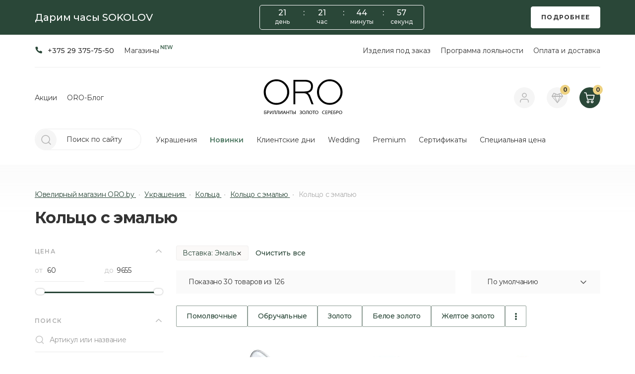

--- FILE ---
content_type: text/html; charset=utf-8
request_url: https://oro.by/katalog/kolca/enamel/
body_size: 70187
content:
<!-- adult check cookie -->

<!DOCTYPE html>




<!--[if IE]><![endif]-->
<!--[if IE 8 ]>
<html dir="ltr" lang="ru" class="ie8">
   <![endif]-->
   <!--[if IE 9 ]>
   <html dir="ltr" lang="ru" class="ie9">
      <![endif]-->
      <!--[if (gt IE 9)|!(IE)]><!-->
      <html dir="ltr" lang="ru">
         <!--<![endif]-->
         <head>
            <meta charset="UTF-8" />
            <meta name="viewport" content="width=device-width, initial-scale=1">
            <meta http-equiv="X-UA-Compatible" content="IE=edge">
            <title>Кольцо с эмалью купить в Минске - цена в каталоге ORO</title>

            <!-- OCFilter Start -->
                        <!-- OCFilter End -->



            <base href="https://oro.by/" />
                        <meta name="description" content="Купить кольцо с эмалью в ювелирных салонах ORO по выгодным ценам. ❤️ Большой выбор золотых и серебряных колец с эмалью в каталоге. ⭐️ Акции и скидки. ⭐️ Гарантия." />
            
                        <meta name="keywords" content= "Купить кольцо, кольцо, кольцо цены, оро, oro" />
            
            <meta property="og:title" content="Кольцо с эмалью купить в Минске - цена в каталоге ORO" />
            <meta property="og:type" content="website" />
            <meta property="og:url" content="https://oro.by/katalog/kolca/enamel/" />

            <!-- open graph image -->
                           <meta property="og:image" content="https://oro.by/image/cache/catalog/kartinki/01-02067-03-196-01-03-120x120.jpg" />
                        <!-- open graph image -->

            <meta property="og:site_name" content="Oro.by" />
			   <!-- <meta name="apple-itunes-app" content="app-id=1250581196"> -->
			   <!--<meta name="google-play-app" content="app-id=biz.ropo.oro">-->




            <link rel="preconnect" href="https://fonts.googleapis.com">
            <link rel="preconnect" href="https://fonts.gstatic.com" crossorigin>
            <link rel="preconnect" href="https://connect.facebook.net" />

            <link rel="preload" href="https://fonts.googleapis.com/css2?family=Montserrat:wght@400;500;600;700&display=swap" as="style" onload="this.onload=null;this.rel='stylesheet'" />
            <noscript>
               <link rel="stylesheet" href="catalog/view/theme/oro21/js/jquery-selectBox-master/jquery.selectbox.css">
            </noscript>

            <link href="catalog/view/javascript/bootstrap/css/bootstrap.min.css" rel="stylesheet" media="screen" />


			   <link href="image/apple-touch-icon.png" rel="apple-touch-icon" type="image/png">

            <style>.comparebtn {display: none !important}</style>



            <link rel="stylesheet" type="text/css" href="catalog/view/theme/oro21/stylesheet/stylesheet1.css?ver=16-01-2026-16-35" />
            <!-- <link rel="stylesheet" type="text/css" href="catalog/view/theme/oro21/stylesheet/swiper-bundle.min.css" /> -->
                        <link href="catalog/view/theme/default/stylesheet/mf/jquery-ui.min.css?v2.0.5.6.8" type="text/css" rel="stylesheet" media="screen" />
                        <link href="catalog/view/theme/oro21/stylesheet/mf/style.css?v2.0.5.6.8" type="text/css" rel="stylesheet" media="screen" />
                        <link href="catalog/view/theme/default/stylesheet/mf/style-2.css?v2.0.5.6.8-12-03-2024-21-00" type="text/css" rel="stylesheet" media="screen" />
                        <style></style>

            <!-- canonical -->
                                             <link href="https://oro.by/katalog/kolca/enamel/" rel="canonical" />
                                                            <link href="https://oro.by/katalog/kolca/enamel/?page=2" rel="next" />
                                                            <link href="https://oro.by/image/catalog/logos/favicon.png" rel="icon" />
                                       <!-- canonical -->

            <script>
            const loadScriptsTimer = setTimeout(loadScripts, 5000);
            const userInteractionEvents = ["mouseover","keydown","touchmove","touchstart"
            ];
            userInteractionEvents.forEach(function (event) {
               window.addEventListener(event, triggerScriptLoader, {
                  passive: true
               });
            });

            function triggerScriptLoader() {
               loadScripts();
               clearTimeout(loadScriptsTimer);
               userInteractionEvents.forEach(function (event) {
                  window.removeEventListener(event, triggerScriptLoader, {
                        passive: true
                  });
               });
            }
            function loadScripts() {
               document.querySelectorAll("script[data-type='lazy']").forEach(function (elem) {
                  elem.setAttribute("src", elem.getAttribute("data-src"));
               });
               document.querySelectorAll("iframe[data-type='lazy']").forEach(function (elem) {
                  elem.setAttribute("src", elem.getAttribute("data-src"));
               });
            }
            </script>

            <script src="catalog/view/javascript/jquery/jquery-2.1.1.min.js" type="text/javascript"></script>
            <script src="catalog/view/javascript/bootstrap/js/bootstrap.min.js" type="text/javascript"></script>

                        <script src="catalog/view/javascript/mf/direction_1.js?v2.0.5.6.8" type="text/javascript"></script>
                        <script src="catalog/view/javascript/mf/jquery-ui.min.js?v2.0.5.6.8" type="text/javascript"></script>
                        <script src="catalog/view/javascript/mf/jquery-plugins.js?v2.0.5.6.8" type="text/javascript"></script>
                        <script src="catalog/view/javascript/mf/hammer.js?v2.0.5.6.8" type="text/javascript"></script>
                        <script src="catalog/view/javascript/mf/iscroll.js?v2.0.5.6.8" type="text/javascript"></script>
                        <script src="catalog/view/javascript/mf/livefilter.js?v2.0.5.6.8" type="text/javascript"></script>
                        <script src="catalog/view/javascript/mf/selectpicker.js?v2.0.5.6.8" type="text/javascript"></script>
                        <script src="catalog/view/javascript/mf/mega_filter.js?v2.0.5.6.8_2" type="text/javascript"></script>
                                    


   <!-- oro21 -->

   <!-- slick -->
   <link rel="preload" href="catalog/view/javascript/jquery/slick/slick.css" as="style" onload="this.onload=null;this.rel='stylesheet'" />
   <noscript>
      <link rel="stylesheet" href="catalog/view/javascript/jquery/slick/slick.css">
   </noscript>
   <script src="catalog/view/javascript/jquery/slick/slick.min.js"></script>

    <!-- Swiper 5.4.5 -->
     <link rel="preload" href="https://cdnjs.cloudflare.com/ajax/libs/Swiper/5.4.5/css/swiper.min.css" as="style" onload="this.onload=null; this.rel='stylesheet'"/>
     <noscript>
         <link rel="stylesheet" href="https://cdnjs.cloudflare.com/ajax/libs/Swiper/5.4.5/css/swiper.min.css"
               integrity="sha512-uCQmAoax6aJTxC03VlH0uCEtE0iLi83TW1Qh6VezEZ5Y17rTrIE+8irz4H4ehM7Fbfbm8rb30OkxVkuwhXxrRg=="
               crossorigin="anonymous" referrerpolicy="no-referrer"/>
     </noscript>
     <script src="https://cdnjs.cloudflare.com/ajax/libs/Swiper/5.4.5/js/swiper.min.js"
             integrity="sha512-VHsNaV1C4XbgKSc2O0rZDmkUOhMKPg/rIi8abX9qTaVDzVJnrDGHFnLnCnuPmZ3cNi1nQJm+fzJtBbZU9yRCww=="
             crossorigin="anonymous" referrerpolicy="no-referrer">
     </script>

             <!-- fancybox -->
   <link rel="preload" href="catalog/view/javascript/fancybox/dist/jquery.fancybox.min.css" as="style" onload="this.onload=null;this.rel='stylesheet'" />
   <noscript>
      <link rel="stylesheet" href="catalog/view/javascript/fancybox/dist/jquery.fancybox.min.css">
   </noscript>
   <script data-type="lazy" data-src="catalog/view/javascript/fancybox/dist/jquery.fancybox.min.js"></script>



   <script data-type="lazy" src="https://cdnjs.cloudflare.com/ajax/libs/taggd/4.0.0/taggd.min.js" integrity="sha512-aBwrST0oA8+030QiJGM9YZ+rTn9vKkHvW3stH/FrS0nlr0nyMDsKyT8ztbNAaUx4ng2r62iIxjnOD+GG6i2Qww==" crossorigin="anonymous" referrerpolicy="no-referrer"></script>
   <link rel="preload" href="https://cdnjs.cloudflare.com/ajax/libs/taggd/4.0.0/taggd.css" integrity="sha512-js002n2piwVmM1YC1aXgsl9vya0BZG/ej/E6MDlKbX95MdQbi8L7X7bbKxBNSU9kNYxPS6tiWpwEivKREs48Ow==" crossorigin="anonymous" referrerpolicy="no-referrer" as="style" onload="this.onload=null;this.rel='stylesheet'" />



   <!-- maskedinput -->
   <script src="catalog/view/javascript/jquery/jquery.maskedinput.min.js"></script>



   <!-- css main -->
   <link href="catalog/view/theme/oro21/src/css/style.css?ver=16-01-2026-16-35" rel="stylesheet" type="text/css" />
             


   <link rel="preload" href="catalog/view/javascript/font-awesome/css/font-awesome.min.css" as="style" onload="this.onload=null;this.rel='stylesheet'" />
   <noscript>
      <link rel="stylesheet" href="catalog/view/javascript/font-awesome/css/font-awesome.min.css">
   </noscript>



   <link rel="preload" href="catalog/view/javascript/jquery/owl-carousel/owl.carousel.css" as="style" onload="this.onload=null;this.rel='stylesheet'" />
   <noscript>
      <link rel="stylesheet" href="catalog/view/javascript/jquery/owl-carousel/owl.carousel.css">
   </noscript>
   <script src="catalog/view/javascript/jquery/owl-carousel/owl.carousel.min.js" type="text/javascript"></script>




         <!-- more btn -->
      <script type="text/javascript" src="catalog/view/javascript/jquery/jquery.autopager.js" ></script>
      <script type="text/javascript">function get_cookie(cookie_name){var results = document.cookie.match ( '(^|;) ?' + cookie_name + '=([^;]*)(;|$)' );if(results){return (unescape(results[2]));}else{return null;}}</script>
      <script type="text/javascript" src="catalog/view/javascript/bal_language.js" ></script>
      <script type="text/javascript" src="catalog/view/javascript/bal_loader.js" ></script>
      <link rel="preload" href="catalog/view/javascript/bal_style.css" as="style" onload="this.onload=null;this.rel='stylesheet'" />
      <noscript>
         <link rel="stylesheet" href="catalog/view/javascript/bal_style.css">
      </noscript>
      <!-- more btn -->
   
         <!-- select -->
      <script src="catalog/view/theme/oro21/js/jquery-selectBox-master/jquery.selectbox.js" type="text/javascript"></script>
      <link rel="preload" href="catalog/view/theme/oro21/js/jquery-selectBox-master/jquery.selectbox.css" as="style" onload="this.onload=null;this.rel='stylesheet'" />
      <noscript>
         <link rel="stylesheet" href="catalog/view/theme/oro21/js/jquery-selectBox-master/jquery.selectbox.css">
      </noscript>
      <!-- select -->
   
         <!-- STICKY SIDEBAR -->
      <script src="catalog/view/theme/oro21/js/sticky_sidebar/request-animation-frame.js"></script>
      <script src="catalog/view/theme/oro21/js/sticky_sidebar/resize-sensor.js"></script>
      <script src="catalog/view/theme/oro21/js/sticky_sidebar/sticky-sidebar.js"></script>
      <!-- STICKY SIDEBAR -->
   
   
   <!-- js main -->
   <script src="catalog/view/theme/oro21/src/js/script.js?ver=16-01-2026-16-35" type="text/javascript"></script>








   <!-- setting script -->
   <!-- config_code_before_head_end -->
          <!-- Google Tag Manager -->
       <script>
           (function (w, d, s, l, i) {
               w[l] = w[l] || [];
               w[l].push({
                   'gtm.start':
                       new Date().getTime(), event: 'gtm.js'
               });
               var f = d.getElementsByTagName(s)[0],
                   j = d.createElement(s), dl = l != 'dataLayer' ? '&l=' + l : '';
               j.async = true;
               j.src =
                   'https://www.googletagmanager.com/gtm.js?id=' + i + dl;
               f.parentNode.insertBefore(j, f);
           })(window, document, 'script', 'dataLayer', 'GTM-MQ3Z394');
       </script>
       <!-- End Google Tag Manager -->
	   
	   <!-- Global site tag (gtag.js) - Google Analytics -->
<script async src="https://www.googletagmanager.com/gtag/js?id=UA-103831429-2"></script>
<script>
  window.dataLayer = window.dataLayer || [];
  function gtag(){dataLayer.push(arguments);}
  gtag('js', new Date());
  gtag('config', 'UA-103831429-2');
</script>
<!-- End Google Tag Manager -->

<!-- Meta Pixel Code --> 
<script> 
!function(f,b,e,v,n,t,s) 
{if(f.fbq)return;n=f.fbq=function(){n.callMethod? 
n.callMethod.apply(n,arguments):n.queue.push(arguments)}; 
if(!f._fbq)f._fbq=n;n.push=n;n.loaded=!0;n.version='2.0'; 
n.queue=[];t=b.createElement(e);t.async=!0; 
t.src=v;s=b.getElementsByTagName(e)[0]; 
s.parentNode.insertBefore(t,s)}(window, document,'script', 
'https://connect.facebook.net/en_US/fbevents.js'); 
fbq('init', '234666905861575'); 
fbq('track', 'PageView'); 
</script> 
<noscript><img height="1" width="1" style="display:none" 
src="https://www.facebook.com/tr?id=234666905861575&ev=PageView&noscript=1" 
/></noscript> 
<!-- End Meta Pixel Code -->

<!-- Yandex.Metrika counter --> 
<script type="text/javascript" > (function(m,e,t,r,i,k,a){m[i]=m[i]||function(){(m[i].a=m[i].a||[]).push(arguments)}; m[i].l=1*new Date();k=e.createElement(t),a=e.getElementsByTagName(t)[0],k.async=1,k.src=r,a.parentNode.insertBefore(k,a)}) (window, document, "script", "https://mc.yandex.ru/metrika/tag.js", "ym"); ym(37385610, "init", { clickmap:true, trackLinks:true, accurateTrackBounce:true, webvisor:true, ecommerce:"dataLayer" }); </script> <noscript><div><img src="https://mc.yandex.ru/watch/37385610" style="position:absolute; left:-9999px;" alt="" /></div></noscript> <!-- /Yandex.Metrika counter -->
<script charset="UTF-8" src="//web.webpushs.com/js/push/400374883948cd1a314701560c8b0e08_1.js" async></script>

<meta name="yandex-verification" content="31d34285e3648f6f" />
<meta name="yandex-verification" content="a9e537df6706796e" />

<meta name="facebook-domain-verification" content="9eukjl89a885o7ejta4vr179ares52" />

<script>
    mindbox = window.mindbox || function() { mindbox.queue.push(arguments); };
    mindbox.queue = mindbox.queue || [];
    mindbox('create');
</script>
<script src="https://api.mindbox.ru/scripts/v1/tracker.js" async></script>
      <!-- setting script -->

   <style>
      .mfilter-light-theme .mfilter-opts-container:not(:has(.scroll-element)) .mfilter-content-wrapper {
         overflow-y: scroll !important;
         width: calc(100% - 6px);
      }

      .mfilter-light-theme .mfilter-opts-container:not(:has(.scroll-element)) .mfilter-content-wrapper::-webkit-scrollbar {
         width: 6px;
      }

      .mfilter-light-theme .mfilter-opts-container:not(:has(.scroll-element)) .mfilter-content-wrapper::-webkit-scrollbar-thumb {
         background-color: #555;
         border-radius: 3px;
      }
      
       /*
      .mfilter-col-count {
         display: none !important
      }

      .mfilter-iscroll>.scroll-element.scroll-y {
         right: 7px;
      }

      .mfilter-light-theme .mfilter-option {
         margin-top: 15px;
      }

      .scroll-wrapper > .scroll-content:not(.mfilter-slide-down) {
         max-width: 100% !important;
      }
      */
   </style>



								
<script data-not_optimize="true">
// WEBP detect by sitecreator (c) 2019 https://sitecreator.ru webp_detect.js ver. 2.1.1
// Code Developer Malyutin R. A. All rights reserved.
(function() {
  if(typeof (window.sitecreator_hasWebP) !== 'object') window.sitecreator_hasWebP = {val: null};

  var usA = navigator.userAgent;
  var s;
  if(usA.match(/windows|android/i) !== null) if((s = usA.match(/(Chrome|Firefox)\/(\d{2,3})\./i)) !== null) {
    // console.log(s);
    var br = s[1].toLowerCase();
    var ver = s[2];
    if((br === "chrome" &&   ver >= 32) || br === "firefox" && ver >= 65) {
      window.sitecreator_hasWebP.val = true; // сработает если еще нет куки
      console.log('webp on start= ok');
    }
  }

  var cookie_hasWebP = document.cookie.match(/\bsitecreator_hasWebP=1\b;?/);
  if(cookie_hasWebP !== null) window.sitecreator_hasWebP.val = true;

  var img = new Image();
  img.onerror = function() {
    document.cookie = "sitecreator_hasWebP=0; path=/";
    window.sitecreator_hasWebP.val = false;
    console.log('webp = bad');
  };
  // работает асинхроннно. в Хроме сработает сразу и до DOMContentLoaded, в FF - в конце (после DOMContentLoaded)
  img.onload = function() {
    if (img.width === 2 && img.height === 1) {
      document.cookie = "sitecreator_hasWebP=1; path=/";
      window.sitecreator_hasWebP.val = true;
      console.log('webp = ok');
    }};
  img.src = "[data-uri]";
})();



function funWebpOrNot2(tag, n) {
  // console.log('funWebpOrNot2, document.readyState= ' + document.readyState);
  // var me = document.currentScript;  // будет null если тег <script> добвлен динамически после document.readyState === complete
  if(typeof n == "undefined" || n === null) return;
  var me = document.getElementById('scwebp' + n);
  if (me === null) return;  // null - если элемент не существует. выходим без отображения картинки

  // перестраховка, т.к. id уже уникальный в каждый отрезок времени
  // на случай динамического создания на стр. <script>. Для одного запроса по http исключено дублирование id, да и js не выполняются параллельно
  if(typeof me.removeAttribute) me.removeAttribute('id');

  if ((typeof (window.sitecreator_hasWebP) === 'undefined' || !window.sitecreator_hasWebP.val)) { // not webp
    tag = tag.replace(/\.webp(['"\s])/g, '$1');
  }

  if(document.readyState === 'loading') {
    document.write(tag);
    // удалим узел чтобы не мешал (чему, где  и когда?) удаление - лишняя операция и перестроение дерева DOM
    //  подстраховка на гипотетический случай 2-го запуска одного и того же блока <script>, что невозможно после удаления его id, который к тому же уникален
    if (typeof me.remove === 'function') me.remove(); // старые браузеры не знают
    me = null; //отправляется к сборщику мусора
  }
  else me.insertAdjacentHTML("afterend", tag);  // метод поддерживается всеми зверями

}

function funWebpOrNot22(v) {
  if(typeof v === 'object') {
    funWebpOrNot2(v[0], v[1]);
  }
}

// на случай если в ускорителе включена оптимизация JS и все скрипты перемещаются в конец страницы
function funWebpOrNot3(tag, n) {
  // console.log('funWebpOrNot2, document.readyState= ' + document.readyState);
  // var me = document.currentScript;  // будет null если тег <script> добвлен динамически после document.readyState === complete
  if(typeof n == "undefined" || n === null) return;
  var me = document.getElementById('scwebp' + n); //
  var ns = document.getElementById('nswebp' + n); // элемент <noscript>
  if (me === null || ns === null) return;  // null - если элемент не существует. выходим без отображения картинки

  // перестраховка, т.к. id уже уникальный в каждый отрезок времени
  // на случай динамического создания на стр. <script>. Для одного запроса по http исключено дублирование id, да и js не выполняются параллельно
  // if(typeof me.removeAttribute) me.removeAttribute('id');

  if ((typeof (window.sitecreator_hasWebP) === 'undefined' || !window.sitecreator_hasWebP.val)) { // not webp
    tag = tag.replace(/\.webp(['"\s])/g, '$1');
  }
  ns.insertAdjacentHTML("afterend", tag);  // метод поддерживается всеми зверями
}

function funWebpOrNot33(v) {
  if(typeof v === 'object') {
    funWebpOrNot2(v[0], v[1]);
  }
}
</script>

<script data-not_optimize="true">
var lazyl_remove_w_h_stcrtr = false;

// WEBP Lazy Load by sitecreator (c) 2019-2020 https://sitecreator.ru lazyload_sitecreator.js
function LazyLoadStcrtr() {
  var config = {
    root: null,
    rootMargin: '0px',
    threshold: [0.2]
  };

  var w_or_h = 812; 
  var mobile_screen = typeof window.screen.width === "number" && (window.screen.width <= w_or_h && window.screen.height <= w_or_h);
  if(mobile_screen) console.log('mobile_screen');
  var observer;

  if (typeof window.IntersectionObserver === 'function') {
    observer = new IntersectionObserver(function(entries, self) {
      Array.prototype.forEach.call(entries, function (entry) {
        if (entry.isIntersecting) {
          // console.log(entry);
          var img = entry.target;
          self.unobserve(img);
          setSrc(img);
        }
      });
    }, config);
  }

  var busy = false;

  this.lazyReStart = function() {
    if(busy) return;
    busy = true;
    var imgs = document.querySelectorAll("img[data-src]");
    if(typeof observer === 'object') {
      // observer.disconnect(); // вредно, т.к. перестает работать config
      Array.prototype.forEach.call(imgs, function (img) {
        observer.observe(img);
      });
    } else Array.prototype.forEach.call(imgs, function (img) {
      setSrc(img);
    });
    busy = false;
  };

  function setSrc(img) {
    var src = img.getAttribute('data-src');
    var srclow = img.getAttribute('data-srclow');
    if (src) {
      if(mobile_screen && srclow) img.src = srclow;
      else img.src = src;
      img.removeAttribute('data-src');

      if(typeof lazyl_remove_w_h_stcrtr !== 'undefined' && lazyl_remove_w_h_stcrtr) {
        img.removeAttribute('width');
        img.removeAttribute('height');
      }
    }
  }

}


// WEBP Lazy Load by sitecreator (c) 2019 https://sitecreator.ru lazyload_start.js


(function() {
  var lazy = new LazyLoadStcrtr();
  var lazyReStart = lazy.lazyReStart;
  document.addEventListener("DOMContentLoaded", lazyReStart);
  setInterval(lazyReStart, 100);
})();

</script>
</head>
			

<body class="product-category-82_83 category-page">

<!-- <style>
   li.mfilter-filter-item.mfilter-price.mfilter-price,
   .product-grid__cost,
   .item-article-product__price,
   .wishlist__product_total,
   .wishlist__product_cart_add_btn,
   .header__user_cart,
   .product-grid__stickers,
   .product__stickers,
   .product-grid__price_special,
   .product__price-wrapper,
   #button-cart,
   .product-grid__cart {
      display: none !important;
   }
</style> -->

   <!-- setting script -->
   <!-- config_code_after_body_start -->
          <!-- Google Tag Manager (noscript) -->
       <noscript>
           <iframe src="https://www.googletagmanager.com/ns.html?id=GTM-MQ3Z394" height="0" width="0" style="display:none;visibility:hidden"></iframe>
       </noscript>
       <!-- End Google Tag Manager (noscript) -->
	         <!-- setting script -->


<style>
   img {
      max-width: 100%;
   }
</style>



   <div id="block-close"></div>

   	   
<style>
  .top-banner {
    font-family: 'Montserrat', sans-serif;
    font-weight: 500;
    color: #fff;

    background-color: #2a4738;
      }

  .top-banner__container {}

  .top-banner__body {
    display: flex;
    align-items: center;
    flex-flow: row wrap;
    justify-content: space-between;
    margin: 10px 0;
  }

  .top-banner__column {
    display: flex;
    align-items: center;
    justify-content: center;
  }

  .top-banner__column .btn-oro_only-white {
    color: #333;
    border-color: #fff;
    background: #fff;
  }

  .top-banner__text {
    font-size: 20px;
    line-height: 140%;
    color: #ffffff;
      }

  .top-banner__timer {
    border: 1px solid #333;
    padding: 5px;
    border-radius: 5px;

    border-color: #fff;
  }

  .timer__items {
    display: flex;
    font-size: 16px;
  }

  .timer__item {
    position: relative;
    min-width: 60px;
    margin-left: 10px;
    margin-right: 10px;
    padding-bottom: 18px;
    text-align: center;
  }

  .timer__item::before {
    content: attr(data-title);
    display: block;
    position: absolute;
    left: 50%;
    bottom: 0px;
    transform: translateX(-50%);
    font-size: 12px;
    color: #eee;
  }

  .timer__item:not(:last-child)::after {
    content: ':';
    position: absolute;
    right: -15px;
  }

  .top-banner__btn {
    height: unset;
    padding: 15px 20px;
    background: #EED282;
    color: #000;
  }

  .top-banner__btn:hover {}

  @media (max-width: 767px) {
    .top-banner__body {
      margin: 15px 0 5px;
    }

    .top-banner__column {
      text-align: center;
      width: 100%;
      margin-bottom: 10px;
    }


    .top-banner__column_text {
      order: 1;
      width: unset;
    }

    .top-banner__text {
      font-size: 15px;
    }

    .top-banner__column_btn {
      order: 3;
      width: unset;

    }

    .top-banner__btn {
      max-width: 200px;
      margin: 0 auto;
      padding: 10px 7px;
      font-size: 11px;
    }

    .top-banner__column_timer {
      border-top: 1px solid #333;
      padding-top: 10px;
      order: 2;
    }

    .top-banner__timer {
      border: 0;
      padding: 0;
      border-radius: 0;
    }
  }
</style>

<div class="top-banner">
  <div class="top-banner__container container">
    <div class="top-banner__body">
              <div class="top-banner__column top-banner__column_text">
          <div class="top-banner__text">Дарим часы SOKOLOV</div>
        </div>
                    <div class="top-banner__column top-banner__column_timer">
          <div class="top-banner__timer">
            <div class="timer">
              <div class="timer__items">
                <div class="timer__item timer__days">00</div>
                <div class="timer__item timer__hours">00</div>
                <div class="timer__item timer__minutes">00</div>
                <div class="timer__item timer__seconds">00</div>
              </div>
            </div>
          </div>
        </div>
                    <div class="top-banner__column top-banner__column_btn">
          <a href="https://oro.by/chasy-sokolov-v-podarok" class="btn-oro btn-oro_medium btn-oro_only-white top-banner__btn">Подробнее</a>
        </div>
          </div>
  </div>
</div>



  <script>
    document.addEventListener('DOMContentLoaded', function() {
      // конечная дата, например 1 июля 2021
      const deadline = new Date(2026, 1, 16);

      // id таймера
      let timerId = null;
      // склонение числительных
      function declensionNum(num, words) {
        return words[(num % 100 > 4 && num % 100 < 20) ? 2 : [2, 0, 1, 1, 1, 2][(num % 10 < 5) ? num % 10 : 5]];
      }
      // вычисляем разницу дат и устанавливаем оставшееся времени в качестве содержимого элементов
      function countdownTimer() {
        const diff = deadline - new Date();
        if (diff <= 0) {
          clearInterval(timerId);
          // $('.top-banner').slideToggle();
          // $('.top-banner').hide();
        }
        const days = diff > 0 ? Math.floor(diff / 1000 / 60 / 60 / 24) : 0;
        const hours = diff > 0 ? Math.floor(diff / 1000 / 60 / 60) % 24 : 0;
        const minutes = diff > 0 ? Math.floor(diff / 1000 / 60) % 60 : 0;
        const seconds = diff > 0 ? Math.floor(diff / 1000) % 60 : 0;
        $days.textContent = days < 10 ? '0' + days : days;
        $hours.textContent = hours < 10 ? '0' + hours : hours;
        $minutes.textContent = minutes < 10 ? '0' + minutes : minutes;
        $seconds.textContent = seconds < 10 ? '0' + seconds : seconds;
        $days.dataset.title = declensionNum(days, ['день', 'дня', 'дней']);
        $hours.dataset.title = declensionNum(hours, ['час', 'часа', 'часов']);
        $minutes.dataset.title = declensionNum(minutes, ['минута', 'минуты', 'минут']);
        $seconds.dataset.title = declensionNum(seconds, ['секунда', 'секунды', 'секунд']);
      }
      // получаем элементы, содержащие компоненты даты
      const $days = document.querySelector('.timer__days');
      const $hours = document.querySelector('.timer__hours');
      const $minutes = document.querySelector('.timer__minutes');
      const $seconds = document.querySelector('.timer__seconds');
      // вызываем функцию countdownTimer
      countdownTimer();
      // вызываем функцию countdownTimer каждую секунду
      timerId = setInterval(countdownTimer, 1000);
    });
  </script>
   

   

   

   <!-- header -->
   <div class="header">
      <div class="container">
         <div class="header__top">
            <div class="header__top-column header__top-column_contacts">
               <ul class="header__list">
                  <li class="header__list-item">
                     <a href="tel:375293757550" class="header__list-link header__link header__link_phone">
                        <span class="header__link-caption header__link-caption_phone">+375 29 375-75-50</span>
                     </a>
                  </li>
	               		               			                                       <li class="header__list-item">
	                                                   <a href="/contact-us/" class="header__list-link header__link">
                              <span class="header__link-caption">Магазины</span>
                           </a>
	                                                </li>
		               	                              </ul>
            </div>
            <div class="header__top-column header__top-column_links">
	                           <ul class="header__list header__list_top">
	               		                                    <li class="header__list-item">
	                                             <a href="/katalog-pod-zakaz/" class="header__list-link header__link">
                           <span class="header__link-caption">Изделия под заказ</span>
                        </a>
	                                          </li>
	               		                                    <li class="header__list-item">
	                                             <a href="/karta-loyalnosti" class="header__list-link header__link">
                           <span class="header__link-caption">Программа лояльности</span>
                        </a>
	                                          </li>
	               		                                    <li class="header__list-item">
	                                             <a href="/sposoby-porkupki" class="header__list-link header__link">
                           <span class="header__link-caption">Оплата и доставка</span>
                        </a>
	                                          </li>
	                              </ul>
	                        </div>
         </div>

         <div class="header__content">
            <div class="header__content-column header__content-column_links">
	                           <ul class="header__list">
	               		                                    <li class="header__list-item">
	                                             <a href="/promos/" class="header__list-link header__link">
                           <span class="header__link-caption">Акции</span>
                        </a>
	                                          </li>
	               		                                    <li class="header__list-item">
	                                             <a href="/oro-blog/" class="header__list-link header__link">
                           <span class="header__link-caption">ORO-Блог</span>
                        </a>
	                                          </li>
	                              </ul>
	                        </div>
            <div class="header__content-column header__content-column_logo">
                                 <!-- content page logo with link -->
                  <a href="https://oro.by/"><img src="catalog/view/theme/oro21/src/svg/header_logo.svg" alt="" class="header__logo svg"></a>
                           </div>

            <!-- user -->
            <div class="header__content-column header__content-column_user">
               <!-- mobile menu btn -->
               <a href="#menu2"" class="header__user header__user_menu-btn tablet_991">
                  <img src="catalog/view/theme/oro21/src/svg/header_mobile_menu_btn_bar.svg" alt="Кнопка мобильного меню" class="header__user-ico header__user-ico_menu-btn svg">
                  <img src="catalog/view/theme/oro21/src/svg/header_mobile_menu_btn_close.svg" alt="Кнопка мобильного меню" class="header__user-ico header__user-ico_menu-btn_close svg">
               </a>

               <!-- account -->
	                           <a href="javascript:;" class="header__user header__user_account" data-fancybox data-src="#quick-login">
	                                 <img src="catalog/view/theme/oro21/src/svg/header_user.svg" alt="Личный кабинет" class="header__user-ico header__user-ico_account svg">
               </a>

               <!-- mobile logo -->
                                 <a href="https://oro.by/" class="tablet_991">
                     <img src="catalog/view/theme/oro21/src/svg/header_logo_mobile.svg" alt="" class="header__logo_mobile svg">
                  </a>
               
               <!-- wishlist -->
               <a href="https://oro.by/wishlist/" class="header__user header__user_wishlist">
                  <img src="catalog/view/theme/oro21/src/svg/diamond.svg" alt="Закладки" class="header__user-ico header__user-ico_wishlist svg">
                  <span id="wishlist-total" class="header__user-total header__user-total_wishlist">0</span>
               </a>

               <!-- cart -->
               <a href="/cart/" class="header__user header__user_cart">
                  <img src="catalog/view/theme/oro21/src/svg/header_cart.svg" alt="Корзина" class="header__user-ico header__user-ico_cart svg">
                  <span id="cart-total" class="header__user-total header__user-total_cart">0</span>
               </a>
            </div>
         </div>

         <div class="header__menu"></div>
      </div>
   <!-- menu desktop -->
   <nav id="menu" class="menu-desktop navbar">
      <div class="container">
         <ul class="nav navbar-nav menu-desktop__nav">
            <!-- search -->
            <li class="menu-desktop__search">
               <div class="header__search">
	<input type="text" name="search" value="Поиск по сайту" placeholder="Поиск по сайту" class="header__search-input search search_desktop" />
	<span class="header__user header__search-btn">
		<img src="catalog/view/theme/oro21/src/svg/header_search.svg" alt="Поиск" class="header__search-btn-ico svg search__btn search__btn_desktop">
	</span>
</div>
<div class="header__search_dropdown"></div>
            </li>

            <!-- categories -->
	                        			                           <li class="menu-desktop__item menu-desktop__item_dropdown dropdown">
	                                          <a class="menu-desktop__link menu-desktop__link_dropdown-toggle dropdown-toggle" href="https://oro.by/katalog/" data-toggle="dropdown" onclick="location.href='https://oro.by/katalog/';">
                           Украшения                        </a>
	                                       <div class="menu-desktop__dropdown-menu dropdown-menu">
                         <div class="container">
                             <div class="dropdown-inner">
		                                                              <div class="mega-menu">
                                         <ul class="mega-menu__list mega-menu__list_main">
	                                                                                          <li class="mega-menu__item mega-menu__item_main active">
	                                                 	                                                                                                          <a href="https://oro.by/katalog/kolca/"
                                                            class="mega-menu__link mega-menu__link_main">
									                         Кольца                                                         </a>
	                                                 
							                                                                                  <div class="mega-menu__submenu">
	                                                                                                                      <div class="mega-menu__submenu-columns-wrapper">
										                                                                                              <ul class="mega-menu__list mega-menu__list_sub">
                                                                         <li class="mega-menu__item mega-menu__item_sub">
	                                                                         
	                                                                                                                                                          <a href=""
                                                                                    class="mega-menu__link mega-menu__link_sub mega-menu__link_disabled">
															                         Тип украшения                                                                                 </a>
	                                                                                                                                                  </li>
												                                                                                                      <li class="mega-menu__item mega-menu__item_sub">
	                                                                             
	                                                                                                                                                                  <a href="https://oro.by/katalog/kolca/modelnye-klassicheskie/"
                                                                                        class="mega-menu__link mega-menu__link_sub">
																                         Модельные кольца                                                                                     </a>
	                                                                                                                                                          </li>
												                                                                                                      <li class="mega-menu__item mega-menu__item_sub">
	                                                                             
	                                                                                                                                                                  <a href="https://oro.by/katalog/kolca/engagement-rings/"
                                                                                        class="mega-menu__link mega-menu__link_sub">
																                         Помолвочные кольца                                                                                     </a>
	                                                                                                                                                          </li>
												                                                                                                      <li class="mega-menu__item mega-menu__item_sub">
	                                                                             
	                                                                                                                                                                  <a href="/katalog/kolca/wedding-rings/"
                                                                                        class="mega-menu__link mega-menu__link_sub">
																                         Обручальные кольца                                                                                     </a>
	                                                                                                                                                          </li>
												                                                                                                      <li class="mega-menu__item mega-menu__item_sub">
	                                                                             
	                                                                                                                                                                  <a href="https://oro.by/katalog/kolca/falangovye-rings/"
                                                                                        class="mega-menu__link mega-menu__link_sub">
																                         Фаланговые кольца                                                                                     </a>
	                                                                                                                                                          </li>
												                                                                                                      <li class="mega-menu__item mega-menu__item_sub">
	                                                                             
	                                                                                                                                                                  <a href="/katalog/kolca/rings-sokolov/"
                                                                                        class="mega-menu__link mega-menu__link_sub">
																                         Кольца Sokolov                                                                                     </a>
	                                                                                                                                                          </li>
												                                                                                              </ul>
										                                                                                              <ul class="mega-menu__list mega-menu__list_sub">
                                                                         <li class="mega-menu__item mega-menu__item_sub">
	                                                                         
	                                                                                                                                                          <a href=""
                                                                                    class="mega-menu__link mega-menu__link_sub mega-menu__link_disabled">
															                         Металл                                                                                 </a>
	                                                                                                                                                  </li>
												                                                                                                      <li class="mega-menu__item mega-menu__item_sub">
	                                                                             
	                                                                                                                                                                  <a href="/katalog/kolca/gold/"
                                                                                        class="mega-menu__link mega-menu__link_sub">
																                         Золото                                                                                     </a>
	                                                                                                                                                          </li>
												                                                                                                      <li class="mega-menu__item mega-menu__item_sub">
	                                                                             
	                                                                                                                                                                  <a href="/katalog/kolca/redgold/"
                                                                                        class="mega-menu__link mega-menu__link_sub">
																                         Красное золото                                                                                      </a>
	                                                                                                                                                          </li>
												                                                                                                      <li class="mega-menu__item mega-menu__item_sub">
	                                                                             
	                                                                                                                                                                  <a href="/katalog/kolca/whitegold/"
                                                                                        class="mega-menu__link mega-menu__link_sub">
																                         Белое золото                                                                                     </a>
	                                                                                                                                                          </li>
												                                                                                                      <li class="mega-menu__item mega-menu__item_sub">
	                                                                             
	                                                                                                                                                                  <a href="/katalog/kolca/combinedgold/"
                                                                                        class="mega-menu__link mega-menu__link_sub">
																                         Мультицвет                                                                                     </a>
	                                                                                                                                                          </li>
												                                                                                                      <li class="mega-menu__item mega-menu__item_sub">
	                                                                             
	                                                                                                                                                                  <a href="/katalog/kolca/gold585/"
                                                                                        class="mega-menu__link mega-menu__link_sub">
																                         Золото 585 пробы                                                                                     </a>
	                                                                                                                                                          </li>
												                                                                                                      <li class="mega-menu__item mega-menu__item_sub">
	                                                                             
	                                                                                                                                                                  <a href="/katalog/kolca/silver/"
                                                                                        class="mega-menu__link mega-menu__link_sub">
																                         Серебро                                                                                     </a>
	                                                                                                                                                          </li>
												                                                                                                      <li class="mega-menu__item mega-menu__item_sub">
	                                                                             
	                                                                                                                                                                  <a href="/katalog/kolca/pozolota/"
                                                                                        class="mega-menu__link mega-menu__link_sub">
																                         Серебро с позолотой                                                                                     </a>
	                                                                                                                                                          </li>
												                                                                                              </ul>
										                                                                                              <ul class="mega-menu__list mega-menu__list_sub">
                                                                         <li class="mega-menu__item mega-menu__item_sub">
	                                                                         
	                                                                                                                                                          <a href=""
                                                                                    class="mega-menu__link mega-menu__link_sub mega-menu__link_disabled">
															                         Вставка                                                                                 </a>
	                                                                                                                                                  </li>
												                                                                                                      <li class="mega-menu__item mega-menu__item_sub">
	                                                                             
	                                                                                                                                                                  <a href="/katalog/kolca/diamond/"
                                                                                        class="mega-menu__link mega-menu__link_sub">
																                         Бриллиант                                                                                     </a>
	                                                                                                                                                          </li>
												                                                                                                      <li class="mega-menu__item mega-menu__item_sub">
	                                                                             
	                                                                                                                                                                  <a href="/katalog/kolca/ruby/"
                                                                                        class="mega-menu__link mega-menu__link_sub">
																                         Рубин                                                                                     </a>
	                                                                                                                                                          </li>
												                                                                                                      <li class="mega-menu__item mega-menu__item_sub">
	                                                                             
	                                                                                                                                                                  <a href="/katalog/kolca/sapphire/"
                                                                                        class="mega-menu__link mega-menu__link_sub">
																                         Сапфир                                                                                     </a>
	                                                                                                                                                          </li>
												                                                                                                      <li class="mega-menu__item mega-menu__item_sub">
	                                                                             
	                                                                                                                                                                  <a href="/katalog/kolca/emerald/"
                                                                                        class="mega-menu__link mega-menu__link_sub">
																                         Изумруд                                                                                     </a>
	                                                                                                                                                          </li>
												                                                                                                      <li class="mega-menu__item mega-menu__item_sub">
	                                                                             
	                                                                                                                                                                  <a href="/katalog/kolca/fianit/"
                                                                                        class="mega-menu__link mega-menu__link_sub">
																                         Фианит                                                                                     </a>
	                                                                                                                                                          </li>
												                                                                                                      <li class="mega-menu__item mega-menu__item_sub">
	                                                                             
	                                                                                                                                                                  <a href="/katalog/kolca/pearl/"
                                                                                        class="mega-menu__link mega-menu__link_sub">
																                         Жемчуг                                                                                     </a>
	                                                                                                                                                          </li>
												                                                                                                      <li class="mega-menu__item mega-menu__item_sub">
	                                                                             
	                                                                                                                                                                  <a href="/katalog/kolca/topaz/"
                                                                                        class="mega-menu__link mega-menu__link_sub">
																                         Топаз                                                                                     </a>
	                                                                                                                                                          </li>
												                                                                                                      <li class="mega-menu__item mega-menu__item_sub">
	                                                                             
	                                                                                                                                                                  <a href="/katalog/kolca/naturalstone/"
                                                                                        class="mega-menu__link mega-menu__link_sub">
																                         Природные камни                                                                                     </a>
	                                                                                                                                                          </li>
												                                                                                                      <li class="mega-menu__item mega-menu__item_sub">
	                                                                             
	                                                                                                                                                                  <span class="mega-menu__link mega-menu__link_sub _active">
                                                            <b>Эмаль</b>
                                                         </span>
	                                                                                                                                                          </li>
												                                                                                              </ul>
										                                                                                              <ul class="mega-menu__list mega-menu__list_sub">
                                                                         <li class="mega-menu__item mega-menu__item_sub">
	                                                                         
	                                                                                                                                                          <a href=""
                                                                                    class="mega-menu__link mega-menu__link_sub mega-menu__link_disabled">
															                         Для кого                                                                                 </a>
	                                                                                                                                                  </li>
												                                                                                                      <li class="mega-menu__item mega-menu__item_sub">
	                                                                             
	                                                                                                                                                                  <a href="/katalog/kolca/women/"
                                                                                        class="mega-menu__link mega-menu__link_sub">
																                         Женские                                                                                     </a>
	                                                                                                                                                          </li>
												                                                                                                      <li class="mega-menu__item mega-menu__item_sub">
	                                                                             
	                                                                                                                                                                  <a href="/katalog/kolca/men/"
                                                                                        class="mega-menu__link mega-menu__link_sub">
																                         Мужские                                                                                     </a>
	                                                                                                                                                          </li>
												                                                                                                      <li class="mega-menu__item mega-menu__item_sub">
	                                                                             
	                                                                                                                                                                  <a href="/katalog/kolca/kids/"
                                                                                        class="mega-menu__link mega-menu__link_sub">
																                         Детские                                                                                     </a>
	                                                                                                                                                          </li>
												                                                                                              </ul>
										                                                                                      </div>

									                                                                               <div class="mega-menu__links_and_banner mega-menu__links_and_banner--full">
											                         
											                         												                                                                                                      <a href="/katalog/kolca/" class="mega-menu__banner-link">
												                                                                                                  <img src="[data-uri]" data-src="https://oro.by/image/cache/catalog/banners/banners%20in%20menu/rings-dec-1-550x470.jpg.webp"
                                                                              alt="Кольца"
                                                                              class="mega-menu__banner-img">
												                                                                                                      </a>
												                         											                                                                               </div>
									                                                                         
                                                                                                                  </div>
							                                                                          </li>
					                                                                          <li class="mega-menu__item mega-menu__item_main ">
	                                                 	                                                                                                          <a href="https://oro.by/katalog/sergi/"
                                                            class="mega-menu__link mega-menu__link_main">
									                         Серьги                                                         </a>
	                                                 
							                                                                                  <div class="mega-menu__submenu">
	                                                                                                                      <div class="mega-menu__submenu-columns-wrapper">
										                                                                                              <ul class="mega-menu__list mega-menu__list_sub">
                                                                         <li class="mega-menu__item mega-menu__item_sub">
	                                                                         
	                                                                                                                                                          <a href=""
                                                                                    class="mega-menu__link mega-menu__link_sub mega-menu__link_disabled">
															                         Вид                                                                                 </a>
	                                                                                                                                                  </li>
												                                                                                                      <li class="mega-menu__item mega-menu__item_sub">
	                                                                             
	                                                                                                                                                                  <a href="https://oro.by/katalog/sergi/english-lock/"
                                                                                        class="mega-menu__link mega-menu__link_sub">
																                         Английский замок                                                                                     </a>
	                                                                                                                                                          </li>
												                                                                                                      <li class="mega-menu__item mega-menu__item_sub">
	                                                                             
	                                                                                                                                                                  <a href="https://oro.by/katalog/sergi/french-lock/"
                                                                                        class="mega-menu__link mega-menu__link_sub">
																                         Французский замок                                                                                     </a>
	                                                                                                                                                          </li>
												                                                                                                      <li class="mega-menu__item mega-menu__item_sub">
	                                                                             
	                                                                                                                                                                  <a href="https://oro.by/katalog/sergi/studs/"
                                                                                        class="mega-menu__link mega-menu__link_sub">
																                         Серьги-гвоздики                                                                                     </a>
	                                                                                                                                                          </li>
												                                                                                                      <li class="mega-menu__item mega-menu__item_sub">
	                                                                             
	                                                                                                                                                                  <a href="https://oro.by/katalog/sergi/hoops/"
                                                                                        class="mega-menu__link mega-menu__link_sub">
																                         Серьги-конго                                                                                     </a>
	                                                                                                                                                          </li>
												                                                                                                      <li class="mega-menu__item mega-menu__item_sub">
	                                                                             
	                                                                                                                                                                  <a href="https://oro.by/katalog/sergi/pull-thru-earrings/"
                                                                                        class="mega-menu__link mega-menu__link_sub">
																                         Серьги-продевки                                                                                     </a>
	                                                                                                                                                          </li>
												                                                                                                      <li class="mega-menu__item mega-menu__item_sub">
	                                                                             
	                                                                                                                                                                  <a href="https://oro.by/katalog/sergi/long-earrings/"
                                                                                        class="mega-menu__link mega-menu__link_sub">
																                         Длинные серьги                                                                                     </a>
	                                                                                                                                                          </li>
												                                                                                                      <li class="mega-menu__item mega-menu__item_sub">
	                                                                             
	                                                                                                                                                                  <a href="https://oro.by/katalog/sergi/cuffs/"
                                                                                        class="mega-menu__link mega-menu__link_sub">
																                         Каффы                                                                                     </a>
	                                                                                                                                                          </li>
												                                                                                                      <li class="mega-menu__item mega-menu__item_sub">
	                                                                             
	                                                                                                                                                                  <a href="https://oro.by/katalog/sergi/climbers/"
                                                                                        class="mega-menu__link mega-menu__link_sub">
																                         Серьги-клаймберы                                                                                     </a>
	                                                                                                                                                          </li>
												                                                                                                      <li class="mega-menu__item mega-menu__item_sub">
	                                                                             
	                                                                                                                                                                  <a href="https://oro.by/katalog/sergi/jackets/"
                                                                                        class="mega-menu__link mega-menu__link_sub">
																                         Серьги-джекеты                                                                                     </a>
	                                                                                                                                                          </li>
												                                                                                                      <li class="mega-menu__item mega-menu__item_sub">
	                                                                             
	                                                                                                                                                                  <a href="https://oro.by/katalog/sergi/single-earrings/"
                                                                                        class="mega-menu__link mega-menu__link_sub">
																                         Одиночные                                                                                     </a>
	                                                                                                                                                          </li>
												                                                                                              </ul>
										                                                                                              <ul class="mega-menu__list mega-menu__list_sub">
                                                                         <li class="mega-menu__item mega-menu__item_sub">
	                                                                         
	                                                                                                                                                          <a href=""
                                                                                    class="mega-menu__link mega-menu__link_sub mega-menu__link_disabled">
															                         Для кого                                                                                 </a>
	                                                                                                                                                  </li>
												                                                                                                      <li class="mega-menu__item mega-menu__item_sub">
	                                                                             
	                                                                                                                                                                  <a href="/katalog/sergi/earrings-kids/"
                                                                                        class="mega-menu__link mega-menu__link_sub">
																                         Детские                                                                                     </a>
	                                                                                                                                                          </li>
												                                                                                                      <li class="mega-menu__item mega-menu__item_sub">
	                                                                             
	                                                                                                                                                                  <a href="/katalog/sergi/earrings-women/"
                                                                                        class="mega-menu__link mega-menu__link_sub">
																                         Женские                                                                                     </a>
	                                                                                                                                                          </li>
												                                                                                                      <li class="mega-menu__item mega-menu__item_sub">
	                                                                             
	                                                                                                                                                                  <a href="/katalog/sergi/earrings-men/"
                                                                                        class="mega-menu__link mega-menu__link_sub">
																                         Мужские                                                                                     </a>
	                                                                                                                                                          </li>
												                                                                                              </ul>
										                                                                                              <ul class="mega-menu__list mega-menu__list_sub">
                                                                         <li class="mega-menu__item mega-menu__item_sub">
	                                                                         
	                                                                                                                                                          <a href=""
                                                                                    class="mega-menu__link mega-menu__link_sub mega-menu__link_disabled">
															                         Металл                                                                                 </a>
	                                                                                                                                                  </li>
												                                                                                                      <li class="mega-menu__item mega-menu__item_sub">
	                                                                             
	                                                                                                                                                                  <a href="/katalog/sergi/earrings-gold/"
                                                                                        class="mega-menu__link mega-menu__link_sub">
																                         Золото                                                                                     </a>
	                                                                                                                                                          </li>
												                                                                                                      <li class="mega-menu__item mega-menu__item_sub">
	                                                                             
	                                                                                                                                                                  <a href="/katalog/sergi/earrings-redgold/"
                                                                                        class="mega-menu__link mega-menu__link_sub">
																                         Красное золото                                                                                      </a>
	                                                                                                                                                          </li>
												                                                                                                      <li class="mega-menu__item mega-menu__item_sub">
	                                                                             
	                                                                                                                                                                  <a href="/katalog/sergi/earrings-whitegold/"
                                                                                        class="mega-menu__link mega-menu__link_sub">
																                         Белое золото                                                                                     </a>
	                                                                                                                                                          </li>
												                                                                                                      <li class="mega-menu__item mega-menu__item_sub">
	                                                                             
	                                                                                                                                                                  <a href="/katalog/sergi/earrings-combinedgold/"
                                                                                        class="mega-menu__link mega-menu__link_sub">
																                         Мультицвет                                                                                     </a>
	                                                                                                                                                          </li>
												                                                                                                      <li class="mega-menu__item mega-menu__item_sub">
	                                                                             
	                                                                                                                                                                  <a href="/katalog/sergi/earrings-silver/"
                                                                                        class="mega-menu__link mega-menu__link_sub">
																                         Серебро                                                                                     </a>
	                                                                                                                                                          </li>
												                                                                                                      <li class="mega-menu__item mega-menu__item_sub">
	                                                                             
	                                                                                                                                                                  <a href="/katalog/sergi/earrings-pozolota/"
                                                                                        class="mega-menu__link mega-menu__link_sub">
																                         Серебро с позолотой                                                                                     </a>
	                                                                                                                                                          </li>
												                                                                                              </ul>
										                                                                                              <ul class="mega-menu__list mega-menu__list_sub">
                                                                         <li class="mega-menu__item mega-menu__item_sub">
	                                                                         
	                                                                                                                                                          <a href=""
                                                                                    class="mega-menu__link mega-menu__link_sub mega-menu__link_disabled">
															                         Вставка                                                                                 </a>
	                                                                                                                                                  </li>
												                                                                                                      <li class="mega-menu__item mega-menu__item_sub">
	                                                                             
	                                                                                                                                                                  <a href="/katalog/sergi/earrings-diamond/"
                                                                                        class="mega-menu__link mega-menu__link_sub">
																                         Бриллиант                                                                                     </a>
	                                                                                                                                                          </li>
												                                                                                                      <li class="mega-menu__item mega-menu__item_sub">
	                                                                             
	                                                                                                                                                                  <a href="/katalog/sergi/earrings-emerald/"
                                                                                        class="mega-menu__link mega-menu__link_sub">
																                         Изумруд                                                                                     </a>
	                                                                                                                                                          </li>
												                                                                                                      <li class="mega-menu__item mega-menu__item_sub">
	                                                                             
	                                                                                                                                                                  <a href="/katalog/sergi/earrings-sapphire/"
                                                                                        class="mega-menu__link mega-menu__link_sub">
																                         Сапфир                                                                                     </a>
	                                                                                                                                                          </li>
												                                                                                                      <li class="mega-menu__item mega-menu__item_sub">
	                                                                             
	                                                                                                                                                                  <a href="/katalog/sergi/earrings-fianit/"
                                                                                        class="mega-menu__link mega-menu__link_sub">
																                         Фианит                                                                                     </a>
	                                                                                                                                                          </li>
												                                                                                                      <li class="mega-menu__item mega-menu__item_sub">
	                                                                             
	                                                                                                                                                                  <a href="/katalog/sergi/earrings-topaz/"
                                                                                        class="mega-menu__link mega-menu__link_sub">
																                         Топаз                                                                                     </a>
	                                                                                                                                                          </li>
												                                                                                                      <li class="mega-menu__item mega-menu__item_sub">
	                                                                             
	                                                                                                                                                                  <a href="/katalog/sergi/earrings-pearl/"
                                                                                        class="mega-menu__link mega-menu__link_sub">
																                         Жемчуг                                                                                     </a>
	                                                                                                                                                          </li>
												                                                                                                      <li class="mega-menu__item mega-menu__item_sub">
	                                                                             
	                                                                                                                                                                  <a href="/katalog/sergi/earrings-amethyst/"
                                                                                        class="mega-menu__link mega-menu__link_sub">
																                         Аметист                                                                                     </a>
	                                                                                                                                                          </li>
												                                                                                                      <li class="mega-menu__item mega-menu__item_sub">
	                                                                             
	                                                                                                                                                                  <a href="/katalog/sergi/earrings-enamel/"
                                                                                        class="mega-menu__link mega-menu__link_sub">
																                         Эмаль                                                                                     </a>
	                                                                                                                                                          </li>
												                                                                                                      <li class="mega-menu__item mega-menu__item_sub">
	                                                                             
	                                                                                                                                                                  <a href="/katalog/sergi/earrings-bez-vstavok/"
                                                                                        class="mega-menu__link mega-menu__link_sub">
																                         Без вставок                                                                                     </a>
	                                                                                                                                                          </li>
												                                                                                              </ul>
										                                                                                      </div>

									                                                                               <div class="mega-menu__links_and_banner mega-menu__links_and_banner--full">
											                         
											                         												                                                                                                      <a href="/katalog/sergi/" class="mega-menu__banner-link">
												                                                                                                  <img src="[data-uri]" data-src="https://oro.by/image/cache/catalog/banners/banners%20in%20menu/earrings-dec-1-550x470.jpg.webp"
                                                                              alt="Серьги"
                                                                              class="mega-menu__banner-img">
												                                                                                                      </a>
												                         											                                                                               </div>
									                                                                         
                                                                                                                  </div>
							                                                                          </li>
					                                                                          <li class="mega-menu__item mega-menu__item_main ">
	                                                 	                                                                                                          <a href="https://oro.by/katalog/kole/"
                                                            class="mega-menu__link mega-menu__link_main">
									                         Колье                                                         </a>
	                                                 
							                                                                                  <div class="mega-menu__submenu">
	                                                                                                                      <div class="mega-menu__submenu-columns-wrapper">
										                                                                                              <ul class="mega-menu__list mega-menu__list_sub">
                                                                         <li class="mega-menu__item mega-menu__item_sub">
	                                                                         
	                                                                                                                                                          <a href=""
                                                                                    class="mega-menu__link mega-menu__link_sub mega-menu__link_disabled">
															                         Тип украшения                                                                                 </a>
	                                                                                                                                                  </li>
												                                                                                                      <li class="mega-menu__item mega-menu__item_sub">
	                                                                             
	                                                                                                                                                                  <a href="https://oro.by/katalog/kole/kole-dekorativnye/"
                                                                                        class="mega-menu__link mega-menu__link_sub">
																                         Декоративное                                                                                     </a>
	                                                                                                                                                          </li>
												                                                                                                      <li class="mega-menu__item mega-menu__item_sub">
	                                                                             
	                                                                                                                                                                  <a href="https://oro.by/katalog/kole/kole-dlya-podvesok/"
                                                                                        class="mega-menu__link mega-menu__link_sub">
																                         Для подвесок                                                                                     </a>
	                                                                                                                                                          </li>
												                                                                                                      <li class="mega-menu__item mega-menu__item_sub">
	                                                                             
	                                                                                                                                                                  <a href="https://oro.by/katalog/kole/kole-na-leske/"
                                                                                        class="mega-menu__link mega-menu__link_sub">
																                         На леске                                                                                     </a>
	                                                                                                                                                          </li>
												                                                                                              </ul>
										                                                                                              <ul class="mega-menu__list mega-menu__list_sub">
                                                                         <li class="mega-menu__item mega-menu__item_sub">
	                                                                         
	                                                                                                                                                          <a href=""
                                                                                    class="mega-menu__link mega-menu__link_sub mega-menu__link_disabled">
															                         Для кого                                                                                 </a>
	                                                                                                                                                  </li>
												                                                                                                      <li class="mega-menu__item mega-menu__item_sub">
	                                                                             
	                                                                                                                                                                  <a href="/katalog/kole/kole-kids/"
                                                                                        class="mega-menu__link mega-menu__link_sub">
																                         Детские                                                                                     </a>
	                                                                                                                                                          </li>
												                                                                                                      <li class="mega-menu__item mega-menu__item_sub">
	                                                                             
	                                                                                                                                                                  <a href="/katalog/kole/kole-women/"
                                                                                        class="mega-menu__link mega-menu__link_sub">
																                         Женские                                                                                     </a>
	                                                                                                                                                          </li>
												                                                                                                      <li class="mega-menu__item mega-menu__item_sub">
	                                                                             
	                                                                                                                                                                  <a href="/katalog/kole/kole-men/"
                                                                                        class="mega-menu__link mega-menu__link_sub">
																                         Мужские                                                                                     </a>
	                                                                                                                                                          </li>
												                                                                                              </ul>
										                                                                                              <ul class="mega-menu__list mega-menu__list_sub">
                                                                         <li class="mega-menu__item mega-menu__item_sub">
	                                                                         
	                                                                                                                                                          <a href=""
                                                                                    class="mega-menu__link mega-menu__link_sub mega-menu__link_disabled">
															                         Вставка                                                                                 </a>
	                                                                                                                                                  </li>
												                                                                                                      <li class="mega-menu__item mega-menu__item_sub">
	                                                                             
	                                                                                                                                                                  <a href="/katalog/kole/kole-diamond/"
                                                                                        class="mega-menu__link mega-menu__link_sub">
																                         Бриллиант                                                                                     </a>
	                                                                                                                                                          </li>
												                                                                                                      <li class="mega-menu__item mega-menu__item_sub">
	                                                                             
	                                                                                                                                                                  <a href="/katalog/kole/kole-pearl/"
                                                                                        class="mega-menu__link mega-menu__link_sub">
																                         Жемчуг                                                                                     </a>
	                                                                                                                                                          </li>
												                                                                                                      <li class="mega-menu__item mega-menu__item_sub">
	                                                                             
	                                                                                                                                                                  <a href="/katalog/kole/kole-fianit/"
                                                                                        class="mega-menu__link mega-menu__link_sub">
																                         Фианит                                                                                     </a>
	                                                                                                                                                          </li>
												                                                                                              </ul>
										                                                                                              <ul class="mega-menu__list mega-menu__list_sub">
                                                                         <li class="mega-menu__item mega-menu__item_sub">
	                                                                         
	                                                                                                                                                          <a href=""
                                                                                    class="mega-menu__link mega-menu__link_sub mega-menu__link_disabled">
															                         Металл                                                                                 </a>
	                                                                                                                                                  </li>
												                                                                                                      <li class="mega-menu__item mega-menu__item_sub">
	                                                                             
	                                                                                                                                                                  <a href="/katalog/kole/kole-gold/"
                                                                                        class="mega-menu__link mega-menu__link_sub">
																                         Золото                                                                                     </a>
	                                                                                                                                                          </li>
												                                                                                                      <li class="mega-menu__item mega-menu__item_sub">
	                                                                             
	                                                                                                                                                                  <a href="/katalog/kole/kole-redgold/"
                                                                                        class="mega-menu__link mega-menu__link_sub">
																                         Красное золото                                                                                      </a>
	                                                                                                                                                          </li>
												                                                                                                      <li class="mega-menu__item mega-menu__item_sub">
	                                                                             
	                                                                                                                                                                  <a href="katalog/kole/kole-whitegold/"
                                                                                        class="mega-menu__link mega-menu__link_sub">
																                         Белое золото                                                                                     </a>
	                                                                                                                                                          </li>
												                                                                                                      <li class="mega-menu__item mega-menu__item_sub">
	                                                                             
	                                                                                                                                                                  <a href="/katalog/kole/kole-silver/"
                                                                                        class="mega-menu__link mega-menu__link_sub">
																                         Серебро                                                                                     </a>
	                                                                                                                                                          </li>
												                                                                                                      <li class="mega-menu__item mega-menu__item_sub">
	                                                                             
	                                                                                                                                                                  <a href="/katalog/kole/kole-pozolota/"
                                                                                        class="mega-menu__link mega-menu__link_sub">
																                         Серебро с позолотой                                                                                     </a>
	                                                                                                                                                          </li>
												                                                                                              </ul>
										                                                                                      </div>

									                                                                               <div class="mega-menu__links_and_banner mega-menu__links_and_banner--full">
											                         
											                         												                                                                                                      <a href="/katalog/kole/" class="mega-menu__banner-link">
												                                                                                                  <img src="[data-uri]" data-src="https://oro.by/image/cache/catalog/banners/banners%20in%20menu/kole-dec-2-550x470.jpg.webp"
                                                                              alt="Колье"
                                                                              class="mega-menu__banner-img">
												                                                                                                      </a>
												                         											                                                                               </div>
									                                                                         
                                                                                                                  </div>
							                                                                          </li>
					                                                                          <li class="mega-menu__item mega-menu__item_main ">
	                                                 	                                                                                                          <a href="https://oro.by/katalog/cepochki/"
                                                            class="mega-menu__link mega-menu__link_main">
									                         Цепи                                                         </a>
	                                                 
							                                                                                  <div class="mega-menu__submenu">
	                                                                                                                      <div class="mega-menu__submenu-columns-wrapper">
										                                                                                              <ul class="mega-menu__list mega-menu__list_sub">
                                                                         <li class="mega-menu__item mega-menu__item_sub">
	                                                                         
	                                                                                                                                                          <a href=""
                                                                                    class="mega-menu__link mega-menu__link_sub mega-menu__link_disabled">
															                         Вид плетения                                                                                 </a>
	                                                                                                                                                  </li>
												                                                                                                      <li class="mega-menu__item mega-menu__item_sub">
	                                                                             
	                                                                                                                                                                  <a href="https://oro.by/katalog/cepochki/bismarck/"
                                                                                        class="mega-menu__link mega-menu__link_sub">
																                         Бисмарк                                                                                     </a>
	                                                                                                                                                          </li>
												                                                                                                      <li class="mega-menu__item mega-menu__item_sub">
	                                                                             
	                                                                                                                                                                  <a href="https://oro.by/katalog/cepochki/rhombus"
                                                                                        class="mega-menu__link mega-menu__link_sub">
																                         Ромб                                                                                     </a>
	                                                                                                                                                          </li>
												                                                                                                      <li class="mega-menu__item mega-menu__item_sub">
	                                                                             
	                                                                                                                                                                  <a href="https://oro.by/katalog/cepochki/singapore"
                                                                                        class="mega-menu__link mega-menu__link_sub">
																                         Сингапур                                                                                     </a>
	                                                                                                                                                          </li>
												                                                                                                      <li class="mega-menu__item mega-menu__item_sub">
	                                                                             
	                                                                                                                                                                  <a href="https://oro.by/katalog/cepochki/chains-nonna"
                                                                                        class="mega-menu__link mega-menu__link_sub">
																                         Нонна                                                                                     </a>
	                                                                                                                                                          </li>
												                                                                                                      <li class="mega-menu__item mega-menu__item_sub">
	                                                                             
	                                                                                                                                                                  <a href="https://oro.by/katalog/cepochki/testaceous"
                                                                                        class="mega-menu__link mega-menu__link_sub">
																                         Панцирное                                                                                     </a>
	                                                                                                                                                          </li>
												                                                                                                      <li class="mega-menu__item mega-menu__item_sub">
	                                                                             
	                                                                                                                                                                  <a href="https://oro.by/katalog/cepochki/chains-lav"
                                                                                        class="mega-menu__link mega-menu__link_sub">
																                         Лав                                                                                     </a>
	                                                                                                                                                          </li>
												                                                                                                      <li class="mega-menu__item mega-menu__item_sub">
	                                                                             
	                                                                                                                                                                  <a href="https://oro.by/katalog/cepochki/snake"
                                                                                        class="mega-menu__link mega-menu__link_sub">
																                         Снейк                                                                                     </a>
	                                                                                                                                                          </li>
												                                                                                                      <li class="mega-menu__item mega-menu__item_sub">
	                                                                             
	                                                                                                                                                                  <a href="https://oro.by/katalog/cepochki/chains-garibaldi"
                                                                                        class="mega-menu__link mega-menu__link_sub">
																                         Гарибальди                                                                                     </a>
	                                                                                                                                                          </li>
												                                                                                                      <li class="mega-menu__item mega-menu__item_sub">
	                                                                             
	                                                                                                                                                                  <a href="https://oro.by/katalog/cepochki/anchor"
                                                                                        class="mega-menu__link mega-menu__link_sub">
																                         Якорная                                                                                     </a>
	                                                                                                                                                          </li>
												                                                                                                      <li class="mega-menu__item mega-menu__item_sub">
	                                                                             
	                                                                                                                                                                  <a href="https://oro.by/katalog/cepochki/chains-figaro"
                                                                                        class="mega-menu__link mega-menu__link_sub">
																                         Фигаро                                                                                     </a>
	                                                                                                                                                          </li>
												                                                                                                      <li class="mega-menu__item mega-menu__item_sub">
	                                                                             
	                                                                                                                                                                  <a href="https://oro.by/katalog/cepochki/chains-kolos"
                                                                                        class="mega-menu__link mega-menu__link_sub">
																                         Колос                                                                                     </a>
	                                                                                                                                                          </li>
												                                                                                                      <li class="mega-menu__item mega-menu__item_sub">
	                                                                             
	                                                                                                                                                                  <a href="https://oro.by/katalog/cepochki/python/"
                                                                                        class="mega-menu__link mega-menu__link_sub">
																                         Питон                                                                                     </a>
	                                                                                                                                                          </li>
												                                                                                                      <li class="mega-menu__item mega-menu__item_sub">
	                                                                             
	                                                                                                                                                                  <a href="https://oro.by/katalog/cepochki/prochee/"
                                                                                        class="mega-menu__link mega-menu__link_sub">
																                         Прочее                                                                                     </a>
	                                                                                                                                                          </li>
												                                                                                              </ul>
										                                                                                              <ul class="mega-menu__list mega-menu__list_sub">
                                                                         <li class="mega-menu__item mega-menu__item_sub">
	                                                                         
	                                                                                                                                                          <a href=""
                                                                                    class="mega-menu__link mega-menu__link_sub mega-menu__link_disabled">
															                         Размер                                                                                 </a>
	                                                                                                                                                  </li>
												                                                                                                      <li class="mega-menu__item mega-menu__item_sub">
	                                                                             
	                                                                                                                                                                  <a href="/katalog/cepochki/razmer-35/"
                                                                                        class="mega-menu__link mega-menu__link_sub">
																                         35 см                                                                                     </a>
	                                                                                                                                                          </li>
												                                                                                                      <li class="mega-menu__item mega-menu__item_sub">
	                                                                             
	                                                                                                                                                                  <a href="/katalog/cepochki/razmer-40/"
                                                                                        class="mega-menu__link mega-menu__link_sub">
																                         40 см                                                                                     </a>
	                                                                                                                                                          </li>
												                                                                                                      <li class="mega-menu__item mega-menu__item_sub">
	                                                                             
	                                                                                                                                                                  <a href="/katalog/cepochki/razmer-45/"
                                                                                        class="mega-menu__link mega-menu__link_sub">
																                         45 см                                                                                     </a>
	                                                                                                                                                          </li>
												                                                                                                      <li class="mega-menu__item mega-menu__item_sub">
	                                                                             
	                                                                                                                                                                  <a href="/katalog/cepochki/razmer-50/"
                                                                                        class="mega-menu__link mega-menu__link_sub">
																                         50 см                                                                                     </a>
	                                                                                                                                                          </li>
												                                                                                                      <li class="mega-menu__item mega-menu__item_sub">
	                                                                             
	                                                                                                                                                                  <a href="/katalog/cepochki/razmer-55/"
                                                                                        class="mega-menu__link mega-menu__link_sub">
																                         55 см                                                                                     </a>
	                                                                                                                                                          </li>
												                                                                                                      <li class="mega-menu__item mega-menu__item_sub">
	                                                                             
	                                                                                                                                                                  <a href="/katalog/cepochki/razmer-60/"
                                                                                        class="mega-menu__link mega-menu__link_sub">
																                         60 см                                                                                     </a>
	                                                                                                                                                          </li>
												                                                                                                      <li class="mega-menu__item mega-menu__item_sub">
	                                                                             
	                                                                                                                                                                  <a href="/katalog/cepochki/razmer-65/"
                                                                                        class="mega-menu__link mega-menu__link_sub">
																                         65 см                                                                                     </a>
	                                                                                                                                                          </li>
												                                                                                              </ul>
										                                                                                              <ul class="mega-menu__list mega-menu__list_sub">
                                                                         <li class="mega-menu__item mega-menu__item_sub">
	                                                                         
	                                                                                                                                                          <a href=""
                                                                                    class="mega-menu__link mega-menu__link_sub mega-menu__link_disabled">
															                         Металл                                                                                 </a>
	                                                                                                                                                  </li>
												                                                                                                      <li class="mega-menu__item mega-menu__item_sub">
	                                                                             
	                                                                                                                                                                  <a href="/katalog/cepochki/chains-gold/"
                                                                                        class="mega-menu__link mega-menu__link_sub">
																                         Золото                                                                                     </a>
	                                                                                                                                                          </li>
												                                                                                                      <li class="mega-menu__item mega-menu__item_sub">
	                                                                             
	                                                                                                                                                                  <a href="/katalog/cepochki/chains-silver/"
                                                                                        class="mega-menu__link mega-menu__link_sub">
																                         Серебро                                                                                     </a>
	                                                                                                                                                          </li>
												                                                                                              </ul>
										                                                                                              <ul class="mega-menu__list mega-menu__list_sub">
                                                                         <li class="mega-menu__item mega-menu__item_sub">
	                                                                         
	                                                                                                                                                          <a href=""
                                                                                    class="mega-menu__link mega-menu__link_sub mega-menu__link_disabled">
															                         Для кого                                                                                 </a>
	                                                                                                                                                  </li>
												                                                                                                      <li class="mega-menu__item mega-menu__item_sub">
	                                                                             
	                                                                                                                                                                  <a href="/katalog/cepochki/chains-women/"
                                                                                        class="mega-menu__link mega-menu__link_sub">
																                         Женские                                                                                     </a>
	                                                                                                                                                          </li>
												                                                                                                      <li class="mega-menu__item mega-menu__item_sub">
	                                                                             
	                                                                                                                                                                  <a href="/katalog/cepochki/chains-men/"
                                                                                        class="mega-menu__link mega-menu__link_sub">
																                         Мужские                                                                                     </a>
	                                                                                                                                                          </li>
												                                                                                              </ul>
										                                                                                      </div>

									                                                                               <div class="mega-menu__links_and_banner mega-menu__links_and_banner--full">
											                         
											                         												                                                                                                      <a href="/katalog/cepochki/" class="mega-menu__banner-link">
												                                                                                                  <img src="[data-uri]" data-src="https://oro.by/image/cache/catalog/banners/banners%20in%20menu/chains-dec-1-550x470.JPG.webp"
                                                                              alt="Цепи"
                                                                              class="mega-menu__banner-img">
												                                                                                                      </a>
												                         											                                                                               </div>
									                                                                         
                                                                                                                  </div>
							                                                                          </li>
					                                                                          <li class="mega-menu__item mega-menu__item_main ">
	                                                 	                                                                                                          <a href="https://oro.by/katalog/podveski-i-kulony/"
                                                            class="mega-menu__link mega-menu__link_main">
									                         Подвески                                                         </a>
	                                                 
							                                                                                  <div class="mega-menu__submenu">
	                                                                                                                      <div class="mega-menu__submenu-columns-wrapper">
										                                                                                              <ul class="mega-menu__list mega-menu__list_sub">
                                                                         <li class="mega-menu__item mega-menu__item_sub">
	                                                                         
	                                                                                                                                                          <a href=""
                                                                                    class="mega-menu__link mega-menu__link_sub mega-menu__link_disabled">
															                         Вид                                                                                 </a>
	                                                                                                                                                  </li>
												                                                                                                      <li class="mega-menu__item mega-menu__item_sub">
	                                                                             
	                                                                                                                                                                  <a href="/katalog/podveski-i-kulony/letters/"
                                                                                        class="mega-menu__link mega-menu__link_sub">
																                         Буквы                                                                                     </a>
	                                                                                                                                                          </li>
												                                                                                                      <li class="mega-menu__item mega-menu__item_sub">
	                                                                             
	                                                                                                                                                                  <a href="/katalog/podveski-i-kulony/zodiac/"
                                                                                        class="mega-menu__link mega-menu__link_sub">
																                         Знаки зодиака                                                                                     </a>
	                                                                                                                                                          </li>
												                                                                                                      <li class="mega-menu__item mega-menu__item_sub">
	                                                                             
	                                                                                                                                                                  <a href="/katalog/podveski-i-kulony/catholic-crosses/"
                                                                                        class="mega-menu__link mega-menu__link_sub">
																                         Католические крестики                                                                                     </a>
	                                                                                                                                                          </li>
												                                                                                                      <li class="mega-menu__item mega-menu__item_sub">
	                                                                             
	                                                                                                                                                                  <a href="/katalog/podveski-i-kulony/orthodox-crosses/"
                                                                                        class="mega-menu__link mega-menu__link_sub">
																                         Православные крестики                                                                                     </a>
	                                                                                                                                                          </li>
												                                                                                                      <li class="mega-menu__item mega-menu__item_sub">
	                                                                             
	                                                                                                                                                                  <a href="/katalog/podveski-i-kulony/decorative-crosses/"
                                                                                        class="mega-menu__link mega-menu__link_sub">
																                         Декоративные крестики                                                                                     </a>
	                                                                                                                                                          </li>
												                                                                                                      <li class="mega-menu__item mega-menu__item_sub">
	                                                                             
	                                                                                                                                                                  <a href="/katalog/podveski-i-kulony/iconci/"
                                                                                        class="mega-menu__link mega-menu__link_sub">
																                         Иконки и образки                                                                                     </a>
	                                                                                                                                                          </li>
												                                                                                                      <li class="mega-menu__item mega-menu__item_sub">
	                                                                             
	                                                                                                                                                                  <a href="https://oro.by/katalog/podveski-i-kulony/charms/"
                                                                                        class="mega-menu__link mega-menu__link_sub">
																                         Шармы                                                                                     </a>
	                                                                                                                                                          </li>
												                                                                                              </ul>
										                                                                                              <ul class="mega-menu__list mega-menu__list_sub">
                                                                         <li class="mega-menu__item mega-menu__item_sub">
	                                                                         
	                                                                                                                                                          <a href=""
                                                                                    class="mega-menu__link mega-menu__link_sub mega-menu__link_disabled">
															                         Металл                                                                                 </a>
	                                                                                                                                                  </li>
												                                                                                                      <li class="mega-menu__item mega-menu__item_sub">
	                                                                             
	                                                                                                                                                                  <a href="/katalog/podveski-i-kulony/podveski-gold/"
                                                                                        class="mega-menu__link mega-menu__link_sub">
																                         Золото                                                                                     </a>
	                                                                                                                                                          </li>
												                                                                                                      <li class="mega-menu__item mega-menu__item_sub">
	                                                                             
	                                                                                                                                                                  <a href="/katalog/podveski-i-kulony/podveski-redgold/"
                                                                                        class="mega-menu__link mega-menu__link_sub">
																                         Красное золото                                                                                      </a>
	                                                                                                                                                          </li>
												                                                                                                      <li class="mega-menu__item mega-menu__item_sub">
	                                                                             
	                                                                                                                                                                  <a href="/katalog/podveski-i-kulony/podveski-whitegold/"
                                                                                        class="mega-menu__link mega-menu__link_sub">
																                         Белое золото                                                                                     </a>
	                                                                                                                                                          </li>
												                                                                                                      <li class="mega-menu__item mega-menu__item_sub">
	                                                                             
	                                                                                                                                                                  <a href="/katalog/podveski-i-kulony/podveski-combinedgold/"
                                                                                        class="mega-menu__link mega-menu__link_sub">
																                         Мультицвет                                                                                     </a>
	                                                                                                                                                          </li>
												                                                                                                      <li class="mega-menu__item mega-menu__item_sub">
	                                                                             
	                                                                                                                                                                  <a href="/katalog/podveski-i-kulony/podveski-silver/"
                                                                                        class="mega-menu__link mega-menu__link_sub">
																                         Серебро                                                                                     </a>
	                                                                                                                                                          </li>
												                                                                                                      <li class="mega-menu__item mega-menu__item_sub">
	                                                                             
	                                                                                                                                                                  <a href="/katalog/podveski-i-kulony/podveski-pozolota/"
                                                                                        class="mega-menu__link mega-menu__link_sub">
																                         Серебро с позолотой                                                                                     </a>
	                                                                                                                                                          </li>
												                                                                                              </ul>
										                                                                                              <ul class="mega-menu__list mega-menu__list_sub">
                                                                         <li class="mega-menu__item mega-menu__item_sub">
	                                                                         
	                                                                                                                                                          <a href=""
                                                                                    class="mega-menu__link mega-menu__link_sub mega-menu__link_disabled">
															                         Вставка                                                                                 </a>
	                                                                                                                                                  </li>
												                                                                                                      <li class="mega-menu__item mega-menu__item_sub">
	                                                                             
	                                                                                                                                                                  <a href="/katalog/podveski-i-kulony/podveski-diamond/"
                                                                                        class="mega-menu__link mega-menu__link_sub">
																                         Бриллиант                                                                                     </a>
	                                                                                                                                                          </li>
												                                                                                                      <li class="mega-menu__item mega-menu__item_sub">
	                                                                             
	                                                                                                                                                                  <a href="/katalog/podveski-i-kulony/podveski-sapphire/"
                                                                                        class="mega-menu__link mega-menu__link_sub">
																                         Сапфир                                                                                     </a>
	                                                                                                                                                          </li>
												                                                                                                      <li class="mega-menu__item mega-menu__item_sub">
	                                                                             
	                                                                                                                                                                  <a href="/katalog/podveski-i-kulony/podveski-fianit/"
                                                                                        class="mega-menu__link mega-menu__link_sub">
																                         Фианит                                                                                     </a>
	                                                                                                                                                          </li>
												                                                                                                      <li class="mega-menu__item mega-menu__item_sub">
	                                                                             
	                                                                                                                                                                  <a href="/katalog/podveski-i-kulony/podveski-pearl/"
                                                                                        class="mega-menu__link mega-menu__link_sub">
																                         Жемчуг                                                                                     </a>
	                                                                                                                                                          </li>
												                                                                                              </ul>
										                                                                                              <ul class="mega-menu__list mega-menu__list_sub">
                                                                         <li class="mega-menu__item mega-menu__item_sub">
	                                                                         
	                                                                                                                                                          <a href=""
                                                                                    class="mega-menu__link mega-menu__link_sub mega-menu__link_disabled">
															                         Для кого                                                                                 </a>
	                                                                                                                                                  </li>
												                                                                                                      <li class="mega-menu__item mega-menu__item_sub">
	                                                                             
	                                                                                                                                                                  <a href="/katalog/podveski-i-kulony/podveski-kids/"
                                                                                        class="mega-menu__link mega-menu__link_sub">
																                         Детские                                                                                     </a>
	                                                                                                                                                          </li>
												                                                                                                      <li class="mega-menu__item mega-menu__item_sub">
	                                                                             
	                                                                                                                                                                  <a href="/katalog/podveski-i-kulony/podveski-women/"
                                                                                        class="mega-menu__link mega-menu__link_sub">
																                         Женские                                                                                     </a>
	                                                                                                                                                          </li>
												                                                                                                      <li class="mega-menu__item mega-menu__item_sub">
	                                                                             
	                                                                                                                                                                  <a href="/katalog/podveski-i-kulony/podveski-men/"
                                                                                        class="mega-menu__link mega-menu__link_sub">
																                         Мужские                                                                                     </a>
	                                                                                                                                                          </li>
												                                                                                              </ul>
										                                                                                      </div>

									                                                                               <div class="mega-menu__links_and_banner mega-menu__links_and_banner--full">
											                         
											                         												                                                                                                      <a href="/katalog/podveski-i-kulony/" class="mega-menu__banner-link">
												                                                                                                  <img src="[data-uri]" data-src="https://oro.by/image/cache/catalog/banners/banners%20in%20menu/pendants-dec-1-550x470.jpg.webp"
                                                                              alt="Подвески, кулоны"
                                                                              class="mega-menu__banner-img">
												                                                                                                      </a>
												                         											                                                                               </div>
									                                                                         
                                                                                                                  </div>
							                                                                          </li>
					                                                                          <li class="mega-menu__item mega-menu__item_main ">
	                                                 	                                                                                                          <a href="https://oro.by/katalog/braslety/"
                                                            class="mega-menu__link mega-menu__link_main">
									                         Браслеты                                                         </a>
	                                                 
							                                                                                  <div class="mega-menu__submenu">
	                                                                                                                      <div class="mega-menu__submenu-columns-wrapper">
										                                                                                              <ul class="mega-menu__list mega-menu__list_sub">
                                                                         <li class="mega-menu__item mega-menu__item_sub">
	                                                                         
	                                                                                                                                                          <a href=""
                                                                                    class="mega-menu__link mega-menu__link_sub mega-menu__link_disabled">
															                         Тип украшения                                                                                 </a>
	                                                                                                                                                  </li>
												                                                                                                      <li class="mega-menu__item mega-menu__item_sub">
	                                                                             
	                                                                                                                                                                  <a href="/katalog/braslety/braslety-dekorativnyye/"
                                                                                        class="mega-menu__link mega-menu__link_sub">
																                         Декоративные                                                                                     </a>
	                                                                                                                                                          </li>
												                                                                                                      <li class="mega-menu__item mega-menu__item_sub">
	                                                                             
	                                                                                                                                                                  <a href="/katalog/braslety/braceletshard/"
                                                                                        class="mega-menu__link mega-menu__link_sub">
																                         Жёсткие                                                                                      </a>
	                                                                                                                                                          </li>
												                                                                                                      <li class="mega-menu__item mega-menu__item_sub">
	                                                                             
	                                                                                                                                                                  <a href="/katalog/braslety/braceletschains/"
                                                                                        class="mega-menu__link mega-menu__link_sub">
																                         Цепевязальные                                                                                     </a>
	                                                                                                                                                          </li>
												                                                                                                      <li class="mega-menu__item mega-menu__item_sub">
	                                                                             
	                                                                                                                                                                  <a href="/katalog/braslety/anklets/"
                                                                                        class="mega-menu__link mega-menu__link_sub">
																                         Анклеты                                                                                     </a>
	                                                                                                                                                          </li>
												                                                                                              </ul>
										                                                                                              <ul class="mega-menu__list mega-menu__list_sub">
                                                                         <li class="mega-menu__item mega-menu__item_sub">
	                                                                         
	                                                                                                                                                          <a href=""
                                                                                    class="mega-menu__link mega-menu__link_sub mega-menu__link_disabled">
															                         Металл                                                                                 </a>
	                                                                                                                                                  </li>
												                                                                                                      <li class="mega-menu__item mega-menu__item_sub">
	                                                                             
	                                                                                                                                                                  <a href="/katalog/braslety/braslety-gold/"
                                                                                        class="mega-menu__link mega-menu__link_sub">
																                         Золото                                                                                     </a>
	                                                                                                                                                          </li>
												                                                                                                      <li class="mega-menu__item mega-menu__item_sub">
	                                                                             
	                                                                                                                                                                  <a href="/katalog/braslety/braslety-silver/"
                                                                                        class="mega-menu__link mega-menu__link_sub">
																                         Серебро                                                                                     </a>
	                                                                                                                                                          </li>
												                                                                                              </ul>
										                                                                                              <ul class="mega-menu__list mega-menu__list_sub">
                                                                         <li class="mega-menu__item mega-menu__item_sub">
	                                                                         
	                                                                                                                                                          <a href=""
                                                                                    class="mega-menu__link mega-menu__link_sub mega-menu__link_disabled">
															                         Вставка                                                                                 </a>
	                                                                                                                                                  </li>
												                                                                                                      <li class="mega-menu__item mega-menu__item_sub">
	                                                                             
	                                                                                                                                                                  <a href="/katalog/braslety/braslety-diamond/"
                                                                                        class="mega-menu__link mega-menu__link_sub">
																                         Бриллиант                                                                                     </a>
	                                                                                                                                                          </li>
												                                                                                                      <li class="mega-menu__item mega-menu__item_sub">
	                                                                             
	                                                                                                                                                                  <a href="/katalog/braslety/braslety-fianit/"
                                                                                        class="mega-menu__link mega-menu__link_sub">
																                         Фианит                                                                                     </a>
	                                                                                                                                                          </li>
												                                                                                                      <li class="mega-menu__item mega-menu__item_sub">
	                                                                             
	                                                                                                                                                                  <a href="/katalog/braslety/braslety-pearl/"
                                                                                        class="mega-menu__link mega-menu__link_sub">
																                         Жемчуг                                                                                     </a>
	                                                                                                                                                          </li>
												                                                                                                      <li class="mega-menu__item mega-menu__item_sub">
	                                                                             
	                                                                                                                                                                  <a href="/katalog/braslety/braslety-bez-vstavok/"
                                                                                        class="mega-menu__link mega-menu__link_sub">
																                         Без вставок                                                                                     </a>
	                                                                                                                                                          </li>
												                                                                                              </ul>
										                                                                                              <ul class="mega-menu__list mega-menu__list_sub">
                                                                         <li class="mega-menu__item mega-menu__item_sub">
	                                                                         
	                                                                                                                                                          <a href=""
                                                                                    class="mega-menu__link mega-menu__link_sub mega-menu__link_disabled">
															                         Для кого                                                                                 </a>
	                                                                                                                                                  </li>
												                                                                                                      <li class="mega-menu__item mega-menu__item_sub">
	                                                                             
	                                                                                                                                                                  <a href="/katalog/braslety/braslety-women/"
                                                                                        class="mega-menu__link mega-menu__link_sub">
																                         Женские                                                                                     </a>
	                                                                                                                                                          </li>
												                                                                                                      <li class="mega-menu__item mega-menu__item_sub">
	                                                                             
	                                                                                                                                                                  <a href="/katalog/braslety/braslety-men/"
                                                                                        class="mega-menu__link mega-menu__link_sub">
																                         Мужские                                                                                     </a>
	                                                                                                                                                          </li>
												                                                                                                      <li class="mega-menu__item mega-menu__item_sub">
	                                                                             
	                                                                                                                                                                  <a href="/katalog/braslety/braslety-kids/"
                                                                                        class="mega-menu__link mega-menu__link_sub">
																                         Детские                                                                                     </a>
	                                                                                                                                                          </li>
												                                                                                              </ul>
										                                                                                      </div>

									                                                                               <div class="mega-menu__links_and_banner mega-menu__links_and_banner--full">
											                         
											                         												                                                                                                      <a href="/katalog/braslety/" class="mega-menu__banner-link">
												                                                                                                  <img src="[data-uri]" data-src="https://oro.by/image/cache/catalog/banners/banners%20in%20menu/bracelets-dec-1-550x470.jpg.webp"
                                                                              alt="Браслеты"
                                                                              class="mega-menu__banner-img">
												                                                                                                      </a>
												                         											                                                                               </div>
									                                                                         
                                                                                                                  </div>
							                                                                          </li>
					                                                                          <li class="mega-menu__item mega-menu__item_main ">
	                                                 	                                                                                                          <a href="https://oro.by/katalog/broshi-i-bulavki/"
                                                            class="mega-menu__link mega-menu__link_main">
									                         Броши и булавки                                                         </a>
	                                                 
							                                                                                  <div class="mega-menu__submenu">
	                                                                                                                      <div class="mega-menu__submenu-columns-wrapper">
										                                                                                              <ul class="mega-menu__list mega-menu__list_sub">
                                                                         <li class="mega-menu__item mega-menu__item_sub">
	                                                                         
	                                                                                                                                                          <a href=""
                                                                                    class="mega-menu__link mega-menu__link_sub mega-menu__link_disabled">
															                         Металл                                                                                 </a>
	                                                                                                                                                  </li>
												                                                                                                      <li class="mega-menu__item mega-menu__item_sub">
	                                                                             
	                                                                                                                                                                  <a href="/katalog/broshi-i-bulavki/broshi-gold/"
                                                                                        class="mega-menu__link mega-menu__link_sub">
																                         Золото                                                                                     </a>
	                                                                                                                                                          </li>
												                                                                                                      <li class="mega-menu__item mega-menu__item_sub">
	                                                                             
	                                                                                                                                                                  <a href="/katalog/broshi-i-bulavki/broshi-silver/"
                                                                                        class="mega-menu__link mega-menu__link_sub">
																                         Серебро                                                                                     </a>
	                                                                                                                                                          </li>
												                                                                                              </ul>
										                                                                                              <ul class="mega-menu__list mega-menu__list_sub">
                                                                         <li class="mega-menu__item mega-menu__item_sub">
	                                                                         
	                                                                                                                                                          <a href=""
                                                                                    class="mega-menu__link mega-menu__link_sub mega-menu__link_disabled">
															                         Вставка                                                                                 </a>
	                                                                                                                                                  </li>
												                                                                                                      <li class="mega-menu__item mega-menu__item_sub">
	                                                                             
	                                                                                                                                                                  <a href="/katalog/broshi-i-bulavki/broshi-diamond/"
                                                                                        class="mega-menu__link mega-menu__link_sub">
																                         Бриллиант                                                                                     </a>
	                                                                                                                                                          </li>
												                                                                                                      <li class="mega-menu__item mega-menu__item_sub">
	                                                                             
	                                                                                                                                                                  <a href="/katalog/broshi-i-bulavki/broshi-pearl/"
                                                                                        class="mega-menu__link mega-menu__link_sub">
																                         Жемчуг                                                                                     </a>
	                                                                                                                                                          </li>
												                                                                                                      <li class="mega-menu__item mega-menu__item_sub">
	                                                                             
	                                                                                                                                                                  <a href="/katalog/broshi-i-bulavki/broshi-fianit/"
                                                                                        class="mega-menu__link mega-menu__link_sub">
																                         Фианит                                                                                     </a>
	                                                                                                                                                          </li>
												                                                                                                      <li class="mega-menu__item mega-menu__item_sub">
	                                                                             
	                                                                                                                                                                  <a href="/katalog/broshi-i-bulavki/broshi-enamel/"
                                                                                        class="mega-menu__link mega-menu__link_sub">
																                         Эмаль                                                                                     </a>
	                                                                                                                                                          </li>
												                                                                                              </ul>
										                                                                                      </div>

									                                                                               <div class="mega-menu__links_and_banner mega-menu__links_and_banner--full">
											                         
											                         												                                                                                                      <a href="/katalog/broshi-i-bulavki/" class="mega-menu__banner-link">
												                                                                                                  <img src="[data-uri]" data-src="https://oro.by/image/cache/catalog/banners/banners%20in%20menu/brooches-dec-1-550x470.jpg.webp"
                                                                              alt=""
                                                                              class="mega-menu__banner-img">
												                                                                                                      </a>
												                         											                                                                               </div>
									                                                                         
                                                                                                                  </div>
							                                                                          </li>
					                                                                          <li class="mega-menu__item mega-menu__item_main ">
	                                                 	                                                                                                          <a href="https://oro.by/katalog/pirsingi/"
                                                            class="mega-menu__link mega-menu__link_main">
									                         Пирсинги                                                         </a>
	                                                 
							                                                                                  <div class="mega-menu__submenu">
	                                                                                                                      <div class="mega-menu__submenu-columns-wrapper">
										                                                                                              <ul class="mega-menu__list mega-menu__list_sub">
                                                                         <li class="mega-menu__item mega-menu__item_sub">
	                                                                         
	                                                                                                                                                          <a href=""
                                                                                    class="mega-menu__link mega-menu__link_sub mega-menu__link_disabled">
															                         Металл                                                                                 </a>
	                                                                                                                                                  </li>
												                                                                                                      <li class="mega-menu__item mega-menu__item_sub">
	                                                                             
	                                                                                                                                                                  <a href="/katalog/pirsingi/piercing-gold/"
                                                                                        class="mega-menu__link mega-menu__link_sub">
																                         Золото                                                                                     </a>
	                                                                                                                                                          </li>
												                                                                                                      <li class="mega-menu__item mega-menu__item_sub">
	                                                                             
	                                                                                                                                                                  <a href="/katalog/pirsingi/piercing-silver/"
                                                                                        class="mega-menu__link mega-menu__link_sub">
																                         Серебро                                                                                     </a>
	                                                                                                                                                          </li>
												                                                                                              </ul>
										                                                                                              <ul class="mega-menu__list mega-menu__list_sub">
                                                                         <li class="mega-menu__item mega-menu__item_sub">
	                                                                         
	                                                                                                                                                          <a href=""
                                                                                    class="mega-menu__link mega-menu__link_sub mega-menu__link_disabled">
															                         Вставка                                                                                 </a>
	                                                                                                                                                  </li>
												                                                                                                      <li class="mega-menu__item mega-menu__item_sub">
	                                                                             
	                                                                                                                                                                  <a href="/katalog/pirsingi/piercing-diamond/"
                                                                                        class="mega-menu__link mega-menu__link_sub">
																                         Бриллиант                                                                                     </a>
	                                                                                                                                                          </li>
												                                                                                                      <li class="mega-menu__item mega-menu__item_sub">
	                                                                             
	                                                                                                                                                                  <a href="/katalog/pirsingi/piercing-fianit/"
                                                                                        class="mega-menu__link mega-menu__link_sub">
																                         Фианит                                                                                     </a>
	                                                                                                                                                          </li>
												                                                                                              </ul>
										                                                                                              <ul class="mega-menu__list mega-menu__list_sub">
                                                                         <li class="mega-menu__item mega-menu__item_sub">
	                                                                         
	                                                                                                                                                          <a href=""
                                                                                    class="mega-menu__link mega-menu__link_sub mega-menu__link_disabled">
															                         Вид                                                                                 </a>
	                                                                                                                                                  </li>
												                                                                                                      <li class="mega-menu__item mega-menu__item_sub">
	                                                                             
	                                                                                                                                                                  <a href="/katalog/pirsingi/piercing-brows/"
                                                                                        class="mega-menu__link mega-menu__link_sub">
																                         В бровь                                                                                     </a>
	                                                                                                                                                          </li>
												                                                                                                      <li class="mega-menu__item mega-menu__item_sub">
	                                                                             
	                                                                                                                                                                  <a href="/katalog/pirsingi/piercing-nose/"
                                                                                        class="mega-menu__link mega-menu__link_sub">
																                         В нос                                                                                     </a>
	                                                                                                                                                          </li>
												                                                                                                      <li class="mega-menu__item mega-menu__item_sub">
	                                                                             
	                                                                                                                                                                  <a href="/katalog/pirsingi/piercing-v-ukho/"
                                                                                        class="mega-menu__link mega-menu__link_sub">
																                         В ухо                                                                                     </a>
	                                                                                                                                                          </li>
												                                                                                                      <li class="mega-menu__item mega-menu__item_sub">
	                                                                             
	                                                                                                                                                                  <a href="/katalog/pirsingi/piercing-navel/"
                                                                                        class="mega-menu__link mega-menu__link_sub">
																                         В пупок                                                                                     </a>
	                                                                                                                                                          </li>
												                                                                                                      <li class="mega-menu__item mega-menu__item_sub">
	                                                                             
	                                                                                                                                                                  <a href="/katalog/pirsingi/piercing-v-yazyk/"
                                                                                        class="mega-menu__link mega-menu__link_sub">
																                         В язык                                                                                     </a>
	                                                                                                                                                          </li>
												                                                                                              </ul>
										                                                                                      </div>

									                                                                               <div class="mega-menu__links_and_banner mega-menu__links_and_banner--full">
											                         
											                         												                                                                                                      <a href="/katalog/pirsingi/" class="mega-menu__banner-link">
												                                                                                                  <img src="[data-uri]" data-src="https://oro.by/image/cache/catalog/banners/banners%20in%20menu/piercing-dec-550x470.jpg.webp"
                                                                              alt="Пирсинг"
                                                                              class="mega-menu__banner-img">
												                                                                                                      </a>
												                         											                                                                               </div>
									                                                                         
                                                                                                                  </div>
							                                                                          </li>
					                                                                          <li class="mega-menu__item mega-menu__item_main ">
	                                                 	                                                                                                          <a href="https://oro.by/katalog/talismany/"
                                                            class="mega-menu__link mega-menu__link_main">
									                         Талисманы                                                         </a>
	                                                 
							                                                                          </li>
					                                                                          <li class="mega-menu__item mega-menu__item_main ">
	                                                 	                                                                                                          <a href="https://oro.by/katalog/slitki/"
                                                            class="mega-menu__link mega-menu__link_main">
									                         Золотые слитки                                                         </a>
	                                                 
							                                                                          </li>
					                                                                          <li class="mega-menu__item mega-menu__item_main ">
	                                                 	                                                                                                          <a href="https://oro.by/katalog/other/"
                                                            class="mega-menu__link mega-menu__link_main">
									                         Другое                                                         </a>
	                                                 
							                                                                                  <div class="mega-menu__submenu">
	                                                                                                                      <div class="mega-menu__submenu-columns-wrapper">
										                                                                                              <ul class="mega-menu__list mega-menu__list_sub">
                                                                         <li class="mega-menu__item mega-menu__item_sub">
	                                                                         
	                                                                                                                                                          <a href="https://oro.by/katalog/other/stolovoe-serebro/"
                                                                                    class="mega-menu__link mega-menu__link_sub ">
															                         Столовое серебро                                                                                 </a>
	                                                                                                                                                  </li>
												                                                                                              </ul>
										                                                                                              <ul class="mega-menu__list mega-menu__list_sub">
                                                                         <li class="mega-menu__item mega-menu__item_sub">
	                                                                         
	                                                                                                                                                          <a href="https://oro.by/katalog/other/suveniry/"
                                                                                    class="mega-menu__link mega-menu__link_sub ">
															                         Сувениры                                                                                 </a>
	                                                                                                                                                  </li>
												                                                                                              </ul>
										                                                                                              <ul class="mega-menu__list mega-menu__list_sub">
                                                                         <li class="mega-menu__item mega-menu__item_sub">
	                                                                         
	                                                                                                                                                          <a href="https://oro.by/katalog/other/zaponki/"
                                                                                    class="mega-menu__link mega-menu__link_sub ">
															                         Запонки                                                                                 </a>
	                                                                                                                                                  </li>
												                                                                                              </ul>
										                                                                                              <ul class="mega-menu__list mega-menu__list_sub">
                                                                         <li class="mega-menu__item mega-menu__item_sub">
	                                                                         
	                                                                                                                                                          <a href="https://oro.by/katalog/other/zazhimy-dlya-galstuka/"
                                                                                    class="mega-menu__link mega-menu__link_sub ">
															                         Зажимы для галстука                                                                                 </a>
	                                                                                                                                                  </li>
												                                                                                              </ul>
										                                                                                      </div>

									                                                                               <div class="mega-menu__links_and_banner mega-menu__links_and_banner--full">
											                         
											                         												                                                                                                      <a href="" class="mega-menu__banner-link">
												                                                                                                  <img src="[data-uri]" data-src="https://oro.by/image/cache/catalog/banners/banners%20in%20menu/other-02-550x470.jpg.webp"
                                                                              alt=""
                                                                              class="mega-menu__banner-img">
												                                                                                                      </a>
												                         											                                                                               </div>
									                                                                         
                                                                                                                  </div>
							                                                                          </li>
					                                                                  </ul>
                                     </div>
		                                                      </div>
                         </div>
                     </div>
                  </li>
                                          			         
                  <li class="menu-desktop__item">
	                                          <a href="https://oro.by/novinki/" class="menu-desktop__link">
                           Новинки                        </a>
	                                    </li>
                                          			         
                  <li class="menu-desktop__item">
	                                          <a href="https://oro.by/client-days/" class="menu-desktop__link">
                           Клиентские дни                        </a>
	                                    </li>
                                          			                           <li class="menu-desktop__item menu-desktop__item_dropdown dropdown">
	                                          <a class="menu-desktop__link menu-desktop__link_dropdown-toggle dropdown-toggle" href="/katalog/kolca/wedding-collection" data-toggle="dropdown" onclick="location.href='/katalog/kolca/wedding-collection';">
                           Wedding                        </a>
	                                       <div class="menu-desktop__dropdown-menu dropdown-menu">
                         <div class="container">
                             <div class="dropdown-inner">
		                                                              <div class="mega-menu">
                                         <ul class="mega-menu__list mega-menu__list_main">
					                                                                          <li class="mega-menu__item mega-menu__item_main active">
							                         							                                                                                  <a href="/katalog/kolca/engagement-rings/" class="mega-menu__link mega-menu__link_main" >
									                         Помолвочные кольца                                                         </a>
							                         
                                                     <div class="mega-menu__submenu">
                                                         <div class="mega-menu__submenu-tiles">
									                                                                                          <div class="mega-menu__submenu-tile">
                                                                     <a href="https://oro.by/katalog/kolca/engagement-redgold/">
                                                                         <img src="[data-uri]" data-srclow="image/catalog/Banners_wedding/engagement-1-958x750-740w.jpg.webp" data-src="image/catalog/Banners_wedding/engagement-1-958x750.jpg.webp"  alt="Tile"/>
                                                                                                                                                      <div class="mega-menu__link">
                                                                                 Красное золото                                                                             </div>
                                                                                                                                              </a>
                                                                 </div>
									                                                                                          <div class="mega-menu__submenu-tile">
                                                                     <a href="https://oro.by/katalog/kolca/engagement-whitegold/">
                                                                         <img src="[data-uri]" data-srclow="image/catalog/Banners_wedding/engagement-2-958x750-740w.jpg.webp" data-src="image/catalog/Banners_wedding/engagement-2-958x750.jpg.webp"  alt="Tile"/>
                                                                                                                                                      <div class="mega-menu__link">
                                                                                 Белое золото                                                                             </div>
                                                                                                                                              </a>
                                                                 </div>
									                                                                                          <div class="mega-menu__submenu-tile">
                                                                     <a href="https://oro.by/katalog/kolca/engagement-combinedgold/">
                                                                         <img src="[data-uri]" data-srclow="image/catalog/Banners_wedding/engagement-3-958x750-740w.jpg.webp" data-src="image/catalog/Banners_wedding/engagement-3-958x750.jpg.webp"  alt="Tile"/>
                                                                                                                                                      <div class="mega-menu__link">
                                                                                 Мультицвет                                                                             </div>
                                                                                                                                              </a>
                                                                 </div>
									                                                                                          <div class="mega-menu__submenu-tile">
                                                                     <a href="https://oro.by/katalog/kolca/engagement-diamond/">
                                                                         <img src="[data-uri]" data-srclow="image/catalog/Banners_wedding/engagement-4-958x750-740w.jpg.webp" data-src="image/catalog/Banners_wedding/engagement-4-958x750.jpg.webp"  alt="Tile"/>
                                                                                                                                                      <div class="mega-menu__link">
                                                                                 С бриллиантами                                                                             </div>
                                                                                                                                              </a>
                                                                 </div>
									                                                                                          <div class="mega-menu__submenu-tile">
                                                                     <a href="https://oro.by/katalog/kolca/engagement-silver/">
                                                                         <img src="[data-uri]" data-srclow="image/catalog/Banners_wedding/engagement-5-958x750-740w.jpg.webp" data-src="image/catalog/Banners_wedding/engagement-5-958x750.jpg.webp"  alt="Tile"/>
                                                                                                                                                      <div class="mega-menu__link">
                                                                                 Серебро                                                                             </div>
                                                                                                                                              </a>
                                                                 </div>
									                                                                                          <div class="mega-menu__submenu-tile">
                                                                     <a href="https://oro.by/katalog/kolca/engagement-pozolota/">
                                                                         <img src="[data-uri]" data-srclow="image/catalog/Banners_wedding/engagement-6-958x750-740w.jpg.webp" data-src="image/catalog/Banners_wedding/engagement-6-958x750.jpg.webp"  alt="Tile"/>
                                                                                                                                                      <div class="mega-menu__link">
                                                                                 Позолота                                                                             </div>
                                                                                                                                              </a>
                                                                 </div>
									                                                                                          <div class="mega-menu__submenu-tile">
                                                                     <a href="https://oro.by/katalog/kolca/mfp/106-kollektsiya,black,color-style,ocean,red/133-vid-koltsa,pomolvochnye-koltsa/">
                                                                         <img src="[data-uri]" data-srclow="image/catalog/Banners_wedding/engagement-7-958x750-new-740w.jpg.webp" data-src="image/catalog/Banners_wedding/engagement-7-958x750-new.jpg.webp"  alt="Tile"/>
                                                                                                                                                      <div class="mega-menu__link">
                                                                                 С цветными камнями                                                                             </div>
                                                                                                                                              </a>
                                                                 </div>
									                                                                                          <div class="mega-menu__submenu-tile">
                                                                     <a href="https://oro.by/katalog/kolca/engagement-fianit/">
                                                                         <img src="[data-uri]" data-srclow="image/catalog/Banners_wedding/engagement-8-958x750-740w.jpg.webp" data-src="image/catalog/Banners_wedding/engagement-8-958x750.jpg.webp"  alt="Tile"/>
                                                                                                                                                      <div class="mega-menu__link">
                                                                                 С фианитами                                                                             </div>
                                                                                                                                              </a>
                                                                 </div>
									                                                                                  </div>
                                                     </div>
                                                 </li>
					                                                                          <li class="mega-menu__item mega-menu__item_main ">
							                         							                                                                                  <a href="/katalog/kolca/wedding-rings/" class="mega-menu__link mega-menu__link_main" >
									                         Обручальные кольца                                                         </a>
							                         
                                                     <div class="mega-menu__submenu">
                                                         <div class="mega-menu__submenu-tiles">
									                                                                                          <div class="mega-menu__submenu-tile">
                                                                     <a href="https://oro.by/katalog/kolca/mfp/133-tip-koltsa,obruchalnye-koltsa/104-vid-metalla,krasnoe-zoloto/">
                                                                         <img src="[data-uri]" data-srclow="image/catalog/Banners_wedding/wedding-1-958x750-740w.jpg.webp" data-src="image/catalog/Banners_wedding/wedding-1-958x750.jpg.webp"  alt="Tile"/>
                                                                                                                                                      <div class="mega-menu__link">
                                                                                 Красное золото                                                                             </div>
                                                                                                                                              </a>
                                                                 </div>
									                                                                                          <div class="mega-menu__submenu-tile">
                                                                     <a href="https://oro.by/katalog/kolca/wedding-whitegold/">
                                                                         <img src="[data-uri]" data-srclow="image/catalog/Banners_wedding/wedding-2-958x750-740w.jpg.webp" data-src="image/catalog/Banners_wedding/wedding-2-958x750.jpg.webp"  alt="Tile"/>
                                                                                                                                                      <div class="mega-menu__link">
                                                                                 Белое золото                                                                             </div>
                                                                                                                                              </a>
                                                                 </div>
									                                                                                          <div class="mega-menu__submenu-tile">
                                                                     <a href="https://oro.by/katalog/kolca/wedding-combinedgold/">
                                                                         <img src="[data-uri]" data-srclow="image/catalog/Banners_wedding/wedding-3-958x750-740w.jpg.webp" data-src="image/catalog/Banners_wedding/wedding-3-958x750.jpg.webp"  alt="Tile"/>
                                                                                                                                                      <div class="mega-menu__link">
                                                                                 Мультицвет                                                                             </div>
                                                                                                                                              </a>
                                                                 </div>
									                                                                                          <div class="mega-menu__submenu-tile">
                                                                     <a href="https://oro.by/katalog/kolca/wedding-diamond/">
                                                                         <img src="[data-uri]" data-srclow="image/catalog/Banners_wedding/wedding-4-958x750-740w.jpg.webp" data-src="image/catalog/Banners_wedding/wedding-4-958x750.jpg.webp"  alt="Tile"/>
                                                                                                                                                      <div class="mega-menu__link">
                                                                                 С бриллиантами                                                                             </div>
                                                                                                                                              </a>
                                                                 </div>
									                                                                                          <div class="mega-menu__submenu-tile">
                                                                     <a href="https://oro.by/katalog/kolca/wedding-classic/">
                                                                         <img src="[data-uri]" data-srclow="image/catalog/Banners_wedding/wedding-5-958x750-740w.jpg.webp" data-src="image/catalog/Banners_wedding/wedding-5-958x750.jpg.webp"  alt="Tile"/>
                                                                                                                                                      <div class="mega-menu__link">
                                                                                 Классика                                                                             </div>
                                                                                                                                              </a>
                                                                 </div>
									                                                                                          <div class="mega-menu__submenu-tile">
                                                                     <a href="https://oro.by/katalog/kolca/wedding-silver/">
                                                                         <img src="[data-uri]" data-srclow="image/catalog/Banners_wedding/wedding-6-958x750-740w.jpg.webp" data-src="image/catalog/Banners_wedding/wedding-6-958x750.jpg.webp"  alt="Tile"/>
                                                                                                                                                      <div class="mega-menu__link">
                                                                                 Серебро                                                                             </div>
                                                                                                                                              </a>
                                                                 </div>
									                                                                                          <div class="mega-menu__submenu-tile">
                                                                     <a href="https://oro.by/katalog/kolca/wedding-pozolota/">
                                                                         <img src="[data-uri]" data-srclow="image/catalog/Banners_wedding/wedding-7-958x750-740w.jpg.webp" data-src="image/catalog/Banners_wedding/wedding-7-958x750.jpg.webp"  alt="Tile"/>
                                                                                                                                                      <div class="mega-menu__link">
                                                                                 Позолота                                                                             </div>
                                                                                                                                              </a>
                                                                 </div>
									                                                                                          <div class="mega-menu__submenu-tile">
                                                                     <a href="https://oro.by/katalog/kolca/wedding-fianit/">
                                                                         <img src="[data-uri]" data-srclow="image/catalog/Banners_wedding/wedding-8-958x750-740w.jpg.webp" data-src="image/catalog/Banners_wedding/wedding-8-958x750.jpg.webp"  alt="Tile"/>
                                                                                                                                                      <div class="mega-menu__link">
                                                                                 С фианитами                                                                             </div>
                                                                                                                                              </a>
                                                                 </div>
									                                                                                  </div>
                                                     </div>
                                                 </li>
					                                                                                                                      <a class="mega-menu__submenu-banner_subcategories " href="https://oro.by/katalog/kolca/wedding-rings/">
                                                    <img src="image/catalog/banners/banners in menu/pair-1.jpg" alt=""/>
                                                                                                    </a>
                                                                                      </ul>
                                     </div>
		                                                      </div>
                         </div>
                     </div>
                  </li>
                                          			         
                  <li class="menu-desktop__item">
	                                          <a href="https://oro.by/katalog/mfp/106-kollektsiya,premium/" class="menu-desktop__link">
                           Premium                        </a>
	                                    </li>
                                          			         
                  <li class="menu-desktop__item">
	                                          <a href="/podarochnye-sertifikaty/" class="menu-desktop__link">
                           Сертификаты                        </a>
	                                    </li>
                                          			         
                  <li class="menu-desktop__item">
	                                          <a href="https://oro.by/skidki-50/" class="menu-desktop__link">
                           Специальная цена                        </a>
	                                    </li>
                                    </ul>
      </div>
	</nav>
   </div>
   <script type="text/javascript">
   $('#menu .nav > li').mouseover(function() {
      $(this).find('> div').stop(true, true).slideDown('fast');
      $(this).bind('mouseleave', function() {
      $(this).find('> div').stop(true, true).css('display', 'none');
   });});
   </script>

   <!-- mobile menu -->
   <nav id="menu2" class="mobile-menu fixload">
      <ul class="mobile-menu__list mobile-menu__list_main">

         <!-- search -->
         <li class="mobile-menu__item mobile-menu__item_search">
            <input type="text" name="search" value="" placeholder="Поиск по сайту" class="search search_mobile">
            <span class="search__btn search__btn_mobile"></span>
         </li>
          <div class="header__search_dropdown"></div>

         <!-- contacts = stores + phone -->
         <li class="mobile-menu__item mobile-menu__item_contacts">
	         		         		         			         			                           <a href="/contact-us/" class="mobile-menu__link mobile-menu__link_stores">Магазины</a>
		         	         
            <a href="tel:375293757550" class="mobile-menu__link mobile-menu__link_phone">+375 29 375-75-50</a>
         </li>

         <!-- categories -->
                                    <!-- item categories -->
               <li class="mobile-menu__item mobile-menu__item_category">
                  <!-- name -->
                  <span class="mobile-menu__name">
                     <a href="https://oro.by/katalog/" class="mobile-menu__link">
                        Украшения                     </a>
                  </span>

                  <!-- content -->
                  <!-- level 2 -->
                                    <ul class="mobile-menu__list mobile-menu__child">
                     <!-- parent -->
                     <li class="mobile-menu__item mobile-menu__item_parent" data-category-id="82">
                        <span class="mobile-menu__name">
                           <a href="https://oro.by/katalog/" class="mobile-menu__link ">
                              Украшения                           </a>
                        </span>
                     </li>

                      
                                              
                     <li class="mobile-menu__item">
                        <!-- name -->
                        <span class="mobile-menu__name">
                           <a href="https://oro.by/katalog/kolca/" class="mobile-menu__link">
                              Кольца                           </a>
                        </span>

                        <!-- content -->
                        <!-- level 3 -->
                        
                             
                        <ul class="mobile-menu__list mobile-menu__child">
                           <!-- parent -->
                           <li class="mobile-menu__item mobile-menu__item_parent">
                              <span class="mobile-menu__name">
                                 <a href="https://oro.by/katalog/kolca/" class="mobile-menu__link ">
                                    Кольца                                 </a>
                              </span>
                           </li>

                                                      <li class="mobile-menu__item">
                              <!-- name -->
                              <span class="mobile-menu__name">
                                 <a href="" class="mobile-menu__link">
                                    Тип украшения                                 </a>
                              </span>

                              <!-- content -->
                              <!-- level 4 -->
                                                            <ul class="mobile-menu__list mobile-menu__subchild">
                                 <!-- parent -->
                                 <li class="mobile-menu__item mobile-menu__item_parent">
                                    <span class="mobile-menu__name">
                                       <a  class="mobile-menu__link mobile-menu__link_disabled">
                                          Тип украшения                                       </a>
                                    </span>
                                 </li>

                                                                  <li class="mobile-menu__item">
                                    <!-- name -->
                                    <span class="mobile-menu__name">
                                       <a href="https://oro.by/katalog/kolca/modelnye-klassicheskie/" class="mobile-menu__link">
                                          Модельные кольца                                       </a>
                                    </span>
                                 </li>
                                                                  <li class="mobile-menu__item">
                                    <!-- name -->
                                    <span class="mobile-menu__name">
                                       <a href="https://oro.by/katalog/kolca/engagement-rings/" class="mobile-menu__link">
                                          Помолвочные кольца                                       </a>
                                    </span>
                                 </li>
                                                                  <li class="mobile-menu__item">
                                    <!-- name -->
                                    <span class="mobile-menu__name">
                                       <a href="/katalog/kolca/wedding-rings/" class="mobile-menu__link">
                                          Обручальные кольца                                       </a>
                                    </span>
                                 </li>
                                                                  <li class="mobile-menu__item">
                                    <!-- name -->
                                    <span class="mobile-menu__name">
                                       <a href="https://oro.by/katalog/kolca/falangovye-rings/" class="mobile-menu__link">
                                          Фаланговые кольца                                       </a>
                                    </span>
                                 </li>
                                                                  <li class="mobile-menu__item">
                                    <!-- name -->
                                    <span class="mobile-menu__name">
                                       <a href="/katalog/kolca/rings-sokolov/" class="mobile-menu__link">
                                          Кольца Sokolov                                       </a>
                                    </span>
                                 </li>
                                 
                                 <li class="mobile-menu__item mobile-menu__item_parent mobile-menu__item_parent-all">
                                    <span class="mobile-menu__name">
                                       <a href="https://oro.by/katalog/kolca/" class="mobile-menu__link ">
                                          Смотреть все Кольца                                       </a>
                                    </span>
                                 </li>                                 
                              </ul>
                                                            <!-- level 4 -->

                           </li>
                                                      <li class="mobile-menu__item">
                              <!-- name -->
                              <span class="mobile-menu__name">
                                 <a href="" class="mobile-menu__link">
                                    Металл                                 </a>
                              </span>

                              <!-- content -->
                              <!-- level 4 -->
                                                            <ul class="mobile-menu__list mobile-menu__subchild">
                                 <!-- parent -->
                                 <li class="mobile-menu__item mobile-menu__item_parent">
                                    <span class="mobile-menu__name">
                                       <a  class="mobile-menu__link mobile-menu__link_disabled">
                                          Металл                                       </a>
                                    </span>
                                 </li>

                                                                  <li class="mobile-menu__item">
                                    <!-- name -->
                                    <span class="mobile-menu__name">
                                       <a href="/katalog/kolca/gold/" class="mobile-menu__link">
                                          Золото                                       </a>
                                    </span>
                                 </li>
                                                                  <li class="mobile-menu__item">
                                    <!-- name -->
                                    <span class="mobile-menu__name">
                                       <a href="/katalog/kolca/redgold/" class="mobile-menu__link">
                                          Красное золото                                        </a>
                                    </span>
                                 </li>
                                                                  <li class="mobile-menu__item">
                                    <!-- name -->
                                    <span class="mobile-menu__name">
                                       <a href="/katalog/kolca/whitegold/" class="mobile-menu__link">
                                          Белое золото                                       </a>
                                    </span>
                                 </li>
                                                                  <li class="mobile-menu__item">
                                    <!-- name -->
                                    <span class="mobile-menu__name">
                                       <a href="/katalog/kolca/combinedgold/" class="mobile-menu__link">
                                          Мультицвет                                       </a>
                                    </span>
                                 </li>
                                                                  <li class="mobile-menu__item">
                                    <!-- name -->
                                    <span class="mobile-menu__name">
                                       <a href="/katalog/kolca/gold585/" class="mobile-menu__link">
                                          Золото 585 пробы                                       </a>
                                    </span>
                                 </li>
                                                                  <li class="mobile-menu__item">
                                    <!-- name -->
                                    <span class="mobile-menu__name">
                                       <a href="/katalog/kolca/silver/" class="mobile-menu__link">
                                          Серебро                                       </a>
                                    </span>
                                 </li>
                                                                  <li class="mobile-menu__item">
                                    <!-- name -->
                                    <span class="mobile-menu__name">
                                       <a href="/katalog/kolca/pozolota/" class="mobile-menu__link">
                                          Серебро с позолотой                                       </a>
                                    </span>
                                 </li>
                                 
                                 <li class="mobile-menu__item mobile-menu__item_parent mobile-menu__item_parent-all">
                                    <span class="mobile-menu__name">
                                       <a href="https://oro.by/katalog/kolca/" class="mobile-menu__link ">
                                          Смотреть все Кольца                                       </a>
                                    </span>
                                 </li>                                 
                              </ul>
                                                            <!-- level 4 -->

                           </li>
                                                      <li class="mobile-menu__item">
                              <!-- name -->
                              <span class="mobile-menu__name">
                                 <a href="" class="mobile-menu__link">
                                    Вставка                                 </a>
                              </span>

                              <!-- content -->
                              <!-- level 4 -->
                                                            <ul class="mobile-menu__list mobile-menu__subchild">
                                 <!-- parent -->
                                 <li class="mobile-menu__item mobile-menu__item_parent">
                                    <span class="mobile-menu__name">
                                       <a  class="mobile-menu__link mobile-menu__link_disabled">
                                          Вставка                                       </a>
                                    </span>
                                 </li>

                                                                  <li class="mobile-menu__item">
                                    <!-- name -->
                                    <span class="mobile-menu__name">
                                       <a href="/katalog/kolca/diamond/" class="mobile-menu__link">
                                          Бриллиант                                       </a>
                                    </span>
                                 </li>
                                                                  <li class="mobile-menu__item">
                                    <!-- name -->
                                    <span class="mobile-menu__name">
                                       <a href="/katalog/kolca/ruby/" class="mobile-menu__link">
                                          Рубин                                       </a>
                                    </span>
                                 </li>
                                                                  <li class="mobile-menu__item">
                                    <!-- name -->
                                    <span class="mobile-menu__name">
                                       <a href="/katalog/kolca/sapphire/" class="mobile-menu__link">
                                          Сапфир                                       </a>
                                    </span>
                                 </li>
                                                                  <li class="mobile-menu__item">
                                    <!-- name -->
                                    <span class="mobile-menu__name">
                                       <a href="/katalog/kolca/emerald/" class="mobile-menu__link">
                                          Изумруд                                       </a>
                                    </span>
                                 </li>
                                                                  <li class="mobile-menu__item">
                                    <!-- name -->
                                    <span class="mobile-menu__name">
                                       <a href="/katalog/kolca/fianit/" class="mobile-menu__link">
                                          Фианит                                       </a>
                                    </span>
                                 </li>
                                                                  <li class="mobile-menu__item">
                                    <!-- name -->
                                    <span class="mobile-menu__name">
                                       <a href="/katalog/kolca/pearl/" class="mobile-menu__link">
                                          Жемчуг                                       </a>
                                    </span>
                                 </li>
                                                                  <li class="mobile-menu__item">
                                    <!-- name -->
                                    <span class="mobile-menu__name">
                                       <a href="/katalog/kolca/topaz/" class="mobile-menu__link">
                                          Топаз                                       </a>
                                    </span>
                                 </li>
                                                                  <li class="mobile-menu__item">
                                    <!-- name -->
                                    <span class="mobile-menu__name">
                                       <a href="/katalog/kolca/naturalstone/" class="mobile-menu__link">
                                          Природные камни                                       </a>
                                    </span>
                                 </li>
                                                                  <li class="mobile-menu__item">
                                    <!-- name -->
                                    <span class="mobile-menu__name">
                                       <a href="/katalog/kolca/enamel/" class="mobile-menu__link">
                                          Эмаль                                       </a>
                                    </span>
                                 </li>
                                 
                                 <li class="mobile-menu__item mobile-menu__item_parent mobile-menu__item_parent-all">
                                    <span class="mobile-menu__name">
                                       <a href="https://oro.by/katalog/kolca/" class="mobile-menu__link ">
                                          Смотреть все Кольца                                       </a>
                                    </span>
                                 </li>                                 
                              </ul>
                                                            <!-- level 4 -->

                           </li>
                                                      <li class="mobile-menu__item">
                              <!-- name -->
                              <span class="mobile-menu__name">
                                 <a href="" class="mobile-menu__link">
                                    Для кого                                 </a>
                              </span>

                              <!-- content -->
                              <!-- level 4 -->
                                                            <ul class="mobile-menu__list mobile-menu__subchild">
                                 <!-- parent -->
                                 <li class="mobile-menu__item mobile-menu__item_parent">
                                    <span class="mobile-menu__name">
                                       <a  class="mobile-menu__link mobile-menu__link_disabled">
                                          Для кого                                       </a>
                                    </span>
                                 </li>

                                                                  <li class="mobile-menu__item">
                                    <!-- name -->
                                    <span class="mobile-menu__name">
                                       <a href="/katalog/kolca/women/" class="mobile-menu__link">
                                          Женские                                       </a>
                                    </span>
                                 </li>
                                                                  <li class="mobile-menu__item">
                                    <!-- name -->
                                    <span class="mobile-menu__name">
                                       <a href="/katalog/kolca/men/" class="mobile-menu__link">
                                          Мужские                                       </a>
                                    </span>
                                 </li>
                                                                  <li class="mobile-menu__item">
                                    <!-- name -->
                                    <span class="mobile-menu__name">
                                       <a href="/katalog/kolca/kids/" class="mobile-menu__link">
                                          Детские                                       </a>
                                    </span>
                                 </li>
                                 
                                 <li class="mobile-menu__item mobile-menu__item_parent mobile-menu__item_parent-all">
                                    <span class="mobile-menu__name">
                                       <a href="https://oro.by/katalog/kolca/" class="mobile-menu__link ">
                                          Смотреть все Кольца                                       </a>
                                    </span>
                                 </li>                                 
                              </ul>
                                                            <!-- level 4 -->

                           </li>
                           
                            <li class="mobile-menu__item mobile-menu__item_parent mobile-menu__item_parent-all">
                              <span class="mobile-menu__name">
                                 <a href="https://oro.by/katalog/kolca/" class="mobile-menu__link ">
                                    Смотреть все Кольца                                 </a>
                              </span>
                            </li>
                        </ul>
                                                                            <!-- level 3 -->
                     </li>
                                                                       
                     <li class="mobile-menu__item">
                        <!-- name -->
                        <span class="mobile-menu__name">
                           <a href="https://oro.by/katalog/sergi/" class="mobile-menu__link">
                              Серьги                           </a>
                        </span>

                        <!-- content -->
                        <!-- level 3 -->
                        
                             
                        <ul class="mobile-menu__list mobile-menu__child">
                           <!-- parent -->
                           <li class="mobile-menu__item mobile-menu__item_parent">
                              <span class="mobile-menu__name">
                                 <a href="https://oro.by/katalog/sergi/" class="mobile-menu__link ">
                                    Серьги                                 </a>
                              </span>
                           </li>

                                                      <li class="mobile-menu__item">
                              <!-- name -->
                              <span class="mobile-menu__name">
                                 <a href="" class="mobile-menu__link">
                                    Вид                                 </a>
                              </span>

                              <!-- content -->
                              <!-- level 4 -->
                                                            <ul class="mobile-menu__list mobile-menu__subchild">
                                 <!-- parent -->
                                 <li class="mobile-menu__item mobile-menu__item_parent">
                                    <span class="mobile-menu__name">
                                       <a  class="mobile-menu__link mobile-menu__link_disabled">
                                          Вид                                       </a>
                                    </span>
                                 </li>

                                                                  <li class="mobile-menu__item">
                                    <!-- name -->
                                    <span class="mobile-menu__name">
                                       <a href="https://oro.by/katalog/sergi/english-lock/" class="mobile-menu__link">
                                          Английский замок                                       </a>
                                    </span>
                                 </li>
                                                                  <li class="mobile-menu__item">
                                    <!-- name -->
                                    <span class="mobile-menu__name">
                                       <a href="https://oro.by/katalog/sergi/french-lock/" class="mobile-menu__link">
                                          Французский замок                                       </a>
                                    </span>
                                 </li>
                                                                  <li class="mobile-menu__item">
                                    <!-- name -->
                                    <span class="mobile-menu__name">
                                       <a href="https://oro.by/katalog/sergi/studs/" class="mobile-menu__link">
                                          Серьги-гвоздики                                       </a>
                                    </span>
                                 </li>
                                                                  <li class="mobile-menu__item">
                                    <!-- name -->
                                    <span class="mobile-menu__name">
                                       <a href="https://oro.by/katalog/sergi/hoops/" class="mobile-menu__link">
                                          Серьги-конго                                       </a>
                                    </span>
                                 </li>
                                                                  <li class="mobile-menu__item">
                                    <!-- name -->
                                    <span class="mobile-menu__name">
                                       <a href="https://oro.by/katalog/sergi/pull-thru-earrings/" class="mobile-menu__link">
                                          Серьги-продевки                                       </a>
                                    </span>
                                 </li>
                                                                  <li class="mobile-menu__item">
                                    <!-- name -->
                                    <span class="mobile-menu__name">
                                       <a href="https://oro.by/katalog/sergi/long-earrings/" class="mobile-menu__link">
                                          Длинные серьги                                       </a>
                                    </span>
                                 </li>
                                                                  <li class="mobile-menu__item">
                                    <!-- name -->
                                    <span class="mobile-menu__name">
                                       <a href="https://oro.by/katalog/sergi/cuffs/" class="mobile-menu__link">
                                          Каффы                                       </a>
                                    </span>
                                 </li>
                                                                  <li class="mobile-menu__item">
                                    <!-- name -->
                                    <span class="mobile-menu__name">
                                       <a href="https://oro.by/katalog/sergi/climbers/" class="mobile-menu__link">
                                          Серьги-клаймберы                                       </a>
                                    </span>
                                 </li>
                                                                  <li class="mobile-menu__item">
                                    <!-- name -->
                                    <span class="mobile-menu__name">
                                       <a href="https://oro.by/katalog/sergi/jackets/" class="mobile-menu__link">
                                          Серьги-джекеты                                       </a>
                                    </span>
                                 </li>
                                                                  <li class="mobile-menu__item">
                                    <!-- name -->
                                    <span class="mobile-menu__name">
                                       <a href="https://oro.by/katalog/sergi/single-earrings/" class="mobile-menu__link">
                                          Одиночные                                       </a>
                                    </span>
                                 </li>
                                 
                                 <li class="mobile-menu__item mobile-menu__item_parent mobile-menu__item_parent-all">
                                    <span class="mobile-menu__name">
                                       <a href="https://oro.by/katalog/sergi/" class="mobile-menu__link ">
                                          Смотреть все Серьги                                       </a>
                                    </span>
                                 </li>                                 
                              </ul>
                                                            <!-- level 4 -->

                           </li>
                                                      <li class="mobile-menu__item">
                              <!-- name -->
                              <span class="mobile-menu__name">
                                 <a href="" class="mobile-menu__link">
                                    Для кого                                 </a>
                              </span>

                              <!-- content -->
                              <!-- level 4 -->
                                                            <ul class="mobile-menu__list mobile-menu__subchild">
                                 <!-- parent -->
                                 <li class="mobile-menu__item mobile-menu__item_parent">
                                    <span class="mobile-menu__name">
                                       <a  class="mobile-menu__link mobile-menu__link_disabled">
                                          Для кого                                       </a>
                                    </span>
                                 </li>

                                                                  <li class="mobile-menu__item">
                                    <!-- name -->
                                    <span class="mobile-menu__name">
                                       <a href="/katalog/sergi/earrings-kids/" class="mobile-menu__link">
                                          Детские                                       </a>
                                    </span>
                                 </li>
                                                                  <li class="mobile-menu__item">
                                    <!-- name -->
                                    <span class="mobile-menu__name">
                                       <a href="/katalog/sergi/earrings-women/" class="mobile-menu__link">
                                          Женские                                       </a>
                                    </span>
                                 </li>
                                                                  <li class="mobile-menu__item">
                                    <!-- name -->
                                    <span class="mobile-menu__name">
                                       <a href="/katalog/sergi/earrings-men/" class="mobile-menu__link">
                                          Мужские                                       </a>
                                    </span>
                                 </li>
                                 
                                 <li class="mobile-menu__item mobile-menu__item_parent mobile-menu__item_parent-all">
                                    <span class="mobile-menu__name">
                                       <a href="https://oro.by/katalog/sergi/" class="mobile-menu__link ">
                                          Смотреть все Серьги                                       </a>
                                    </span>
                                 </li>                                 
                              </ul>
                                                            <!-- level 4 -->

                           </li>
                                                      <li class="mobile-menu__item">
                              <!-- name -->
                              <span class="mobile-menu__name">
                                 <a href="" class="mobile-menu__link">
                                    Металл                                 </a>
                              </span>

                              <!-- content -->
                              <!-- level 4 -->
                                                            <ul class="mobile-menu__list mobile-menu__subchild">
                                 <!-- parent -->
                                 <li class="mobile-menu__item mobile-menu__item_parent">
                                    <span class="mobile-menu__name">
                                       <a  class="mobile-menu__link mobile-menu__link_disabled">
                                          Металл                                       </a>
                                    </span>
                                 </li>

                                                                  <li class="mobile-menu__item">
                                    <!-- name -->
                                    <span class="mobile-menu__name">
                                       <a href="/katalog/sergi/earrings-gold/" class="mobile-menu__link">
                                          Золото                                       </a>
                                    </span>
                                 </li>
                                                                  <li class="mobile-menu__item">
                                    <!-- name -->
                                    <span class="mobile-menu__name">
                                       <a href="/katalog/sergi/earrings-redgold/" class="mobile-menu__link">
                                          Красное золото                                        </a>
                                    </span>
                                 </li>
                                                                  <li class="mobile-menu__item">
                                    <!-- name -->
                                    <span class="mobile-menu__name">
                                       <a href="/katalog/sergi/earrings-whitegold/" class="mobile-menu__link">
                                          Белое золото                                       </a>
                                    </span>
                                 </li>
                                                                  <li class="mobile-menu__item">
                                    <!-- name -->
                                    <span class="mobile-menu__name">
                                       <a href="/katalog/sergi/earrings-combinedgold/" class="mobile-menu__link">
                                          Мультицвет                                       </a>
                                    </span>
                                 </li>
                                                                  <li class="mobile-menu__item">
                                    <!-- name -->
                                    <span class="mobile-menu__name">
                                       <a href="/katalog/sergi/earrings-silver/" class="mobile-menu__link">
                                          Серебро                                       </a>
                                    </span>
                                 </li>
                                                                  <li class="mobile-menu__item">
                                    <!-- name -->
                                    <span class="mobile-menu__name">
                                       <a href="/katalog/sergi/earrings-pozolota/" class="mobile-menu__link">
                                          Серебро с позолотой                                       </a>
                                    </span>
                                 </li>
                                 
                                 <li class="mobile-menu__item mobile-menu__item_parent mobile-menu__item_parent-all">
                                    <span class="mobile-menu__name">
                                       <a href="https://oro.by/katalog/sergi/" class="mobile-menu__link ">
                                          Смотреть все Серьги                                       </a>
                                    </span>
                                 </li>                                 
                              </ul>
                                                            <!-- level 4 -->

                           </li>
                                                      <li class="mobile-menu__item">
                              <!-- name -->
                              <span class="mobile-menu__name">
                                 <a href="" class="mobile-menu__link">
                                    Вставка                                 </a>
                              </span>

                              <!-- content -->
                              <!-- level 4 -->
                                                            <ul class="mobile-menu__list mobile-menu__subchild">
                                 <!-- parent -->
                                 <li class="mobile-menu__item mobile-menu__item_parent">
                                    <span class="mobile-menu__name">
                                       <a  class="mobile-menu__link mobile-menu__link_disabled">
                                          Вставка                                       </a>
                                    </span>
                                 </li>

                                                                  <li class="mobile-menu__item">
                                    <!-- name -->
                                    <span class="mobile-menu__name">
                                       <a href="/katalog/sergi/earrings-diamond/" class="mobile-menu__link">
                                          Бриллиант                                       </a>
                                    </span>
                                 </li>
                                                                  <li class="mobile-menu__item">
                                    <!-- name -->
                                    <span class="mobile-menu__name">
                                       <a href="/katalog/sergi/earrings-emerald/" class="mobile-menu__link">
                                          Изумруд                                       </a>
                                    </span>
                                 </li>
                                                                  <li class="mobile-menu__item">
                                    <!-- name -->
                                    <span class="mobile-menu__name">
                                       <a href="/katalog/sergi/earrings-sapphire/" class="mobile-menu__link">
                                          Сапфир                                       </a>
                                    </span>
                                 </li>
                                                                  <li class="mobile-menu__item">
                                    <!-- name -->
                                    <span class="mobile-menu__name">
                                       <a href="/katalog/sergi/earrings-fianit/" class="mobile-menu__link">
                                          Фианит                                       </a>
                                    </span>
                                 </li>
                                                                  <li class="mobile-menu__item">
                                    <!-- name -->
                                    <span class="mobile-menu__name">
                                       <a href="/katalog/sergi/earrings-topaz/" class="mobile-menu__link">
                                          Топаз                                       </a>
                                    </span>
                                 </li>
                                                                  <li class="mobile-menu__item">
                                    <!-- name -->
                                    <span class="mobile-menu__name">
                                       <a href="/katalog/sergi/earrings-pearl/" class="mobile-menu__link">
                                          Жемчуг                                       </a>
                                    </span>
                                 </li>
                                                                  <li class="mobile-menu__item">
                                    <!-- name -->
                                    <span class="mobile-menu__name">
                                       <a href="/katalog/sergi/earrings-amethyst/" class="mobile-menu__link">
                                          Аметист                                       </a>
                                    </span>
                                 </li>
                                                                  <li class="mobile-menu__item">
                                    <!-- name -->
                                    <span class="mobile-menu__name">
                                       <a href="/katalog/sergi/earrings-enamel/" class="mobile-menu__link">
                                          Эмаль                                       </a>
                                    </span>
                                 </li>
                                                                  <li class="mobile-menu__item">
                                    <!-- name -->
                                    <span class="mobile-menu__name">
                                       <a href="/katalog/sergi/earrings-bez-vstavok/" class="mobile-menu__link">
                                          Без вставок                                       </a>
                                    </span>
                                 </li>
                                 
                                 <li class="mobile-menu__item mobile-menu__item_parent mobile-menu__item_parent-all">
                                    <span class="mobile-menu__name">
                                       <a href="https://oro.by/katalog/sergi/" class="mobile-menu__link ">
                                          Смотреть все Серьги                                       </a>
                                    </span>
                                 </li>                                 
                              </ul>
                                                            <!-- level 4 -->

                           </li>
                           
                            <li class="mobile-menu__item mobile-menu__item_parent mobile-menu__item_parent-all">
                              <span class="mobile-menu__name">
                                 <a href="https://oro.by/katalog/sergi/" class="mobile-menu__link ">
                                    Смотреть все Серьги                                 </a>
                              </span>
                            </li>
                        </ul>
                                                                            <!-- level 3 -->
                     </li>
                                                                       
                     <li class="mobile-menu__item">
                        <!-- name -->
                        <span class="mobile-menu__name">
                           <a href="https://oro.by/katalog/kole/" class="mobile-menu__link">
                              Колье                           </a>
                        </span>

                        <!-- content -->
                        <!-- level 3 -->
                        
                             
                        <ul class="mobile-menu__list mobile-menu__child">
                           <!-- parent -->
                           <li class="mobile-menu__item mobile-menu__item_parent">
                              <span class="mobile-menu__name">
                                 <a href="https://oro.by/katalog/kole/" class="mobile-menu__link ">
                                    Колье                                 </a>
                              </span>
                           </li>

                                                      <li class="mobile-menu__item">
                              <!-- name -->
                              <span class="mobile-menu__name">
                                 <a href="" class="mobile-menu__link">
                                    Тип украшения                                 </a>
                              </span>

                              <!-- content -->
                              <!-- level 4 -->
                                                            <ul class="mobile-menu__list mobile-menu__subchild">
                                 <!-- parent -->
                                 <li class="mobile-menu__item mobile-menu__item_parent">
                                    <span class="mobile-menu__name">
                                       <a  class="mobile-menu__link mobile-menu__link_disabled">
                                          Тип украшения                                       </a>
                                    </span>
                                 </li>

                                                                  <li class="mobile-menu__item">
                                    <!-- name -->
                                    <span class="mobile-menu__name">
                                       <a href="https://oro.by/katalog/kole/kole-dekorativnye/" class="mobile-menu__link">
                                          Декоративное                                       </a>
                                    </span>
                                 </li>
                                                                  <li class="mobile-menu__item">
                                    <!-- name -->
                                    <span class="mobile-menu__name">
                                       <a href="https://oro.by/katalog/kole/kole-dlya-podvesok/" class="mobile-menu__link">
                                          Для подвесок                                       </a>
                                    </span>
                                 </li>
                                                                  <li class="mobile-menu__item">
                                    <!-- name -->
                                    <span class="mobile-menu__name">
                                       <a href="https://oro.by/katalog/kole/kole-na-leske/" class="mobile-menu__link">
                                          На леске                                       </a>
                                    </span>
                                 </li>
                                 
                                 <li class="mobile-menu__item mobile-menu__item_parent mobile-menu__item_parent-all">
                                    <span class="mobile-menu__name">
                                       <a href="https://oro.by/katalog/kole/" class="mobile-menu__link ">
                                          Смотреть все Колье                                       </a>
                                    </span>
                                 </li>                                 
                              </ul>
                                                            <!-- level 4 -->

                           </li>
                                                      <li class="mobile-menu__item">
                              <!-- name -->
                              <span class="mobile-menu__name">
                                 <a href="" class="mobile-menu__link">
                                    Для кого                                 </a>
                              </span>

                              <!-- content -->
                              <!-- level 4 -->
                                                            <ul class="mobile-menu__list mobile-menu__subchild">
                                 <!-- parent -->
                                 <li class="mobile-menu__item mobile-menu__item_parent">
                                    <span class="mobile-menu__name">
                                       <a  class="mobile-menu__link mobile-menu__link_disabled">
                                          Для кого                                       </a>
                                    </span>
                                 </li>

                                                                  <li class="mobile-menu__item">
                                    <!-- name -->
                                    <span class="mobile-menu__name">
                                       <a href="/katalog/kole/kole-kids/" class="mobile-menu__link">
                                          Детские                                       </a>
                                    </span>
                                 </li>
                                                                  <li class="mobile-menu__item">
                                    <!-- name -->
                                    <span class="mobile-menu__name">
                                       <a href="/katalog/kole/kole-women/" class="mobile-menu__link">
                                          Женские                                       </a>
                                    </span>
                                 </li>
                                                                  <li class="mobile-menu__item">
                                    <!-- name -->
                                    <span class="mobile-menu__name">
                                       <a href="/katalog/kole/kole-men/" class="mobile-menu__link">
                                          Мужские                                       </a>
                                    </span>
                                 </li>
                                 
                                 <li class="mobile-menu__item mobile-menu__item_parent mobile-menu__item_parent-all">
                                    <span class="mobile-menu__name">
                                       <a href="https://oro.by/katalog/kole/" class="mobile-menu__link ">
                                          Смотреть все Колье                                       </a>
                                    </span>
                                 </li>                                 
                              </ul>
                                                            <!-- level 4 -->

                           </li>
                                                      <li class="mobile-menu__item">
                              <!-- name -->
                              <span class="mobile-menu__name">
                                 <a href="" class="mobile-menu__link">
                                    Вставка                                 </a>
                              </span>

                              <!-- content -->
                              <!-- level 4 -->
                                                            <ul class="mobile-menu__list mobile-menu__subchild">
                                 <!-- parent -->
                                 <li class="mobile-menu__item mobile-menu__item_parent">
                                    <span class="mobile-menu__name">
                                       <a  class="mobile-menu__link mobile-menu__link_disabled">
                                          Вставка                                       </a>
                                    </span>
                                 </li>

                                                                  <li class="mobile-menu__item">
                                    <!-- name -->
                                    <span class="mobile-menu__name">
                                       <a href="/katalog/kole/kole-diamond/" class="mobile-menu__link">
                                          Бриллиант                                       </a>
                                    </span>
                                 </li>
                                                                  <li class="mobile-menu__item">
                                    <!-- name -->
                                    <span class="mobile-menu__name">
                                       <a href="/katalog/kole/kole-pearl/" class="mobile-menu__link">
                                          Жемчуг                                       </a>
                                    </span>
                                 </li>
                                                                  <li class="mobile-menu__item">
                                    <!-- name -->
                                    <span class="mobile-menu__name">
                                       <a href="/katalog/kole/kole-fianit/" class="mobile-menu__link">
                                          Фианит                                       </a>
                                    </span>
                                 </li>
                                 
                                 <li class="mobile-menu__item mobile-menu__item_parent mobile-menu__item_parent-all">
                                    <span class="mobile-menu__name">
                                       <a href="https://oro.by/katalog/kole/" class="mobile-menu__link ">
                                          Смотреть все Колье                                       </a>
                                    </span>
                                 </li>                                 
                              </ul>
                                                            <!-- level 4 -->

                           </li>
                                                      <li class="mobile-menu__item">
                              <!-- name -->
                              <span class="mobile-menu__name">
                                 <a href="" class="mobile-menu__link">
                                    Металл                                 </a>
                              </span>

                              <!-- content -->
                              <!-- level 4 -->
                                                            <ul class="mobile-menu__list mobile-menu__subchild">
                                 <!-- parent -->
                                 <li class="mobile-menu__item mobile-menu__item_parent">
                                    <span class="mobile-menu__name">
                                       <a  class="mobile-menu__link mobile-menu__link_disabled">
                                          Металл                                       </a>
                                    </span>
                                 </li>

                                                                  <li class="mobile-menu__item">
                                    <!-- name -->
                                    <span class="mobile-menu__name">
                                       <a href="/katalog/kole/kole-gold/" class="mobile-menu__link">
                                          Золото                                       </a>
                                    </span>
                                 </li>
                                                                  <li class="mobile-menu__item">
                                    <!-- name -->
                                    <span class="mobile-menu__name">
                                       <a href="/katalog/kole/kole-redgold/" class="mobile-menu__link">
                                          Красное золото                                        </a>
                                    </span>
                                 </li>
                                                                  <li class="mobile-menu__item">
                                    <!-- name -->
                                    <span class="mobile-menu__name">
                                       <a href="katalog/kole/kole-whitegold/" class="mobile-menu__link">
                                          Белое золото                                       </a>
                                    </span>
                                 </li>
                                                                  <li class="mobile-menu__item">
                                    <!-- name -->
                                    <span class="mobile-menu__name">
                                       <a href="/katalog/kole/kole-silver/" class="mobile-menu__link">
                                          Серебро                                       </a>
                                    </span>
                                 </li>
                                                                  <li class="mobile-menu__item">
                                    <!-- name -->
                                    <span class="mobile-menu__name">
                                       <a href="/katalog/kole/kole-pozolota/" class="mobile-menu__link">
                                          Серебро с позолотой                                       </a>
                                    </span>
                                 </li>
                                 
                                 <li class="mobile-menu__item mobile-menu__item_parent mobile-menu__item_parent-all">
                                    <span class="mobile-menu__name">
                                       <a href="https://oro.by/katalog/kole/" class="mobile-menu__link ">
                                          Смотреть все Колье                                       </a>
                                    </span>
                                 </li>                                 
                              </ul>
                                                            <!-- level 4 -->

                           </li>
                           
                            <li class="mobile-menu__item mobile-menu__item_parent mobile-menu__item_parent-all">
                              <span class="mobile-menu__name">
                                 <a href="https://oro.by/katalog/kole/" class="mobile-menu__link ">
                                    Смотреть все Колье                                 </a>
                              </span>
                            </li>
                        </ul>
                                                                            <!-- level 3 -->
                     </li>
                                                                       
                     <li class="mobile-menu__item">
                        <!-- name -->
                        <span class="mobile-menu__name">
                           <a href="https://oro.by/katalog/cepochki/" class="mobile-menu__link">
                              Цепи                           </a>
                        </span>

                        <!-- content -->
                        <!-- level 3 -->
                        
                             
                        <ul class="mobile-menu__list mobile-menu__child">
                           <!-- parent -->
                           <li class="mobile-menu__item mobile-menu__item_parent">
                              <span class="mobile-menu__name">
                                 <a href="https://oro.by/katalog/cepochki/" class="mobile-menu__link ">
                                    Цепи                                 </a>
                              </span>
                           </li>

                                                      <li class="mobile-menu__item">
                              <!-- name -->
                              <span class="mobile-menu__name">
                                 <a href="" class="mobile-menu__link">
                                    Вид плетения                                 </a>
                              </span>

                              <!-- content -->
                              <!-- level 4 -->
                                                            <ul class="mobile-menu__list mobile-menu__subchild">
                                 <!-- parent -->
                                 <li class="mobile-menu__item mobile-menu__item_parent">
                                    <span class="mobile-menu__name">
                                       <a  class="mobile-menu__link mobile-menu__link_disabled">
                                          Вид плетения                                       </a>
                                    </span>
                                 </li>

                                                                  <li class="mobile-menu__item">
                                    <!-- name -->
                                    <span class="mobile-menu__name">
                                       <a href="https://oro.by/katalog/cepochki/bismarck/" class="mobile-menu__link">
                                          Бисмарк                                       </a>
                                    </span>
                                 </li>
                                                                  <li class="mobile-menu__item">
                                    <!-- name -->
                                    <span class="mobile-menu__name">
                                       <a href="https://oro.by/katalog/cepochki/rhombus" class="mobile-menu__link">
                                          Ромб                                       </a>
                                    </span>
                                 </li>
                                                                  <li class="mobile-menu__item">
                                    <!-- name -->
                                    <span class="mobile-menu__name">
                                       <a href="https://oro.by/katalog/cepochki/singapore" class="mobile-menu__link">
                                          Сингапур                                       </a>
                                    </span>
                                 </li>
                                                                  <li class="mobile-menu__item">
                                    <!-- name -->
                                    <span class="mobile-menu__name">
                                       <a href="https://oro.by/katalog/cepochki/chains-nonna" class="mobile-menu__link">
                                          Нонна                                       </a>
                                    </span>
                                 </li>
                                                                  <li class="mobile-menu__item">
                                    <!-- name -->
                                    <span class="mobile-menu__name">
                                       <a href="https://oro.by/katalog/cepochki/testaceous" class="mobile-menu__link">
                                          Панцирное                                       </a>
                                    </span>
                                 </li>
                                                                  <li class="mobile-menu__item">
                                    <!-- name -->
                                    <span class="mobile-menu__name">
                                       <a href="https://oro.by/katalog/cepochki/chains-lav" class="mobile-menu__link">
                                          Лав                                       </a>
                                    </span>
                                 </li>
                                                                  <li class="mobile-menu__item">
                                    <!-- name -->
                                    <span class="mobile-menu__name">
                                       <a href="https://oro.by/katalog/cepochki/snake" class="mobile-menu__link">
                                          Снейк                                       </a>
                                    </span>
                                 </li>
                                                                  <li class="mobile-menu__item">
                                    <!-- name -->
                                    <span class="mobile-menu__name">
                                       <a href="https://oro.by/katalog/cepochki/chains-garibaldi" class="mobile-menu__link">
                                          Гарибальди                                       </a>
                                    </span>
                                 </li>
                                                                  <li class="mobile-menu__item">
                                    <!-- name -->
                                    <span class="mobile-menu__name">
                                       <a href="https://oro.by/katalog/cepochki/anchor" class="mobile-menu__link">
                                          Якорная                                       </a>
                                    </span>
                                 </li>
                                                                  <li class="mobile-menu__item">
                                    <!-- name -->
                                    <span class="mobile-menu__name">
                                       <a href="https://oro.by/katalog/cepochki/chains-figaro" class="mobile-menu__link">
                                          Фигаро                                       </a>
                                    </span>
                                 </li>
                                                                  <li class="mobile-menu__item">
                                    <!-- name -->
                                    <span class="mobile-menu__name">
                                       <a href="https://oro.by/katalog/cepochki/chains-kolos" class="mobile-menu__link">
                                          Колос                                       </a>
                                    </span>
                                 </li>
                                                                  <li class="mobile-menu__item">
                                    <!-- name -->
                                    <span class="mobile-menu__name">
                                       <a href="https://oro.by/katalog/cepochki/piton/" class="mobile-menu__link">
                                          Питон                                       </a>
                                    </span>
                                 </li>
                                                                  <li class="mobile-menu__item">
                                    <!-- name -->
                                    <span class="mobile-menu__name">
                                       <a href="https://oro.by/katalog/cepochki/prochee/" class="mobile-menu__link">
                                          Прочее                                       </a>
                                    </span>
                                 </li>
                                 
                                 <li class="mobile-menu__item mobile-menu__item_parent mobile-menu__item_parent-all">
                                    <span class="mobile-menu__name">
                                       <a href="https://oro.by/katalog/cepochki/" class="mobile-menu__link ">
                                          Смотреть все Цепи                                       </a>
                                    </span>
                                 </li>                                 
                              </ul>
                                                            <!-- level 4 -->

                           </li>
                                                      <li class="mobile-menu__item">
                              <!-- name -->
                              <span class="mobile-menu__name">
                                 <a href="" class="mobile-menu__link">
                                    Размер                                 </a>
                              </span>

                              <!-- content -->
                              <!-- level 4 -->
                                                            <ul class="mobile-menu__list mobile-menu__subchild">
                                 <!-- parent -->
                                 <li class="mobile-menu__item mobile-menu__item_parent">
                                    <span class="mobile-menu__name">
                                       <a  class="mobile-menu__link mobile-menu__link_disabled">
                                          Размер                                       </a>
                                    </span>
                                 </li>

                                                                  <li class="mobile-menu__item">
                                    <!-- name -->
                                    <span class="mobile-menu__name">
                                       <a href="/katalog/cepochki/razmer-35/" class="mobile-menu__link">
                                          35 см                                       </a>
                                    </span>
                                 </li>
                                                                  <li class="mobile-menu__item">
                                    <!-- name -->
                                    <span class="mobile-menu__name">
                                       <a href="/katalog/cepochki/razmer-40/" class="mobile-menu__link">
                                          40 см                                       </a>
                                    </span>
                                 </li>
                                                                  <li class="mobile-menu__item">
                                    <!-- name -->
                                    <span class="mobile-menu__name">
                                       <a href="/katalog/cepochki/razmer-45/" class="mobile-menu__link">
                                          45 см                                       </a>
                                    </span>
                                 </li>
                                                                  <li class="mobile-menu__item">
                                    <!-- name -->
                                    <span class="mobile-menu__name">
                                       <a href="/katalog/cepochki/razmer-50/" class="mobile-menu__link">
                                          50 см                                       </a>
                                    </span>
                                 </li>
                                                                  <li class="mobile-menu__item">
                                    <!-- name -->
                                    <span class="mobile-menu__name">
                                       <a href="/katalog/cepochki/razmer-55/" class="mobile-menu__link">
                                          55 см                                       </a>
                                    </span>
                                 </li>
                                                                  <li class="mobile-menu__item">
                                    <!-- name -->
                                    <span class="mobile-menu__name">
                                       <a href="/katalog/cepochki/razmer-60/" class="mobile-menu__link">
                                          60 см                                       </a>
                                    </span>
                                 </li>
                                                                  <li class="mobile-menu__item">
                                    <!-- name -->
                                    <span class="mobile-menu__name">
                                       <a href="/katalog/cepochki/razmer-65/" class="mobile-menu__link">
                                          65 см                                       </a>
                                    </span>
                                 </li>
                                 
                                 <li class="mobile-menu__item mobile-menu__item_parent mobile-menu__item_parent-all">
                                    <span class="mobile-menu__name">
                                       <a href="https://oro.by/katalog/cepochki/" class="mobile-menu__link ">
                                          Смотреть все Цепи                                       </a>
                                    </span>
                                 </li>                                 
                              </ul>
                                                            <!-- level 4 -->

                           </li>
                                                      <li class="mobile-menu__item">
                              <!-- name -->
                              <span class="mobile-menu__name">
                                 <a href="" class="mobile-menu__link">
                                    Металл                                 </a>
                              </span>

                              <!-- content -->
                              <!-- level 4 -->
                                                            <ul class="mobile-menu__list mobile-menu__subchild">
                                 <!-- parent -->
                                 <li class="mobile-menu__item mobile-menu__item_parent">
                                    <span class="mobile-menu__name">
                                       <a  class="mobile-menu__link mobile-menu__link_disabled">
                                          Металл                                       </a>
                                    </span>
                                 </li>

                                                                  <li class="mobile-menu__item">
                                    <!-- name -->
                                    <span class="mobile-menu__name">
                                       <a href="/katalog/cepochki/chains-gold/" class="mobile-menu__link">
                                          Золото                                       </a>
                                    </span>
                                 </li>
                                                                  <li class="mobile-menu__item">
                                    <!-- name -->
                                    <span class="mobile-menu__name">
                                       <a href="/katalog/cepochki/chains-silver/" class="mobile-menu__link">
                                          Серебро                                       </a>
                                    </span>
                                 </li>
                                 
                                 <li class="mobile-menu__item mobile-menu__item_parent mobile-menu__item_parent-all">
                                    <span class="mobile-menu__name">
                                       <a href="https://oro.by/katalog/cepochki/" class="mobile-menu__link ">
                                          Смотреть все Цепи                                       </a>
                                    </span>
                                 </li>                                 
                              </ul>
                                                            <!-- level 4 -->

                           </li>
                                                      <li class="mobile-menu__item">
                              <!-- name -->
                              <span class="mobile-menu__name">
                                 <a href="" class="mobile-menu__link">
                                    Для кого                                 </a>
                              </span>

                              <!-- content -->
                              <!-- level 4 -->
                                                            <ul class="mobile-menu__list mobile-menu__subchild">
                                 <!-- parent -->
                                 <li class="mobile-menu__item mobile-menu__item_parent">
                                    <span class="mobile-menu__name">
                                       <a  class="mobile-menu__link mobile-menu__link_disabled">
                                          Для кого                                       </a>
                                    </span>
                                 </li>

                                                                  <li class="mobile-menu__item">
                                    <!-- name -->
                                    <span class="mobile-menu__name">
                                       <a href="/katalog/cepochki/chains-women/" class="mobile-menu__link">
                                          Женские                                       </a>
                                    </span>
                                 </li>
                                                                  <li class="mobile-menu__item">
                                    <!-- name -->
                                    <span class="mobile-menu__name">
                                       <a href="/katalog/cepochki/chains-men/" class="mobile-menu__link">
                                          Мужские                                       </a>
                                    </span>
                                 </li>
                                 
                                 <li class="mobile-menu__item mobile-menu__item_parent mobile-menu__item_parent-all">
                                    <span class="mobile-menu__name">
                                       <a href="https://oro.by/katalog/cepochki/" class="mobile-menu__link ">
                                          Смотреть все Цепи                                       </a>
                                    </span>
                                 </li>                                 
                              </ul>
                                                            <!-- level 4 -->

                           </li>
                           
                            <li class="mobile-menu__item mobile-menu__item_parent mobile-menu__item_parent-all">
                              <span class="mobile-menu__name">
                                 <a href="https://oro.by/katalog/cepochki/" class="mobile-menu__link ">
                                    Смотреть все Цепи                                 </a>
                              </span>
                            </li>
                        </ul>
                                                                            <!-- level 3 -->
                     </li>
                                                                       
                     <li class="mobile-menu__item">
                        <!-- name -->
                        <span class="mobile-menu__name">
                           <a href="https://oro.by/katalog/podveski-i-kulony/" class="mobile-menu__link">
                              Подвески                           </a>
                        </span>

                        <!-- content -->
                        <!-- level 3 -->
                        
                             
                        <ul class="mobile-menu__list mobile-menu__child">
                           <!-- parent -->
                           <li class="mobile-menu__item mobile-menu__item_parent">
                              <span class="mobile-menu__name">
                                 <a href="https://oro.by/katalog/podveski-i-kulony/" class="mobile-menu__link ">
                                    Подвески                                 </a>
                              </span>
                           </li>

                                                      <li class="mobile-menu__item">
                              <!-- name -->
                              <span class="mobile-menu__name">
                                 <a href="" class="mobile-menu__link">
                                    Вид                                 </a>
                              </span>

                              <!-- content -->
                              <!-- level 4 -->
                                                            <ul class="mobile-menu__list mobile-menu__subchild">
                                 <!-- parent -->
                                 <li class="mobile-menu__item mobile-menu__item_parent">
                                    <span class="mobile-menu__name">
                                       <a  class="mobile-menu__link mobile-menu__link_disabled">
                                          Вид                                       </a>
                                    </span>
                                 </li>

                                                                  <li class="mobile-menu__item">
                                    <!-- name -->
                                    <span class="mobile-menu__name">
                                       <a href="/katalog/podveski-i-kulony/letters/" class="mobile-menu__link">
                                          Буквы                                       </a>
                                    </span>
                                 </li>
                                                                  <li class="mobile-menu__item">
                                    <!-- name -->
                                    <span class="mobile-menu__name">
                                       <a href="/katalog/podveski-i-kulony/zodiac/" class="mobile-menu__link">
                                          Знаки зодиака                                       </a>
                                    </span>
                                 </li>
                                                                  <li class="mobile-menu__item">
                                    <!-- name -->
                                    <span class="mobile-menu__name">
                                       <a href="/katalog/podveski-i-kulony/catholic-crosses/" class="mobile-menu__link">
                                          Католические крестики                                       </a>
                                    </span>
                                 </li>
                                                                  <li class="mobile-menu__item">
                                    <!-- name -->
                                    <span class="mobile-menu__name">
                                       <a href="/katalog/podveski-i-kulony/orthodox-crosses/" class="mobile-menu__link">
                                          Православные крестики                                       </a>
                                    </span>
                                 </li>
                                                                  <li class="mobile-menu__item">
                                    <!-- name -->
                                    <span class="mobile-menu__name">
                                       <a href="/katalog/podveski-i-kulony/decorative-crosses/" class="mobile-menu__link">
                                          Декоративные крестики                                       </a>
                                    </span>
                                 </li>
                                                                  <li class="mobile-menu__item">
                                    <!-- name -->
                                    <span class="mobile-menu__name">
                                       <a href="/katalog/podveski-i-kulony/iconci/" class="mobile-menu__link">
                                          Иконки и образки                                       </a>
                                    </span>
                                 </li>
                                                                  <li class="mobile-menu__item">
                                    <!-- name -->
                                    <span class="mobile-menu__name">
                                       <a href="https://oro.by/katalog/podveski-i-kulony/charms/" class="mobile-menu__link">
                                          Шармы                                       </a>
                                    </span>
                                 </li>
                                 
                                 <li class="mobile-menu__item mobile-menu__item_parent mobile-menu__item_parent-all">
                                    <span class="mobile-menu__name">
                                       <a href="https://oro.by/katalog/podveski-i-kulony/" class="mobile-menu__link ">
                                          Смотреть все Подвески                                       </a>
                                    </span>
                                 </li>                                 
                              </ul>
                                                            <!-- level 4 -->

                           </li>
                                                      <li class="mobile-menu__item">
                              <!-- name -->
                              <span class="mobile-menu__name">
                                 <a href="" class="mobile-menu__link">
                                    Металл                                 </a>
                              </span>

                              <!-- content -->
                              <!-- level 4 -->
                                                            <ul class="mobile-menu__list mobile-menu__subchild">
                                 <!-- parent -->
                                 <li class="mobile-menu__item mobile-menu__item_parent">
                                    <span class="mobile-menu__name">
                                       <a  class="mobile-menu__link mobile-menu__link_disabled">
                                          Металл                                       </a>
                                    </span>
                                 </li>

                                                                  <li class="mobile-menu__item">
                                    <!-- name -->
                                    <span class="mobile-menu__name">
                                       <a href="/katalog/podveski-i-kulony/podveski-gold/" class="mobile-menu__link">
                                          Золото                                       </a>
                                    </span>
                                 </li>
                                                                  <li class="mobile-menu__item">
                                    <!-- name -->
                                    <span class="mobile-menu__name">
                                       <a href="/katalog/podveski-i-kulony/podveski-redgold/" class="mobile-menu__link">
                                          Красное золото                                        </a>
                                    </span>
                                 </li>
                                                                  <li class="mobile-menu__item">
                                    <!-- name -->
                                    <span class="mobile-menu__name">
                                       <a href="/katalog/podveski-i-kulony/podveski-whitegold/" class="mobile-menu__link">
                                          Белое золото                                       </a>
                                    </span>
                                 </li>
                                                                  <li class="mobile-menu__item">
                                    <!-- name -->
                                    <span class="mobile-menu__name">
                                       <a href="/katalog/podveski-i-kulony/podveski-combinedgold/" class="mobile-menu__link">
                                          Мультицвет                                       </a>
                                    </span>
                                 </li>
                                                                  <li class="mobile-menu__item">
                                    <!-- name -->
                                    <span class="mobile-menu__name">
                                       <a href="/katalog/podveski-i-kulony/podveski-silver/" class="mobile-menu__link">
                                          Серебро                                       </a>
                                    </span>
                                 </li>
                                                                  <li class="mobile-menu__item">
                                    <!-- name -->
                                    <span class="mobile-menu__name">
                                       <a href="/katalog/podveski-i-kulony/podveski-pozolota/" class="mobile-menu__link">
                                          Серебро с позолотой                                       </a>
                                    </span>
                                 </li>
                                 
                                 <li class="mobile-menu__item mobile-menu__item_parent mobile-menu__item_parent-all">
                                    <span class="mobile-menu__name">
                                       <a href="https://oro.by/katalog/podveski-i-kulony/" class="mobile-menu__link ">
                                          Смотреть все Подвески                                       </a>
                                    </span>
                                 </li>                                 
                              </ul>
                                                            <!-- level 4 -->

                           </li>
                                                      <li class="mobile-menu__item">
                              <!-- name -->
                              <span class="mobile-menu__name">
                                 <a href="" class="mobile-menu__link">
                                    Вставка                                 </a>
                              </span>

                              <!-- content -->
                              <!-- level 4 -->
                                                            <ul class="mobile-menu__list mobile-menu__subchild">
                                 <!-- parent -->
                                 <li class="mobile-menu__item mobile-menu__item_parent">
                                    <span class="mobile-menu__name">
                                       <a  class="mobile-menu__link mobile-menu__link_disabled">
                                          Вставка                                       </a>
                                    </span>
                                 </li>

                                                                  <li class="mobile-menu__item">
                                    <!-- name -->
                                    <span class="mobile-menu__name">
                                       <a href="/katalog/podveski-i-kulony/podveski-diamond/" class="mobile-menu__link">
                                          Бриллиант                                       </a>
                                    </span>
                                 </li>
                                                                  <li class="mobile-menu__item">
                                    <!-- name -->
                                    <span class="mobile-menu__name">
                                       <a href="/katalog/podveski-i-kulony/podveski-sapphire/" class="mobile-menu__link">
                                          Сапфир                                       </a>
                                    </span>
                                 </li>
                                                                  <li class="mobile-menu__item">
                                    <!-- name -->
                                    <span class="mobile-menu__name">
                                       <a href="/katalog/podveski-i-kulony/podveski-fianit/" class="mobile-menu__link">
                                          Фианит                                       </a>
                                    </span>
                                 </li>
                                                                  <li class="mobile-menu__item">
                                    <!-- name -->
                                    <span class="mobile-menu__name">
                                       <a href="/katalog/podveski-i-kulony/podveski-pearl/" class="mobile-menu__link">
                                          Жемчуг                                       </a>
                                    </span>
                                 </li>
                                 
                                 <li class="mobile-menu__item mobile-menu__item_parent mobile-menu__item_parent-all">
                                    <span class="mobile-menu__name">
                                       <a href="https://oro.by/katalog/podveski-i-kulony/" class="mobile-menu__link ">
                                          Смотреть все Подвески                                       </a>
                                    </span>
                                 </li>                                 
                              </ul>
                                                            <!-- level 4 -->

                           </li>
                                                      <li class="mobile-menu__item">
                              <!-- name -->
                              <span class="mobile-menu__name">
                                 <a href="" class="mobile-menu__link">
                                    Для кого                                 </a>
                              </span>

                              <!-- content -->
                              <!-- level 4 -->
                                                            <ul class="mobile-menu__list mobile-menu__subchild">
                                 <!-- parent -->
                                 <li class="mobile-menu__item mobile-menu__item_parent">
                                    <span class="mobile-menu__name">
                                       <a  class="mobile-menu__link mobile-menu__link_disabled">
                                          Для кого                                       </a>
                                    </span>
                                 </li>

                                                                  <li class="mobile-menu__item">
                                    <!-- name -->
                                    <span class="mobile-menu__name">
                                       <a href="/katalog/podveski-i-kulony/podveski-kids/" class="mobile-menu__link">
                                          Детские                                       </a>
                                    </span>
                                 </li>
                                                                  <li class="mobile-menu__item">
                                    <!-- name -->
                                    <span class="mobile-menu__name">
                                       <a href="/katalog/podveski-i-kulony/podveski-women/" class="mobile-menu__link">
                                          Женские                                       </a>
                                    </span>
                                 </li>
                                                                  <li class="mobile-menu__item">
                                    <!-- name -->
                                    <span class="mobile-menu__name">
                                       <a href="/katalog/podveski-i-kulony/podveski-men/" class="mobile-menu__link">
                                          Мужские                                       </a>
                                    </span>
                                 </li>
                                 
                                 <li class="mobile-menu__item mobile-menu__item_parent mobile-menu__item_parent-all">
                                    <span class="mobile-menu__name">
                                       <a href="https://oro.by/katalog/podveski-i-kulony/" class="mobile-menu__link ">
                                          Смотреть все Подвески                                       </a>
                                    </span>
                                 </li>                                 
                              </ul>
                                                            <!-- level 4 -->

                           </li>
                           
                            <li class="mobile-menu__item mobile-menu__item_parent mobile-menu__item_parent-all">
                              <span class="mobile-menu__name">
                                 <a href="https://oro.by/katalog/podveski-i-kulony/" class="mobile-menu__link ">
                                    Смотреть все Подвески                                 </a>
                              </span>
                            </li>
                        </ul>
                                                                            <!-- level 3 -->
                     </li>
                                                                       
                     <li class="mobile-menu__item">
                        <!-- name -->
                        <span class="mobile-menu__name">
                           <a href="https://oro.by/katalog/braslety/" class="mobile-menu__link">
                              Браслеты                           </a>
                        </span>

                        <!-- content -->
                        <!-- level 3 -->
                        
                             
                        <ul class="mobile-menu__list mobile-menu__child">
                           <!-- parent -->
                           <li class="mobile-menu__item mobile-menu__item_parent">
                              <span class="mobile-menu__name">
                                 <a href="https://oro.by/katalog/braslety/" class="mobile-menu__link ">
                                    Браслеты                                 </a>
                              </span>
                           </li>

                                                      <li class="mobile-menu__item">
                              <!-- name -->
                              <span class="mobile-menu__name">
                                 <a href="" class="mobile-menu__link">
                                    Тип украшения                                 </a>
                              </span>

                              <!-- content -->
                              <!-- level 4 -->
                                                            <ul class="mobile-menu__list mobile-menu__subchild">
                                 <!-- parent -->
                                 <li class="mobile-menu__item mobile-menu__item_parent">
                                    <span class="mobile-menu__name">
                                       <a  class="mobile-menu__link mobile-menu__link_disabled">
                                          Тип украшения                                       </a>
                                    </span>
                                 </li>

                                                                  <li class="mobile-menu__item">
                                    <!-- name -->
                                    <span class="mobile-menu__name">
                                       <a href="/katalog/braslety/braslety-dekorativnyye/" class="mobile-menu__link">
                                          Декоративные                                       </a>
                                    </span>
                                 </li>
                                                                  <li class="mobile-menu__item">
                                    <!-- name -->
                                    <span class="mobile-menu__name">
                                       <a href="/katalog/braslety/braceletshard/" class="mobile-menu__link">
                                          Жёсткие                                        </a>
                                    </span>
                                 </li>
                                                                  <li class="mobile-menu__item">
                                    <!-- name -->
                                    <span class="mobile-menu__name">
                                       <a href="/katalog/braslety/braceletschains/" class="mobile-menu__link">
                                          Цепевязальные                                       </a>
                                    </span>
                                 </li>
                                                                  <li class="mobile-menu__item">
                                    <!-- name -->
                                    <span class="mobile-menu__name">
                                       <a href="/katalog/braslety/anklets/" class="mobile-menu__link">
                                          Анклеты                                       </a>
                                    </span>
                                 </li>
                                 
                                 <li class="mobile-menu__item mobile-menu__item_parent mobile-menu__item_parent-all">
                                    <span class="mobile-menu__name">
                                       <a href="https://oro.by/katalog/braslety/" class="mobile-menu__link ">
                                          Смотреть все Браслеты                                       </a>
                                    </span>
                                 </li>                                 
                              </ul>
                                                            <!-- level 4 -->

                           </li>
                                                      <li class="mobile-menu__item">
                              <!-- name -->
                              <span class="mobile-menu__name">
                                 <a href="" class="mobile-menu__link">
                                    Металл                                 </a>
                              </span>

                              <!-- content -->
                              <!-- level 4 -->
                                                            <ul class="mobile-menu__list mobile-menu__subchild">
                                 <!-- parent -->
                                 <li class="mobile-menu__item mobile-menu__item_parent">
                                    <span class="mobile-menu__name">
                                       <a  class="mobile-menu__link mobile-menu__link_disabled">
                                          Металл                                       </a>
                                    </span>
                                 </li>

                                                                  <li class="mobile-menu__item">
                                    <!-- name -->
                                    <span class="mobile-menu__name">
                                       <a href="/katalog/braslety/braslety-gold/" class="mobile-menu__link">
                                          Золото                                       </a>
                                    </span>
                                 </li>
                                                                  <li class="mobile-menu__item">
                                    <!-- name -->
                                    <span class="mobile-menu__name">
                                       <a href="/katalog/braslety/braslety-silver/" class="mobile-menu__link">
                                          Серебро                                       </a>
                                    </span>
                                 </li>
                                 
                                 <li class="mobile-menu__item mobile-menu__item_parent mobile-menu__item_parent-all">
                                    <span class="mobile-menu__name">
                                       <a href="https://oro.by/katalog/braslety/" class="mobile-menu__link ">
                                          Смотреть все Браслеты                                       </a>
                                    </span>
                                 </li>                                 
                              </ul>
                                                            <!-- level 4 -->

                           </li>
                                                      <li class="mobile-menu__item">
                              <!-- name -->
                              <span class="mobile-menu__name">
                                 <a href="" class="mobile-menu__link">
                                    Вставка                                 </a>
                              </span>

                              <!-- content -->
                              <!-- level 4 -->
                                                            <ul class="mobile-menu__list mobile-menu__subchild">
                                 <!-- parent -->
                                 <li class="mobile-menu__item mobile-menu__item_parent">
                                    <span class="mobile-menu__name">
                                       <a  class="mobile-menu__link mobile-menu__link_disabled">
                                          Вставка                                       </a>
                                    </span>
                                 </li>

                                                                  <li class="mobile-menu__item">
                                    <!-- name -->
                                    <span class="mobile-menu__name">
                                       <a href="/katalog/braslety/braslety-diamond/" class="mobile-menu__link">
                                          Бриллиант                                       </a>
                                    </span>
                                 </li>
                                                                  <li class="mobile-menu__item">
                                    <!-- name -->
                                    <span class="mobile-menu__name">
                                       <a href="/katalog/braslety/braslety-fianit/" class="mobile-menu__link">
                                          Фианит                                       </a>
                                    </span>
                                 </li>
                                                                  <li class="mobile-menu__item">
                                    <!-- name -->
                                    <span class="mobile-menu__name">
                                       <a href="/katalog/braslety/braslety-pearl/" class="mobile-menu__link">
                                          Жемчуг                                       </a>
                                    </span>
                                 </li>
                                                                  <li class="mobile-menu__item">
                                    <!-- name -->
                                    <span class="mobile-menu__name">
                                       <a href="/katalog/braslety/braslety-bez-vstavok/" class="mobile-menu__link">
                                          Без вставок                                       </a>
                                    </span>
                                 </li>
                                 
                                 <li class="mobile-menu__item mobile-menu__item_parent mobile-menu__item_parent-all">
                                    <span class="mobile-menu__name">
                                       <a href="https://oro.by/katalog/braslety/" class="mobile-menu__link ">
                                          Смотреть все Браслеты                                       </a>
                                    </span>
                                 </li>                                 
                              </ul>
                                                            <!-- level 4 -->

                           </li>
                                                      <li class="mobile-menu__item">
                              <!-- name -->
                              <span class="mobile-menu__name">
                                 <a href="" class="mobile-menu__link">
                                    Для кого                                 </a>
                              </span>

                              <!-- content -->
                              <!-- level 4 -->
                                                            <ul class="mobile-menu__list mobile-menu__subchild">
                                 <!-- parent -->
                                 <li class="mobile-menu__item mobile-menu__item_parent">
                                    <span class="mobile-menu__name">
                                       <a  class="mobile-menu__link mobile-menu__link_disabled">
                                          Для кого                                       </a>
                                    </span>
                                 </li>

                                                                  <li class="mobile-menu__item">
                                    <!-- name -->
                                    <span class="mobile-menu__name">
                                       <a href="/katalog/braslety/braslety-women/" class="mobile-menu__link">
                                          Женские                                       </a>
                                    </span>
                                 </li>
                                                                  <li class="mobile-menu__item">
                                    <!-- name -->
                                    <span class="mobile-menu__name">
                                       <a href="/katalog/braslety/braslety-men/" class="mobile-menu__link">
                                          Мужские                                       </a>
                                    </span>
                                 </li>
                                                                  <li class="mobile-menu__item">
                                    <!-- name -->
                                    <span class="mobile-menu__name">
                                       <a href="/katalog/braslety/braslety-kids/" class="mobile-menu__link">
                                          Детские                                       </a>
                                    </span>
                                 </li>
                                 
                                 <li class="mobile-menu__item mobile-menu__item_parent mobile-menu__item_parent-all">
                                    <span class="mobile-menu__name">
                                       <a href="https://oro.by/katalog/braslety/" class="mobile-menu__link ">
                                          Смотреть все Браслеты                                       </a>
                                    </span>
                                 </li>                                 
                              </ul>
                                                            <!-- level 4 -->

                           </li>
                           
                            <li class="mobile-menu__item mobile-menu__item_parent mobile-menu__item_parent-all">
                              <span class="mobile-menu__name">
                                 <a href="https://oro.by/katalog/braslety/" class="mobile-menu__link ">
                                    Смотреть все Браслеты                                 </a>
                              </span>
                            </li>
                        </ul>
                                                                            <!-- level 3 -->
                     </li>
                                                                       
                     <li class="mobile-menu__item">
                        <!-- name -->
                        <span class="mobile-menu__name">
                           <a href="https://oro.by/katalog/broshi-i-bulavki/" class="mobile-menu__link">
                              Броши и булавки                           </a>
                        </span>

                        <!-- content -->
                        <!-- level 3 -->
                        
                             
                        <ul class="mobile-menu__list mobile-menu__child">
                           <!-- parent -->
                           <li class="mobile-menu__item mobile-menu__item_parent">
                              <span class="mobile-menu__name">
                                 <a href="https://oro.by/katalog/broshi-i-bulavki/" class="mobile-menu__link ">
                                    Броши и булавки                                 </a>
                              </span>
                           </li>

                                                      <li class="mobile-menu__item">
                              <!-- name -->
                              <span class="mobile-menu__name">
                                 <a href="" class="mobile-menu__link">
                                    Металл                                 </a>
                              </span>

                              <!-- content -->
                              <!-- level 4 -->
                                                            <ul class="mobile-menu__list mobile-menu__subchild">
                                 <!-- parent -->
                                 <li class="mobile-menu__item mobile-menu__item_parent">
                                    <span class="mobile-menu__name">
                                       <a  class="mobile-menu__link mobile-menu__link_disabled">
                                          Металл                                       </a>
                                    </span>
                                 </li>

                                                                  <li class="mobile-menu__item">
                                    <!-- name -->
                                    <span class="mobile-menu__name">
                                       <a href="/katalog/broshi-i-bulavki/broshi-gold/" class="mobile-menu__link">
                                          Золото                                       </a>
                                    </span>
                                 </li>
                                                                  <li class="mobile-menu__item">
                                    <!-- name -->
                                    <span class="mobile-menu__name">
                                       <a href="/katalog/broshi-i-bulavki/broshi-silver/" class="mobile-menu__link">
                                          Серебро                                       </a>
                                    </span>
                                 </li>
                                 
                                 <li class="mobile-menu__item mobile-menu__item_parent mobile-menu__item_parent-all">
                                    <span class="mobile-menu__name">
                                       <a href="https://oro.by/katalog/broshi-i-bulavki/" class="mobile-menu__link ">
                                          Смотреть все Броши и булавки                                       </a>
                                    </span>
                                 </li>                                 
                              </ul>
                                                            <!-- level 4 -->

                           </li>
                                                      <li class="mobile-menu__item">
                              <!-- name -->
                              <span class="mobile-menu__name">
                                 <a href="" class="mobile-menu__link">
                                    Вставка                                 </a>
                              </span>

                              <!-- content -->
                              <!-- level 4 -->
                                                            <ul class="mobile-menu__list mobile-menu__subchild">
                                 <!-- parent -->
                                 <li class="mobile-menu__item mobile-menu__item_parent">
                                    <span class="mobile-menu__name">
                                       <a  class="mobile-menu__link mobile-menu__link_disabled">
                                          Вставка                                       </a>
                                    </span>
                                 </li>

                                                                  <li class="mobile-menu__item">
                                    <!-- name -->
                                    <span class="mobile-menu__name">
                                       <a href="/katalog/broshi-i-bulavki/broshi-diamond/" class="mobile-menu__link">
                                          Бриллиант                                       </a>
                                    </span>
                                 </li>
                                                                  <li class="mobile-menu__item">
                                    <!-- name -->
                                    <span class="mobile-menu__name">
                                       <a href="/katalog/broshi-i-bulavki/broshi-pearl/" class="mobile-menu__link">
                                          Жемчуг                                       </a>
                                    </span>
                                 </li>
                                                                  <li class="mobile-menu__item">
                                    <!-- name -->
                                    <span class="mobile-menu__name">
                                       <a href="/katalog/broshi-i-bulavki/broshi-fianit/" class="mobile-menu__link">
                                          Фианит                                       </a>
                                    </span>
                                 </li>
                                                                  <li class="mobile-menu__item">
                                    <!-- name -->
                                    <span class="mobile-menu__name">
                                       <a href="/katalog/broshi-i-bulavki/broshi-enamel/" class="mobile-menu__link">
                                          Эмаль                                       </a>
                                    </span>
                                 </li>
                                 
                                 <li class="mobile-menu__item mobile-menu__item_parent mobile-menu__item_parent-all">
                                    <span class="mobile-menu__name">
                                       <a href="https://oro.by/katalog/broshi-i-bulavki/" class="mobile-menu__link ">
                                          Смотреть все Броши и булавки                                       </a>
                                    </span>
                                 </li>                                 
                              </ul>
                                                            <!-- level 4 -->

                           </li>
                           
                            <li class="mobile-menu__item mobile-menu__item_parent mobile-menu__item_parent-all">
                              <span class="mobile-menu__name">
                                 <a href="https://oro.by/katalog/broshi-i-bulavki/" class="mobile-menu__link ">
                                    Смотреть все Броши и булавки                                 </a>
                              </span>
                            </li>
                        </ul>
                                                                            <!-- level 3 -->
                     </li>
                                                                       
                     <li class="mobile-menu__item">
                        <!-- name -->
                        <span class="mobile-menu__name">
                           <a href="https://oro.by/katalog/pirsingi/" class="mobile-menu__link">
                              Пирсинги                           </a>
                        </span>

                        <!-- content -->
                        <!-- level 3 -->
                        
                             
                        <ul class="mobile-menu__list mobile-menu__child">
                           <!-- parent -->
                           <li class="mobile-menu__item mobile-menu__item_parent">
                              <span class="mobile-menu__name">
                                 <a href="https://oro.by/katalog/pirsingi/" class="mobile-menu__link ">
                                    Пирсинги                                 </a>
                              </span>
                           </li>

                                                      <li class="mobile-menu__item">
                              <!-- name -->
                              <span class="mobile-menu__name">
                                 <a href="" class="mobile-menu__link">
                                    Металл                                 </a>
                              </span>

                              <!-- content -->
                              <!-- level 4 -->
                                                            <ul class="mobile-menu__list mobile-menu__subchild">
                                 <!-- parent -->
                                 <li class="mobile-menu__item mobile-menu__item_parent">
                                    <span class="mobile-menu__name">
                                       <a  class="mobile-menu__link mobile-menu__link_disabled">
                                          Металл                                       </a>
                                    </span>
                                 </li>

                                                                  <li class="mobile-menu__item">
                                    <!-- name -->
                                    <span class="mobile-menu__name">
                                       <a href="/katalog/pirsingi/piercing-gold/" class="mobile-menu__link">
                                          Золото                                       </a>
                                    </span>
                                 </li>
                                                                  <li class="mobile-menu__item">
                                    <!-- name -->
                                    <span class="mobile-menu__name">
                                       <a href="/katalog/pirsingi/piercing-silver/" class="mobile-menu__link">
                                          Серебро                                       </a>
                                    </span>
                                 </li>
                                 
                                 <li class="mobile-menu__item mobile-menu__item_parent mobile-menu__item_parent-all">
                                    <span class="mobile-menu__name">
                                       <a href="https://oro.by/katalog/pirsingi/" class="mobile-menu__link ">
                                          Смотреть все Пирсинги                                       </a>
                                    </span>
                                 </li>                                 
                              </ul>
                                                            <!-- level 4 -->

                           </li>
                                                      <li class="mobile-menu__item">
                              <!-- name -->
                              <span class="mobile-menu__name">
                                 <a href="" class="mobile-menu__link">
                                    Вставка                                 </a>
                              </span>

                              <!-- content -->
                              <!-- level 4 -->
                                                            <ul class="mobile-menu__list mobile-menu__subchild">
                                 <!-- parent -->
                                 <li class="mobile-menu__item mobile-menu__item_parent">
                                    <span class="mobile-menu__name">
                                       <a  class="mobile-menu__link mobile-menu__link_disabled">
                                          Вставка                                       </a>
                                    </span>
                                 </li>

                                                                  <li class="mobile-menu__item">
                                    <!-- name -->
                                    <span class="mobile-menu__name">
                                       <a href="/katalog/pirsingi/piercing-diamond/" class="mobile-menu__link">
                                          Бриллиант                                       </a>
                                    </span>
                                 </li>
                                                                  <li class="mobile-menu__item">
                                    <!-- name -->
                                    <span class="mobile-menu__name">
                                       <a href="/katalog/pirsingi/piercing-fianit/" class="mobile-menu__link">
                                          Фианит                                       </a>
                                    </span>
                                 </li>
                                 
                                 <li class="mobile-menu__item mobile-menu__item_parent mobile-menu__item_parent-all">
                                    <span class="mobile-menu__name">
                                       <a href="https://oro.by/katalog/pirsingi/" class="mobile-menu__link ">
                                          Смотреть все Пирсинги                                       </a>
                                    </span>
                                 </li>                                 
                              </ul>
                                                            <!-- level 4 -->

                           </li>
                                                      <li class="mobile-menu__item">
                              <!-- name -->
                              <span class="mobile-menu__name">
                                 <a href="" class="mobile-menu__link">
                                    Вид                                 </a>
                              </span>

                              <!-- content -->
                              <!-- level 4 -->
                                                            <ul class="mobile-menu__list mobile-menu__subchild">
                                 <!-- parent -->
                                 <li class="mobile-menu__item mobile-menu__item_parent">
                                    <span class="mobile-menu__name">
                                       <a  class="mobile-menu__link mobile-menu__link_disabled">
                                          Вид                                       </a>
                                    </span>
                                 </li>

                                                                  <li class="mobile-menu__item">
                                    <!-- name -->
                                    <span class="mobile-menu__name">
                                       <a href="/katalog/pirsingi/piercing-brows/" class="mobile-menu__link">
                                          В бровь                                       </a>
                                    </span>
                                 </li>
                                                                  <li class="mobile-menu__item">
                                    <!-- name -->
                                    <span class="mobile-menu__name">
                                       <a href="/katalog/pirsingi/piercing-nose/" class="mobile-menu__link">
                                          В нос                                       </a>
                                    </span>
                                 </li>
                                                                  <li class="mobile-menu__item">
                                    <!-- name -->
                                    <span class="mobile-menu__name">
                                       <a href="/katalog/pirsingi/piercing-v-ukho/" class="mobile-menu__link">
                                          В ухо                                       </a>
                                    </span>
                                 </li>
                                                                  <li class="mobile-menu__item">
                                    <!-- name -->
                                    <span class="mobile-menu__name">
                                       <a href="/katalog/pirsingi/piercing-navel/" class="mobile-menu__link">
                                          В пупок                                       </a>
                                    </span>
                                 </li>
                                                                  <li class="mobile-menu__item">
                                    <!-- name -->
                                    <span class="mobile-menu__name">
                                       <a href="/katalog/pirsingi/piercing-v-yazyk/" class="mobile-menu__link">
                                          В язык                                       </a>
                                    </span>
                                 </li>
                                 
                                 <li class="mobile-menu__item mobile-menu__item_parent mobile-menu__item_parent-all">
                                    <span class="mobile-menu__name">
                                       <a href="https://oro.by/katalog/pirsingi/" class="mobile-menu__link ">
                                          Смотреть все Пирсинги                                       </a>
                                    </span>
                                 </li>                                 
                              </ul>
                                                            <!-- level 4 -->

                           </li>
                           
                            <li class="mobile-menu__item mobile-menu__item_parent mobile-menu__item_parent-all">
                              <span class="mobile-menu__name">
                                 <a href="https://oro.by/katalog/pirsingi/" class="mobile-menu__link ">
                                    Смотреть все Пирсинги                                 </a>
                              </span>
                            </li>
                        </ul>
                                                                            <!-- level 3 -->
                     </li>
                                                                       
                     <li class="mobile-menu__item">
                        <!-- name -->
                        <span class="mobile-menu__name">
                           <a href="https://oro.by/katalog/talismany/" class="mobile-menu__link">
                              Талисманы                           </a>
                        </span>

                        <!-- content -->
                        <!-- level 3 -->
                                                <!-- level 3 -->
                     </li>
                                                                       
                     <li class="mobile-menu__item">
                        <!-- name -->
                        <span class="mobile-menu__name">
                           <a href="https://oro.by/katalog/slitki/" class="mobile-menu__link">
                              Золотые слитки                           </a>
                        </span>

                        <!-- content -->
                        <!-- level 3 -->
                                                <!-- level 3 -->
                     </li>
                                                                       
                     <li class="mobile-menu__item">
                        <!-- name -->
                        <span class="mobile-menu__name">
                           <a href="https://oro.by/katalog/other/" class="mobile-menu__link">
                              Другое                           </a>
                        </span>

                        <!-- content -->
                        <!-- level 3 -->
                        
                             
                        <ul class="mobile-menu__list mobile-menu__child">
                           <!-- parent -->
                           <li class="mobile-menu__item mobile-menu__item_parent">
                              <span class="mobile-menu__name">
                                 <a href="https://oro.by/katalog/other/" class="mobile-menu__link ">
                                    Другое                                 </a>
                              </span>
                           </li>

                                                      <li class="mobile-menu__item">
                              <!-- name -->
                              <span class="mobile-menu__name">
                                 <a href="https://oro.by/katalog/other/stolovoe-serebro/" class="mobile-menu__link">
                                    Столовое серебро                                 </a>
                              </span>

                              <!-- content -->
                              <!-- level 4 -->
                                                            <!-- level 4 -->

                           </li>
                                                      <li class="mobile-menu__item">
                              <!-- name -->
                              <span class="mobile-menu__name">
                                 <a href="https://oro.by/katalog/other/suveniry/" class="mobile-menu__link">
                                    Сувениры                                 </a>
                              </span>

                              <!-- content -->
                              <!-- level 4 -->
                                                            <!-- level 4 -->

                           </li>
                                                      <li class="mobile-menu__item">
                              <!-- name -->
                              <span class="mobile-menu__name">
                                 <a href="https://oro.by/katalog/other/zaponki/" class="mobile-menu__link">
                                    Запонки                                 </a>
                              </span>

                              <!-- content -->
                              <!-- level 4 -->
                                                            <!-- level 4 -->

                           </li>
                                                      <li class="mobile-menu__item">
                              <!-- name -->
                              <span class="mobile-menu__name">
                                 <a href="https://oro.by/katalog/other/zazhimy-dlya-galstuka/" class="mobile-menu__link">
                                    Зажимы для галстука                                 </a>
                              </span>

                              <!-- content -->
                              <!-- level 4 -->
                                                            <!-- level 4 -->

                           </li>
                           
                            <li class="mobile-menu__item mobile-menu__item_parent mobile-menu__item_parent-all">
                              <span class="mobile-menu__name">
                                 <a href="https://oro.by/katalog/other/" class="mobile-menu__link ">
                                    Смотреть все Другое                                 </a>
                              </span>
                            </li>
                        </ul>
                                                                            <!-- level 3 -->
                     </li>
                                              

                                          <li class="mobile-menu__item mobile-menu__item_parent mobile-menu__item_parent-all">
                        <span class="mobile-menu__name">
                           <a href="https://oro.by/katalog/" class="mobile-menu__link ">
                              Смотреть все Украшения                           </a>
                        </span>
                     </li>
                                       </ul>
                                    <!-- level 2 -->

               </li>
                           <!-- item categories -->
               <li class="mobile-menu__item mobile-menu__item_category">
                  <!-- name -->
                  <span class="mobile-menu__name">
                     <a href="https://oro.by/novinki/" class="mobile-menu__link">
                        Новинки                     </a>
                  </span>

                  <!-- content -->
                  <!-- level 2 -->
                                    <!-- level 2 -->

               </li>
                           <!-- item categories -->
               <li class="mobile-menu__item mobile-menu__item_category">
                  <!-- name -->
                  <span class="mobile-menu__name">
                     <a href="https://oro.by/client-days/" class="mobile-menu__link">
                        Клиентские дни                     </a>
                  </span>

                  <!-- content -->
                  <!-- level 2 -->
                                    <!-- level 2 -->

               </li>
                           <!-- item categories -->
               <li class="mobile-menu__item mobile-menu__item_category">
                  <!-- name -->
                  <span class="mobile-menu__name">
                     <a href="/katalog/kolca/wedding-collection" class="mobile-menu__link">
                        Wedding                     </a>
                  </span>

                  <!-- content -->
                  <!-- level 2 -->
                                    <ul class="mobile-menu__list mobile-menu__child">
                     <!-- parent -->
                     <li class="mobile-menu__item mobile-menu__item_parent" data-category-id="220">
                        <span class="mobile-menu__name">
                           <a href="/katalog/kolca/wedding-collection" class="mobile-menu__link ">
                              Wedding                           </a>
                        </span>
                     </li>

                      
                                                                                                     <div class="mobile-menu__tiles_category">
                                 <a href="/katalog/kolca/engagement-rings/">
                                     Все Помолвочные кольца                                 </a>
                             </div>

                             <div class="mobile-menu__tiles">
                                                                      <li class="mobile-menu__tile">
                                         <a href="https://oro.by/katalog/kolca/engagement-redgold/">
                                             <img src="[data-uri]" data-srclow="image/catalog/Banners_wedding/engagement-1-958x750-740w.jpg.webp" data-src="image/catalog/Banners_wedding/engagement-1-958x750.jpg.webp" alt="Tile"/>
                                             <div class="mobile-menu__tile_title">
                                                 Красное золото                                             </div>
                                         </a>
                                     </li>
                                                                      <li class="mobile-menu__tile">
                                         <a href="https://oro.by/katalog/kolca/engagement-whitegold/">
                                             <img src="[data-uri]" data-srclow="image/catalog/Banners_wedding/engagement-2-958x750-740w.jpg.webp" data-src="image/catalog/Banners_wedding/engagement-2-958x750.jpg.webp" alt="Tile"/>
                                             <div class="mobile-menu__tile_title">
                                                 Белое золото                                             </div>
                                         </a>
                                     </li>
                                                                      <li class="mobile-menu__tile">
                                         <a href="https://oro.by/katalog/kolca/engagement-combinedgold/">
                                             <img src="[data-uri]" data-srclow="image/catalog/Banners_wedding/engagement-3-958x750-740w.jpg.webp" data-src="image/catalog/Banners_wedding/engagement-3-958x750.jpg.webp" alt="Tile"/>
                                             <div class="mobile-menu__tile_title">
                                                 Мультицвет                                             </div>
                                         </a>
                                     </li>
                                                                      <li class="mobile-menu__tile">
                                         <a href="https://oro.by/katalog/kolca/engagement-diamond/">
                                             <img src="[data-uri]" data-srclow="image/catalog/Banners_wedding/engagement-4-958x750-740w.jpg.webp" data-src="image/catalog/Banners_wedding/engagement-4-958x750.jpg.webp" alt="Tile"/>
                                             <div class="mobile-menu__tile_title">
                                                 С бриллиантами                                             </div>
                                         </a>
                                     </li>
                                                                      <li class="mobile-menu__tile">
                                         <a href="https://oro.by/katalog/kolca/engagement-silver/">
                                             <img src="[data-uri]" data-srclow="image/catalog/Banners_wedding/engagement-5-958x750-740w.jpg.webp" data-src="image/catalog/Banners_wedding/engagement-5-958x750.jpg.webp" alt="Tile"/>
                                             <div class="mobile-menu__tile_title">
                                                 Серебро                                             </div>
                                         </a>
                                     </li>
                                                                      <li class="mobile-menu__tile">
                                         <a href="https://oro.by/katalog/kolca/engagement-pozolota/">
                                             <img src="[data-uri]" data-srclow="image/catalog/Banners_wedding/engagement-6-958x750-740w.jpg.webp" data-src="image/catalog/Banners_wedding/engagement-6-958x750.jpg.webp" alt="Tile"/>
                                             <div class="mobile-menu__tile_title">
                                                 Позолота                                             </div>
                                         </a>
                                     </li>
                                                                      <li class="mobile-menu__tile">
                                         <a href="https://oro.by/katalog/kolca/mfp/106-kollektsiya,black,color-style,ocean,red/133-vid-koltsa,pomolvochnye-koltsa/">
                                             <img src="[data-uri]" data-srclow="image/catalog/Banners_wedding/engagement-7-958x750-new-740w.jpg.webp" data-src="image/catalog/Banners_wedding/engagement-7-958x750-new.jpg.webp" alt="Tile"/>
                                             <div class="mobile-menu__tile_title">
                                                 С цветными камнями                                             </div>
                                         </a>
                                     </li>
                                                                      <li class="mobile-menu__tile">
                                         <a href="https://oro.by/katalog/kolca/engagement-fianit/">
                                             <img src="[data-uri]" data-srclow="image/catalog/Banners_wedding/engagement-8-958x750-740w.jpg.webp" data-src="image/catalog/Banners_wedding/engagement-8-958x750.jpg.webp" alt="Tile"/>
                                             <div class="mobile-menu__tile_title">
                                                 С фианитами                                             </div>
                                         </a>
                                     </li>
                                                              </div>
                                                                                                                                     <a class="mobile-menu__banner_subcategories " href="https://oro.by/katalog/kolca/wedding-rings/">
                                     <img src="image/catalog/banners/banners in menu/pair-2.jpg" alt=""/>
                                 </a>
                                                       <div class="mobile-menu__tiles_category">
                                 <a href="/katalog/kolca/wedding-rings/">
                                     Все Обручальные кольца                                 </a>
                             </div>

                             <div class="mobile-menu__tiles">
                                                                      <li class="mobile-menu__tile">
                                         <a href="https://oro.by/katalog/kolca/mfp/133-tip-koltsa,obruchalnye-koltsa/104-vid-metalla,krasnoe-zoloto/">
                                             <img src="[data-uri]" data-srclow="image/catalog/Banners_wedding/wedding-1-958x750-740w.jpg.webp" data-src="image/catalog/Banners_wedding/wedding-1-958x750.jpg.webp" alt="Tile"/>
                                             <div class="mobile-menu__tile_title">
                                                 Красное золото                                             </div>
                                         </a>
                                     </li>
                                                                      <li class="mobile-menu__tile">
                                         <a href="https://oro.by/katalog/kolca/wedding-whitegold/">
                                             <img src="[data-uri]" data-srclow="image/catalog/Banners_wedding/wedding-2-958x750-740w.jpg.webp" data-src="image/catalog/Banners_wedding/wedding-2-958x750.jpg.webp" alt="Tile"/>
                                             <div class="mobile-menu__tile_title">
                                                 Белое золото                                             </div>
                                         </a>
                                     </li>
                                                                      <li class="mobile-menu__tile">
                                         <a href="https://oro.by/katalog/kolca/wedding-combinedgold/">
                                             <img src="[data-uri]" data-srclow="image/catalog/Banners_wedding/wedding-3-958x750-740w.jpg.webp" data-src="image/catalog/Banners_wedding/wedding-3-958x750.jpg.webp" alt="Tile"/>
                                             <div class="mobile-menu__tile_title">
                                                 Мультицвет                                             </div>
                                         </a>
                                     </li>
                                                                      <li class="mobile-menu__tile">
                                         <a href="https://oro.by/katalog/kolca/wedding-diamond/">
                                             <img src="[data-uri]" data-srclow="image/catalog/Banners_wedding/wedding-4-958x750-740w.jpg.webp" data-src="image/catalog/Banners_wedding/wedding-4-958x750.jpg.webp" alt="Tile"/>
                                             <div class="mobile-menu__tile_title">
                                                 С бриллиантами                                             </div>
                                         </a>
                                     </li>
                                                                      <li class="mobile-menu__tile">
                                         <a href="https://oro.by/katalog/kolca/wedding-classic/">
                                             <img src="[data-uri]" data-srclow="image/catalog/Banners_wedding/wedding-5-958x750-740w.jpg.webp" data-src="image/catalog/Banners_wedding/wedding-5-958x750.jpg.webp" alt="Tile"/>
                                             <div class="mobile-menu__tile_title">
                                                 Классика                                             </div>
                                         </a>
                                     </li>
                                                                      <li class="mobile-menu__tile">
                                         <a href="https://oro.by/katalog/kolca/wedding-silver/">
                                             <img src="[data-uri]" data-srclow="image/catalog/Banners_wedding/wedding-6-958x750-740w.jpg.webp" data-src="image/catalog/Banners_wedding/wedding-6-958x750.jpg.webp" alt="Tile"/>
                                             <div class="mobile-menu__tile_title">
                                                 Серебро                                             </div>
                                         </a>
                                     </li>
                                                                      <li class="mobile-menu__tile">
                                         <a href="https://oro.by/katalog/kolca/wedding-pozolota/">
                                             <img src="[data-uri]" data-srclow="image/catalog/Banners_wedding/wedding-7-958x750-740w.jpg.webp" data-src="image/catalog/Banners_wedding/wedding-7-958x750.jpg.webp" alt="Tile"/>
                                             <div class="mobile-menu__tile_title">
                                                 Позолота                                             </div>
                                         </a>
                                     </li>
                                                                      <li class="mobile-menu__tile">
                                         <a href="https://oro.by/katalog/kolca/wedding-fianit/">
                                             <img src="[data-uri]" data-srclow="image/catalog/Banners_wedding/wedding-8-958x750-740w.jpg.webp" data-src="image/catalog/Banners_wedding/wedding-8-958x750.jpg.webp" alt="Tile"/>
                                             <div class="mobile-menu__tile_title">
                                                 С фианитами                                             </div>
                                         </a>
                                     </li>
                                                              </div>
                                              

                                       </ul>
                                    <!-- level 2 -->

               </li>
                           <!-- item categories -->
               <li class="mobile-menu__item mobile-menu__item_category">
                  <!-- name -->
                  <span class="mobile-menu__name">
                     <a href="https://oro.by/katalog/mfp/106-kollektsiya,premium/" class="mobile-menu__link">
                        Premium                     </a>
                  </span>

                  <!-- content -->
                  <!-- level 2 -->
                                    <!-- level 2 -->

               </li>
                           <!-- item categories -->
               <li class="mobile-menu__item mobile-menu__item_category">
                  <!-- name -->
                  <span class="mobile-menu__name">
                     <a href="/podarochnye-sertifikaty/" class="mobile-menu__link">
                        Сертификаты                     </a>
                  </span>

                  <!-- content -->
                  <!-- level 2 -->
                                    <!-- level 2 -->

               </li>
                           <!-- item categories -->
               <li class="mobile-menu__item mobile-menu__item_category">
                  <!-- name -->
                  <span class="mobile-menu__name">
                     <a href="https://oro.by/skidki-50/" class="mobile-menu__link">
                        Специальная цена                     </a>
                  </span>

                  <!-- content -->
                  <!-- level 2 -->
                                    <!-- level 2 -->

               </li>
                     
	                  <li class="mobile-menu__item mobile-menu__item_links-hcl">
               <span class="mobile-menu__name">
                  <a href="/promos/" class="mobile-menu__link">
                     Акции                  </a>
               </span>
            </li>
	                  <li class="mobile-menu__item mobile-menu__item_links-hcl">
               <span class="mobile-menu__name">
                  <a href="/oro-blog/" class="mobile-menu__link">
                     ORO-Блог                  </a>
               </span>
            </li>
	      
	                  <li class="mobile-menu__item mobile-menu__item_links-htr">
               <span class="mobile-menu__name">
                  <a href="/katalog-pod-zakaz/" class="mobile-menu__link">
                     Изделия под заказ                  </a>
               </span>
            </li>
	                  <li class="mobile-menu__item mobile-menu__item_links-htr">
               <span class="mobile-menu__name">
                  <a href="/karta-loyalnosti" class="mobile-menu__link">
                     Программа лояльности                  </a>
               </span>
            </li>
	                  <li class="mobile-menu__item mobile-menu__item_links-htr">
               <span class="mobile-menu__name">
                  <a href="/sposoby-porkupki" class="mobile-menu__link">
                     Оплата и доставка                  </a>
               </span>
            </li>
	      


      </ul>

   </nav>

   <!-- account -->
   


<!-- login -->
<div class="popup popup_login" id="quick-login" style="display:none;">
   <div class="popup__close" onclick="$.fancybox.close();">
      <img src="catalog/view/theme/oro21/src/svg/popup_close.svg" alt="Закрыть" class="popup__close-img svg">
   </div>

   <div class="popup__heading">Войдите на сайт</div>

   <div class="popup__field">
      <label class="popup__label">Логин</label>
      <input type="text" placeholder="Ваш e-mail" class="popup__input popup__input_text" value="" name="email" id="input-email-login">
   </div>   

   <div class="popup__field">
      <div class="popup__label">Пароль</div>
      <input type="password" placeholder="" class="popup__input popup__input_password" value="" name="password" id="input-password-login">
   </div>

   <div class="popup__columns popup__columns_2">
      <div class="popup__field">
         <input type="checkbox" id="login_remember_me" name="login_remember_me" class="popup__checkbox">
         <label for="login_remember_me" class="popup__checkbox-label">Запомнить меня</label>
      </div>

      <div class="popup__field">
         <a href="https://oro.by/forgot-password/" class="popup__link">Забыли пароль?</a>
      </div>
   </div>

   
   <div class="popup__field">
      <button class="button button_green-moss popup__button loginaccount">
         <span class="button__caption button__caption_big" data-loading-text="Загрузка...">Войти</span>
      </button>      
   </div>

   <div class="popup__field">   
      <a href="javascript:;" onclick="$.fancybox.close();" class="button button_white popup__button" data-fancybox data-src="#quick-register">
         <span class="button__caption button__caption_small">Создать учетную запись</span>
      </a>
   </div>
</div>



<!-- register -->
<div class="popup popup_register" id="quick-register" style="display:none;">
   <div class="popup__close" onclick="$.fancybox.close();">
      <img src="catalog/view/theme/oro21/src/svg/popup_close.svg" alt="Закрыть" class="popup__close-img svg">
   </div>

   <div class="popup__heading">Регистрация</div>

   <div class="popup__field">
      <label class="popup__label">Имя</label>
      <input type="text" placeholder="" class="popup__input popup__input_text" value="" id="input-firstname-reg" name="firstname">
   </div>    

   <div class="popup__field">
      <label class="popup__label">Фамилия</label>
      <input type="text" placeholder="" class="popup__input popup__input_text" value="" id="input-lastname-reg" name="lastname">
   </div>   
   
   <div class="popup__field">
      <label class="popup__label">Номер телефона</label>
      <input type="text" placeholder="" class="popup__input popup__input_text" value="" id="input-telephone" name="telephone">
   </div>   
   
   <div class="popup__field">
      <label class="popup__label">Эл. почта</label>
      <input type="text" placeholder="" class="popup__input popup__input_text" value="" id="input-email-reg" name="email">
   </div>      

   <div class="popup__field">
      <label class="popup__label">Пароль</label>
      <input type="password" placeholder="" class="popup__input popup__input_password" value="" id="input-password-reg" name="password">
   </div>

   <div class="popup__field">
      <input type="checkbox" id="register_subscribe" name="register_subscribe" class="popup__checkbox" checked="checked">
      <label for="register_subscribe" id="register_subscribe_label" class="popup__checkbox-label popup__checkbox-label">Подписаться на рассылку, чтобы получать информацию о новинках, акциях и скидках</label>
      <input type="text" class="popup__input popup__input_text hidden" value="1" id="input-newsletter-reg" name="newsletter">
   </div>

   <div class="popup__field">
      <button class="button button_green-moss popup__button createaccount" data-loading-text="Загрузка...">
         <span class="button__caption button__caption_big">Зарегистрироваться</span>
      </button>      
   </div>

    <div class="popup__text">Нажимая на кнопку «Зарегистрироваться» вы даете свое согласие на обработку указанных персональных данных и соглашаетесь с <a href="/politika-o-konfidentsialnosti" target="_blank" class="popup__link">Политикой обработки персональных данных и их конфиденциальности</a>.</div>
</div>



<!-- coupon -->
<div class="popup popup_coupon" id="quick-coupon" style="display:none;">
   <div class="popup__close" onclick="$.fancybox.close();location.reload();">
      <img src="catalog/view/theme/oro21/src/svg/popup_close.svg" alt="Закрыть" class="popup__close-img svg">
   </div>

   <div class="popup__heading-ico">
      <img src="catalog/view/theme/oro21/src/svg/popup_subscribe_check_circle.svg" alt="Успешно" class="popup__heading-ico-img">
   </div>
   <div class="popup__heading popup__heading_coupon">Вы подписались на рассылку</div>

         <div class="popup__text popup__text_coupon ">Промокод на 3% скидку на первую покупку был отправлен на вашу почту</div>
   
   <div class="popup__field">
      <button class="button button_green-moss popup__button popup__button_coupon" onclick="$.fancybox.close();location.reload();">
         <span class="button__caption button__caption_big">Хорошо</span>
      </button>      
   </div>
</div>


<!-- success-registration-modal -->
<div class="popup popup_coupon" id="success-registration-modal" style="display: none;">
   <div class="popup__close" onclick="$.fancybox.close();location.reload();">
      <img src="catalog/view/theme/oro21/src/svg/popup_close.svg" alt="Закрыть" class="popup__close-img svg">
   </div>

   <div class="popup__heading-ico">
      <img src="catalog/view/theme/oro21/src/svg/popup_subscribe_check_circle.svg" alt="Успешно" class="popup__heading-ico-img">
   </div>
   <div class="popup__heading popup__heading_coupon">Спасибо за регистрацию на сайте</div>

   <div class="popup__text popup__text_coupon ">Теперь Вам доступно отслеживание Ваших заказов, сохранение украшений в Избранное, и многое другое!</div>

   <div class="popup__field">
      <button class="button button_green-moss popup__button popup__button_coupon" onclick="$.fancybox.close();location.reload();">
         <span class="button__caption button__caption_big">Хорошо</span>
      </button>
   </div>
</div>


<script type="text/javascript"><!--
   // register
   $('#register_subscribe_label').click(function(){
      if ($('#register_subscribe').is(':checked')){
         $('#input-newsletter-reg').val('0');
      } else {
         $('#input-newsletter-reg').val('1');
      }
   });

   $('#quick-register input').on('keydown', function(e) {
      if (e.keyCode == 13) {
         $('#quick-register .createaccount').trigger('click');
      }
   });

   $('#quick-register .createaccount').click(function() {
      $.ajax({
         url: 'index.php?route=common/quicksignup/register',
         type: 'post',
         data: $('#quick-register input[type=\'text\'], #quick-register input[type=\'password\'], #quick-register input[type=\'checkbox\']:checked'),
         dataType: 'json',
         beforeSend: function() {
            // $('#quick-register .createaccount').button('loading');
         },
         complete: function() {
            // $('#quick-register .createaccount').button('reset');
         },
         success: function(json) {
            $('#quick-register').removeClass('has-error');
            
            if(json['islogged']){
               window.location.href="index.php?route=account/account";
            }

            if (json['error_firstname']) {
               $('#quick-register #input-firstname-reg').parent().addClass('has-error');
            }
            if (json['error_lastname']) {
               $('#quick-register #input-lastname-reg').parent().addClass('has-error');
            }
            if (json['error_email']) {
               $('#quick-register #input-email-reg').parent().addClass('has-error');
            }
            if (json['error_telephone']) {
               $('#quick-register #input-telephone').parent().addClass('has-error');
            }
            if (json['error_password']) {
               $('#quick-register #input-password-reg').parent().addClass('has-error');
            }

            // if (json['error']) {
            //    $('#quick-register .popup__heading').after('<div class="alert alert-danger" style="margin:5px;"><i class="fa fa-exclamation-circle"></i> ' + json['error'] + '</div>');
            // }

            if (json['success']) {
               $.fancybox.close();
               $.fancybox.open({
                  src: '#success-registration-modal',
                  type: 'inline'
               });
            }
         }
      });
   });

   // login
   $('#quick-login input').on('keydown', function(e) {
      if (e.keyCode == 13) {
         $('#quick-login .loginaccount').trigger('click');
      }
   });

   $('#quick-login .loginaccount').click(function() {
      $.ajax({
         url: 'index.php?route=common/quicksignup/login',
         type: 'post',
         data: $('#quick-login input[type=\'text\'], #quick-login input[type=\'password\']'),
         dataType: 'json',
         beforeSend: function() {
            // $('#quick-login .loginaccount').button('loading');
         },
         complete: function() {
            // $('#quick-login .loginaccount').button('reset');
         },
         success: function(json) {
            $('#quick-login').removeClass('has-error');
            if(json['islogged']){
                window.location.href="index.php?route=account/account";
            }
            
            if (json['error']) {
               $('#quick-login #input-email-login').parent().addClass('has-error');
               $('#quick-login #input-password-login').parent().addClass('has-error');
            }

            if(json['success']){
               loacation();
            }           
         }
      });
   });

   function loacation() {
      location.reload();
   }

   $("#input-telephone").mask("+375 (99) 999-99-99");
//--></script>
   <!-- slideshow -->
   <!--noindex--><div id="mfilter-json" style="display:none">[base64]</div><!--/noindex-->

<!-- adult check popup -->



<div class="category-main">
  <div class="container sticky-sidebar-wrapper">
    <div id="mfilter-content-container">
    <ul class="breadcrumbs">
                                  <li class="breadcrumbs__item">
                      <a href="https://oro.by/" class="breadcrumbs__link">
              <span class="breadcrumbs__caption" data-text="Ювелирный магазин ORO.by" data-href="https://oro.by/">Ювелирный магазин ORO.by</span>
            </a>
                  </li>
                      <li class="breadcrumbs__item">
                      <a href="https://oro.by/katalog/jewerly-emal/" class="breadcrumbs__link">
              <span class="breadcrumbs__caption" data-text="Украшения" data-href="https://oro.by/katalog/jewerly-emal/">Украшения</span>
            </a>
                  </li>
                      <li class="breadcrumbs__item">
                      <a href="https://oro.by/katalog/kolca/" class="breadcrumbs__link">
              <span class="breadcrumbs__caption" data-text="Кольца" data-href="https://oro.by/katalog/kolca/">Кольца</span>
            </a>
                  </li>
                      <li class="breadcrumbs__item">
                      <a href="" class="breadcrumbs__link">
              <span class="breadcrumbs__caption" data-text="Кольцо с эмалью" data-href="">Кольцо с эмалью</span>
            </a>
                  </li>
                      <li class="breadcrumbs__item">
                      <span class="breadcrumbs__caption" data-text="Кольцо с эмалью" data-href="">Кольцо с эмалью</span>
                  </li>
          </ul>

    <h1 class="category-main__h1">Кольцо с эмалью</h1>

    <div class="category-main__content-wrapper">
      <!-- column left -->
      <aside id="sidebar">
	<div class="sidebar__inner">
	  	  	  	  






<div class="box mfilter-box mfilter-box-72 mfilter-light-theme mfilter-column_left mfilter-direction-ltr" id="mfilter-box-72">
	
<script>
	$('.mfilter-light-theme .mfilter-content > ul > li.mfilter-filter-item').on('click', function() {
		alert(1);
		$('.mfilter-light-theme .mfilter-content > ul > li.mfilter-filter-item').not(this).removeClass('is-active');
		$(this).addClass('is-active');
	});
</script>

	<div class="box-content mfilter-content mfilter-hide-counter">
		<div class="mfilter-button mfilter-button-top"><a rel="nofollow" href="#" class="mfilter-button-reset"><i class="mfilter-reset-icon"></i>Сброс</a></div>		<ul>
			<li class="mfilter-mobile-heading">
				<span class="mfilter-mobile-heading__name">Фильтры</span>
				<span class="mfilter-mobile-heading__reset">Сбросить всё</span>
			</li>
																				<li
						data-type="price"
						data-base-type="price"
						data-id="price"
						data-group-key=""
						data-seo-name="price"
						data-inline-horizontal="0"
												data-display-live-filter="0"
												data-display-list-of-items="-1"
						class="mfilter-filter-item mfilter-price mfilter-price"
						>

													<div class="mfilter-heading">
								<div class="mfilter-heading-content">
									<div class="mfilter-heading-text">
										<span>Цена</span>

																			</div>
									<i class="mfilter-head-icon"></i>
								</div>					
							</div>
						
										<!-- oro -->
										<div class="mfilter-options-selected"></div>
										<div class="mfilter-options-reset">Сбросить</div>
										<!-- oro -->			

						<div class="mfilter-content-opts">
							<div class="mfilter-opts-container">
								<div class="mfilter-content-wrapper">
									<div class="mfilter-options">

																		
											<div class="mfilter-option mfilter-price">
												<!-- oro -->
												<!-- <div class="mfilter-options-selected"></div> -->
												<!-- oro -->			
																					
												<div class="mfilter-price-inputs">
													<div class="mfilter-price-input-wrapper mfilter-price-input-wrapper_min">
														<span>от</span>
																												<input
															id="mfilter-opts-price-min"
															type="text"
															class="form-control"
															value=""
															/>
																														<!-- - -->
																											</div>
													<div class="mfilter-price-input-wrapper mfilter-price-input-wrapper_max">
														<span>до</span>
														<input
															id="mfilter-opts-price-max"
															type="text"
															class="form-control"
															value=""
															/>
																												</div>
												</div>
												<div class="mfilter-price-slider">
													<div id="mfilter-price-slider"></div>
												</div>
											</div>
																			</div>
								</div>

								<div class="mfilter-clearfix"></div>
							</div>

							<div class="mfilter-clearfix"></div>
						</div>
					</li>
																								<li
						data-type="search"
						data-base-type="search"
						data-id="search"
						data-group-key=""
						data-seo-name="search"
						data-inline-horizontal="0"
												data-display-live-filter="0"
												data-display-list-of-items="-1"
						class="mfilter-filter-item mfilter-search mfilter-search"
						>

													<div class="mfilter-heading">
								<div class="mfilter-heading-content">
									<div class="mfilter-heading-text">
										<span>Поиск</span>

																			</div>
									<i class="mfilter-head-icon"></i>
								</div>					
							</div>
						
										<!-- oro -->
										<div class="mfilter-options-selected"></div>
										<div class="mfilter-options-reset">Сбросить</div>
										<!-- oro -->			

						<div class="mfilter-content-opts">
							<div class="mfilter-opts-container">
								<div class="mfilter-content-wrapper">
									<div class="mfilter-options">

																					<div class="mfilter-option mfilter-search">
												<!-- oro -->
												<!-- <div class="mfilter-options-selected"></div> -->
												<!-- oro -->

												<input
													id="mfilter-opts-search"
													type="text"
													class="form-control"
													data-refresh-delay="1000" 
													placeholder="Артикул или название" 
													value=""
													/>

																							</div>
																			</div>
								</div>

								<div class="mfilter-clearfix"></div>
							</div>

							<div class="mfilter-clearfix"></div>
						</div>
					</li>
																								<li
						data-type="checkbox"
						data-base-type="attribute"
						data-id="135"
						data-group-key=""
						data-seo-name="135-vid-ukrasheniya"
						data-inline-horizontal="0"
												data-display-live-filter="0"
												data-display-list-of-items="button_more"
						class="mfilter-filter-item mfilter-checkbox mfilter-attribute mfilter-attributes"
						>

													<div class="mfilter-heading">
								<div class="mfilter-heading-content">
									<div class="mfilter-heading-text">
										<span>Вид украшения</span>

																			</div>
									<i class="mfilter-head-icon"></i>
								</div>					
							</div>
						
										<!-- oro -->
										<div class="mfilter-options-selected"></div>
										<div class="mfilter-options-reset">Сбросить</div>
										<!-- oro -->			

						<div class="mfilter-content-opts">
							<div class="mfilter-opts-container">
								<div class="mfilter-content-wrapper">
									<div class="mfilter-options">

																																<div class="mfilter-options-container">
												<div class="mfilter-tb">
																																																		<div class="mfilter-option mfilter-tb-as-tr" id="mfilter-option-72-135-ea8f5482d41ff6070baa095df7a112dd">
														<div class="mfilter-tb-as-td mfilter-col-input">
															<input 
																id="mfilter-opts-attribs-72-135-ea8f5482d41ff6070baa095df7a112dd" 
																name="135-vid-ukrasheniya"
																type="checkbox"
																																value="koltsa" />
														</div>
														<label class="mfilter-tb-as-td" for="mfilter-opts-attribs-72-135-ea8f5482d41ff6070baa095df7a112dd">
																															<a href="//oro.by/katalog/kolca/mfp/135-vid-ukrasheniya,koltsa?page=58/" class="mfp-value-link" data-value="koltsa">Кольца</a>																													</label>
														<div class="mfilter-tb-as-td mfilter-col-count"><span class="mfilter-counter">0</span></div>
													</div>
																																					</div>
											</div>
																			</div>
								</div>

								<div class="mfilter-clearfix"></div>
							</div>

							<div class="mfilter-clearfix"></div>
						</div>
					</li>
																								<li
						data-type="checkbox"
						data-base-type="attribute"
						data-id="133"
						data-group-key=""
						data-seo-name="133-tip-koltsa"
						data-inline-horizontal="0"
												data-display-live-filter="0"
												data-display-list-of-items="button_more"
						class="mfilter-filter-item mfilter-checkbox mfilter-attribute mfilter-attributes"
						>

													<div class="mfilter-heading">
								<div class="mfilter-heading-content">
									<div class="mfilter-heading-text">
										<span>Тип кольца</span>

																			</div>
									<i class="mfilter-head-icon"></i>
								</div>					
							</div>
						
										<!-- oro -->
										<div class="mfilter-options-selected"></div>
										<div class="mfilter-options-reset">Сбросить</div>
										<!-- oro -->			

						<div class="mfilter-content-opts">
							<div class="mfilter-opts-container">
								<div class="mfilter-content-wrapper">
									<div class="mfilter-options">

																																<div class="mfilter-options-container">
												<div class="mfilter-tb">
																																																		<div class="mfilter-option mfilter-tb-as-tr" id="mfilter-option-72-133-201eb5a18d88c7f1c586d38c70ff228f">
														<div class="mfilter-tb-as-td mfilter-col-input">
															<input 
																id="mfilter-opts-attribs-72-133-201eb5a18d88c7f1c586d38c70ff228f" 
																name="133-tip-koltsa"
																type="checkbox"
																																value="modelnye-koltsa" />
														</div>
														<label class="mfilter-tb-as-td" for="mfilter-opts-attribs-72-133-201eb5a18d88c7f1c586d38c70ff228f">
																															<a href="//oro.by/katalog/kolca/modelnye-klassicheskie?page=58/" class="mfp-value-link" data-value="modelnye-koltsa">Модельные кольца</a>																													</label>
														<div class="mfilter-tb-as-td mfilter-col-count"><span class="mfilter-counter">0</span></div>
													</div>
																																																			<div class="mfilter-option mfilter-tb-as-tr" id="mfilter-option-72-133-5b24bcb30d7759da0ce8785c60bb0ad4">
														<div class="mfilter-tb-as-td mfilter-col-input">
															<input 
																id="mfilter-opts-attribs-72-133-5b24bcb30d7759da0ce8785c60bb0ad4" 
																name="133-tip-koltsa"
																type="checkbox"
																																value="obruchalnye-koltsa" />
														</div>
														<label class="mfilter-tb-as-td" for="mfilter-opts-attribs-72-133-5b24bcb30d7759da0ce8785c60bb0ad4">
																															<a href="//oro.by/katalog/kolca/wedding-rings?page=58/" class="mfp-value-link" data-value="obruchalnye-koltsa">Обручальные кольца</a>																													</label>
														<div class="mfilter-tb-as-td mfilter-col-count"><span class="mfilter-counter">0</span></div>
													</div>
																																																			<div class="mfilter-option mfilter-tb-as-tr" id="mfilter-option-72-133-2a9c997a6c9946f68eff319fa977791c">
														<div class="mfilter-tb-as-td mfilter-col-input">
															<input 
																id="mfilter-opts-attribs-72-133-2a9c997a6c9946f68eff319fa977791c" 
																name="133-tip-koltsa"
																type="checkbox"
																																value="pomolvochnye-koltsa" />
														</div>
														<label class="mfilter-tb-as-td" for="mfilter-opts-attribs-72-133-2a9c997a6c9946f68eff319fa977791c">
																															<a href="//oro.by/katalog/kolca/engagement-rings?page=58/" class="mfp-value-link" data-value="pomolvochnye-koltsa">Помолвочные кольца</a>																													</label>
														<div class="mfilter-tb-as-td mfilter-col-count"><span class="mfilter-counter">0</span></div>
													</div>
																																																			<div class="mfilter-option mfilter-tb-as-tr" id="mfilter-option-72-133-ecfd0e83d093f9fe7b7add24366dad81">
														<div class="mfilter-tb-as-td mfilter-col-input">
															<input 
																id="mfilter-opts-attribs-72-133-ecfd0e83d093f9fe7b7add24366dad81" 
																name="133-tip-koltsa"
																type="checkbox"
																																value="falangovye-koltsa" />
														</div>
														<label class="mfilter-tb-as-td" for="mfilter-opts-attribs-72-133-ecfd0e83d093f9fe7b7add24366dad81">
																															<a href="//oro.by/katalog/kolca/falangovye-rings?page=58/" class="mfp-value-link" data-value="falangovye-koltsa">Фаланговые кольца</a>																													</label>
														<div class="mfilter-tb-as-td mfilter-col-count"><span class="mfilter-counter">0</span></div>
													</div>
																																					</div>
											</div>
																			</div>
								</div>

								<div class="mfilter-clearfix"></div>
							</div>

							<div class="mfilter-clearfix"></div>
						</div>
					</li>
																								<li
						data-type="checkbox"
						data-base-type="option"
						data-id="11"
						data-group-key=""
						data-seo-name="11o-razmer"
						data-inline-horizontal="0"
												data-display-live-filter="0"
												data-display-list-of-items="button_more"
						class="mfilter-filter-item mfilter-checkbox mfilter-option mfilter-options"
						>

													<div class="mfilter-heading mfilter-collapsed">
								<div class="mfilter-heading-content">
									<div class="mfilter-heading-text">
										<span>Размер</span>

																			</div>
									<i class="mfilter-head-icon"></i>
								</div>					
							</div>
						
										<!-- oro -->
										<div class="mfilter-options-selected"></div>
										<div class="mfilter-options-reset">Сбросить</div>
										<!-- oro -->			

						<div class="mfilter-content-opts" style="display:none">
							<div class="mfilter-opts-container">
								<div class="mfilter-content-wrapper">
									<div class="mfilter-options">

																																<div class="mfilter-options-container">
												<div class="mfilter-tb">
																																																		<div class="mfilter-option mfilter-tb-as-tr" id="mfilter-option-72-11-6120">
														<div class="mfilter-tb-as-td mfilter-col-input">
															<input 
																id="mfilter-opts-attribs-72-11-6120" 
																name="11o-razmer"
																type="checkbox"
																																value="4-0" />
														</div>
														<label class="mfilter-tb-as-td" for="mfilter-opts-attribs-72-11-6120">
																															<a href="//oro.by/katalog/kolca/mfp/11o-razmer,4-0?page=58/" class="mfp-value-link" data-value="4-0">4.0</a>																													</label>
														<div class="mfilter-tb-as-td mfilter-col-count"><span class="mfilter-counter">0</span></div>
													</div>
																																																			<div class="mfilter-option mfilter-tb-as-tr" id="mfilter-option-72-11-4861">
														<div class="mfilter-tb-as-td mfilter-col-input">
															<input 
																id="mfilter-opts-attribs-72-11-4861" 
																name="11o-razmer"
																type="checkbox"
																																value="13-0" />
														</div>
														<label class="mfilter-tb-as-td" for="mfilter-opts-attribs-72-11-4861">
																															<a href="//oro.by/katalog/kolca/mfp/11o-razmer,13-0?page=58/" class="mfp-value-link" data-value="13-0">13.0</a>																													</label>
														<div class="mfilter-tb-as-td mfilter-col-count"><span class="mfilter-counter">0</span></div>
													</div>
																																																			<div class="mfilter-option mfilter-tb-as-tr" id="mfilter-option-72-11-614">
														<div class="mfilter-tb-as-td mfilter-col-input">
															<input 
																id="mfilter-opts-attribs-72-11-614" 
																name="11o-razmer"
																type="checkbox"
																																value="13-5" />
														</div>
														<label class="mfilter-tb-as-td" for="mfilter-opts-attribs-72-11-614">
																															<a href="//oro.by/katalog/kolca/mfp/11o-razmer,13-5?page=58/" class="mfp-value-link" data-value="13-5">13.5</a>																													</label>
														<div class="mfilter-tb-as-td mfilter-col-count"><span class="mfilter-counter">0</span></div>
													</div>
																																																			<div class="mfilter-option mfilter-tb-as-tr" id="mfilter-option-72-11-4842">
														<div class="mfilter-tb-as-td mfilter-col-input">
															<input 
																id="mfilter-opts-attribs-72-11-4842" 
																name="11o-razmer"
																type="checkbox"
																																value="14-0" />
														</div>
														<label class="mfilter-tb-as-td" for="mfilter-opts-attribs-72-11-4842">
																															<a href="//oro.by/katalog/kolca/mfp/11o-razmer,14-0?page=58/" class="mfp-value-link" data-value="14-0">14.0</a>																													</label>
														<div class="mfilter-tb-as-td mfilter-col-count"><span class="mfilter-counter">0</span></div>
													</div>
																																																			<div class="mfilter-option mfilter-tb-as-tr" id="mfilter-option-72-11-773">
														<div class="mfilter-tb-as-td mfilter-col-input">
															<input 
																id="mfilter-opts-attribs-72-11-773" 
																name="11o-razmer"
																type="checkbox"
																																value="14-5" />
														</div>
														<label class="mfilter-tb-as-td" for="mfilter-opts-attribs-72-11-773">
																															<a href="//oro.by/katalog/kolca/mfp/11o-razmer,14-5?page=58/" class="mfp-value-link" data-value="14-5">14.5</a>																													</label>
														<div class="mfilter-tb-as-td mfilter-col-count"><span class="mfilter-counter">0</span></div>
													</div>
																																																			<div class="mfilter-option mfilter-tb-as-tr" id="mfilter-option-72-11-4194">
														<div class="mfilter-tb-as-td mfilter-col-input">
															<input 
																id="mfilter-opts-attribs-72-11-4194" 
																name="11o-razmer"
																type="checkbox"
																																value="15-0" />
														</div>
														<label class="mfilter-tb-as-td" for="mfilter-opts-attribs-72-11-4194">
																															<a href="//oro.by/katalog/kolca/mfp/11o-razmer,15-0?page=58/" class="mfp-value-link" data-value="15-0">15.0</a>																													</label>
														<div class="mfilter-tb-as-td mfilter-col-count"><span class="mfilter-counter">0</span></div>
													</div>
																																																			<div class="mfilter-option mfilter-tb-as-tr" id="mfilter-option-72-11-47">
														<div class="mfilter-tb-as-td mfilter-col-input">
															<input 
																id="mfilter-opts-attribs-72-11-47" 
																name="11o-razmer"
																type="checkbox"
																																value="15-5" />
														</div>
														<label class="mfilter-tb-as-td" for="mfilter-opts-attribs-72-11-47">
																															<a href="//oro.by/katalog/kolca/mfp/11o-razmer,15-5?page=58/" class="mfp-value-link" data-value="15-5">15.5</a>																													</label>
														<div class="mfilter-tb-as-td mfilter-col-count"><span class="mfilter-counter">0</span></div>
													</div>
																																																			<div class="mfilter-option mfilter-tb-as-tr" id="mfilter-option-72-11-4072">
														<div class="mfilter-tb-as-td mfilter-col-input">
															<input 
																id="mfilter-opts-attribs-72-11-4072" 
																name="11o-razmer"
																type="checkbox"
																																value="16-0" />
														</div>
														<label class="mfilter-tb-as-td" for="mfilter-opts-attribs-72-11-4072">
																															<a href="//oro.by/katalog/kolca/mfp/11o-razmer,16-0?page=58/" class="mfp-value-link" data-value="16-0">16.0</a>																													</label>
														<div class="mfilter-tb-as-td mfilter-col-count"><span class="mfilter-counter">0</span></div>
													</div>
																																																			<div class="mfilter-option mfilter-tb-as-tr" id="mfilter-option-72-11-50">
														<div class="mfilter-tb-as-td mfilter-col-input">
															<input 
																id="mfilter-opts-attribs-72-11-50" 
																name="11o-razmer"
																type="checkbox"
																																value="16-5" />
														</div>
														<label class="mfilter-tb-as-td" for="mfilter-opts-attribs-72-11-50">
																															<a href="//oro.by/katalog/kolca/mfp/11o-razmer,16-5?page=58/" class="mfp-value-link" data-value="16-5">16.5</a>																													</label>
														<div class="mfilter-tb-as-td mfilter-col-count"><span class="mfilter-counter">0</span></div>
													</div>
																																																			<div class="mfilter-option mfilter-tb-as-tr" id="mfilter-option-72-11-5389">
														<div class="mfilter-tb-as-td mfilter-col-input">
															<input 
																id="mfilter-opts-attribs-72-11-5389" 
																name="11o-razmer"
																type="checkbox"
																																value="16-8" />
														</div>
														<label class="mfilter-tb-as-td" for="mfilter-opts-attribs-72-11-5389">
																															<a href="//oro.by/katalog/kolca/mfp/11o-razmer,16-8?page=58/" class="mfp-value-link" data-value="16-8">16.8</a>																													</label>
														<div class="mfilter-tb-as-td mfilter-col-count"><span class="mfilter-counter">0</span></div>
													</div>
																																																			<div class="mfilter-option mfilter-tb-as-tr" id="mfilter-option-72-11-51">
														<div class="mfilter-tb-as-td mfilter-col-input">
															<input 
																id="mfilter-opts-attribs-72-11-51" 
																name="11o-razmer"
																type="checkbox"
																																value="17" />
														</div>
														<label class="mfilter-tb-as-td" for="mfilter-opts-attribs-72-11-51">
																															<a href="//oro.by/katalog/kolca/size-17?page=58/" class="mfp-value-link" data-value="17">17</a>																													</label>
														<div class="mfilter-tb-as-td mfilter-col-count"><span class="mfilter-counter">0</span></div>
													</div>
																																																			<div class="mfilter-option mfilter-tb-as-tr" id="mfilter-option-72-11-4041">
														<div class="mfilter-tb-as-td mfilter-col-input">
															<input 
																id="mfilter-opts-attribs-72-11-4041" 
																name="11o-razmer"
																type="checkbox"
																																value="17-0" />
														</div>
														<label class="mfilter-tb-as-td" for="mfilter-opts-attribs-72-11-4041">
																															<a href="//oro.by/katalog/kolca/mfp/11o-razmer,17-0?page=58/" class="mfp-value-link" data-value="17-0">17.0</a>																													</label>
														<div class="mfilter-tb-as-td mfilter-col-count"><span class="mfilter-counter">0</span></div>
													</div>
																																																			<div class="mfilter-option mfilter-tb-as-tr" id="mfilter-option-72-11-2349">
														<div class="mfilter-tb-as-td mfilter-col-input">
															<input 
																id="mfilter-opts-attribs-72-11-2349" 
																name="11o-razmer"
																type="checkbox"
																																value="17-3" />
														</div>
														<label class="mfilter-tb-as-td" for="mfilter-opts-attribs-72-11-2349">
																															<a href="//oro.by/katalog/kolca/mfp/11o-razmer,17-3?page=58/" class="mfp-value-link" data-value="17-3">17.3</a>																													</label>
														<div class="mfilter-tb-as-td mfilter-col-count"><span class="mfilter-counter">0</span></div>
													</div>
																																																			<div class="mfilter-option mfilter-tb-as-tr" id="mfilter-option-72-11-52">
														<div class="mfilter-tb-as-td mfilter-col-input">
															<input 
																id="mfilter-opts-attribs-72-11-52" 
																name="11o-razmer"
																type="checkbox"
																																value="17-5" />
														</div>
														<label class="mfilter-tb-as-td" for="mfilter-opts-attribs-72-11-52">
																															<a href="//oro.by/katalog/kolca/mfp/11o-razmer,17-5?page=58/" class="mfp-value-link" data-value="17-5">17.5</a>																													</label>
														<div class="mfilter-tb-as-td mfilter-col-count"><span class="mfilter-counter">0</span></div>
													</div>
																																																			<div class="mfilter-option mfilter-tb-as-tr" id="mfilter-option-72-11-2368">
														<div class="mfilter-tb-as-td mfilter-col-input">
															<input 
																id="mfilter-opts-attribs-72-11-2368" 
																name="11o-razmer"
																type="checkbox"
																																value="17-8" />
														</div>
														<label class="mfilter-tb-as-td" for="mfilter-opts-attribs-72-11-2368">
																															<a href="//oro.by/katalog/kolca/mfp/11o-razmer,17-8?page=58/" class="mfp-value-link" data-value="17-8">17.8</a>																													</label>
														<div class="mfilter-tb-as-td mfilter-col-count"><span class="mfilter-counter">0</span></div>
													</div>
																																																			<div class="mfilter-option mfilter-tb-as-tr" id="mfilter-option-72-11-53">
														<div class="mfilter-tb-as-td mfilter-col-input">
															<input 
																id="mfilter-opts-attribs-72-11-53" 
																name="11o-razmer"
																type="checkbox"
																																value="18" />
														</div>
														<label class="mfilter-tb-as-td" for="mfilter-opts-attribs-72-11-53">
																															<a href="//oro.by/katalog/kolca/mfp/11o-razmer,18?page=58/" class="mfp-value-link" data-value="18">18</a>																													</label>
														<div class="mfilter-tb-as-td mfilter-col-count"><span class="mfilter-counter">0</span></div>
													</div>
																																																			<div class="mfilter-option mfilter-tb-as-tr" id="mfilter-option-72-11-4095">
														<div class="mfilter-tb-as-td mfilter-col-input">
															<input 
																id="mfilter-opts-attribs-72-11-4095" 
																name="11o-razmer"
																type="checkbox"
																																value="18-0" />
														</div>
														<label class="mfilter-tb-as-td" for="mfilter-opts-attribs-72-11-4095">
																															<a href="//oro.by/katalog/kolca/mfp/11o-razmer,18-0?page=58/" class="mfp-value-link" data-value="18-0">18.0</a>																													</label>
														<div class="mfilter-tb-as-td mfilter-col-count"><span class="mfilter-counter">0</span></div>
													</div>
																																																			<div class="mfilter-option mfilter-tb-as-tr" id="mfilter-option-72-11-54">
														<div class="mfilter-tb-as-td mfilter-col-input">
															<input 
																id="mfilter-opts-attribs-72-11-54" 
																name="11o-razmer"
																type="checkbox"
																																value="18-5" />
														</div>
														<label class="mfilter-tb-as-td" for="mfilter-opts-attribs-72-11-54">
																															<a href="//oro.by/katalog/kolca/mfp/11o-razmer,18-5?page=58/" class="mfp-value-link" data-value="18-5">18.5</a>																													</label>
														<div class="mfilter-tb-as-td mfilter-col-count"><span class="mfilter-counter">0</span></div>
													</div>
																																																			<div class="mfilter-option mfilter-tb-as-tr" id="mfilter-option-72-11-4138">
														<div class="mfilter-tb-as-td mfilter-col-input">
															<input 
																id="mfilter-opts-attribs-72-11-4138" 
																name="11o-razmer"
																type="checkbox"
																																value="19-0" />
														</div>
														<label class="mfilter-tb-as-td" for="mfilter-opts-attribs-72-11-4138">
																															<a href="//oro.by/katalog/kolca/mfp/11o-razmer,19-0?page=58/" class="mfp-value-link" data-value="19-0">19.0</a>																													</label>
														<div class="mfilter-tb-as-td mfilter-col-count"><span class="mfilter-counter">0</span></div>
													</div>
																																																			<div class="mfilter-option mfilter-tb-as-tr" id="mfilter-option-72-11-379">
														<div class="mfilter-tb-as-td mfilter-col-input">
															<input 
																id="mfilter-opts-attribs-72-11-379" 
																name="11o-razmer"
																type="checkbox"
																																value="19-5" />
														</div>
														<label class="mfilter-tb-as-td" for="mfilter-opts-attribs-72-11-379">
																															<a href="//oro.by/katalog/kolca/mfp/11o-razmer,19-5?page=58/" class="mfp-value-link" data-value="19-5">19.5</a>																													</label>
														<div class="mfilter-tb-as-td mfilter-col-count"><span class="mfilter-counter">0</span></div>
													</div>
																																																			<div class="mfilter-option mfilter-tb-as-tr" id="mfilter-option-72-11-4131">
														<div class="mfilter-tb-as-td mfilter-col-input">
															<input 
																id="mfilter-opts-attribs-72-11-4131" 
																name="11o-razmer"
																type="checkbox"
																																value="20-0" />
														</div>
														<label class="mfilter-tb-as-td" for="mfilter-opts-attribs-72-11-4131">
																															<a href="//oro.by/katalog/kolca/mfp/11o-razmer,20-0?page=58/" class="mfp-value-link" data-value="20-0">20.0</a>																													</label>
														<div class="mfilter-tb-as-td mfilter-col-count"><span class="mfilter-counter">0</span></div>
													</div>
																																																			<div class="mfilter-option mfilter-tb-as-tr" id="mfilter-option-72-11-94">
														<div class="mfilter-tb-as-td mfilter-col-input">
															<input 
																id="mfilter-opts-attribs-72-11-94" 
																name="11o-razmer"
																type="checkbox"
																																value="20-5" />
														</div>
														<label class="mfilter-tb-as-td" for="mfilter-opts-attribs-72-11-94">
																															<a href="//oro.by/katalog/kolca/mfp/11o-razmer,20-5?page=58/" class="mfp-value-link" data-value="20-5">20.5</a>																													</label>
														<div class="mfilter-tb-as-td mfilter-col-count"><span class="mfilter-counter">0</span></div>
													</div>
																																																			<div class="mfilter-option mfilter-tb-as-tr" id="mfilter-option-72-11-4118">
														<div class="mfilter-tb-as-td mfilter-col-input">
															<input 
																id="mfilter-opts-attribs-72-11-4118" 
																name="11o-razmer"
																type="checkbox"
																																value="21-0" />
														</div>
														<label class="mfilter-tb-as-td" for="mfilter-opts-attribs-72-11-4118">
																															<a href="//oro.by/katalog/kolca/mfp/11o-razmer,21-0?page=58/" class="mfp-value-link" data-value="21-0">21.0</a>																													</label>
														<div class="mfilter-tb-as-td mfilter-col-count"><span class="mfilter-counter">0</span></div>
													</div>
																																																			<div class="mfilter-option mfilter-tb-as-tr" id="mfilter-option-72-11-271">
														<div class="mfilter-tb-as-td mfilter-col-input">
															<input 
																id="mfilter-opts-attribs-72-11-271" 
																name="11o-razmer"
																type="checkbox"
																																value="21-5" />
														</div>
														<label class="mfilter-tb-as-td" for="mfilter-opts-attribs-72-11-271">
																															<a href="//oro.by/katalog/kolca/mfp/11o-razmer,21-5?page=58/" class="mfp-value-link" data-value="21-5">21.5</a>																													</label>
														<div class="mfilter-tb-as-td mfilter-col-count"><span class="mfilter-counter">0</span></div>
													</div>
																																																			<div class="mfilter-option mfilter-tb-as-tr" id="mfilter-option-72-11-4113">
														<div class="mfilter-tb-as-td mfilter-col-input">
															<input 
																id="mfilter-opts-attribs-72-11-4113" 
																name="11o-razmer"
																type="checkbox"
																																value="22-0" />
														</div>
														<label class="mfilter-tb-as-td" for="mfilter-opts-attribs-72-11-4113">
																															<a href="//oro.by/katalog/kolca/mfp/11o-razmer,22-0?page=58/" class="mfp-value-link" data-value="22-0">22.0</a>																													</label>
														<div class="mfilter-tb-as-td mfilter-col-count"><span class="mfilter-counter">0</span></div>
													</div>
																																																			<div class="mfilter-option mfilter-tb-as-tr" id="mfilter-option-72-11-426">
														<div class="mfilter-tb-as-td mfilter-col-input">
															<input 
																id="mfilter-opts-attribs-72-11-426" 
																name="11o-razmer"
																type="checkbox"
																																value="22-5" />
														</div>
														<label class="mfilter-tb-as-td" for="mfilter-opts-attribs-72-11-426">
																															<a href="//oro.by/katalog/kolca/mfp/11o-razmer,22-5?page=58/" class="mfp-value-link" data-value="22-5">22.5</a>																													</label>
														<div class="mfilter-tb-as-td mfilter-col-count"><span class="mfilter-counter">0</span></div>
													</div>
																																																			<div class="mfilter-option mfilter-tb-as-tr" id="mfilter-option-72-11-4419">
														<div class="mfilter-tb-as-td mfilter-col-input">
															<input 
																id="mfilter-opts-attribs-72-11-4419" 
																name="11o-razmer"
																type="checkbox"
																																value="23-0" />
														</div>
														<label class="mfilter-tb-as-td" for="mfilter-opts-attribs-72-11-4419">
																															<a href="//oro.by/katalog/kolca/mfp/11o-razmer,23-0?page=58/" class="mfp-value-link" data-value="23-0">23.0</a>																													</label>
														<div class="mfilter-tb-as-td mfilter-col-count"><span class="mfilter-counter">0</span></div>
													</div>
																																																			<div class="mfilter-option mfilter-tb-as-tr" id="mfilter-option-72-11-611">
														<div class="mfilter-tb-as-td mfilter-col-input">
															<input 
																id="mfilter-opts-attribs-72-11-611" 
																name="11o-razmer"
																type="checkbox"
																																value="23-5" />
														</div>
														<label class="mfilter-tb-as-td" for="mfilter-opts-attribs-72-11-611">
																															<a href="//oro.by/katalog/kolca/mfp/11o-razmer,23-5?page=58/" class="mfp-value-link" data-value="23-5">23.5</a>																													</label>
														<div class="mfilter-tb-as-td mfilter-col-count"><span class="mfilter-counter">0</span></div>
													</div>
																																																			<div class="mfilter-option mfilter-tb-as-tr" id="mfilter-option-72-11-4440">
														<div class="mfilter-tb-as-td mfilter-col-input">
															<input 
																id="mfilter-opts-attribs-72-11-4440" 
																name="11o-razmer"
																type="checkbox"
																																value="24-0" />
														</div>
														<label class="mfilter-tb-as-td" for="mfilter-opts-attribs-72-11-4440">
																															<a href="//oro.by/katalog/kolca/mfp/11o-razmer,24-0?page=58/" class="mfp-value-link" data-value="24-0">24.0</a>																													</label>
														<div class="mfilter-tb-as-td mfilter-col-count"><span class="mfilter-counter">0</span></div>
													</div>
																																					</div>
											</div>
																			</div>
								</div>

								<div class="mfilter-clearfix"></div>
							</div>

							<div class="mfilter-clearfix"></div>
						</div>
					</li>
																								<li
						data-type="checkbox"
						data-base-type="attribute"
						data-id="26"
						data-group-key=""
						data-seo-name="26-metall"
						data-inline-horizontal="0"
												data-display-live-filter="0"
												data-display-list-of-items="button_more"
						class="mfilter-filter-item mfilter-checkbox mfilter-attribute mfilter-attributes"
						>

													<div class="mfilter-heading">
								<div class="mfilter-heading-content">
									<div class="mfilter-heading-text">
										<span>Металл</span>

																			</div>
									<i class="mfilter-head-icon"></i>
								</div>					
							</div>
						
										<!-- oro -->
										<div class="mfilter-options-selected"></div>
										<div class="mfilter-options-reset">Сбросить</div>
										<!-- oro -->			

						<div class="mfilter-content-opts">
							<div class="mfilter-opts-container">
								<div class="mfilter-content-wrapper">
									<div class="mfilter-options">

																																<div class="mfilter-options-container">
												<div class="mfilter-tb">
																																																		<div class="mfilter-option mfilter-tb-as-tr" id="mfilter-option-72-26-4dfe2f21c826d8044579aa4343600342">
														<div class="mfilter-tb-as-td mfilter-col-input">
															<input 
																id="mfilter-opts-attribs-72-26-4dfe2f21c826d8044579aa4343600342" 
																name="26-metall"
																type="checkbox"
																																value="zoloto" />
														</div>
														<label class="mfilter-tb-as-td" for="mfilter-opts-attribs-72-26-4dfe2f21c826d8044579aa4343600342">
																															<a href="//oro.by/katalog/kolca/gold?page=58/" class="mfp-value-link" data-value="zoloto">Золото</a>																													</label>
														<div class="mfilter-tb-as-td mfilter-col-count"><span class="mfilter-counter">0</span></div>
													</div>
																																																			<div class="mfilter-option mfilter-tb-as-tr" id="mfilter-option-72-26-aa8e2f34c06539fc451fdaac79ac6162">
														<div class="mfilter-tb-as-td mfilter-col-input">
															<input 
																id="mfilter-opts-attribs-72-26-aa8e2f34c06539fc451fdaac79ac6162" 
																name="26-metall"
																type="checkbox"
																																value="platina-3665" />
														</div>
														<label class="mfilter-tb-as-td" for="mfilter-opts-attribs-72-26-aa8e2f34c06539fc451fdaac79ac6162">
																															<a href="//oro.by/katalog/kolca/mfp/26-metall,platina-3665?page=58/" class="mfp-value-link" data-value="platina-3665">Платина</a>																													</label>
														<div class="mfilter-tb-as-td mfilter-col-count"><span class="mfilter-counter">0</span></div>
													</div>
																																																			<div class="mfilter-option mfilter-tb-as-tr" id="mfilter-option-72-26-6ce13fa05a47710df55076e6a0af47ff">
														<div class="mfilter-tb-as-td mfilter-col-input">
															<input 
																id="mfilter-opts-attribs-72-26-6ce13fa05a47710df55076e6a0af47ff" 
																name="26-metall"
																type="checkbox"
																																value="serebro" />
														</div>
														<label class="mfilter-tb-as-td" for="mfilter-opts-attribs-72-26-6ce13fa05a47710df55076e6a0af47ff">
																															<a href="//oro.by/katalog/kolca/silver?page=58/" class="mfp-value-link" data-value="serebro">Серебро</a>																													</label>
														<div class="mfilter-tb-as-td mfilter-col-count"><span class="mfilter-counter">0</span></div>
													</div>
																																					</div>
											</div>
																			</div>
								</div>

								<div class="mfilter-clearfix"></div>
							</div>

							<div class="mfilter-clearfix"></div>
						</div>
					</li>
																								<li
						data-type="checkbox"
						data-base-type="attribute"
						data-id="104"
						data-group-key=""
						data-seo-name="104-vid-metalla"
						data-inline-horizontal="0"
												data-display-live-filter="0"
												data-display-list-of-items="button_more"
						class="mfilter-filter-item mfilter-checkbox mfilter-attribute mfilter-attributes"
						>

													<div class="mfilter-heading">
								<div class="mfilter-heading-content">
									<div class="mfilter-heading-text">
										<span>Вид металла</span>

																			</div>
									<i class="mfilter-head-icon"></i>
								</div>					
							</div>
						
										<!-- oro -->
										<div class="mfilter-options-selected"></div>
										<div class="mfilter-options-reset">Сбросить</div>
										<!-- oro -->			

						<div class="mfilter-content-opts">
							<div class="mfilter-opts-container">
								<div class="mfilter-content-wrapper">
									<div class="mfilter-options">

																																<div class="mfilter-options-container">
												<div class="mfilter-tb">
																																																		<div class="mfilter-option mfilter-tb-as-tr" id="mfilter-option-72-104-f33e373a9d54325c7ddc231190d02679">
														<div class="mfilter-tb-as-td mfilter-col-input">
															<input 
																id="mfilter-opts-attribs-72-104-f33e373a9d54325c7ddc231190d02679" 
																name="104-vid-metalla"
																type="checkbox"
																																value="beloe-zoloto" />
														</div>
														<label class="mfilter-tb-as-td" for="mfilter-opts-attribs-72-104-f33e373a9d54325c7ddc231190d02679">
																															<a href="//oro.by/katalog/kolca/whitegold?page=58/" class="mfp-value-link" data-value="beloe-zoloto">Белое золото</a>																													</label>
														<div class="mfilter-tb-as-td mfilter-col-count"><span class="mfilter-counter">0</span></div>
													</div>
																																																			<div class="mfilter-option mfilter-tb-as-tr" id="mfilter-option-72-104-695491c31b9d3fbc000a54aa313f0066">
														<div class="mfilter-tb-as-td mfilter-col-input">
															<input 
																id="mfilter-opts-attribs-72-104-695491c31b9d3fbc000a54aa313f0066" 
																name="104-vid-metalla"
																type="checkbox"
																																value="zheltoe-zoloto" />
														</div>
														<label class="mfilter-tb-as-td" for="mfilter-opts-attribs-72-104-695491c31b9d3fbc000a54aa313f0066">
																															<a href="//oro.by/katalog/kolca/yellowgold?page=58/" class="mfp-value-link" data-value="zheltoe-zoloto">Желтое золото</a>																													</label>
														<div class="mfilter-tb-as-td mfilter-col-count"><span class="mfilter-counter">0</span></div>
													</div>
																																																			<div class="mfilter-option mfilter-tb-as-tr" id="mfilter-option-72-104-ad10d19cb651b812d26cf22f3dc0b299">
														<div class="mfilter-tb-as-td mfilter-col-input">
															<input 
																id="mfilter-opts-attribs-72-104-ad10d19cb651b812d26cf22f3dc0b299" 
																name="104-vid-metalla"
																type="checkbox"
																																value="krasnoe-zoloto" />
														</div>
														<label class="mfilter-tb-as-td" for="mfilter-opts-attribs-72-104-ad10d19cb651b812d26cf22f3dc0b299">
																															<a href="//oro.by/katalog/kolca/redgold?page=58/" class="mfp-value-link" data-value="krasnoe-zoloto">Красное золото</a>																													</label>
														<div class="mfilter-tb-as-td mfilter-col-count"><span class="mfilter-counter">0</span></div>
													</div>
																																																			<div class="mfilter-option mfilter-tb-as-tr" id="mfilter-option-72-104-4ae6bf9cc1b16a5ab70abbbd8b1a3075">
														<div class="mfilter-tb-as-td mfilter-col-input">
															<input 
																id="mfilter-opts-attribs-72-104-4ae6bf9cc1b16a5ab70abbbd8b1a3075" 
																name="104-vid-metalla"
																type="checkbox"
																																value="multitsvet" />
														</div>
														<label class="mfilter-tb-as-td" for="mfilter-opts-attribs-72-104-4ae6bf9cc1b16a5ab70abbbd8b1a3075">
																															<a href="//oro.by/katalog/kolca/combinedgold?page=58/" class="mfp-value-link" data-value="multitsvet">Мультицвет</a>																													</label>
														<div class="mfilter-tb-as-td mfilter-col-count"><span class="mfilter-counter">0</span></div>
													</div>
																																																			<div class="mfilter-option mfilter-tb-as-tr" id="mfilter-option-72-104-545bc6f04431f3fdbac5020f012cd0e0">
														<div class="mfilter-tb-as-td mfilter-col-input">
															<input 
																id="mfilter-opts-attribs-72-104-545bc6f04431f3fdbac5020f012cd0e0" 
																name="104-vid-metalla"
																type="checkbox"
																																value="pozolota" />
														</div>
														<label class="mfilter-tb-as-td" for="mfilter-opts-attribs-72-104-545bc6f04431f3fdbac5020f012cd0e0">
																															<a href="//oro.by/katalog/kolca/pozolota?page=58/" class="mfp-value-link" data-value="pozolota">Позолота</a>																													</label>
														<div class="mfilter-tb-as-td mfilter-col-count"><span class="mfilter-counter">0</span></div>
													</div>
																																																			<div class="mfilter-option mfilter-tb-as-tr" id="mfilter-option-72-104-53b107fb26fd34a3e282d7fc91449a09">
														<div class="mfilter-tb-as-td mfilter-col-input">
															<input 
																id="mfilter-opts-attribs-72-104-53b107fb26fd34a3e282d7fc91449a09" 
																name="104-vid-metalla"
																type="checkbox"
																																value="rutenirovanie" />
														</div>
														<label class="mfilter-tb-as-td" for="mfilter-opts-attribs-72-104-53b107fb26fd34a3e282d7fc91449a09">
																															<a href="//oro.by/katalog/kolca/mfp/104-vid-metalla,rutenirovanie?page=58/" class="mfp-value-link" data-value="rutenirovanie">Рутенирование</a>																													</label>
														<div class="mfilter-tb-as-td mfilter-col-count"><span class="mfilter-counter">0</span></div>
													</div>
																																																			<div class="mfilter-option mfilter-tb-as-tr" id="mfilter-option-72-104-3966a117f48beb1b78b3b1ce890b08fb">
														<div class="mfilter-tb-as-td mfilter-col-input">
															<input 
																id="mfilter-opts-attribs-72-104-3966a117f48beb1b78b3b1ce890b08fb" 
																name="104-vid-metalla"
																type="checkbox"
																																value="chernenie" />
														</div>
														<label class="mfilter-tb-as-td" for="mfilter-opts-attribs-72-104-3966a117f48beb1b78b3b1ce890b08fb">
																															<a href="//oro.by/katalog/kolca/mfp/104-vid-metalla,chernenie?page=58/" class="mfp-value-link" data-value="chernenie">Чернение</a>																													</label>
														<div class="mfilter-tb-as-td mfilter-col-count"><span class="mfilter-counter">0</span></div>
													</div>
																																					</div>
											</div>
																			</div>
								</div>

								<div class="mfilter-clearfix"></div>
							</div>

							<div class="mfilter-clearfix"></div>
						</div>
					</li>
																								<li
						data-type="checkbox"
						data-base-type="attribute"
						data-id="2"
						data-group-key=""
						data-seo-name="2-proba"
						data-inline-horizontal="0"
												data-display-live-filter="0"
												data-display-list-of-items="button_more"
						class="mfilter-filter-item mfilter-checkbox mfilter-attribute mfilter-attributes"
						>

													<div class="mfilter-heading mfilter-collapsed">
								<div class="mfilter-heading-content">
									<div class="mfilter-heading-text">
										<span>Проба</span>

																			</div>
									<i class="mfilter-head-icon"></i>
								</div>					
							</div>
						
										<!-- oro -->
										<div class="mfilter-options-selected"></div>
										<div class="mfilter-options-reset">Сбросить</div>
										<!-- oro -->			

						<div class="mfilter-content-opts" style="display:none">
							<div class="mfilter-opts-container">
								<div class="mfilter-content-wrapper">
									<div class="mfilter-options">

																																<div class="mfilter-options-container">
												<div class="mfilter-tb">
																																																		<div class="mfilter-option mfilter-tb-as-tr" id="mfilter-option-72-2-f61d6947467ccd3aa5af24db320235dd">
														<div class="mfilter-tb-as-td mfilter-col-input">
															<input 
																id="mfilter-opts-attribs-72-2-f61d6947467ccd3aa5af24db320235dd" 
																name="2-proba"
																type="checkbox"
																																value="375" />
														</div>
														<label class="mfilter-tb-as-td" for="mfilter-opts-attribs-72-2-f61d6947467ccd3aa5af24db320235dd">
																															<a href="//oro.by/katalog/kolca/mfp/2-proba,375?page=58/" class="mfp-value-link" data-value="375">375</a>																													</label>
														<div class="mfilter-tb-as-td mfilter-col-count"><span class="mfilter-counter">0</span></div>
													</div>
																																																			<div class="mfilter-option mfilter-tb-as-tr" id="mfilter-option-72-2-9ad6aaed513b73148b7d49f70afcfb32">
														<div class="mfilter-tb-as-td mfilter-col-input">
															<input 
																id="mfilter-opts-attribs-72-2-9ad6aaed513b73148b7d49f70afcfb32" 
																name="2-proba"
																type="checkbox"
																																value="583" />
														</div>
														<label class="mfilter-tb-as-td" for="mfilter-opts-attribs-72-2-9ad6aaed513b73148b7d49f70afcfb32">
																															<a href="//oro.by/katalog/kolca/mfp/2-proba,583?page=58/" class="mfp-value-link" data-value="583">583</a>																													</label>
														<div class="mfilter-tb-as-td mfilter-col-count"><span class="mfilter-counter">0</span></div>
													</div>
																																																			<div class="mfilter-option mfilter-tb-as-tr" id="mfilter-option-72-2-a9a1d5317a33ae8cef33961c34144f84">
														<div class="mfilter-tb-as-td mfilter-col-input">
															<input 
																id="mfilter-opts-attribs-72-2-a9a1d5317a33ae8cef33961c34144f84" 
																name="2-proba"
																type="checkbox"
																																value="585" />
														</div>
														<label class="mfilter-tb-as-td" for="mfilter-opts-attribs-72-2-a9a1d5317a33ae8cef33961c34144f84">
																															<a href="//oro.by/katalog/kolca/gold585?page=58/" class="mfp-value-link" data-value="585">585</a>																													</label>
														<div class="mfilter-tb-as-td mfilter-col-count"><span class="mfilter-counter">0</span></div>
													</div>
																																																			<div class="mfilter-option mfilter-tb-as-tr" id="mfilter-option-72-2-b137fdd1f79d56c7edf3365fea7520f2">
														<div class="mfilter-tb-as-td mfilter-col-input">
															<input 
																id="mfilter-opts-attribs-72-2-b137fdd1f79d56c7edf3365fea7520f2" 
																name="2-proba"
																type="checkbox"
																																value="750" />
														</div>
														<label class="mfilter-tb-as-td" for="mfilter-opts-attribs-72-2-b137fdd1f79d56c7edf3365fea7520f2">
																															<a href="//oro.by/katalog/kolca/mfp/2-proba,750?page=58/" class="mfp-value-link" data-value="750">750</a>																													</label>
														<div class="mfilter-tb-as-td mfilter-col-count"><span class="mfilter-counter">0</span></div>
													</div>
																																																			<div class="mfilter-option mfilter-tb-as-tr" id="mfilter-option-72-2-7fa732b517cbed14a48843d74526c11a">
														<div class="mfilter-tb-as-td mfilter-col-input">
															<input 
																id="mfilter-opts-attribs-72-2-7fa732b517cbed14a48843d74526c11a" 
																name="2-proba"
																type="checkbox"
																																value="925" />
														</div>
														<label class="mfilter-tb-as-td" for="mfilter-opts-attribs-72-2-7fa732b517cbed14a48843d74526c11a">
																															<a href="//oro.by/katalog/kolca/proba-925?page=58/" class="mfp-value-link" data-value="925">925</a>																													</label>
														<div class="mfilter-tb-as-td mfilter-col-count"><span class="mfilter-counter">0</span></div>
													</div>
																																																			<div class="mfilter-option mfilter-tb-as-tr" id="mfilter-option-72-2-a3d68b461bd9d3533ee1dd3ce4628ed4">
														<div class="mfilter-tb-as-td mfilter-col-input">
															<input 
																id="mfilter-opts-attribs-72-2-a3d68b461bd9d3533ee1dd3ce4628ed4" 
																name="2-proba"
																type="checkbox"
																																value="950" />
														</div>
														<label class="mfilter-tb-as-td" for="mfilter-opts-attribs-72-2-a3d68b461bd9d3533ee1dd3ce4628ed4">
																															<a href="//oro.by/katalog/kolca/mfp/2-proba,950?page=58/" class="mfp-value-link" data-value="950">950</a>																													</label>
														<div class="mfilter-tb-as-td mfilter-col-count"><span class="mfilter-counter">0</span></div>
													</div>
																																					</div>
											</div>
																			</div>
								</div>

								<div class="mfilter-clearfix"></div>
							</div>

							<div class="mfilter-clearfix"></div>
						</div>
					</li>
																								<li
						data-type="checkbox"
						data-base-type="attribute"
						data-id="105"
						data-group-key=""
						data-seo-name="105-vstavka"
						data-inline-horizontal="0"
												data-display-live-filter="0"
												data-display-list-of-items="button_more"
						class="mfilter-filter-item mfilter-checkbox mfilter-attribute mfilter-attributes"
						>

													<div class="mfilter-heading">
								<div class="mfilter-heading-content">
									<div class="mfilter-heading-text">
										<span>Вставка</span>

																			</div>
									<i class="mfilter-head-icon"></i>
								</div>					
							</div>
						
										<!-- oro -->
										<div class="mfilter-options-selected"></div>
										<div class="mfilter-options-reset">Сбросить</div>
										<!-- oro -->			

						<div class="mfilter-content-opts">
							<div class="mfilter-opts-container">
								<div class="mfilter-content-wrapper">
									<div class="mfilter-options">

																																<div class="mfilter-options-container">
												<div class="mfilter-tb">
																																																		<div class="mfilter-option mfilter-tb-as-tr" id="mfilter-option-72-105-6b013b9458b7c0da57f3cd1722878fa7">
														<div class="mfilter-tb-as-td mfilter-col-input">
															<input 
																id="mfilter-opts-attribs-72-105-6b013b9458b7c0da57f3cd1722878fa7" 
																name="105-vstavka"
																type="checkbox"
																																value="agat" />
														</div>
														<label class="mfilter-tb-as-td" for="mfilter-opts-attribs-72-105-6b013b9458b7c0da57f3cd1722878fa7">
																															<a href="//oro.by/katalog/kolca/agat?page=58/" class="mfp-value-link" data-value="agat">Агат</a>																													</label>
														<div class="mfilter-tb-as-td mfilter-col-count"><span class="mfilter-counter">0</span></div>
													</div>
																																																			<div class="mfilter-option mfilter-tb-as-tr" id="mfilter-option-72-105-0319a886807491ef3656198133cbea77">
														<div class="mfilter-tb-as-td mfilter-col-input">
															<input 
																id="mfilter-opts-attribs-72-105-0319a886807491ef3656198133cbea77" 
																name="105-vstavka"
																type="checkbox"
																																value="ametist" />
														</div>
														<label class="mfilter-tb-as-td" for="mfilter-opts-attribs-72-105-0319a886807491ef3656198133cbea77">
																															<a href="//oro.by/katalog/kolca/amethyst?page=58/" class="mfp-value-link" data-value="ametist">Аметист</a>																													</label>
														<div class="mfilter-tb-as-td mfilter-col-count"><span class="mfilter-counter">0</span></div>
													</div>
																																																			<div class="mfilter-option mfilter-tb-as-tr" id="mfilter-option-72-105-1ab1b963f11bf058b9f5e1540c4e9203">
														<div class="mfilter-tb-as-td mfilter-col-input">
															<input 
																id="mfilter-opts-attribs-72-105-1ab1b963f11bf058b9f5e1540c4e9203" 
																name="105-vstavka"
																type="checkbox"
																																value="bez-vstavok" />
														</div>
														<label class="mfilter-tb-as-td" for="mfilter-opts-attribs-72-105-1ab1b963f11bf058b9f5e1540c4e9203">
																															<a href="//oro.by/katalog/kolca/mfp/105-vstavka,bez-vstavok?page=58/" class="mfp-value-link" data-value="bez-vstavok">Без вставок</a>																													</label>
														<div class="mfilter-tb-as-td mfilter-col-count"><span class="mfilter-counter">0</span></div>
													</div>
																																																			<div class="mfilter-option mfilter-tb-as-tr" id="mfilter-option-72-105-6fa13caf4ce200b95dbee240e817ee26">
														<div class="mfilter-tb-as-td mfilter-col-input">
															<input 
																id="mfilter-opts-attribs-72-105-6fa13caf4ce200b95dbee240e817ee26" 
																name="105-vstavka"
																type="checkbox"
																																value="brilliant" />
														</div>
														<label class="mfilter-tb-as-td" for="mfilter-opts-attribs-72-105-6fa13caf4ce200b95dbee240e817ee26">
																															<a href="//oro.by/katalog/kolca/diamond?page=58/" class="mfp-value-link" data-value="brilliant">Бриллиант</a>																													</label>
														<div class="mfilter-tb-as-td mfilter-col-count"><span class="mfilter-counter">0</span></div>
													</div>
																																																			<div class="mfilter-option mfilter-tb-as-tr" id="mfilter-option-72-105-3ba65f9a4369841fc059e48619f1e504">
														<div class="mfilter-tb-as-td mfilter-col-input">
															<input 
																id="mfilter-opts-attribs-72-105-3ba65f9a4369841fc059e48619f1e504" 
																name="105-vstavka"
																type="checkbox"
																																value="brilliant-tsvetnoy" />
														</div>
														<label class="mfilter-tb-as-td" for="mfilter-opts-attribs-72-105-3ba65f9a4369841fc059e48619f1e504">
																															<a href="//oro.by/katalog/kolca/mfp/105-vstavka,brilliant-tsvetnoy?page=58/" class="mfp-value-link" data-value="brilliant-tsvetnoy">Бриллиант цветной</a>																													</label>
														<div class="mfilter-tb-as-td mfilter-col-count"><span class="mfilter-counter">0</span></div>
													</div>
																																																			<div class="mfilter-option mfilter-tb-as-tr" id="mfilter-option-72-105-488d577d8cf37c6133969dd9ab9315ef">
														<div class="mfilter-tb-as-td mfilter-col-input">
															<input 
																id="mfilter-opts-attribs-72-105-488d577d8cf37c6133969dd9ab9315ef" 
																name="105-vstavka"
																type="checkbox"
																																value="brilliant-chernyy" />
														</div>
														<label class="mfilter-tb-as-td" for="mfilter-opts-attribs-72-105-488d577d8cf37c6133969dd9ab9315ef">
																															<a href="//oro.by/katalog/kolca/mfp/105-vstavka,brilliant-chernyy?page=58/" class="mfp-value-link" data-value="brilliant-chernyy">Бриллиант черный</a>																													</label>
														<div class="mfilter-tb-as-td mfilter-col-count"><span class="mfilter-counter">0</span></div>
													</div>
																																																			<div class="mfilter-option mfilter-tb-as-tr" id="mfilter-option-72-105-ba8d8cdc3cadbb5927b0516e941ea715">
														<div class="mfilter-tb-as-td mfilter-col-input">
															<input 
																id="mfilter-opts-attribs-72-105-ba8d8cdc3cadbb5927b0516e941ea715" 
																name="105-vstavka"
																type="checkbox"
																																value="granat" />
														</div>
														<label class="mfilter-tb-as-td" for="mfilter-opts-attribs-72-105-ba8d8cdc3cadbb5927b0516e941ea715">
																															<a href="//oro.by/katalog/kolca/granat?page=58/" class="mfp-value-link" data-value="granat">Гранат</a>																													</label>
														<div class="mfilter-tb-as-td mfilter-col-count"><span class="mfilter-counter">0</span></div>
													</div>
																																																			<div class="mfilter-option mfilter-tb-as-tr" id="mfilter-option-72-105-5b155166dbd945eaa68aa52c80a2c1de">
														<div class="mfilter-tb-as-td mfilter-col-input">
															<input 
																id="mfilter-opts-attribs-72-105-5b155166dbd945eaa68aa52c80a2c1de" 
																name="105-vstavka"
																type="checkbox"
																																value="zhemchug" />
														</div>
														<label class="mfilter-tb-as-td" for="mfilter-opts-attribs-72-105-5b155166dbd945eaa68aa52c80a2c1de">
																															<a href="//oro.by/katalog/kolca/pearl?page=58/" class="mfp-value-link" data-value="zhemchug">Жемчуг</a>																													</label>
														<div class="mfilter-tb-as-td mfilter-col-count"><span class="mfilter-counter">0</span></div>
													</div>
																																																			<div class="mfilter-option mfilter-tb-as-tr" id="mfilter-option-72-105-f2537d91d1185f7b617ffcf3236cde57">
														<div class="mfilter-tb-as-td mfilter-col-input">
															<input 
																id="mfilter-opts-attribs-72-105-f2537d91d1185f7b617ffcf3236cde57" 
																name="105-vstavka"
																type="checkbox"
																																value="zhemchug--barokko-" />
														</div>
														<label class="mfilter-tb-as-td" for="mfilter-opts-attribs-72-105-f2537d91d1185f7b617ffcf3236cde57">
																															<a href="//oro.by/katalog/kolca/mfp/105-vstavka,zhemchug--barokko-?page=58/" class="mfp-value-link" data-value="zhemchug--barokko-">Жемчуг &quot;Барокко&quot;</a>																													</label>
														<div class="mfilter-tb-as-td mfilter-col-count"><span class="mfilter-counter">0</span></div>
													</div>
																																																			<div class="mfilter-option mfilter-tb-as-tr" id="mfilter-option-72-105-4dfe2f21c826d8044579aa4343600342">
														<div class="mfilter-tb-as-td mfilter-col-input">
															<input 
																id="mfilter-opts-attribs-72-105-4dfe2f21c826d8044579aa4343600342" 
																name="105-vstavka"
																type="checkbox"
																																value="zoloto-8366" />
														</div>
														<label class="mfilter-tb-as-td" for="mfilter-opts-attribs-72-105-4dfe2f21c826d8044579aa4343600342">
																															<a href="//oro.by/katalog/kolca/mfp/105-vstavka,zoloto-8366?page=58/" class="mfp-value-link" data-value="zoloto-8366">Золото</a>																													</label>
														<div class="mfilter-tb-as-td mfilter-col-count"><span class="mfilter-counter">0</span></div>
													</div>
																																																			<div class="mfilter-option mfilter-tb-as-tr" id="mfilter-option-72-105-225c5bbd194205daec36764bf6f11bd9">
														<div class="mfilter-tb-as-td mfilter-col-input">
															<input 
																id="mfilter-opts-attribs-72-105-225c5bbd194205daec36764bf6f11bd9" 
																name="105-vstavka"
																type="checkbox"
																																value="izumrud" />
														</div>
														<label class="mfilter-tb-as-td" for="mfilter-opts-attribs-72-105-225c5bbd194205daec36764bf6f11bd9">
																															<a href="//oro.by/katalog/kolca/emerald?page=58/" class="mfp-value-link" data-value="izumrud">Изумруд</a>																													</label>
														<div class="mfilter-tb-as-td mfilter-col-count"><span class="mfilter-counter">0</span></div>
													</div>
																																																			<div class="mfilter-option mfilter-tb-as-tr" id="mfilter-option-72-105-bce3f7c0df17f4a08066a36aef6e9eb7">
														<div class="mfilter-tb-as-td mfilter-col-input">
															<input 
																id="mfilter-opts-attribs-72-105-bce3f7c0df17f4a08066a36aef6e9eb7" 
																name="105-vstavka"
																type="checkbox"
																																value="kvarts" />
														</div>
														<label class="mfilter-tb-as-td" for="mfilter-opts-attribs-72-105-bce3f7c0df17f4a08066a36aef6e9eb7">
																															<a href="//oro.by/katalog/kolca/mfp/105-vstavka,kvarts?page=58/" class="mfp-value-link" data-value="kvarts">Кварц</a>																													</label>
														<div class="mfilter-tb-as-td mfilter-col-count"><span class="mfilter-counter">0</span></div>
													</div>
																																																			<div class="mfilter-option mfilter-tb-as-tr" id="mfilter-option-72-105-21906398dc8224e265d30ee63697a4d6">
														<div class="mfilter-tb-as-td mfilter-col-input">
															<input 
																id="mfilter-opts-attribs-72-105-21906398dc8224e265d30ee63697a4d6" 
																name="105-vstavka"
																type="checkbox"
																																value="keramika" />
														</div>
														<label class="mfilter-tb-as-td" for="mfilter-opts-attribs-72-105-21906398dc8224e265d30ee63697a4d6">
																															<a href="//oro.by/katalog/kolca/ceramics?page=58/" class="mfp-value-link" data-value="keramika">Керамика</a>																													</label>
														<div class="mfilter-tb-as-td mfilter-col-count"><span class="mfilter-counter">0</span></div>
													</div>
																																																			<div class="mfilter-option mfilter-tb-as-tr" id="mfilter-option-72-105-ca41ecf974a7b0b678f26cfb03295da0">
														<div class="mfilter-tb-as-td mfilter-col-input">
															<input 
																id="mfilter-opts-attribs-72-105-ca41ecf974a7b0b678f26cfb03295da0" 
																name="105-vstavka"
																type="checkbox"
																																value="kozha" />
														</div>
														<label class="mfilter-tb-as-td" for="mfilter-opts-attribs-72-105-ca41ecf974a7b0b678f26cfb03295da0">
																															<a href="//oro.by/katalog/kolca/mfp/105-vstavka,kozha?page=58/" class="mfp-value-link" data-value="kozha">Кожа</a>																													</label>
														<div class="mfilter-tb-as-td mfilter-col-count"><span class="mfilter-counter">0</span></div>
													</div>
																																																			<div class="mfilter-option mfilter-tb-as-tr" id="mfilter-option-72-105-11b838b41d713f6376e6c0ba58af23be">
														<div class="mfilter-tb-as-td mfilter-col-input">
															<input 
																id="mfilter-opts-attribs-72-105-11b838b41d713f6376e6c0ba58af23be" 
																name="105-vstavka"
																type="checkbox"
																																value="korund" />
														</div>
														<label class="mfilter-tb-as-td" for="mfilter-opts-attribs-72-105-11b838b41d713f6376e6c0ba58af23be">
																															<a href="//oro.by/katalog/kolca/mfp/105-vstavka,korund?page=58/" class="mfp-value-link" data-value="korund">Корунд</a>																													</label>
														<div class="mfilter-tb-as-td mfilter-col-count"><span class="mfilter-counter">0</span></div>
													</div>
																																																			<div class="mfilter-option mfilter-tb-as-tr" id="mfilter-option-72-105-343d262ff122cc2eb7f19379a55cc746">
														<div class="mfilter-tb-as-td mfilter-col-input">
															<input 
																id="mfilter-opts-attribs-72-105-343d262ff122cc2eb7f19379a55cc746" 
																name="105-vstavka"
																type="checkbox"
																																value="lazurit" />
														</div>
														<label class="mfilter-tb-as-td" for="mfilter-opts-attribs-72-105-343d262ff122cc2eb7f19379a55cc746">
																															<a href="//oro.by/katalog/kolca/mfp/105-vstavka,lazurit?page=58/" class="mfp-value-link" data-value="lazurit">Лазурит</a>																													</label>
														<div class="mfilter-tb-as-td mfilter-col-count"><span class="mfilter-counter">0</span></div>
													</div>
																																																			<div class="mfilter-option mfilter-tb-as-tr" id="mfilter-option-72-105-5a4f8b681a0ef85c982f47cfa57276a9">
														<div class="mfilter-tb-as-td mfilter-col-input">
															<input 
																id="mfilter-opts-attribs-72-105-5a4f8b681a0ef85c982f47cfa57276a9" 
																name="105-vstavka"
																type="checkbox"
																																value="malahit" />
														</div>
														<label class="mfilter-tb-as-td" for="mfilter-opts-attribs-72-105-5a4f8b681a0ef85c982f47cfa57276a9">
																															<a href="//oro.by/katalog/kolca/malachite?page=58/" class="mfp-value-link" data-value="malahit">Малахит</a>																													</label>
														<div class="mfilter-tb-as-td mfilter-col-count"><span class="mfilter-counter">0</span></div>
													</div>
																																																			<div class="mfilter-option mfilter-tb-as-tr" id="mfilter-option-72-105-01f35603200fc8d76e302899c48688c0">
														<div class="mfilter-tb-as-td mfilter-col-input">
															<input 
																id="mfilter-opts-attribs-72-105-01f35603200fc8d76e302899c48688c0" 
																name="105-vstavka"
																type="checkbox"
																																value="oniks" />
														</div>
														<label class="mfilter-tb-as-td" for="mfilter-opts-attribs-72-105-01f35603200fc8d76e302899c48688c0">
																															<a href="//oro.by/katalog/kolca/oniks?page=58/" class="mfp-value-link" data-value="oniks">Оникс</a>																													</label>
														<div class="mfilter-tb-as-td mfilter-col-count"><span class="mfilter-counter">0</span></div>
													</div>
																																																			<div class="mfilter-option mfilter-tb-as-tr" id="mfilter-option-72-105-b5fc6ccab2c508efb99261dd5db5744e">
														<div class="mfilter-tb-as-td mfilter-col-input">
															<input 
																id="mfilter-opts-attribs-72-105-b5fc6ccab2c508efb99261dd5db5744e" 
																name="105-vstavka"
																type="checkbox"
																																value="opal" />
														</div>
														<label class="mfilter-tb-as-td" for="mfilter-opts-attribs-72-105-b5fc6ccab2c508efb99261dd5db5744e">
																															<a href="//oro.by/katalog/kolca/mfp/105-vstavka,opal?page=58/" class="mfp-value-link" data-value="opal">Опал</a>																													</label>
														<div class="mfilter-tb-as-td mfilter-col-count"><span class="mfilter-counter">0</span></div>
													</div>
																																																			<div class="mfilter-option mfilter-tb-as-tr" id="mfilter-option-72-105-b8cdea68bb30d2b4acf032a79458038c">
														<div class="mfilter-tb-as-td mfilter-col-input">
															<input 
																id="mfilter-opts-attribs-72-105-b8cdea68bb30d2b4acf032a79458038c" 
																name="105-vstavka"
																type="checkbox"
																																value="perlamutr" />
														</div>
														<label class="mfilter-tb-as-td" for="mfilter-opts-attribs-72-105-b8cdea68bb30d2b4acf032a79458038c">
																															<a href="//oro.by/katalog/kolca/perlamutr?page=58/" class="mfp-value-link" data-value="perlamutr">Перламутр</a>																													</label>
														<div class="mfilter-tb-as-td mfilter-col-count"><span class="mfilter-counter">0</span></div>
													</div>
																																																			<div class="mfilter-option mfilter-tb-as-tr" id="mfilter-option-72-105-434a3f74a8b285361aef68589cc9dd0a">
														<div class="mfilter-tb-as-td mfilter-col-input">
															<input 
																id="mfilter-opts-attribs-72-105-434a3f74a8b285361aef68589cc9dd0a" 
																name="105-vstavka"
																type="checkbox"
																																value="prirodnye-kamni" />
														</div>
														<label class="mfilter-tb-as-td" for="mfilter-opts-attribs-72-105-434a3f74a8b285361aef68589cc9dd0a">
																															<a href="//oro.by/katalog/kolca/naturalstone?page=58/" class="mfp-value-link" data-value="prirodnye-kamni">Природные камни</a>																													</label>
														<div class="mfilter-tb-as-td mfilter-col-count"><span class="mfilter-counter">0</span></div>
													</div>
																																																			<div class="mfilter-option mfilter-tb-as-tr" id="mfilter-option-72-105-e90a57c5c371dbb591de3f3c5859c097">
														<div class="mfilter-tb-as-td mfilter-col-input">
															<input 
																id="mfilter-opts-attribs-72-105-e90a57c5c371dbb591de3f3c5859c097" 
																name="105-vstavka"
																type="checkbox"
																																value="rubin" />
														</div>
														<label class="mfilter-tb-as-td" for="mfilter-opts-attribs-72-105-e90a57c5c371dbb591de3f3c5859c097">
																															<a href="//oro.by/katalog/kolca/ruby?page=58/" class="mfp-value-link" data-value="rubin">Рубин</a>																													</label>
														<div class="mfilter-tb-as-td mfilter-col-count"><span class="mfilter-counter">0</span></div>
													</div>
																																																			<div class="mfilter-option mfilter-tb-as-tr" id="mfilter-option-72-105-b1f6d82119648065a8604b8cfe627b25">
														<div class="mfilter-tb-as-td mfilter-col-input">
															<input 
																id="mfilter-opts-attribs-72-105-b1f6d82119648065a8604b8cfe627b25" 
																name="105-vstavka"
																type="checkbox"
																																value="sapfir" />
														</div>
														<label class="mfilter-tb-as-td" for="mfilter-opts-attribs-72-105-b1f6d82119648065a8604b8cfe627b25">
																															<a href="//oro.by/katalog/kolca/sapphire?page=58/" class="mfp-value-link" data-value="sapfir">Сапфир</a>																													</label>
														<div class="mfilter-tb-as-td mfilter-col-count"><span class="mfilter-counter">0</span></div>
													</div>
																																																			<div class="mfilter-option mfilter-tb-as-tr" id="mfilter-option-72-105-444d5505f152ed56b821f6a74c1a4836">
														<div class="mfilter-tb-as-td mfilter-col-input">
															<input 
																id="mfilter-opts-attribs-72-105-444d5505f152ed56b821f6a74c1a4836" 
																name="105-vstavka"
																type="checkbox"
																																value="serdolik" />
														</div>
														<label class="mfilter-tb-as-td" for="mfilter-opts-attribs-72-105-444d5505f152ed56b821f6a74c1a4836">
																															<a href="//oro.by/katalog/kolca/mfp/105-vstavka,serdolik?page=58/" class="mfp-value-link" data-value="serdolik">Сердолик</a>																													</label>
														<div class="mfilter-tb-as-td mfilter-col-count"><span class="mfilter-counter">0</span></div>
													</div>
																																																			<div class="mfilter-option mfilter-tb-as-tr" id="mfilter-option-72-105-da3be76588c7ba1bd2ba873645c9956c">
														<div class="mfilter-tb-as-td mfilter-col-input">
															<input 
																id="mfilter-opts-attribs-72-105-da3be76588c7ba1bd2ba873645c9956c" 
																name="105-vstavka"
																type="checkbox"
																																value="sitall" />
														</div>
														<label class="mfilter-tb-as-td" for="mfilter-opts-attribs-72-105-da3be76588c7ba1bd2ba873645c9956c">
																															<a href="//oro.by/katalog/kolca/mfp/105-vstavka,sitall?page=58/" class="mfp-value-link" data-value="sitall">Ситалл</a>																													</label>
														<div class="mfilter-tb-as-td mfilter-col-count"><span class="mfilter-counter">0</span></div>
													</div>
																																																			<div class="mfilter-option mfilter-tb-as-tr" id="mfilter-option-72-105-a6607e2a1f5a34a2e1248bd2e6240088">
														<div class="mfilter-tb-as-td mfilter-col-input">
															<input 
																id="mfilter-opts-attribs-72-105-a6607e2a1f5a34a2e1248bd2e6240088" 
																name="105-vstavka"
																type="checkbox"
																																value="tanzanit" />
														</div>
														<label class="mfilter-tb-as-td" for="mfilter-opts-attribs-72-105-a6607e2a1f5a34a2e1248bd2e6240088">
																															<a href="//oro.by/katalog/kolca/tanzanit?page=58/" class="mfp-value-link" data-value="tanzanit">Танзанит</a>																													</label>
														<div class="mfilter-tb-as-td mfilter-col-count"><span class="mfilter-counter">0</span></div>
													</div>
																																																			<div class="mfilter-option mfilter-tb-as-tr" id="mfilter-option-72-105-00e4a3fadbabb3d12098edfc99b44dc2">
														<div class="mfilter-tb-as-td mfilter-col-input">
															<input 
																id="mfilter-opts-attribs-72-105-00e4a3fadbabb3d12098edfc99b44dc2" 
																name="105-vstavka"
																type="checkbox"
																																value="topaz" />
														</div>
														<label class="mfilter-tb-as-td" for="mfilter-opts-attribs-72-105-00e4a3fadbabb3d12098edfc99b44dc2">
																															<a href="//oro.by/katalog/kolca/topaz?page=58/" class="mfp-value-link" data-value="topaz">Топаз</a>																													</label>
														<div class="mfilter-tb-as-td mfilter-col-count"><span class="mfilter-counter">0</span></div>
													</div>
																																																			<div class="mfilter-option mfilter-tb-as-tr" id="mfilter-option-72-105-8ea3f2c851f1316ac1a7fdad81f8ccb3">
														<div class="mfilter-tb-as-td mfilter-col-input">
															<input 
																id="mfilter-opts-attribs-72-105-8ea3f2c851f1316ac1a7fdad81f8ccb3" 
																name="105-vstavka"
																type="checkbox"
																																value="turmalin" />
														</div>
														<label class="mfilter-tb-as-td" for="mfilter-opts-attribs-72-105-8ea3f2c851f1316ac1a7fdad81f8ccb3">
																															<a href="//oro.by/katalog/kolca/mfp/105-vstavka,turmalin?page=58/" class="mfp-value-link" data-value="turmalin">Турмалин</a>																													</label>
														<div class="mfilter-tb-as-td mfilter-col-count"><span class="mfilter-counter">0</span></div>
													</div>
																																																			<div class="mfilter-option mfilter-tb-as-tr" id="mfilter-option-72-105-2055bfa03699aa2fafe1a9d8f912e64d">
														<div class="mfilter-tb-as-td mfilter-col-input">
															<input 
																id="mfilter-opts-attribs-72-105-2055bfa03699aa2fafe1a9d8f912e64d" 
																name="105-vstavka"
																type="checkbox"
																																value="fianit" />
														</div>
														<label class="mfilter-tb-as-td" for="mfilter-opts-attribs-72-105-2055bfa03699aa2fafe1a9d8f912e64d">
																															<a href="//oro.by/katalog/kolca/fianit?page=58/" class="mfp-value-link" data-value="fianit">Фианит</a>																													</label>
														<div class="mfilter-tb-as-td mfilter-col-count"><span class="mfilter-counter">0</span></div>
													</div>
																																																			<div class="mfilter-option mfilter-tb-as-tr" id="mfilter-option-72-105-ec0cefb96ef9cf30f6e656a580c4e526">
														<div class="mfilter-tb-as-td mfilter-col-input">
															<input 
																id="mfilter-opts-attribs-72-105-ec0cefb96ef9cf30f6e656a580c4e526" 
																name="105-vstavka"
																type="checkbox"
																																value="tsvetnye-sint-vstavki" />
														</div>
														<label class="mfilter-tb-as-td" for="mfilter-opts-attribs-72-105-ec0cefb96ef9cf30f6e656a580c4e526">
																															<a href="//oro.by/katalog/kolca/coloured-stones?page=58/" class="mfp-value-link" data-value="tsvetnye-sint-vstavki">Цветные синт.вставки</a>																													</label>
														<div class="mfilter-tb-as-td mfilter-col-count"><span class="mfilter-counter">0</span></div>
													</div>
																																																			<div class="mfilter-option mfilter-tb-as-tr" id="mfilter-option-72-105-adc1af87b6178e96077992713bdb5509">
														<div class="mfilter-tb-as-td mfilter-col-input">
															<input 
																id="mfilter-opts-attribs-72-105-adc1af87b6178e96077992713bdb5509" 
																name="105-vstavka"
																type="checkbox"
																																value="tsitrin" />
														</div>
														<label class="mfilter-tb-as-td" for="mfilter-opts-attribs-72-105-adc1af87b6178e96077992713bdb5509">
																															<a href="//oro.by/katalog/kolca/mfp/105-vstavka,tsitrin?page=58/" class="mfp-value-link" data-value="tsitrin">Цитрин</a>																													</label>
														<div class="mfilter-tb-as-td mfilter-col-count"><span class="mfilter-counter">0</span></div>
													</div>
																																																			<div class="mfilter-option mfilter-tb-as-tr" id="mfilter-option-72-105-4d3dcc8798a107992b3c2a38062696d5">
														<div class="mfilter-tb-as-td mfilter-col-input">
															<input 
																id="mfilter-opts-attribs-72-105-4d3dcc8798a107992b3c2a38062696d5" 
																name="105-vstavka"
																type="checkbox"
																																value="shpinel" />
														</div>
														<label class="mfilter-tb-as-td" for="mfilter-opts-attribs-72-105-4d3dcc8798a107992b3c2a38062696d5">
																															<a href="//oro.by/katalog/kolca/shpinel?page=58/" class="mfp-value-link" data-value="shpinel">Шпинель</a>																													</label>
														<div class="mfilter-tb-as-td mfilter-col-count"><span class="mfilter-counter">0</span></div>
													</div>
																																																			<div class="mfilter-option mfilter-tb-as-tr" id="mfilter-option-72-105-cf9dcc19a336e2921553efebc364af7c">
														<div class="mfilter-tb-as-td mfilter-col-input">
															<input 
																id="mfilter-opts-attribs-72-105-cf9dcc19a336e2921553efebc364af7c" 
																name="105-vstavka"
																type="checkbox"
																 checked="checked"																value="emal" />
														</div>
														<label class="mfilter-tb-as-td" for="mfilter-opts-attribs-72-105-cf9dcc19a336e2921553efebc364af7c">
																															<a href="//oro.by/katalog/kolca/enamel?page=58/" class="mfp-value-link" data-value="emal">Эмаль</a>																													</label>
														<div class="mfilter-tb-as-td mfilter-col-count"><span class="mfilter-counter">0</span></div>
													</div>
																																																			<div class="mfilter-option mfilter-tb-as-tr" id="mfilter-option-72-105-5f159698f57c9eda43418eeb1e885c1f">
														<div class="mfilter-tb-as-td mfilter-col-input">
															<input 
																id="mfilter-opts-attribs-72-105-5f159698f57c9eda43418eeb1e885c1f" 
																name="105-vstavka"
																type="checkbox"
																																value="yantar" />
														</div>
														<label class="mfilter-tb-as-td" for="mfilter-opts-attribs-72-105-5f159698f57c9eda43418eeb1e885c1f">
																															<a href="//oro.by/katalog/kolca/mfp/105-vstavka,yantar?page=58/" class="mfp-value-link" data-value="yantar">Янтарь</a>																													</label>
														<div class="mfilter-tb-as-td mfilter-col-count"><span class="mfilter-counter">0</span></div>
													</div>
																																					</div>
											</div>
																			</div>
								</div>

								<div class="mfilter-clearfix"></div>
							</div>

							<div class="mfilter-clearfix"></div>
						</div>
					</li>
																								<li
						data-type="checkbox"
						data-base-type="attribute"
						data-id="131"
						data-group-key=""
						data-seo-name="131-tsvet-vstavki"
						data-inline-horizontal="0"
												data-display-live-filter="0"
												data-display-list-of-items="button_more"
						class="mfilter-filter-item mfilter-checkbox mfilter-attribute mfilter-attributes"
						>

													<div class="mfilter-heading">
								<div class="mfilter-heading-content">
									<div class="mfilter-heading-text">
										<span>Цвет вставки</span>

																			</div>
									<i class="mfilter-head-icon"></i>
								</div>					
							</div>
						
										<!-- oro -->
										<div class="mfilter-options-selected"></div>
										<div class="mfilter-options-reset">Сбросить</div>
										<!-- oro -->			

						<div class="mfilter-content-opts">
							<div class="mfilter-opts-container">
								<div class="mfilter-content-wrapper">
									<div class="mfilter-options">

																																<div class="mfilter-options-container">
												<div class="mfilter-tb">
																																																		<div class="mfilter-option mfilter-tb-as-tr" id="mfilter-option-72-131-b49680152a65c56db99139d7699eadf1">
														<div class="mfilter-tb-as-td mfilter-col-input">
															<input 
																id="mfilter-opts-attribs-72-131-b49680152a65c56db99139d7699eadf1" 
																name="131-tsvet-vstavki"
																type="checkbox"
																																value="belyy" />
														</div>
														<label class="mfilter-tb-as-td" for="mfilter-opts-attribs-72-131-b49680152a65c56db99139d7699eadf1">
																															<a href="//oro.by/katalog/kolca/mfp/131-tsvet-vstavki,belyy?page=58/" class="mfp-value-link" data-value="belyy">Белый</a>																													</label>
														<div class="mfilter-tb-as-td mfilter-col-count"><span class="mfilter-counter">0</span></div>
													</div>
																																																			<div class="mfilter-option mfilter-tb-as-tr" id="mfilter-option-72-131-1b1952e2eb27d5fe029afac79459723c">
														<div class="mfilter-tb-as-td mfilter-col-input">
															<input 
																id="mfilter-opts-attribs-72-131-1b1952e2eb27d5fe029afac79459723c" 
																name="131-tsvet-vstavki"
																type="checkbox"
																																value="bestsvetnyy" />
														</div>
														<label class="mfilter-tb-as-td" for="mfilter-opts-attribs-72-131-1b1952e2eb27d5fe029afac79459723c">
																															<a href="//oro.by/katalog/kolca/mfp/131-tsvet-vstavki,bestsvetnyy?page=58/" class="mfp-value-link" data-value="bestsvetnyy">Бесцветный</a>																													</label>
														<div class="mfilter-tb-as-td mfilter-col-count"><span class="mfilter-counter">0</span></div>
													</div>
																																																			<div class="mfilter-option mfilter-tb-as-tr" id="mfilter-option-72-131-1b537a10d34038004ef1ed9c6b372f70">
														<div class="mfilter-tb-as-td mfilter-col-input">
															<input 
																id="mfilter-opts-attribs-72-131-1b537a10d34038004ef1ed9c6b372f70" 
																name="131-tsvet-vstavki"
																type="checkbox"
																																value="chernyy" />
														</div>
														<label class="mfilter-tb-as-td" for="mfilter-opts-attribs-72-131-1b537a10d34038004ef1ed9c6b372f70">
																															<a href="//oro.by/katalog/kolca/rings-black?page=58/" class="mfp-value-link" data-value="chernyy">Черный</a>																													</label>
														<div class="mfilter-tb-as-td mfilter-col-count"><span class="mfilter-counter">0</span></div>
													</div>
																																																			<div class="mfilter-option mfilter-tb-as-tr" id="mfilter-option-72-131-e0c1b299178932d58ee8943663e16fea">
														<div class="mfilter-tb-as-td mfilter-col-input">
															<input 
																id="mfilter-opts-attribs-72-131-e0c1b299178932d58ee8943663e16fea" 
																name="131-tsvet-vstavki"
																type="checkbox"
																																value="goluboy" />
														</div>
														<label class="mfilter-tb-as-td" for="mfilter-opts-attribs-72-131-e0c1b299178932d58ee8943663e16fea">
																															<a href="//oro.by/katalog/kolca/mfp/131-tsvet-vstavki,goluboy?page=58/" class="mfp-value-link" data-value="goluboy">Голубой</a>																													</label>
														<div class="mfilter-tb-as-td mfilter-col-count"><span class="mfilter-counter">0</span></div>
													</div>
																																																			<div class="mfilter-option mfilter-tb-as-tr" id="mfilter-option-72-131-d6ccb8ac5713b48a7d1f96faadc1807a">
														<div class="mfilter-tb-as-td mfilter-col-input">
															<input 
																id="mfilter-opts-attribs-72-131-d6ccb8ac5713b48a7d1f96faadc1807a" 
																name="131-tsvet-vstavki"
																type="checkbox"
																																value="zheltyy-7710" />
														</div>
														<label class="mfilter-tb-as-td" for="mfilter-opts-attribs-72-131-d6ccb8ac5713b48a7d1f96faadc1807a">
																															<a href="//oro.by/katalog/kolca/rings-yellow?page=58/" class="mfp-value-link" data-value="zheltyy-7710">Желтый</a>																													</label>
														<div class="mfilter-tb-as-td mfilter-col-count"><span class="mfilter-counter">0</span></div>
													</div>
																																																			<div class="mfilter-option mfilter-tb-as-tr" id="mfilter-option-72-131-9858d4d1115c6c55cdd47ffeeee61b37">
														<div class="mfilter-tb-as-td mfilter-col-input">
															<input 
																id="mfilter-opts-attribs-72-131-9858d4d1115c6c55cdd47ffeeee61b37" 
																name="131-tsvet-vstavki"
																type="checkbox"
																																value="zelenyy-7701" />
														</div>
														<label class="mfilter-tb-as-td" for="mfilter-opts-attribs-72-131-9858d4d1115c6c55cdd47ffeeee61b37">
																															<a href="//oro.by/katalog/kolca/rings-green?page=58/" class="mfp-value-link" data-value="zelenyy-7701">Зеленый</a>																													</label>
														<div class="mfilter-tb-as-td mfilter-col-count"><span class="mfilter-counter">0</span></div>
													</div>
																																																			<div class="mfilter-option mfilter-tb-as-tr" id="mfilter-option-72-131-5842427a928987696cb1718982ead3d4">
														<div class="mfilter-tb-as-td mfilter-col-input">
															<input 
																id="mfilter-opts-attribs-72-131-5842427a928987696cb1718982ead3d4" 
																name="131-tsvet-vstavki"
																type="checkbox"
																																value="siniy" />
														</div>
														<label class="mfilter-tb-as-td" for="mfilter-opts-attribs-72-131-5842427a928987696cb1718982ead3d4">
																															<a href="//oro.by/katalog/kolca/rings-blue?page=58/" class="mfp-value-link" data-value="siniy">Синий</a>																													</label>
														<div class="mfilter-tb-as-td mfilter-col-count"><span class="mfilter-counter">0</span></div>
													</div>
																																																			<div class="mfilter-option mfilter-tb-as-tr" id="mfilter-option-72-131-3092ea2021323def0a90cedab0e46fd7">
														<div class="mfilter-tb-as-td mfilter-col-input">
															<input 
																id="mfilter-opts-attribs-72-131-3092ea2021323def0a90cedab0e46fd7" 
																name="131-tsvet-vstavki"
																type="checkbox"
																																value="fioletovyy" />
														</div>
														<label class="mfilter-tb-as-td" for="mfilter-opts-attribs-72-131-3092ea2021323def0a90cedab0e46fd7">
																															<a href="//oro.by/katalog/kolca/rings-purple?page=58/" class="mfp-value-link" data-value="fioletovyy">Фиолетовый</a>																													</label>
														<div class="mfilter-tb-as-td mfilter-col-count"><span class="mfilter-counter">0</span></div>
													</div>
																																																			<div class="mfilter-option mfilter-tb-as-tr" id="mfilter-option-72-131-58ce60edadaaa15ef366f88b7286e33f">
														<div class="mfilter-tb-as-td mfilter-col-input">
															<input 
																id="mfilter-opts-attribs-72-131-58ce60edadaaa15ef366f88b7286e33f" 
																name="131-tsvet-vstavki"
																type="checkbox"
																																value="korichnevyy-7716" />
														</div>
														<label class="mfilter-tb-as-td" for="mfilter-opts-attribs-72-131-58ce60edadaaa15ef366f88b7286e33f">
																															<a href="//oro.by/katalog/kolca/mfp/131-tsvet-vstavki,korichnevyy-7716?page=58/" class="mfp-value-link" data-value="korichnevyy-7716">Коричневый</a>																													</label>
														<div class="mfilter-tb-as-td mfilter-col-count"><span class="mfilter-counter">0</span></div>
													</div>
																																																			<div class="mfilter-option mfilter-tb-as-tr" id="mfilter-option-72-131-685588e03881f69d56b28b65aa2e6aa3">
														<div class="mfilter-tb-as-td mfilter-col-input">
															<input 
																id="mfilter-opts-attribs-72-131-685588e03881f69d56b28b65aa2e6aa3" 
																name="131-tsvet-vstavki"
																type="checkbox"
																																value="oranzhevyy" />
														</div>
														<label class="mfilter-tb-as-td" for="mfilter-opts-attribs-72-131-685588e03881f69d56b28b65aa2e6aa3">
																															<a href="//oro.by/katalog/kolca/mfp/131-tsvet-vstavki,oranzhevyy?page=58/" class="mfp-value-link" data-value="oranzhevyy">Оранжевый</a>																													</label>
														<div class="mfilter-tb-as-td mfilter-col-count"><span class="mfilter-counter">0</span></div>
													</div>
																																																			<div class="mfilter-option mfilter-tb-as-tr" id="mfilter-option-72-131-fe2e2cc116ca131e0f36aa945dd12f10">
														<div class="mfilter-tb-as-td mfilter-col-input">
															<input 
																id="mfilter-opts-attribs-72-131-fe2e2cc116ca131e0f36aa945dd12f10" 
																name="131-tsvet-vstavki"
																type="checkbox"
																																value="konyachnyy" />
														</div>
														<label class="mfilter-tb-as-td" for="mfilter-opts-attribs-72-131-fe2e2cc116ca131e0f36aa945dd12f10">
																															<a href="//oro.by/katalog/kolca/mfp/131-tsvet-vstavki,konyachnyy?page=58/" class="mfp-value-link" data-value="konyachnyy">Коньячный</a>																													</label>
														<div class="mfilter-tb-as-td mfilter-col-count"><span class="mfilter-counter">0</span></div>
													</div>
																																																			<div class="mfilter-option mfilter-tb-as-tr" id="mfilter-option-72-131-7b151e85ddd2f538286eca490e27b779">
														<div class="mfilter-tb-as-td mfilter-col-input">
															<input 
																id="mfilter-opts-attribs-72-131-7b151e85ddd2f538286eca490e27b779" 
																name="131-tsvet-vstavki"
																type="checkbox"
																																value="rozovyy-7708" />
														</div>
														<label class="mfilter-tb-as-td" for="mfilter-opts-attribs-72-131-7b151e85ddd2f538286eca490e27b779">
																															<a href="//oro.by/katalog/kolca/rings-pink?page=58/" class="mfp-value-link" data-value="rozovyy-7708">Розовый</a>																													</label>
														<div class="mfilter-tb-as-td mfilter-col-count"><span class="mfilter-counter">0</span></div>
													</div>
																																																			<div class="mfilter-option mfilter-tb-as-tr" id="mfilter-option-72-131-ceafc9afc787ad155dd9957c6bcdc6a8">
														<div class="mfilter-tb-as-td mfilter-col-input">
															<input 
																id="mfilter-opts-attribs-72-131-ceafc9afc787ad155dd9957c6bcdc6a8" 
																name="131-tsvet-vstavki"
																type="checkbox"
																																value="krasnyy-7700" />
														</div>
														<label class="mfilter-tb-as-td" for="mfilter-opts-attribs-72-131-ceafc9afc787ad155dd9957c6bcdc6a8">
																															<a href="//oro.by/katalog/kolca/rings-red?page=58/" class="mfp-value-link" data-value="krasnyy-7700">Красный</a>																													</label>
														<div class="mfilter-tb-as-td mfilter-col-count"><span class="mfilter-counter">0</span></div>
													</div>
																																																			<div class="mfilter-option mfilter-tb-as-tr" id="mfilter-option-72-131-98896a6dec76e4f879fab054731e454b">
														<div class="mfilter-tb-as-td mfilter-col-input">
															<input 
																id="mfilter-opts-attribs-72-131-98896a6dec76e4f879fab054731e454b" 
																name="131-tsvet-vstavki"
																type="checkbox"
																																value="kremovyy" />
														</div>
														<label class="mfilter-tb-as-td" for="mfilter-opts-attribs-72-131-98896a6dec76e4f879fab054731e454b">
																															<a href="//oro.by/katalog/kolca/mfp/131-tsvet-vstavki,kremovyy?page=58/" class="mfp-value-link" data-value="kremovyy">Кремовый</a>																													</label>
														<div class="mfilter-tb-as-td mfilter-col-count"><span class="mfilter-counter">0</span></div>
													</div>
																																																			<div class="mfilter-option mfilter-tb-as-tr" id="mfilter-option-72-131-4ae6bf9cc1b16a5ab70abbbd8b1a3075">
														<div class="mfilter-tb-as-td mfilter-col-input">
															<input 
																id="mfilter-opts-attribs-72-131-4ae6bf9cc1b16a5ab70abbbd8b1a3075" 
																name="131-tsvet-vstavki"
																type="checkbox"
																																value="multitsvet-8260" />
														</div>
														<label class="mfilter-tb-as-td" for="mfilter-opts-attribs-72-131-4ae6bf9cc1b16a5ab70abbbd8b1a3075">
																															<a href="//oro.by/katalog/kolca/mfp/131-tsvet-vstavki,multitsvet-8260?page=58/" class="mfp-value-link" data-value="multitsvet-8260">Мультицвет</a>																													</label>
														<div class="mfilter-tb-as-td mfilter-col-count"><span class="mfilter-counter">0</span></div>
													</div>
																																																			<div class="mfilter-option mfilter-tb-as-tr" id="mfilter-option-72-131-d258937a387b8b980d04dfee774e2bda">
														<div class="mfilter-tb-as-td mfilter-col-input">
															<input 
																id="mfilter-opts-attribs-72-131-d258937a387b8b980d04dfee774e2bda" 
																name="131-tsvet-vstavki"
																type="checkbox"
																																value="myatnyy" />
														</div>
														<label class="mfilter-tb-as-td" for="mfilter-opts-attribs-72-131-d258937a387b8b980d04dfee774e2bda">
																															<a href="//oro.by/katalog/kolca/mfp/131-tsvet-vstavki,myatnyy?page=58/" class="mfp-value-link" data-value="myatnyy">Мятный</a>																													</label>
														<div class="mfilter-tb-as-td mfilter-col-count"><span class="mfilter-counter">0</span></div>
													</div>
																																																			<div class="mfilter-option mfilter-tb-as-tr" id="mfilter-option-72-131-bbb17e03647b9c4ce705052ba1dfdd93">
														<div class="mfilter-tb-as-td mfilter-col-input">
															<input 
																id="mfilter-opts-attribs-72-131-bbb17e03647b9c4ce705052ba1dfdd93" 
																name="131-tsvet-vstavki"
																type="checkbox"
																																value="serebristyy" />
														</div>
														<label class="mfilter-tb-as-td" for="mfilter-opts-attribs-72-131-bbb17e03647b9c4ce705052ba1dfdd93">
																															<a href="//oro.by/katalog/kolca/mfp/131-tsvet-vstavki,serebristyy?page=58/" class="mfp-value-link" data-value="serebristyy">Серебристый</a>																													</label>
														<div class="mfilter-tb-as-td mfilter-col-count"><span class="mfilter-counter">0</span></div>
													</div>
																																					</div>
											</div>
																			</div>
								</div>

								<div class="mfilter-clearfix"></div>
							</div>

							<div class="mfilter-clearfix"></div>
						</div>
					</li>
																								<li
						data-type="checkbox"
						data-base-type="attribute"
						data-id="129"
						data-group-key=""
						data-seo-name="129-karatnost-brillianta"
						data-inline-horizontal="0"
												data-display-live-filter="0"
												data-display-list-of-items="button_more"
						class="mfilter-filter-item mfilter-checkbox mfilter-attribute mfilter-attributes"
						>

													<div class="mfilter-heading mfilter-collapsed">
								<div class="mfilter-heading-content">
									<div class="mfilter-heading-text">
										<span>Каратность бриллианта</span>

																			</div>
									<i class="mfilter-head-icon"></i>
								</div>					
							</div>
						
										<!-- oro -->
										<div class="mfilter-options-selected"></div>
										<div class="mfilter-options-reset">Сбросить</div>
										<!-- oro -->			

						<div class="mfilter-content-opts" style="display:none">
							<div class="mfilter-opts-container">
								<div class="mfilter-content-wrapper">
									<div class="mfilter-options">

																																<div class="mfilter-options-container">
												<div class="mfilter-tb">
																																																		<div class="mfilter-option mfilter-tb-as-tr" id="mfilter-option-72-129-707dcdbf62f63194f24166d21694b95b">
														<div class="mfilter-tb-as-td mfilter-col-input">
															<input 
																id="mfilter-opts-attribs-72-129-707dcdbf62f63194f24166d21694b95b" 
																name="129-karatnost-brillianta"
																type="checkbox"
																																value="bolee-1-karata" />
														</div>
														<label class="mfilter-tb-as-td" for="mfilter-opts-attribs-72-129-707dcdbf62f63194f24166d21694b95b">
																															<a href="//oro.by/katalog/kolca/mfp/129-karatnost-brillianta,bolee-1-karata?page=58/" class="mfp-value-link" data-value="bolee-1-karata">более 1 карата</a>																													</label>
														<div class="mfilter-tb-as-td mfilter-col-count"><span class="mfilter-counter">0</span></div>
													</div>
																																																			<div class="mfilter-option mfilter-tb-as-tr" id="mfilter-option-72-129-ff214fae48d6bd97242c2bcb5eaf7e81">
														<div class="mfilter-tb-as-td mfilter-col-input">
															<input 
																id="mfilter-opts-attribs-72-129-ff214fae48d6bd97242c2bcb5eaf7e81" 
																name="129-karatnost-brillianta"
																type="checkbox"
																																value="ot-0-do-0-1-karata" />
														</div>
														<label class="mfilter-tb-as-td" for="mfilter-opts-attribs-72-129-ff214fae48d6bd97242c2bcb5eaf7e81">
																															<a href="//oro.by/katalog/kolca/mfp/129-karatnost-brillianta,ot-0-do-0-1-karata?page=58/" class="mfp-value-link" data-value="ot-0-do-0-1-karata">от 0 до 0.1 карата</a>																													</label>
														<div class="mfilter-tb-as-td mfilter-col-count"><span class="mfilter-counter">0</span></div>
													</div>
																																																			<div class="mfilter-option mfilter-tb-as-tr" id="mfilter-option-72-129-6acef8a262d31e2c738943d7bc043872">
														<div class="mfilter-tb-as-td mfilter-col-input">
															<input 
																id="mfilter-opts-attribs-72-129-6acef8a262d31e2c738943d7bc043872" 
																name="129-karatnost-brillianta"
																type="checkbox"
																																value="ot-0-1-do-0-25-karat" />
														</div>
														<label class="mfilter-tb-as-td" for="mfilter-opts-attribs-72-129-6acef8a262d31e2c738943d7bc043872">
																															<a href="//oro.by/katalog/kolca/mfp/129-karatnost-brillianta,ot-0-1-do-0-25-karat?page=58/" class="mfp-value-link" data-value="ot-0-1-do-0-25-karat">от 0.1 до 0.25 карат</a>																													</label>
														<div class="mfilter-tb-as-td mfilter-col-count"><span class="mfilter-counter">0</span></div>
													</div>
																																																			<div class="mfilter-option mfilter-tb-as-tr" id="mfilter-option-72-129-7ab78326681a8beee7765a2f6ff22e11">
														<div class="mfilter-tb-as-td mfilter-col-input">
															<input 
																id="mfilter-opts-attribs-72-129-7ab78326681a8beee7765a2f6ff22e11" 
																name="129-karatnost-brillianta"
																type="checkbox"
																																value="ot-0-25-do-0-5-karat" />
														</div>
														<label class="mfilter-tb-as-td" for="mfilter-opts-attribs-72-129-7ab78326681a8beee7765a2f6ff22e11">
																															<a href="//oro.by/katalog/kolca/mfp/129-karatnost-brillianta,ot-0-25-do-0-5-karat?page=58/" class="mfp-value-link" data-value="ot-0-25-do-0-5-karat">от 0.25 до 0.5 карат</a>																													</label>
														<div class="mfilter-tb-as-td mfilter-col-count"><span class="mfilter-counter">0</span></div>
													</div>
																																																			<div class="mfilter-option mfilter-tb-as-tr" id="mfilter-option-72-129-86e40ffda16c0430a5d54d9234a7d6e6">
														<div class="mfilter-tb-as-td mfilter-col-input">
															<input 
																id="mfilter-opts-attribs-72-129-86e40ffda16c0430a5d54d9234a7d6e6" 
																name="129-karatnost-brillianta"
																type="checkbox"
																																value="ot-0-5-do-1-karata" />
														</div>
														<label class="mfilter-tb-as-td" for="mfilter-opts-attribs-72-129-86e40ffda16c0430a5d54d9234a7d6e6">
																															<a href="//oro.by/katalog/kolca/mfp/129-karatnost-brillianta,ot-0-5-do-1-karata?page=58/" class="mfp-value-link" data-value="ot-0-5-do-1-karata">от 0.5 до 1 карата</a>																													</label>
														<div class="mfilter-tb-as-td mfilter-col-count"><span class="mfilter-counter">0</span></div>
													</div>
																																					</div>
											</div>
																			</div>
								</div>

								<div class="mfilter-clearfix"></div>
							</div>

							<div class="mfilter-clearfix"></div>
						</div>
					</li>
																								<li
						data-type="checkbox"
						data-base-type="attribute"
						data-id="128"
						data-group-key=""
						data-seo-name="128-dlya-kogo"
						data-inline-horizontal="0"
												data-display-live-filter="0"
												data-display-list-of-items="button_more"
						class="mfilter-filter-item mfilter-checkbox mfilter-attribute mfilter-attributes"
						>

													<div class="mfilter-heading">
								<div class="mfilter-heading-content">
									<div class="mfilter-heading-text">
										<span>Для кого</span>

																			</div>
									<i class="mfilter-head-icon"></i>
								</div>					
							</div>
						
										<!-- oro -->
										<div class="mfilter-options-selected"></div>
										<div class="mfilter-options-reset">Сбросить</div>
										<!-- oro -->			

						<div class="mfilter-content-opts">
							<div class="mfilter-opts-container">
								<div class="mfilter-content-wrapper">
									<div class="mfilter-options">

																																<div class="mfilter-options-container">
												<div class="mfilter-tb">
																																																		<div class="mfilter-option mfilter-tb-as-tr" id="mfilter-option-72-128-dffea5d78f3d415f20afa741e7f0a34a">
														<div class="mfilter-tb-as-td mfilter-col-input">
															<input 
																id="mfilter-opts-attribs-72-128-dffea5d78f3d415f20afa741e7f0a34a" 
																name="128-dlya-kogo"
																type="checkbox"
																																value="dlya-detey" />
														</div>
														<label class="mfilter-tb-as-td" for="mfilter-opts-attribs-72-128-dffea5d78f3d415f20afa741e7f0a34a">
																															<a href="//oro.by/katalog/kolca/kids?page=58/" class="mfp-value-link" data-value="dlya-detey">Для детей</a>																													</label>
														<div class="mfilter-tb-as-td mfilter-col-count"><span class="mfilter-counter">0</span></div>
													</div>
																																																			<div class="mfilter-option mfilter-tb-as-tr" id="mfilter-option-72-128-f3860e0fafeedad1e12c4f21bc4cc5b9">
														<div class="mfilter-tb-as-td mfilter-col-input">
															<input 
																id="mfilter-opts-attribs-72-128-f3860e0fafeedad1e12c4f21bc4cc5b9" 
																name="128-dlya-kogo"
																type="checkbox"
																																value="dlya-zhenshchin" />
														</div>
														<label class="mfilter-tb-as-td" for="mfilter-opts-attribs-72-128-f3860e0fafeedad1e12c4f21bc4cc5b9">
																															<a href="//oro.by/katalog/kolca/women?page=58/" class="mfp-value-link" data-value="dlya-zhenshchin">Для женщин</a>																													</label>
														<div class="mfilter-tb-as-td mfilter-col-count"><span class="mfilter-counter">0</span></div>
													</div>
																																																			<div class="mfilter-option mfilter-tb-as-tr" id="mfilter-option-72-128-d22494a030664a5827c242abab54ab8e">
														<div class="mfilter-tb-as-td mfilter-col-input">
															<input 
																id="mfilter-opts-attribs-72-128-d22494a030664a5827c242abab54ab8e" 
																name="128-dlya-kogo"
																type="checkbox"
																																value="dlya-muzhchin" />
														</div>
														<label class="mfilter-tb-as-td" for="mfilter-opts-attribs-72-128-d22494a030664a5827c242abab54ab8e">
																															<a href="//oro.by/katalog/kolca/men?page=58/" class="mfp-value-link" data-value="dlya-muzhchin">Для мужчин</a>																													</label>
														<div class="mfilter-tb-as-td mfilter-col-count"><span class="mfilter-counter">0</span></div>
													</div>
																																					</div>
											</div>
																			</div>
								</div>

								<div class="mfilter-clearfix"></div>
							</div>

							<div class="mfilter-clearfix"></div>
						</div>
					</li>
																								<li
						data-type="checkbox"
						data-base-type="attribute"
						data-id="107"
						data-group-key=""
						data-seo-name="107-stil"
						data-inline-horizontal="0"
												data-display-live-filter="0"
												data-display-list-of-items="button_more"
						class="mfilter-filter-item mfilter-checkbox mfilter-attribute mfilter-attributes"
						>

													<div class="mfilter-heading">
								<div class="mfilter-heading-content">
									<div class="mfilter-heading-text">
										<span>Стиль</span>

																			</div>
									<i class="mfilter-head-icon"></i>
								</div>					
							</div>
						
										<!-- oro -->
										<div class="mfilter-options-selected"></div>
										<div class="mfilter-options-reset">Сбросить</div>
										<!-- oro -->			

						<div class="mfilter-content-opts">
							<div class="mfilter-opts-container">
								<div class="mfilter-content-wrapper">
									<div class="mfilter-options">

																																<div class="mfilter-options-container">
												<div class="mfilter-tb">
																																																		<div class="mfilter-option mfilter-tb-as-tr" id="mfilter-option-72-107-1637b35d7ce919644bfa64f31079a2b6">
														<div class="mfilter-tb-as-td mfilter-col-input">
															<input 
																id="mfilter-opts-attribs-72-107-1637b35d7ce919644bfa64f31079a2b6" 
																name="107-stil"
																type="checkbox"
																																value="1-kamen" />
														</div>
														<label class="mfilter-tb-as-td" for="mfilter-opts-attribs-72-107-1637b35d7ce919644bfa64f31079a2b6">
																															<a href="//oro.by/katalog/kolca/mfp/107-stil,1-kamen?page=58/" class="mfp-value-link" data-value="1-kamen">1 камень</a>																													</label>
														<div class="mfilter-tb-as-td mfilter-col-count"><span class="mfilter-counter">0</span></div>
													</div>
																																																			<div class="mfilter-option mfilter-tb-as-tr" id="mfilter-option-72-107-11eb5e39508ffbe2ef6b5055b5e8271b">
														<div class="mfilter-tb-as-td mfilter-col-input">
															<input 
																id="mfilter-opts-attribs-72-107-11eb5e39508ffbe2ef6b5055b5e8271b" 
																name="107-stil"
																type="checkbox"
																																value="fauna" />
														</div>
														<label class="mfilter-tb-as-td" for="mfilter-opts-attribs-72-107-11eb5e39508ffbe2ef6b5055b5e8271b">
																															<a href="//oro.by/katalog/kolca/mfp/107-stil,fauna?page=58/" class="mfp-value-link" data-value="fauna">Fauna</a>																													</label>
														<div class="mfilter-tb-as-td mfilter-col-count"><span class="mfilter-counter">0</span></div>
													</div>
																																																			<div class="mfilter-option mfilter-tb-as-tr" id="mfilter-option-72-107-979c8e8f8271e3431249f935cd7d3f4c">
														<div class="mfilter-tb-as-td mfilter-col-input">
															<input 
																id="mfilter-opts-attribs-72-107-979c8e8f8271e3431249f935cd7d3f4c" 
																name="107-stil"
																type="checkbox"
																																value="flora" />
														</div>
														<label class="mfilter-tb-as-td" for="mfilter-opts-attribs-72-107-979c8e8f8271e3431249f935cd7d3f4c">
																															<a href="//oro.by/katalog/kolca/mfp/107-stil,flora?page=58/" class="mfp-value-link" data-value="flora">Flora</a>																													</label>
														<div class="mfilter-tb-as-td mfilter-col-count"><span class="mfilter-counter">0</span></div>
													</div>
																																																			<div class="mfilter-option mfilter-tb-as-tr" id="mfilter-option-72-107-dd0183b5d256a2afdbe60f39fe02c938">
														<div class="mfilter-tb-as-td mfilter-col-input">
															<input 
																id="mfilter-opts-attribs-72-107-dd0183b5d256a2afdbe60f39fe02c938" 
																name="107-stil"
																type="checkbox"
																																value="gvozd" />
														</div>
														<label class="mfilter-tb-as-td" for="mfilter-opts-attribs-72-107-dd0183b5d256a2afdbe60f39fe02c938">
																															<a href="//oro.by/katalog/kolca/mfp/107-stil,gvozd?page=58/" class="mfp-value-link" data-value="gvozd">Гвоздь</a>																													</label>
														<div class="mfilter-tb-as-td mfilter-col-count"><span class="mfilter-counter">0</span></div>
													</div>
																																																			<div class="mfilter-option mfilter-tb-as-tr" id="mfilter-option-72-107-8357f4e058510207b35f37567d6a00ce">
														<div class="mfilter-tb-as-td mfilter-col-input">
															<input 
																id="mfilter-opts-attribs-72-107-8357f4e058510207b35f37567d6a00ce" 
																name="107-stil"
																type="checkbox"
																																value="geometriya" />
														</div>
														<label class="mfilter-tb-as-td" for="mfilter-opts-attribs-72-107-8357f4e058510207b35f37567d6a00ce">
																															<a href="//oro.by/katalog/kolca/mfp/107-stil,geometriya?page=58/" class="mfp-value-link" data-value="geometriya">Геометрия</a>																													</label>
														<div class="mfilter-tb-as-td mfilter-col-count"><span class="mfilter-counter">0</span></div>
													</div>
																																																			<div class="mfilter-option mfilter-tb-as-tr" id="mfilter-option-72-107-2ea92f87038fb60a9848ba4b71513c7a">
														<div class="mfilter-tb-as-td mfilter-col-input">
															<input 
																id="mfilter-opts-attribs-72-107-2ea92f87038fb60a9848ba4b71513c7a" 
																name="107-stil"
																type="checkbox"
																																value="dorozhki" />
														</div>
														<label class="mfilter-tb-as-td" for="mfilter-opts-attribs-72-107-2ea92f87038fb60a9848ba4b71513c7a">
																															<a href="//oro.by/katalog/kolca/mfp/107-stil,dorozhki?page=58/" class="mfp-value-link" data-value="dorozhki">Дорожки</a>																													</label>
														<div class="mfilter-tb-as-td mfilter-col-count"><span class="mfilter-counter">0</span></div>
													</div>
																																																			<div class="mfilter-option mfilter-tb-as-tr" id="mfilter-option-72-107-ff967ecb010cf1173f465de08ee3af43">
														<div class="mfilter-tb-as-td mfilter-col-input">
															<input 
																id="mfilter-opts-attribs-72-107-ff967ecb010cf1173f465de08ee3af43" 
																name="107-stil"
																type="checkbox"
																																value="zvezdy-i-luna" />
														</div>
														<label class="mfilter-tb-as-td" for="mfilter-opts-attribs-72-107-ff967ecb010cf1173f465de08ee3af43">
																															<a href="//oro.by/katalog/kolca/mfp/107-stil,zvezdy-i-luna?page=58/" class="mfp-value-link" data-value="zvezdy-i-luna">Звёзды и Луна</a>																													</label>
														<div class="mfilter-tb-as-td mfilter-col-count"><span class="mfilter-counter">0</span></div>
													</div>
																																																			<div class="mfilter-option mfilter-tb-as-tr" id="mfilter-option-72-107-57ecc795daef1e5af068280403b1549b">
														<div class="mfilter-tb-as-td mfilter-col-input">
															<input 
																id="mfilter-opts-attribs-72-107-57ecc795daef1e5af068280403b1549b" 
																name="107-stil"
																type="checkbox"
																																value="zodiak" />
														</div>
														<label class="mfilter-tb-as-td" for="mfilter-opts-attribs-72-107-57ecc795daef1e5af068280403b1549b">
																															<a href="//oro.by/katalog/kolca/mfp/107-stil,zodiak?page=58/" class="mfp-value-link" data-value="zodiak">Зодиак</a>																													</label>
														<div class="mfilter-tb-as-td mfilter-col-count"><span class="mfilter-counter">0</span></div>
													</div>
																																																			<div class="mfilter-option mfilter-tb-as-tr" id="mfilter-option-72-107-1f83ca3c001efabcc9c160f3dda26213">
														<div class="mfilter-tb-as-td mfilter-col-input">
															<input 
																id="mfilter-opts-attribs-72-107-1f83ca3c001efabcc9c160f3dda26213" 
																name="107-stil"
																type="checkbox"
																																value="imitatsiya-krupnogo-brillianta" />
														</div>
														<label class="mfilter-tb-as-td" for="mfilter-opts-attribs-72-107-1f83ca3c001efabcc9c160f3dda26213">
																															<a href="//oro.by/katalog/kolca/mfp/107-stil,imitatsiya-krupnogo-brillianta?page=58/" class="mfp-value-link" data-value="imitatsiya-krupnogo-brillianta">Имитация крупного бриллианта</a>																													</label>
														<div class="mfilter-tb-as-td mfilter-col-count"><span class="mfilter-counter">0</span></div>
													</div>
																																																			<div class="mfilter-option mfilter-tb-as-tr" id="mfilter-option-72-107-0ac01cb447dfd04158bc3ed920648bd1">
														<div class="mfilter-tb-as-td mfilter-col-input">
															<input 
																id="mfilter-opts-attribs-72-107-0ac01cb447dfd04158bc3ed920648bd1" 
																name="107-stil"
																type="checkbox"
																																value="klassika" />
														</div>
														<label class="mfilter-tb-as-td" for="mfilter-opts-attribs-72-107-0ac01cb447dfd04158bc3ed920648bd1">
																															<a href="//oro.by/katalog/kolca/mfp/107-stil,klassika?page=58/" class="mfp-value-link" data-value="klassika">Классика</a>																													</label>
														<div class="mfilter-tb-as-td mfilter-col-count"><span class="mfilter-counter">0</span></div>
													</div>
																																																			<div class="mfilter-option mfilter-tb-as-tr" id="mfilter-option-72-107-63e58f6a55566aff1387f1cc14aecc0c">
														<div class="mfilter-tb-as-td mfilter-col-input">
															<input 
																id="mfilter-opts-attribs-72-107-63e58f6a55566aff1387f1cc14aecc0c" 
																name="107-stil"
																type="checkbox"
																																value="klever" />
														</div>
														<label class="mfilter-tb-as-td" for="mfilter-opts-attribs-72-107-63e58f6a55566aff1387f1cc14aecc0c">
																															<a href="//oro.by/katalog/kolca/mfp/107-stil,klever?page=58/" class="mfp-value-link" data-value="klever">Клевер</a>																													</label>
														<div class="mfilter-tb-as-td mfilter-col-count"><span class="mfilter-counter">0</span></div>
													</div>
																																																			<div class="mfilter-option mfilter-tb-as-tr" id="mfilter-option-72-107-6637823f55d51842002a303e5af5d855">
														<div class="mfilter-tb-as-td mfilter-col-input">
															<input 
																id="mfilter-opts-attribs-72-107-6637823f55d51842002a303e5af5d855" 
																name="107-stil"
																type="checkbox"
																																value="krest" />
														</div>
														<label class="mfilter-tb-as-td" for="mfilter-opts-attribs-72-107-6637823f55d51842002a303e5af5d855">
																															<a href="//oro.by/katalog/kolca/mfp/107-stil,krest?page=58/" class="mfp-value-link" data-value="krest">Крест</a>																													</label>
														<div class="mfilter-tb-as-td mfilter-col-count"><span class="mfilter-counter">0</span></div>
													</div>
																																																			<div class="mfilter-option mfilter-tb-as-tr" id="mfilter-option-72-107-8f12dfe998548733751bb30c3ba8e5ef">
														<div class="mfilter-tb-as-td mfilter-col-input">
															<input 
																id="mfilter-opts-attribs-72-107-8f12dfe998548733751bb30c3ba8e5ef" 
																name="107-stil"
																type="checkbox"
																																value="krupnaya-vstavka" />
														</div>
														<label class="mfilter-tb-as-td" for="mfilter-opts-attribs-72-107-8f12dfe998548733751bb30c3ba8e5ef">
																															<a href="//oro.by/katalog/kolca/big-insert?page=58/" class="mfp-value-link" data-value="krupnaya-vstavka">Крупная вставка</a>																													</label>
														<div class="mfilter-tb-as-td mfilter-col-count"><span class="mfilter-counter">0</span></div>
													</div>
																																																			<div class="mfilter-option mfilter-tb-as-tr" id="mfilter-option-72-107-341c294e8b4d375e35a4cf41ce8153f4">
														<div class="mfilter-tb-as-td mfilter-col-input">
															<input 
																id="mfilter-opts-attribs-72-107-341c294e8b4d375e35a4cf41ce8153f4" 
																name="107-stil"
																type="checkbox"
																																value="minimalizm" />
														</div>
														<label class="mfilter-tb-as-td" for="mfilter-opts-attribs-72-107-341c294e8b4d375e35a4cf41ce8153f4">
																															<a href="//oro.by/katalog/kolca/kolca-minimalizm?page=58/" class="mfp-value-link" data-value="minimalizm">Минимализм</a>																													</label>
														<div class="mfilter-tb-as-td mfilter-col-count"><span class="mfilter-counter">0</span></div>
													</div>
																																																			<div class="mfilter-option mfilter-tb-as-tr" id="mfilter-option-72-107-f78b4c6d561046baee6d666f8e28f230">
														<div class="mfilter-tb-as-td mfilter-col-input">
															<input 
																id="mfilter-opts-attribs-72-107-f78b4c6d561046baee6d666f8e28f230" 
																name="107-stil"
																type="checkbox"
																																value="nadpisi-i-bukvy" />
														</div>
														<label class="mfilter-tb-as-td" for="mfilter-opts-attribs-72-107-f78b4c6d561046baee6d666f8e28f230">
																															<a href="//oro.by/katalog/kolca/words-and-letters?page=58/" class="mfp-value-link" data-value="nadpisi-i-bukvy">Надписи и буквы</a>																													</label>
														<div class="mfilter-tb-as-td mfilter-col-count"><span class="mfilter-counter">0</span></div>
													</div>
																																																			<div class="mfilter-option mfilter-tb-as-tr" id="mfilter-option-72-107-a4f07cda1a4d193bf3c035fe3241c00c">
														<div class="mfilter-tb-as-td mfilter-col-input">
															<input 
																id="mfilter-opts-attribs-72-107-a4f07cda1a4d193bf3c035fe3241c00c" 
																name="107-stil"
																type="checkbox"
																																value="ptitsy" />
														</div>
														<label class="mfilter-tb-as-td" for="mfilter-opts-attribs-72-107-a4f07cda1a4d193bf3c035fe3241c00c">
																															<a href="//oro.by/katalog/kolca/mfp/107-stil,ptitsy?page=58/" class="mfp-value-link" data-value="ptitsy">Птицы</a>																													</label>
														<div class="mfilter-tb-as-td mfilter-col-count"><span class="mfilter-counter">0</span></div>
													</div>
																																																			<div class="mfilter-option mfilter-tb-as-tr" id="mfilter-option-72-107-446706b85ef27448cb88e74efbd1cea7">
														<div class="mfilter-tb-as-td mfilter-col-input">
															<input 
																id="mfilter-opts-attribs-72-107-446706b85ef27448cb88e74efbd1cea7" 
																name="107-stil"
																type="checkbox"
																																value="puteshestvie" />
														</div>
														<label class="mfilter-tb-as-td" for="mfilter-opts-attribs-72-107-446706b85ef27448cb88e74efbd1cea7">
																															<a href="//oro.by/katalog/kolca/mfp/107-stil,puteshestvie?page=58/" class="mfp-value-link" data-value="puteshestvie">Путешествие</a>																													</label>
														<div class="mfilter-tb-as-td mfilter-col-count"><span class="mfilter-counter">0</span></div>
													</div>
																																																			<div class="mfilter-option mfilter-tb-as-tr" id="mfilter-option-72-107-3fffdeff37339c304503cfb2cf58c427">
														<div class="mfilter-tb-as-td mfilter-col-input">
															<input 
																id="mfilter-opts-attribs-72-107-3fffdeff37339c304503cfb2cf58c427" 
																name="107-stil"
																type="checkbox"
																																value="rossyp" />
														</div>
														<label class="mfilter-tb-as-td" for="mfilter-opts-attribs-72-107-3fffdeff37339c304503cfb2cf58c427">
																															<a href="//oro.by/katalog/kolca/mfp/107-stil,rossyp?page=58/" class="mfp-value-link" data-value="rossyp">Россыпь</a>																													</label>
														<div class="mfilter-tb-as-td mfilter-col-count"><span class="mfilter-counter">0</span></div>
													</div>
																																																			<div class="mfilter-option mfilter-tb-as-tr" id="mfilter-option-72-107-caf7ae9fb6cd83e199d13f0391456dff">
														<div class="mfilter-tb-as-td mfilter-col-input">
															<input 
																id="mfilter-opts-attribs-72-107-caf7ae9fb6cd83e199d13f0391456dff" 
																name="107-stil"
																type="checkbox"
																																value="serdechki" />
														</div>
														<label class="mfilter-tb-as-td" for="mfilter-opts-attribs-72-107-caf7ae9fb6cd83e199d13f0391456dff">
																															<a href="//oro.by/katalog/kolca/hearts?page=58/" class="mfp-value-link" data-value="serdechki">Сердечки</a>																													</label>
														<div class="mfilter-tb-as-td mfilter-col-count"><span class="mfilter-counter">0</span></div>
													</div>
																																																			<div class="mfilter-option mfilter-tb-as-tr" id="mfilter-option-72-107-f34d86bff3914529ac1f372551636c16">
														<div class="mfilter-tb-as-td mfilter-col-input">
															<input 
																id="mfilter-opts-attribs-72-107-f34d86bff3914529ac1f372551636c16" 
																name="107-stil"
																type="checkbox"
																																value="simvolika" />
														</div>
														<label class="mfilter-tb-as-td" for="mfilter-opts-attribs-72-107-f34d86bff3914529ac1f372551636c16">
																															<a href="//oro.by/katalog/kolca/mfp/107-stil,simvolika?page=58/" class="mfp-value-link" data-value="simvolika">Символика</a>																													</label>
														<div class="mfilter-tb-as-td mfilter-col-count"><span class="mfilter-counter">0</span></div>
													</div>
																																																			<div class="mfilter-option mfilter-tb-as-tr" id="mfilter-option-72-107-9710c393a10941fee3e39a55fd1e9aee">
														<div class="mfilter-tb-as-td mfilter-col-input">
															<input 
																id="mfilter-opts-attribs-72-107-9710c393a10941fee3e39a55fd1e9aee" 
																name="107-stil"
																type="checkbox"
																																value="uzory" />
														</div>
														<label class="mfilter-tb-as-td" for="mfilter-opts-attribs-72-107-9710c393a10941fee3e39a55fd1e9aee">
																															<a href="//oro.by/katalog/kolca/mfp/107-stil,uzory?page=58/" class="mfp-value-link" data-value="uzory">Узоры</a>																													</label>
														<div class="mfilter-tb-as-td mfilter-col-count"><span class="mfilter-counter">0</span></div>
													</div>
																																					</div>
											</div>
																			</div>
								</div>

								<div class="mfilter-clearfix"></div>
							</div>

							<div class="mfilter-clearfix"></div>
						</div>
					</li>
																								<li
						data-type="checkbox"
						data-base-type="attribute"
						data-id="106"
						data-group-key=""
						data-seo-name="106-kollektsiya"
						data-inline-horizontal="0"
												data-display-live-filter="0"
												data-display-list-of-items="button_more"
						class="mfilter-filter-item mfilter-checkbox mfilter-attribute mfilter-attributes"
						>

													<div class="mfilter-heading">
								<div class="mfilter-heading-content">
									<div class="mfilter-heading-text">
										<span>Коллекция</span>

																			</div>
									<i class="mfilter-head-icon"></i>
								</div>					
							</div>
						
										<!-- oro -->
										<div class="mfilter-options-selected"></div>
										<div class="mfilter-options-reset">Сбросить</div>
										<!-- oro -->			

						<div class="mfilter-content-opts">
							<div class="mfilter-opts-container">
								<div class="mfilter-content-wrapper">
									<div class="mfilter-options">

																																<div class="mfilter-options-container">
												<div class="mfilter-tb">
																																																		<div class="mfilter-option mfilter-tb-as-tr" id="mfilter-option-72-106-e172dcbeb5be2a093079822de29b66f8">
														<div class="mfilter-tb-as-td mfilter-col-input">
															<input 
																id="mfilter-opts-attribs-72-106-e172dcbeb5be2a093079822de29b66f8" 
																name="106-kollektsiya"
																type="checkbox"
																																value="about-love" />
														</div>
														<label class="mfilter-tb-as-td" for="mfilter-opts-attribs-72-106-e172dcbeb5be2a093079822de29b66f8">
																															<a href="//oro.by/katalog/kolca/mfp/106-kollektsiya,about-love?page=58/" class="mfp-value-link" data-value="about-love">About love</a>																													</label>
														<div class="mfilter-tb-as-td mfilter-col-count"><span class="mfilter-counter">0</span></div>
													</div>
																																																			<div class="mfilter-option mfilter-tb-as-tr" id="mfilter-option-72-106-338da75567b1d790c0359c9fe5c9880c">
														<div class="mfilter-tb-as-td mfilter-col-input">
															<input 
																id="mfilter-opts-attribs-72-106-338da75567b1d790c0359c9fe5c9880c" 
																name="106-kollektsiya"
																type="checkbox"
																																value="alhambra" />
														</div>
														<label class="mfilter-tb-as-td" for="mfilter-opts-attribs-72-106-338da75567b1d790c0359c9fe5c9880c">
																															<a href="//oro.by/katalog/kolca/mfp/106-kollektsiya,alhambra?page=58/" class="mfp-value-link" data-value="alhambra">Alhambra</a>																													</label>
														<div class="mfilter-tb-as-td mfilter-col-count"><span class="mfilter-counter">0</span></div>
													</div>
																																																			<div class="mfilter-option mfilter-tb-as-tr" id="mfilter-option-72-106-46312fcbf0d6fa1085d5af48c443285d">
														<div class="mfilter-tb-as-td mfilter-col-input">
															<input 
																id="mfilter-opts-attribs-72-106-46312fcbf0d6fa1085d5af48c443285d" 
																name="106-kollektsiya"
																type="checkbox"
																																value="color-style" />
														</div>
														<label class="mfilter-tb-as-td" for="mfilter-opts-attribs-72-106-46312fcbf0d6fa1085d5af48c443285d">
																															<a href="//oro.by/katalog/kolca/mfp/106-kollektsiya,color-style?page=58/" class="mfp-value-link" data-value="color-style">Color Style</a>																													</label>
														<div class="mfilter-tb-as-td mfilter-col-count"><span class="mfilter-counter">0</span></div>
													</div>
																																																			<div class="mfilter-option mfilter-tb-as-tr" id="mfilter-option-72-106-544dbde5d650532f0b4d5543c32a8312">
														<div class="mfilter-tb-as-td mfilter-col-input">
															<input 
																id="mfilter-opts-attribs-72-106-544dbde5d650532f0b4d5543c32a8312" 
																name="106-kollektsiya"
																type="checkbox"
																																value="diamonds" />
														</div>
														<label class="mfilter-tb-as-td" for="mfilter-opts-attribs-72-106-544dbde5d650532f0b4d5543c32a8312">
																															<a href="//oro.by/katalog/kolca/mfp/106-kollektsiya,diamonds?page=58/" class="mfp-value-link" data-value="diamonds">Diamonds</a>																													</label>
														<div class="mfilter-tb-as-td mfilter-col-count"><span class="mfilter-counter">0</span></div>
													</div>
																																																			<div class="mfilter-option mfilter-tb-as-tr" id="mfilter-option-72-106-4e14035b08215ca264e8f6f95996dc76">
														<div class="mfilter-tb-as-td mfilter-col-input">
															<input 
																id="mfilter-opts-attribs-72-106-4e14035b08215ca264e8f6f95996dc76" 
																name="106-kollektsiya"
																type="checkbox"
																																value="element47" />
														</div>
														<label class="mfilter-tb-as-td" for="mfilter-opts-attribs-72-106-4e14035b08215ca264e8f6f95996dc76">
																															<a href="//oro.by/katalog/kolca/mfp/106-kollektsiya,element47?page=58/" class="mfp-value-link" data-value="element47">Element47</a>																													</label>
														<div class="mfilter-tb-as-td mfilter-col-count"><span class="mfilter-counter">0</span></div>
													</div>
																																																			<div class="mfilter-option mfilter-tb-as-tr" id="mfilter-option-72-106-2abb3b512ac243d4c2c8e4acf7492238">
														<div class="mfilter-tb-as-td mfilter-col-input">
															<input 
																id="mfilter-opts-attribs-72-106-2abb3b512ac243d4c2c8e4acf7492238" 
																name="106-kollektsiya"
																type="checkbox"
																																value="graf-koltsov-6034" />
														</div>
														<label class="mfilter-tb-as-td" for="mfilter-opts-attribs-72-106-2abb3b512ac243d4c2c8e4acf7492238">
																															<a href="//oro.by/katalog/kolca/mfp/106-kollektsiya,graf-koltsov-6034?page=58/" class="mfp-value-link" data-value="graf-koltsov-6034">Graf Кольцов</a>																													</label>
														<div class="mfilter-tb-as-td mfilter-col-count"><span class="mfilter-counter">0</span></div>
													</div>
																																																			<div class="mfilter-option mfilter-tb-as-tr" id="mfilter-option-72-106-5238a7ea4cb3f699d67e9a3f148dfc84">
														<div class="mfilter-tb-as-td mfilter-col-input">
															<input 
																id="mfilter-opts-attribs-72-106-5238a7ea4cb3f699d67e9a3f148dfc84" 
																name="106-kollektsiya"
																type="checkbox"
																																value="iconic" />
														</div>
														<label class="mfilter-tb-as-td" for="mfilter-opts-attribs-72-106-5238a7ea4cb3f699d67e9a3f148dfc84">
																															<a href="//oro.by/katalog/kolca/kolca-iconic?page=58/" class="mfp-value-link" data-value="iconic">Iconic</a>																													</label>
														<div class="mfilter-tb-as-td mfilter-col-count"><span class="mfilter-counter">0</span></div>
													</div>
																																																			<div class="mfilter-option mfilter-tb-as-tr" id="mfilter-option-72-106-bab4ac375adad13f5693f24fceab7903">
														<div class="mfilter-tb-as-td mfilter-col-input">
															<input 
																id="mfilter-opts-attribs-72-106-bab4ac375adad13f5693f24fceab7903" 
																name="106-kollektsiya"
																type="checkbox"
																																value="italy" />
														</div>
														<label class="mfilter-tb-as-td" for="mfilter-opts-attribs-72-106-bab4ac375adad13f5693f24fceab7903">
																															<a href="//oro.by/katalog/kolca/mfp/106-kollektsiya,italy?page=58/" class="mfp-value-link" data-value="italy">Italy</a>																													</label>
														<div class="mfilter-tb-as-td mfilter-col-count"><span class="mfilter-counter">0</span></div>
													</div>
																																																			<div class="mfilter-option mfilter-tb-as-tr" id="mfilter-option-72-106-f6108089fe232c964235dac210aab04e">
														<div class="mfilter-tb-as-td mfilter-col-input">
															<input 
																id="mfilter-opts-attribs-72-106-f6108089fe232c964235dac210aab04e" 
																name="106-kollektsiya"
																type="checkbox"
																																value="kaleidoscope" />
														</div>
														<label class="mfilter-tb-as-td" for="mfilter-opts-attribs-72-106-f6108089fe232c964235dac210aab04e">
																															<a href="//oro.by/katalog/kolca/mfp/106-kollektsiya,kaleidoscope?page=58/" class="mfp-value-link" data-value="kaleidoscope">Kaleidoscope</a>																													</label>
														<div class="mfilter-tb-as-td mfilter-col-count"><span class="mfilter-counter">0</span></div>
													</div>
																																																			<div class="mfilter-option mfilter-tb-as-tr" id="mfilter-option-72-106-e3bdcc578e40f22c7ed37e4f5de8f085">
														<div class="mfilter-tb-as-td mfilter-col-input">
															<input 
																id="mfilter-opts-attribs-72-106-e3bdcc578e40f22c7ed37e4f5de8f085" 
																name="106-kollektsiya"
																type="checkbox"
																																value="la-fleur" />
														</div>
														<label class="mfilter-tb-as-td" for="mfilter-opts-attribs-72-106-e3bdcc578e40f22c7ed37e4f5de8f085">
																															<a href="//oro.by/katalog/kolca/mfp/106-kollektsiya,la-fleur?page=58/" class="mfp-value-link" data-value="la-fleur">La Fleur</a>																													</label>
														<div class="mfilter-tb-as-td mfilter-col-count"><span class="mfilter-counter">0</span></div>
													</div>
																																																			<div class="mfilter-option mfilter-tb-as-tr" id="mfilter-option-72-106-961b4a815474564bfdb3726b4f981267">
														<div class="mfilter-tb-as-td mfilter-col-input">
															<input 
																id="mfilter-opts-attribs-72-106-961b4a815474564bfdb3726b4f981267" 
																name="106-kollektsiya"
																type="checkbox"
																																value="oro-mystique" />
														</div>
														<label class="mfilter-tb-as-td" for="mfilter-opts-attribs-72-106-961b4a815474564bfdb3726b4f981267">
																															<a href="//oro.by/katalog/kolca/mfp/106-kollektsiya,oro-mystique?page=58/" class="mfp-value-link" data-value="oro-mystique">ORO Mystique</a>																													</label>
														<div class="mfilter-tb-as-td mfilter-col-count"><span class="mfilter-counter">0</span></div>
													</div>
																																																			<div class="mfilter-option mfilter-tb-as-tr" id="mfilter-option-72-106-379683511189a8ac385bd67bc3de2497">
														<div class="mfilter-tb-as-td mfilter-col-input">
															<input 
																id="mfilter-opts-attribs-72-106-379683511189a8ac385bd67bc3de2497" 
																name="106-kollektsiya"
																type="checkbox"
																																value="pearl" />
														</div>
														<label class="mfilter-tb-as-td" for="mfilter-opts-attribs-72-106-379683511189a8ac385bd67bc3de2497">
																															<a href="//oro.by/katalog/kolca/mfp/106-kollektsiya,pearl?page=58/" class="mfp-value-link" data-value="pearl">Pearl</a>																													</label>
														<div class="mfilter-tb-as-td mfilter-col-count"><span class="mfilter-counter">0</span></div>
													</div>
																																																			<div class="mfilter-option mfilter-tb-as-tr" id="mfilter-option-72-106-a288195832f8717bca4671416014a464">
														<div class="mfilter-tb-as-td mfilter-col-input">
															<input 
																id="mfilter-opts-attribs-72-106-a288195832f8717bca4671416014a464" 
																name="106-kollektsiya"
																type="checkbox"
																																value="premium" />
														</div>
														<label class="mfilter-tb-as-td" for="mfilter-opts-attribs-72-106-a288195832f8717bca4671416014a464">
																															<a href="//oro.by/katalog/kolca/mfp/106-kollektsiya,premium?page=58/" class="mfp-value-link" data-value="premium">Premium</a>																													</label>
														<div class="mfilter-tb-as-td mfilter-col-count"><span class="mfilter-counter">0</span></div>
													</div>
																																																			<div class="mfilter-option mfilter-tb-as-tr" id="mfilter-option-72-106-1de7e58ca976e7a5b73cbe46460a1b1c">
														<div class="mfilter-tb-as-td mfilter-col-input">
															<input 
																id="mfilter-opts-attribs-72-106-1de7e58ca976e7a5b73cbe46460a1b1c" 
																name="106-kollektsiya"
																type="checkbox"
																																value="sokolov" />
														</div>
														<label class="mfilter-tb-as-td" for="mfilter-opts-attribs-72-106-1de7e58ca976e7a5b73cbe46460a1b1c">
																															<a href="//oro.by/katalog/kolca/rings-sokolov?page=58/" class="mfp-value-link" data-value="sokolov">SOKOLOV</a>																													</label>
														<div class="mfilter-tb-as-td mfilter-col-count"><span class="mfilter-counter">0</span></div>
													</div>
																																																			<div class="mfilter-option mfilter-tb-as-tr" id="mfilter-option-72-106-8b8dab3df545fb9c80f22a62717d47ac">
														<div class="mfilter-tb-as-td mfilter-col-input">
															<input 
																id="mfilter-opts-attribs-72-106-8b8dab3df545fb9c80f22a62717d47ac" 
																name="106-kollektsiya"
																type="checkbox"
																																value="urban-m" />
														</div>
														<label class="mfilter-tb-as-td" for="mfilter-opts-attribs-72-106-8b8dab3df545fb9c80f22a62717d47ac">
																															<a href="//oro.by/katalog/kolca/mfp/106-kollektsiya,urban-m?page=58/" class="mfp-value-link" data-value="urban-m">URBAN M</a>																													</label>
														<div class="mfilter-tb-as-td mfilter-col-count"><span class="mfilter-counter">0</span></div>
													</div>
																																																			<div class="mfilter-option mfilter-tb-as-tr" id="mfilter-option-72-106-234753a8368321ca51c24d8491275dfc">
														<div class="mfilter-tb-as-td mfilter-col-input">
															<input 
																id="mfilter-opts-attribs-72-106-234753a8368321ca51c24d8491275dfc" 
																name="106-kollektsiya"
																type="checkbox"
																																value="zodiaque" />
														</div>
														<label class="mfilter-tb-as-td" for="mfilter-opts-attribs-72-106-234753a8368321ca51c24d8491275dfc">
																															<a href="//oro.by/katalog/kolca/mfp/106-kollektsiya,zodiaque?page=58/" class="mfp-value-link" data-value="zodiaque">Zodiaque</a>																													</label>
														<div class="mfilter-tb-as-td mfilter-col-count"><span class="mfilter-counter">0</span></div>
													</div>
																																					</div>
											</div>
																			</div>
								</div>

								<div class="mfilter-clearfix"></div>
							</div>

							<div class="mfilter-clearfix"></div>
						</div>
					</li>
																								<li
						data-type="checkbox"
						data-base-type="option"
						data-id="16"
						data-group-key=""
						data-seo-name="16o-v-nalichii-v-salonah-oro"
						data-inline-horizontal="0"
												data-display-live-filter="0"
												data-display-list-of-items="button_more"
						class="mfilter-filter-item mfilter-checkbox mfilter-option mfilter-options"
						>

													<div class="mfilter-heading">
								<div class="mfilter-heading-content">
									<div class="mfilter-heading-text">
										<span>В наличии в салонах ORO</span>

																			</div>
									<i class="mfilter-head-icon"></i>
								</div>					
							</div>
						
										<!-- oro -->
										<div class="mfilter-options-selected"></div>
										<div class="mfilter-options-reset">Сбросить</div>
										<!-- oro -->			

						<div class="mfilter-content-opts">
							<div class="mfilter-opts-container">
								<div class="mfilter-content-wrapper">
									<div class="mfilter-options">

																																<div class="mfilter-options-container">
												<div class="mfilter-tb">
																																																		<div class="mfilter-option mfilter-tb-as-tr" id="mfilter-option-72-16-5956">
														<div class="mfilter-tb-as-td mfilter-col-input">
															<input 
																id="mfilter-opts-attribs-72-16-5956" 
																name="16o-v-nalichii-v-salonah-oro"
																type="checkbox"
																																value="tts-triniti--g-grodno--pr-t-yanki-kupaly--87" />
														</div>
														<label class="mfilter-tb-as-td" for="mfilter-opts-attribs-72-16-5956">
																															<a href="//oro.by/katalog/kolca/rings-grondo?page=58/" class="mfp-value-link" data-value="tts-triniti--g-grodno--pr-t-yanki-kupaly--87">ТЦ Triniti, г.Гродно, пр-т Янки Купалы, 87</a>																													</label>
														<div class="mfilter-tb-as-td mfilter-col-count"><span class="mfilter-counter">0</span></div>
													</div>
																																																			<div class="mfilter-option mfilter-tb-as-tr" id="mfilter-option-72-16-6566">
														<div class="mfilter-tb-as-td mfilter-col-input">
															<input 
																id="mfilter-opts-attribs-72-16-6566" 
																name="16o-v-nalichii-v-salonah-oro"
																type="checkbox"
																																value="tts-korona--g--bobruysk--ul--50-let-vlksm-33-3" />
														</div>
														<label class="mfilter-tb-as-td" for="mfilter-opts-attribs-72-16-6566">
																															<a href="//oro.by/katalog/kolca/rings-bobruisk?page=58/" class="mfp-value-link" data-value="tts-korona--g--bobruysk--ul--50-let-vlksm-33-3">ТЦ Корона, г. Бобруйск, ул. 50 лет ВЛКСМ 33-3</a>																													</label>
														<div class="mfilter-tb-as-td mfilter-col-count"><span class="mfilter-counter">0</span></div>
													</div>
																																																			<div class="mfilter-option mfilter-tb-as-tr" id="mfilter-option-72-16-6130">
														<div class="mfilter-tb-as-td mfilter-col-input">
															<input 
																id="mfilter-opts-attribs-72-16-6130" 
																name="16o-v-nalichii-v-salonah-oro"
																type="checkbox"
																																value="tts-korona--g-brest--ul--moskovskaya--210" />
														</div>
														<label class="mfilter-tb-as-td" for="mfilter-opts-attribs-72-16-6130">
																															<a href="//oro.by/katalog/kolca/rings-brest?page=58/" class="mfp-value-link" data-value="tts-korona--g-brest--ul--moskovskaya--210">ТЦ Корона, г.Брест, ул. Московская, 210</a>																													</label>
														<div class="mfilter-tb-as-td mfilter-col-count"><span class="mfilter-counter">0</span></div>
													</div>
																																																			<div class="mfilter-option mfilter-tb-as-tr" id="mfilter-option-72-16-6062">
														<div class="mfilter-tb-as-td mfilter-col-input">
															<input 
																id="mfilter-opts-attribs-72-16-6062" 
																name="16o-v-nalichii-v-salonah-oro"
																type="checkbox"
																																value="tts-korona-siti--g-minsk--ul--denisovskaya--8" />
														</div>
														<label class="mfilter-tb-as-td" for="mfilter-opts-attribs-72-16-6062">
																															<a href="//oro.by/katalog/kolca/mfp/16o-v-nalichii-v-salonah-oro,tts-korona-siti--g-minsk--ul--denisovskaya--8?page=58/" class="mfp-value-link" data-value="tts-korona-siti--g-minsk--ul--denisovskaya--8">ТЦ Корона-Сити, г.Минск, ул. Денисовская, 8</a>																													</label>
														<div class="mfilter-tb-as-td mfilter-col-count"><span class="mfilter-counter">0</span></div>
													</div>
																																																			<div class="mfilter-option mfilter-tb-as-tr" id="mfilter-option-72-16-6547">
														<div class="mfilter-tb-as-td mfilter-col-input">
															<input 
																id="mfilter-opts-attribs-72-16-6547" 
																name="16o-v-nalichii-v-salonah-oro"
																type="checkbox"
																																value="tts-mandarin--g--borisov--ul--gagarina-62-1" />
														</div>
														<label class="mfilter-tb-as-td" for="mfilter-opts-attribs-72-16-6547">
																															<a href="//oro.by/katalog/kolca/rings-borisov?page=58/" class="mfp-value-link" data-value="tts-mandarin--g--borisov--ul--gagarina-62-1">ТЦ Мандарин, г. Борисов, ул. Гагарина 62-1</a>																													</label>
														<div class="mfilter-tb-as-td mfilter-col-count"><span class="mfilter-counter">0</span></div>
													</div>
																																																			<div class="mfilter-option mfilter-tb-as-tr" id="mfilter-option-72-16-6209">
														<div class="mfilter-tb-as-td mfilter-col-input">
															<input 
																id="mfilter-opts-attribs-72-16-6209" 
																name="16o-v-nalichii-v-salonah-oro"
																type="checkbox"
																																value="tts-momo--g-minsk--pr-t-partizanskiy--150a" />
														</div>
														<label class="mfilter-tb-as-td" for="mfilter-opts-attribs-72-16-6209">
																															<a href="//oro.by/katalog/kolca/mfp/16o-v-nalichii-v-salonah-oro,tts-momo--g-minsk--pr-t-partizanskiy--150a?page=58/" class="mfp-value-link" data-value="tts-momo--g-minsk--pr-t-partizanskiy--150a">ТЦ МОМО, г.Минск, пр-т Партизанский, 150А</a>																													</label>
														<div class="mfilter-tb-as-td mfilter-col-count"><span class="mfilter-counter">0</span></div>
													</div>
																																																			<div class="mfilter-option mfilter-tb-as-tr" id="mfilter-option-72-16-5706">
														<div class="mfilter-tb-as-td mfilter-col-input">
															<input 
																id="mfilter-opts-attribs-72-16-5706" 
																name="16o-v-nalichii-v-salonah-oro"
																type="checkbox"
																																value="tts-expobel--g-minsk--peresechenie-logoyskogo-trakta-i-mkad" />
														</div>
														<label class="mfilter-tb-as-td" for="mfilter-opts-attribs-72-16-5706">
																															<a href="//oro.by/katalog/kolca/mfp/16o-v-nalichii-v-salonah-oro,tts-expobel--g-minsk--peresechenie-logoyskogo-trakta-i-mkad?page=58/" class="mfp-value-link" data-value="tts-expobel--g-minsk--peresechenie-logoyskogo-trakta-i-mkad">ТЦ Expobel, г.Минск, пересечение Логойского тракта и МКАД</a>																													</label>
														<div class="mfilter-tb-as-td mfilter-col-count"><span class="mfilter-counter">0</span></div>
													</div>
																																																			<div class="mfilter-option mfilter-tb-as-tr" id="mfilter-option-72-16-5632">
														<div class="mfilter-tb-as-td mfilter-col-input">
															<input 
																id="mfilter-opts-attribs-72-16-5632" 
																name="16o-v-nalichii-v-salonah-oro"
																type="checkbox"
																																value="tts-skala--g-minsk--ul--p-glebki--5" />
														</div>
														<label class="mfilter-tb-as-td" for="mfilter-opts-attribs-72-16-5632">
																															<a href="//oro.by/katalog/kolca/mfp/16o-v-nalichii-v-salonah-oro,tts-skala--g-minsk--ul--p-glebki--5?page=58/" class="mfp-value-link" data-value="tts-skala--g-minsk--ul--p-glebki--5">ТЦ Скала, г.Минск, ул. П.Глебки, 5</a>																													</label>
														<div class="mfilter-tb-as-td mfilter-col-count"><span class="mfilter-counter">0</span></div>
													</div>
																																																			<div class="mfilter-option mfilter-tb-as-tr" id="mfilter-option-72-16-5633">
														<div class="mfilter-tb-as-td mfilter-col-input">
															<input 
																id="mfilter-opts-attribs-72-16-5633" 
																name="16o-v-nalichii-v-salonah-oro"
																type="checkbox"
																																value="tts-prostore--g-minsk--pr-t-dzerzhinskogo--126-" />
														</div>
														<label class="mfilter-tb-as-td" for="mfilter-opts-attribs-72-16-5633">
																															<a href="//oro.by/katalog/kolca/mfp/16o-v-nalichii-v-salonah-oro,tts-prostore--g-minsk--pr-t-dzerzhinskogo--126-?page=58/" class="mfp-value-link" data-value="tts-prostore--g-minsk--pr-t-dzerzhinskogo--126-">ТЦ ProStore, г.Минск, пр-т Дзержинского, 126 </a>																													</label>
														<div class="mfilter-tb-as-td mfilter-col-count"><span class="mfilter-counter">0</span></div>
													</div>
																																																			<div class="mfilter-option mfilter-tb-as-tr" id="mfilter-option-72-16-5629">
														<div class="mfilter-tb-as-td mfilter-col-input">
															<input 
																id="mfilter-opts-attribs-72-16-5629" 
																name="16o-v-nalichii-v-salonah-oro"
																type="checkbox"
																																value="tts-green-city--g-minsk--ul--pritytskogo--156-1-1" />
														</div>
														<label class="mfilter-tb-as-td" for="mfilter-opts-attribs-72-16-5629">
																															<a href="//oro.by/katalog/kolca/mfp/16o-v-nalichii-v-salonah-oro,tts-green-city--g-minsk--ul--pritytskogo--156-1-1?page=58/" class="mfp-value-link" data-value="tts-green-city--g-minsk--ul--pritytskogo--156-1-1">ТЦ Green City, г.Минск, ул. Притыцкого, 156/1-1</a>																													</label>
														<div class="mfilter-tb-as-td mfilter-col-count"><span class="mfilter-counter">0</span></div>
													</div>
																																																			<div class="mfilter-option mfilter-tb-as-tr" id="mfilter-option-72-16-5631">
														<div class="mfilter-tb-as-td mfilter-col-input">
															<input 
																id="mfilter-opts-attribs-72-16-5631" 
																name="16o-v-nalichii-v-salonah-oro"
																type="checkbox"
																																value="tts-zamok--g-minsk--pr-t-pobediteley--65" />
														</div>
														<label class="mfilter-tb-as-td" for="mfilter-opts-attribs-72-16-5631">
																															<a href="//oro.by/katalog/kolca/mfp/16o-v-nalichii-v-salonah-oro,tts-zamok--g-minsk--pr-t-pobediteley--65?page=58/" class="mfp-value-link" data-value="tts-zamok--g-minsk--pr-t-pobediteley--65">ТЦ Замок, г.Минск, пр-т Победителей, 65</a>																													</label>
														<div class="mfilter-tb-as-td mfilter-col-count"><span class="mfilter-counter">0</span></div>
													</div>
																																																			<div class="mfilter-option mfilter-tb-as-tr" id="mfilter-option-72-16-5630">
														<div class="mfilter-tb-as-td mfilter-col-input">
															<input 
																id="mfilter-opts-attribs-72-16-5630" 
																name="16o-v-nalichii-v-salonah-oro"
																type="checkbox"
																																value="tts-dana-mall--g-minsk--ul--p-mstislavtsa--11-" />
														</div>
														<label class="mfilter-tb-as-td" for="mfilter-opts-attribs-72-16-5630">
																															<a href="//oro.by/katalog/kolca/mfp/16o-v-nalichii-v-salonah-oro,tts-dana-mall--g-minsk--ul--p-mstislavtsa--11-?page=58/" class="mfp-value-link" data-value="tts-dana-mall--g-minsk--ul--p-mstislavtsa--11-">ТЦ Dana Mall, г.Минск, ул. П.Мстиславца, 11 </a>																													</label>
														<div class="mfilter-tb-as-td mfilter-col-count"><span class="mfilter-counter">0</span></div>
													</div>
																																					</div>
											</div>
																			</div>
								</div>

								<div class="mfilter-clearfix"></div>
							</div>

							<div class="mfilter-clearfix"></div>
						</div>
					</li>
									</ul>
		<div class="mfilter-button mfilter-button-bottom"><a rel="nofollow" href="#" class="mfilter-button-reset"><i class="mfilter-reset-icon"></i>Сброс</a></div>	</div>
	<div class="mfilter-mobile-footer"><a class="mfilter-mobile-footer__btn-show">Смотреть товары</a></div>
</div>


<style>
	label.mfilter-tb-as-td a {
		position: relative;
		left: -10px;
		display: block;
		margin-bottom: 5px;
	}
	label.mfilter-tb-as-td a:before {
		content: "•";
		font-size: 15px;
		color: #bbb;		
	}
</style>	

<script type="text/javascript">
	MegaFilterLang.text_display = 'Показать';
	MegaFilterLang.text_list	= 'Список';
	MegaFilterLang.text_grid	= 'Сетка';
	MegaFilterLang.text_select	= '---';
	
	if( typeof MegaFilterOverrideFn == 'undefined' ) {
		var MegaFilterOverrideFn = {};
	}
	
	if( typeof MegaFilterCommonData == 'undefined' ) {
		var MegaFilterCommonData = {};
	}
	
	MegaFilterCommonData.seo = {
		'currentUrl' : 'https://oro.by/katalog/kolca/',
		'aliases' : {"26-metall[zoloto],105-vstavka[brilliant]":"gold-diamond","26-metall[zoloto],105-vstavka[topaz]":"gold-topaz","26-metall[serebro],105-vstavka[fianit]":"silver-fianit","26-metall[zoloto],105-vstavka[sapfir]":"gold-sapphire","104-vid-metalla[beloe-zoloto]":"whitegold","105-vstavka[brilliant]":"diamond","105-vstavka[keramika]":"ceramics","104-vid-metalla[zheltoe-zoloto]":"yellowgold","105-vstavka[emal]":"enamel","11o-razmer[16]":"size-16","11o-razmer[17]":"size-17","26-metall[serebro],105-vstavka[brilliant]":"silver-diamond","2-proba[925]":"proba-925","128-dlya-kogo[dlya-detey]":"kids","105-vstavka[izumrud]":"emerald","107-stil[minimalizm]":"kolca-minimalizm","107-stil[trends]":"kolca-trends","106-kollektsiya[iconic]":"kolca-iconic","105-vstavka[brilliant,brillianty-tsvetnye],133-tip-koltsa[obruchalnye-koltsa]":"wedding-diamond","26-metall[platina-3665],133-tip-koltsa[obruchalnye-koltsa]":"wedding-platina","105-vstavka[fianit],133-tip-koltsa[obruchalnye-koltsa]":"wedding-fianit","104-vid-metalla[pozolota],133-tip-koltsa[pomolvochnye-koltsa]":"engagement-pozolota","105-vstavka[fianit],133-tip-koltsa[pomolvochnye-koltsa]":"engagement-fianit","26-metall[zoloto],105-vstavka[brilliant],133-tip-koltsa[obruchalnye-koltsa]":"wedding-gold-diamond","26-metall[zoloto],105-vstavka[brilliant],133-tip-koltsa[pomolvochnye-koltsa]":"engagement-gold-diamond","26-metall[zoloto],133-tip-koltsa[pomolvochnye-koltsa]":"engagement-gold","104-vid-metalla[beloe-zoloto],133-tip-koltsa[pomolvochnye-koltsa]":"engagement-whitegold","104-vid-metalla[multitsvet],133-tip-koltsa[pomolvochnye-koltsa]":"engagement-combinedgold","26-metall[serebro],133-tip-koltsa[pomolvochnye-koltsa]":"engagement-silver","104-vid-metalla[multitsvet],133-tip-koltsa[obruchalnye-koltsa]":"wedding-combinedgold","104-vid-metalla[beloe-zoloto],133-tip-koltsa[obruchalnye-koltsa]":"wedding-whitegold","26-metall[serebro],133-tip-koltsa[obruchalnye-koltsa]":"wedding-silver","104-vid-metalla[krasnoe-zoloto],133-tip-koltsa[pomolvochnye-koltsa]":"engagement-redgold","107-stil[klassika],133-tip-koltsa[obruchalnye-koltsa]":"wedding-classic","133-tip-koltsa[obruchalnye-koltsa,pomolvochnye-koltsa]":"wedding-collection","133-tip-koltsa[obruchalnye-koltsa]":"wedding-rings","105-vstavka[prirodnye-kamni]":"naturalstone","133-tip-koltsa[falangovye-koltsa]":"falangovye-rings","106-kollektsiya[sokolov]":"rings-sokolov","105-vstavka[zhemchug]":"pearl","104-vid-metalla[krasnoe-zoloto]":"redgold","105-vstavka[tsvetnye-sint-vstavki]":"coloured-stones","105-vstavka[oniks]":"oniks","107-stil[nadpisi-i-bukvy]":"words-and-letters","107-stil[krupnaya-vstavka]":"big-insert","107-stil[serdechki]":"hearts","105-vstavka[perlamutr]":"perlamutr","104-vid-metalla[pozolota],133-tip-koltsa[obruchalnye-koltsa]":"wedding-pozolota","105-vstavka[brillianty-tsvetnye]":"colored-diamonds","133-tip-koltsa[modelnye-koltsa]":"modelnye-klassicheskie","16o-v-nalichii-v-salonah-oro[tts-triniti--g-grodno--pr-t-yanki-kupaly--87]":"rings-grondo","26-metall[zoloto],16o-v-nalichii-v-salonah-oro[tts-triniti--g-grodno--pr-t-yanki-kupaly--87]":"rings-gold-grodno","133-tip-koltsa[obruchalnye-koltsa],16o-v-nalichii-v-salonah-oro[tts-triniti--g-grodno--pr-t-yanki-kupaly--87]":"wedding-rings-grodno","133-tip-koltsa[pomolvochnye-koltsa],16o-v-nalichii-v-salonah-oro[tts-triniti--g-grodno--pr-t-yanki-kupaly--87]":"engagement-rings-grodno","105-vstavka[brilliant],16o-v-nalichii-v-salonah-oro[tts-triniti--g-grodno--pr-t-yanki-kupaly--87]":"rings-diamonds-grodno","105-vstavka[fianit],16o-v-nalichii-v-salonah-oro[tts-triniti--g-grodno--pr-t-yanki-kupaly--87]":"rings-fianit-grodno","26-metall[zoloto],128-dlya-kogo[dlya-zhenshchin],16o-v-nalichii-v-salonah-oro[tts-triniti--g-grodno--pr-t-yanki-kupaly--87]":"rings-gold-woman-grodno","105-vstavka[zhemchug,zhemchug--barokko-],16o-v-nalichii-v-salonah-oro[tts-triniti--g-grodno--pr-t-yanki-kupaly--87]":"rings-pearl-grodno","128-dlya-kogo[dlya-muzhchin],16o-v-nalichii-v-salonah-oro[tts-triniti--g-grodno--pr-t-yanki-kupaly--87]":"rings-men-grodno","104-vid-metalla[zheltoe-zoloto],16o-v-nalichii-v-salonah-oro[tts-triniti--g-grodno--pr-t-yanki-kupaly--87]":"rings-yellowgold-grodno","104-vid-metalla[beloe-zoloto],16o-v-nalichii-v-salonah-oro[tts-triniti--g-grodno--pr-t-yanki-kupaly--87]":"rings-whitegold-grodno","106-kollektsiya[sokolov],16o-v-nalichii-v-salonah-oro[tts-triniti--g-grodno--pr-t-yanki-kupaly--87]":"rings-sokolov-grodno","105-vstavka[sapfir],16o-v-nalichii-v-salonah-oro[tts-triniti--g-grodno--pr-t-yanki-kupaly--87]":"rings-sapphire-grodno","105-vstavka[izumrud],16o-v-nalichii-v-salonah-oro[tts-triniti--g-grodno--pr-t-yanki-kupaly--87]":"rings-emerald-grodno","105-vstavka[keramika],16o-v-nalichii-v-salonah-oro[tts-triniti--g-grodno--pr-t-yanki-kupaly--87]":"rings-ceramics-grodno","11o-razmer[17-0],16o-v-nalichii-v-salonah-oro[tts-triniti--g-grodno--pr-t-yanki-kupaly--87]":"rings-17-grodno","133-tip-koltsa[obruchalnye-koltsa],26-metall[zoloto],16o-v-nalichii-v-salonah-oro[tts-triniti--g-grodno--pr-t-yanki-kupaly--87]":"wedding-rings-gold-grodno","133-tip-koltsa[obruchalnye-koltsa],26-metall[serebro],16o-v-nalichii-v-salonah-oro[tts-triniti--g-grodno--pr-t-yanki-kupaly--87]":"wedding-rings-silver-grodno","133-tip-koltsa[obruchalnye-koltsa],104-vid-metalla[beloe-zoloto],16o-v-nalichii-v-salonah-oro[tts-triniti--g-grodno--pr-t-yanki-kupaly--87]":"wedding-rings-whitegold-grodno","26-metall[zoloto],128-dlya-kogo[dlya-muzhchin],16o-v-nalichii-v-salonah-oro[tts-triniti--g-grodno--pr-t-yanki-kupaly--87]":"rings-gold-men-grodno","26-metall[serebro],128-dlya-kogo[dlya-muzhchin],16o-v-nalichii-v-salonah-oro[tts-triniti--g-grodno--pr-t-yanki-kupaly--87]":"rings-silver-men-grodno","26-metall[serebro],16o-v-nalichii-v-salonah-oro[tts-triniti--g-grodno--pr-t-yanki-kupaly--87]":"rings-silver-grodno","105-vstavka[topaz],16o-v-nalichii-v-salonah-oro[tts-triniti--g-grodno--pr-t-yanki-kupaly--87]":"rings-topaz-grodno","105-vstavka[agat],16o-v-nalichii-v-salonah-oro[tts-triniti--g-grodno--pr-t-yanki-kupaly--87]":"rings-agat-grodno","105-vstavka[tanzanit]":"tanzanit","133-tip-koltsa[pomolvochnye-koltsa]":"engagement-rings","105-vstavka[topaz]":"topaz","128-dlya-kogo[dlya-zhenshchin],16o-v-nalichii-v-salonah-oro[tts-korona--g-brest--ul--moskovskaya--210]":"rings-women-brest","104-vid-metalla[multitsvet]":"combinedgold","26-metall[zoloto],133-tip-koltsa[obruchalnye-koltsa]":"wedding-gold","105-vstavka[agat]":"agat","105-vstavka[brilliant,brilliant-chernyy,brillianty-tsvetnye],16o-v-nalichii-v-salonah-oro[tts-korona--g-brest--ul--moskovskaya--210]":"rings-diamond-brest","26-metall[serebro],128-dlya-kogo[dlya-zhenshchin],16o-v-nalichii-v-salonah-oro[tts-korona--g-brest--ul--moskovskaya--210]":"rings-silver-women-brest","105-vstavka[sapfir],16o-v-nalichii-v-salonah-oro[tts-korona--g-brest--ul--moskovskaya--210]":"rings-saphire-brest","104-vid-metalla[krasnoe-zoloto],16o-v-nalichii-v-salonah-oro[tts-korona--g-brest--ul--moskovskaya--210]":"rings-redgold-brest","105-vstavka[malahit],16o-v-nalichii-v-salonah-oro[tts-korona--g-brest--ul--moskovskaya--210]":"rings-malahit-brest","104-vid-metalla[beloe-zoloto],16o-v-nalichii-v-salonah-oro[tts-korona--g-brest--ul--moskovskaya--210]":"rings-whitegold-brest","26-metall[serebro],16o-v-nalichii-v-salonah-oro[tts-korona--g-brest--ul--moskovskaya--210]":"rings-silver-brest","133-tip-koltsa[obruchalnye-koltsa],26-metall[zoloto],16o-v-nalichii-v-salonah-oro[tts-korona--g-brest--ul--moskovskaya--210]":"gold-wedding-rings-brest","133-tip-koltsa[obruchalnye-koltsa],26-metall[serebro],16o-v-nalichii-v-salonah-oro[tts-korona--g-brest--ul--moskovskaya--210]":"silver-wedding-rings-brest","133-tip-koltsa[falangovye-koltsa],16o-v-nalichii-v-salonah-oro[tts-korona--g-brest--ul--moskovskaya--210]":"falangovye-rings-brest","105-vstavka[keramika],16o-v-nalichii-v-salonah-oro[tts-korona--g-brest--ul--moskovskaya--210]":"rings-ceramics-brest","105-vstavka[emal],16o-v-nalichii-v-salonah-oro[tts-korona--g-brest--ul--moskovskaya--210]":"rings-enamel-brest","11o-razmer[16-0],16o-v-nalichii-v-salonah-oro[tts-korona--g-brest--ul--moskovskaya--210]":"rings-16-size-brest","11o-razmer[17-0],16o-v-nalichii-v-salonah-oro[tts-korona--g-brest--ul--moskovskaya--210]":"rings-17-size-brest","133-tip-koltsa[pomolvochnye-koltsa],26-metall[zoloto],16o-v-nalichii-v-salonah-oro[tts-korona--g-brest--ul--moskovskaya--210]":"gold-engagement-rings-brest","133-tip-koltsa[obruchalnye-koltsa],104-vid-metalla[beloe-zoloto],16o-v-nalichii-v-salonah-oro[tts-korona--g-brest--ul--moskovskaya--210]":"whitegold-wedding-rings-brest","105-vstavka[agat],16o-v-nalichii-v-salonah-oro[tts-korona--g-brest--ul--moskovskaya--210]":"rings-agat-brest","105-vstavka[zhemchug],16o-v-nalichii-v-salonah-oro[tts-korona--g-brest--ul--moskovskaya--210]":"rings-pearl-brest","26-metall[serebro],128-dlya-kogo[dlya-muzhchin],16o-v-nalichii-v-salonah-oro[tts-korona--g-brest--ul--moskovskaya--210]":"silver-rings-men-brest","133-tip-koltsa[pomolvochnye-koltsa],105-vstavka[brilliant],16o-v-nalichii-v-salonah-oro[tts-korona--g-brest--ul--moskovskaya--210]":"engagement-diamond-rings-brest","128-dlya-kogo[dlya-zhenshchin],16o-v-nalichii-v-salonah-oro[tts-triniti--g-grodno--pr-t-yanki-kupaly--87]":"rings-woman-grodno","105-vstavka[fianit]":"fianit","16o-v-nalichii-v-salonah-oro[tts-korona--g-brest--ul--moskovskaya--210]":"rings-brest","133-tip-koltsa[obruchalnye-koltsa],16o-v-nalichii-v-salonah-oro[tts-korona--g-brest--ul--moskovskaya--210]":"wedding-rings-brest","128-dlya-kogo[dlya-muzhchin],16o-v-nalichii-v-salonah-oro[tts-korona--g-brest--ul--moskovskaya--210]":"rings-men-brest","26-metall[zoloto],128-dlya-kogo[dlya-zhenshchin],16o-v-nalichii-v-salonah-oro[tts-korona--g-brest--ul--moskovskaya--210]":"rings-gold-women-brest","133-tip-koltsa[pomolvochnye-koltsa],16o-v-nalichii-v-salonah-oro[tts-korona--g-brest--ul--moskovskaya--210]":"engagement-rings-brest","26-metall[zoloto],16o-v-nalichii-v-salonah-oro[tts-korona--g-brest--ul--moskovskaya--210]":"rings-gold-brest","105-vstavka[izumrud],16o-v-nalichii-v-salonah-oro[tts-korona--g-brest--ul--moskovskaya--210]":"rings-emerald-brest","105-vstavka[fianit],16o-v-nalichii-v-salonah-oro[tts-korona--g-brest--ul--moskovskaya--210]":"rings-fianit-brest","106-kollektsiya[sokolov],16o-v-nalichii-v-salonah-oro[tts-korona--g-brest--ul--moskovskaya--210]":"rings-sokolov-brest","131-tsvet-vstavki[zelenyy-7701]":"rings-green","131-tsvet-vstavki[rozovyy-7708]":"rings-pink","131-tsvet-vstavki[zheltyy-7710]":"rings-yellow","131-tsvet-vstavki[krasnyy-7700]":"rings-red","131-tsvet-vstavki[siniy]":"rings-blue","131-tsvet-vstavki[chernyy],128-dlya-kogo[dlya-muzhchin]":"men-black","131-tsvet-vstavki[chernyy]":"rings-black","131-tsvet-vstavki[fioletovyy]":"rings-purple","26-metall[zoloto],128-dlya-kogo[dlya-muzhchin],16o-v-nalichii-v-salonah-oro[tts-korona--g-brest--ul--moskovskaya--210]":"gold-rings-men-brest","105-vstavka[brilliant],16o-v-nalichii-v-salonah-oro[tts-korona--g-brest--ul--moskovskaya--210]":"rings-diamonds-brest","104-vid-metalla[pozolota]":"pozolota","105-vstavka[sapfir]":"sapphire","128-dlya-kogo[dlya-muzhchin]":"men","105-vstavka[rubin]":"ruby","26-metall[zoloto],128-dlya-kogo[dlya-zhenshchin]":"gold-women","26-metall[serebro]":"silver","26-metall[serebro],128-dlya-kogo[dlya-muzhchin]":"silver-men","2-proba[585]":"gold585","105-vstavka[ametist]":"amethyst","105-vstavka[granat]":"granat","26-metall[zoloto]":"gold","26-metall[zoloto],128-dlya-kogo[dlya-muzhchin]":"gold-men","105-vstavka[shpinel]":"shpinel","105-vstavka[malahit]":"malachite","128-dlya-kogo[dlya-zhenshchin]":"women","105-vstavka[brilliant,brillianty-tsvetnye],133-tip-koltsa[pomolvochnye-koltsa]":"engagement-diamond","133-tip-koltsa[obruchalnye-koltsa],16o-v-nalichii-v-salonah-oro[tts-korona--g--bobruysk--ul--50-let-vlksm-33-3]":"wedding-rings-bobruisk","128-dlya-kogo[dlya-zhenshchin],16o-v-nalichii-v-salonah-oro[tts-korona--g--bobruysk--ul--50-let-vlksm-33-3]":"rings-women-bobruisk","16o-v-nalichii-v-salonah-oro[tts-korona--g--bobruysk--ul--50-let-vlksm-33-3]":"rings-bobruisk","26-metall[serebro],16o-v-nalichii-v-salonah-oro[tts-korona--g--bobruysk--ul--50-let-vlksm-33-3]":"rings-silver-bobruisk","26-metall[zoloto],16o-v-nalichii-v-salonah-oro[tts-korona--g--bobruysk--ul--50-let-vlksm-33-3]":"rings-gold-bobruisk","16o-v-nalichii-v-salonah-oro[tts-mandarin--g--borisov--ul--gagarina-62-1]":"rings-borisov","26-metall[zoloto],16o-v-nalichii-v-salonah-oro[tts-mandarin--g--borisov--ul--gagarina-62-1]":"rings-gold-borisov","26-metall[serebro],16o-v-nalichii-v-salonah-oro[tts-mandarin--g--borisov--ul--gagarina-62-1]":"rings-silver-borisov","128-dlya-kogo[dlya-muzhchin],16o-v-nalichii-v-salonah-oro[tts-mandarin--g--borisov--ul--gagarina-62-1]":"rings-men-borisov","128-dlya-kogo[dlya-zhenshchin],16o-v-nalichii-v-salonah-oro[tts-mandarin--g--borisov--ul--gagarina-62-1]":"rings-women-borisov","105-vstavka[brilliant,brilliant-tsvetnoy,brilliant-chernyy],16o-v-nalichii-v-salonah-oro[tts-mandarin--g--borisov--ul--gagarina-62-1]":"rings-diamond-borisov","105-vstavka[zhemchug,zhemchug--barokko-],16o-v-nalichii-v-salonah-oro[tts-mandarin--g--borisov--ul--gagarina-62-1]":"rings-pearl-borisov","133-tip-koltsa[obruchalnye-koltsa],16o-v-nalichii-v-salonah-oro[tts-mandarin--g--borisov--ul--gagarina-62-1]":"wedding-rings-borisov","133-tip-koltsa[obruchalnye-koltsa],26-metall[zoloto],16o-v-nalichii-v-salonah-oro[tts-mandarin--g--borisov--ul--gagarina-62-1]":"gold-wedding-rings-borisov","133-tip-koltsa[obruchalnye-koltsa],26-metall[serebro],16o-v-nalichii-v-salonah-oro[tts-mandarin--g--borisov--ul--gagarina-62-1]":"silver-wedding-rings-borisov","133-tip-koltsa[pomolvochnye-koltsa],16o-v-nalichii-v-salonah-oro[tts-mandarin--g--borisov--ul--gagarina-62-1]":"engagement-rings-borisov"}	};
	
	if( typeof MegaFilterOverrideFn['72'] == 'undefined' ) {
		MegaFilterOverrideFn['72'] = {};
	}
	
			MegaFilterOverrideFn[72]["beforeRequest"] = function() {
	var self = this;

	$('.mega-filter__btn-filter').click(function(){
		$('.mfilter-free-button').trigger('click');
	});
};

MegaFilterOverrideFn[72]["beforeRender"] = function( htmlResponse, htmlContent, json ) {
	var self = this;

	$('.mega-filter__btn-filter').click(function(){
		$('.mfilter-free-button').trigger('click');
	});
};

MegaFilterOverrideFn[72]["afterRender"] = function( htmlResponse, htmlContent, json ) {
	var self = this;
	button_autopager();

  $('.select-nice').selectBox({
      mobile: true,
      menuSpeed: 'fast',
      menuTransition: 'fade'
  });

  $('body').on('click', '.mega-filter__btn-filter', function() {
    $('.mfilter-free-button').trigger('click');
  });

jQuery('.mfilter-light-theme .mfilter-content-wrapper').scrollbar();

  // product grid
  // hover
  $(".product-grid").mouseenter(function() {
    // in
    $(this).addClass('hover');
  }).mouseleave(function(){           
    // out
    $(this).removeClass('hover');

    $(this).find('.product-grid__bullet:first-of-type').trigger('mouseenter');
  });  

  $(".product-grid__bullet").mouseenter(function() {
    // in
    $(this).parent().find('.product-grid__bullet').not($(this)).removeClass('is-active');
    $(this).addClass('is-active');
    $bullet_image = $(this).data('image');
    $lazy_placeholder = $(this).data('lazy-placeholder');

    $current_image = $(this).parent().parent().find('.product-grid__img');
    $current_image.attr('src', $lazy_placeholder);
    $current_image.attr('src', $bullet_image);
  });

  // wishlist
  $('.wishlist-event').click(function(event) {
    if ($(this).hasClass('busy')) {
      return false;
    }

    $(this).addClass('busy');
    // product id
    var product_id = $(this).data('product');


    if ($('.wishlist-event_' + product_id).hasClass('is-active')) {
      // remove
      $.ajax({
          url: 'index.php?route=account/wishlist/remove',
          type: 'post',
          data: 'product_id=' + product_id,
          dataType: 'json',
          success: function(json) {
            $('#wishlist-total').html(json['total']);
          },
          error: function(xhr, ajaxOptions, thrownError) {
            alert(thrownError + "\r\n" + xhr.statusText + "\r\n" + xhr.responseText);
          }
      });  

      $('.wishlist-event_' + product_id).removeClass('is-active');      
    } else {
      // add
      $.ajax({
          url: 'index.php?route=account/wishlist/add',
          type: 'post',
          data: 'product_id=' + product_id,
          dataType: 'json',
          success: function(json) {
            $('#wishlist-total').html(json['total']);
          },
          error: function(xhr, ajaxOptions, thrownError) {
            alert(thrownError + "\r\n" + xhr.statusText + "\r\n" + xhr.responseText);
          }
      });  
        
      $('.wishlist-event_' + product_id).addClass('is-active');
    }

     $(this).removeClass('busy');
  });  

function fastFilterMoreBtnInit() {
  var $fastFilters = $('.category-main__fast-filters');
  var fastFiltersWidth = $fastFilters.width();
  var totalItemsWidth = 0;
  var gap = 12;
  var moreButtonInserted = false;

  var moreButtonHtml = `
	<a href="javascript:void(0);" class="category-main__fast-filters-item category-main__fast-filters-item_more">
	  <svg version="1.1" xmlns="http://www.w3.org/2000/svg" xmlns:xlink="http://www.w3.org/1999/xlink" width="50px" height="50px" viewBox="0,0,256,256">
		<g fill="currentColor" fill-rule="nonzero" stroke="none" stroke-width="1" stroke-linecap="butt" stroke-linejoin="miter" stroke-miterlimit="10" stroke-dasharray="" stroke-dashoffset="0" font-family="none" font-weight="none" font-size="none" text-anchor="none" style="mix-blend-mode: normal">
		  <g transform="scale(5.12,5.12)">
			<path d="M25,3c-3.30078,0 -6,2.69922 -6,6c0,3.30078 2.69922,6 6,6c3.30078,0 6,-2.69922 6,-6c0,-3.30078 -2.69922,-6 -6,-6zM25,19c-3.30078,0 -6,2.69922 -6,6c0,3.30078 2.69922,6 6,6c3.30078,0 6,-2.69922 6,-6c0,-3.30078 -2.69922,-6 -6,-6zM25,35c-3.30078,0 -6,2.69922 -6,6c0,3.30078 2.69922,6 6,6c3.30078,0 6,-2.69922 6,-6c0,-3.30078 -2.69922,-6 -6,-6z"></path>
		  </g>
		</g>
	  </svg>
	</a>`;

  $fastFilters.find('.category-main__fast-filters-item').each(function() {
	var $item = $(this);
	var itemWidth = $item.outerWidth(true);
	totalItemsWidth += itemWidth + gap;

	if (moreButtonInserted) {
	  $item.hide();
	  return true;
	}

	if (fastFiltersWidth - totalItemsWidth < 55) {
	  $item.before(moreButtonHtml);
	  $item.hide();
	  moreButtonInserted = true;
	}
  });
}

if ($(window).width() > 768) {
  fastFilterMoreBtnInit();
}

$('body').on('click', '.category-main__fast-filters-item_more', function() {
  $(this).remove();
  $('.category-main__fast-filters .category-main__fast-filters-item').show();
});

};

		
	jQuery().ready(function(){			
		jQuery('#mfilter-box-72').each(function(){
			var _t = jQuery(this).addClass('init'),
				_p = { };
			
			for( var i = 0; i < MegaFilterINSTANCES.length; i++ ) {
				if( _t.attr('id') == MegaFilterINSTANCES[i]._box.attr('id') ) {
					return;
				}
			}
			
							_p['path'] = '82_83';
							_p['mfp'] = '105-vstavka[emal]';
							_p['path_aliases'] = '';
						
			var mfpModule = new MegaFilter();
			
			if( typeof MegaFilterOverrideFn['72'] != 'undefined' ) {
				for( var i in MegaFilterOverrideFn['72'] ) {
					mfpModule[i] = MegaFilterOverrideFn['72'][i];
				}
			}
			
			MegaFilterINSTANCES.push(mfpModule.init( _t, {
				'idx'					: '72',
				'route'					: 'cHJvZHVjdC9jYXRlZ29yeQ==',
				'routeProduct'			: 'cHJvZHVjdC9wcm9kdWN0',
				'routeHome'				: 'Y29tbW9uL2hvbWU=',
				'routeCategory'			: 'cHJvZHVjdC9jYXRlZ29yeQ==',
				'routeInformation'		: 'aW5mb3JtYXRpb24vaW5mb3JtYXRpb24=',
				'contentSelector'		: '#content',
				'contentSelectorH1'		: '#content h1,#content h2',
				'contentSelectorPagination'	: '#content .pagination:first',
				'contentSelectorProduct': '#content .product-layout:first',
				'infiniteScroll'		: false,
				'refreshResults'		: 'immediately',
				'refreshDelay'			: 1000,
				'usingButtonWithCountInfo' : false,
				'autoScroll'			: true,
				'ajaxGetInfoUrl'		: 'https://oro.by/index.php?route=module/mega_filter/getajaxinfo',
				'ajaxResultsUrl'		: 'https://oro.by/index.php?route=module/mega_filter/results',
				'ajaxGetCategoryUrl'	: 'https://oro.by/index.php?route=module/mega_filter/getcategories',
				'priceMin'				: 60,
				'priceMax'				: 9655,
				'mijoshop'				: false,
				'joo_cart'				: false,
				'jcart'					: false,
				'showNumberOfProducts'	: false,
				'calculateNumberOfProducts' : true,
				'addPixelsFromTop'		: -150,
				'displayListOfItems'	: {
					'type'				: 'button_more',
					'limit_of_items'	: 5,
					'maxHeight'			: 155,
					'textMore'			: 'Показать ещё %s',
					'textLess'			: 'Скрыть список',
					'standardScroll'	: false				},
				'smp'					: {
					'isInstalled'			: false,
					'disableConvertUrls'	: false				},
				'params'					: _p,
				'inStockDefaultSelected'	: false,
				'inStockDefaultSelectedGlobal' : false,
				'inStockStatus'				: '7',
				'inStockStatusSelected'		: '["7"]',
				'showLoaderOverResults'		: true,
				'showLoaderOverFilter'		: false,
				'hideInactiveValues'		: true,
				'manualInit'				: '0',
				'homePageAJAX'				: false,
				'homePageContentSelector'	: '#content',
				'ajaxPagination'			: true,
				'text'						: {
					'loading'		: 'Загрузка...',
					'go_to_top'		: 'Перейти к началу',
					'init_filter'	: 'Поиск с фильтрацией',
					'initializing'	: 'Инициализация...'
				},
				'color' : {
					'loader_over_results' : '#ffffff',
					'loader_over_filter' : '#ffffff'
				},
				'direction'				: 'ltr',
				'seo' : {
					'enabled'	: true,
					'aliasesEnabled' : true,
					'alias'		: 'enamel',
					'parameter'	: 'mfp',
					'separator'	: 'mfp',
					'valuesAreLinks' : true,
					'valuesLinksAreClickable' : false,
					'usePostAjaxRequests' : false,
					'addSlashAtTheEnd' : true,
					'metaRobots' : true,
					'metaRobotsValue' : 'noindex,follow'
				},
				'displayAlwaysAsWidget'		: false,
				'displaySelectedFilters'	: 'over_results',
				'isMobile' : false,
				'widget' : {
					'position': '',
					'marginTop': 40,
					'withSwipe' : 'close',
					'button': {
						'position': 'sticked',
						'iconPosition': 'left',
						'icon': 'fa fa-search',
						'iconClose' : 'fa fa-times',
						'text': '',
						'textClose' : '',
						'showWhenScrolledFromTop' : 0					},
					'backdrop' : {
						'enabled' : false,
						'clickable' : false					}
				},
				'theme' : 'mfilter-light-theme',
				'data' : {
					'category_id' : 83				}
			}));
		});



		html = '';
		html += '<li class="mfilter-filter-item mfilter-filter-item__category hidden-lg">';
			html += '<div class="mfilter-heading">';
				html += '<div class="mfilter-heading-content">';
					html += '<div class="mfilter-heading-text"><span>Категории</span></div> <i class="mfilter-head-icon"></i>';
				html += '</div>';
			html += '</div>';
			
			html += '<div class="mfilter-content-opts" style="">';

				html += '<div class="mfilter-opts-container">';
					html += '<div class="scroll-wrapper mfilter-content-wrapper">';
						html += '<div class="mfilter-content-wrapper scroll-content" style="height: auto; margin-bottom: 0px; margin-right: 0px; ">';
							html += '<div class="mfilter-options">';
								html += '<div class="mfilter-options-container">';
									html += '<div class="mfilter-tb">';
										
										$(".menu-accordion__list-link_parent").each(function() {
											var category_href = $(this).attr('href');
											var category_text = $(this).text();

											console.log('category_href: ' + category_href);
											console.log('category_text: ' + category_text);										
											
											html += '<div class="mfilter-option mfilter-tb-as-tr mfilter-visible">';
												html += '<div class="mfilter-tb-as-td mfilter-col-input" style="width:100%">';
													
													html += '<label class="mfilter-tb-as-td">';
														html += '<a href="' + category_href + '">' + category_text + '</a>';
													html += '</label>';
												
												html += '</div>';
											html += '</div>';
										});

									html += '</div>';
								html += '</div>';
							html += '</div>';
							html += '<div class="scroll-element scroll-x">';
								html += '<div class="scroll-element_outer">';
									html += '<div class="scroll-element_size"></div>';
									html += '<div class="scroll-element_track"></div>';
									html += '<div class="scroll-bar" style="width: 0px;"></div>';
								html += '</div>';
							html += '</div>';
							html += '<div class="scroll-element scroll-y">';
								html += '<div class="scroll-element_outer">';
									html += '<div class="scroll-element_size"></div>';
									html += '<div class="scroll-element_track"></div>';
									html += '<div class="scroll-bar" style="height: 0px;"></div>';
								html += '</div>';
							html += '</div>';
						html += '</div>';
					html += '</div>';

				html += '<div class="mfilter-clearfix"></div>';
			html += '</div>';

		html += '</li>';

		$('.mfilter-mobile-heading').after(html);





		if ($('.menu-accordion__list-link.is-active').parent().next('.menu-accordion__list-childrens').length > 0) {

			filter_name_subcategory = 'Вид';
			heading_text = '';
			heading_text = $('.menu-accordion__list-link.is-active').text();
			heading_text = heading_text.replace(/\s+/g, '');
			console.log('heading_text: /' + heading_text + '/');

			if (heading_text == 'Цепи') {
				filter_name_subcategory = 'Плетение';
			}			
			if (heading_text == 'Кольца') {
				filter_name_subcategory = 'Тип украшения';
			}			
			if (heading_text == 'Серьги') {
				filter_name_subcategory = 'Тип украшения';
			}

			html = '';
			html += '<li class="mfilter-filter-item mfilter-filter-item__subcategory hidden-lg">';
				html += '<div class="mfilter-heading">';
					html += '<div class="mfilter-heading-content">';
						html += '<div class="mfilter-heading-text"><span>' + filter_name_subcategory + '</span></div> <i class="mfilter-head-icon"></i>';
					html += '</div>';
				html += '</div>';
				
				html += '<div class="mfilter-content-opts" style="">';

					html += '<div class="mfilter-opts-container">';
						html += '<div class="scroll-wrapper mfilter-content-wrapper">';
							html += '<div class="mfilter-content-wrapper scroll-content" style="height: auto; margin-bottom: 0px; margin-right: 0px; ">';
								html += '<div class="mfilter-options">';
									html += '<div class="mfilter-options-container">';
										html += '<div class="mfilter-tb">';
											
											$('.menu-accordion__list-link.is-active').parent().next('.menu-accordion__list-childrens').find('.menu-accordion__list-link_child').each(function() {
												var category_href = $(this).attr('href');
												var category_text = $(this).text();

												console.log('category_href: ' + category_href);
												console.log('category_text: ' + category_text);										
												
												html += '<div class="mfilter-option mfilter-tb-as-tr mfilter-visible">';
													html += '<div class="mfilter-tb-as-td mfilter-col-input" style="width:100%">';
														
														html += '<label class="mfilter-tb-as-td">';
															html += '<a href="' + category_href + '">' + category_text + '</a>';
														html += '</label>';
													
													html += '</div>';
												html += '</div>';
											});

										html += '</div>';
									html += '</div>';
								html += '</div>';
								html += '<div class="scroll-element scroll-x">';
									html += '<div class="scroll-element_outer">';
										html += '<div class="scroll-element_size"></div>';
										html += '<div class="scroll-element_track"></div>';
										html += '<div class="scroll-bar" style="width: 0px;"></div>';
									html += '</div>';
								html += '</div>';
								html += '<div class="scroll-element scroll-y">';
									html += '<div class="scroll-element_outer">';
										html += '<div class="scroll-element_size"></div>';
										html += '<div class="scroll-element_track"></div>';
										html += '<div class="scroll-bar" style="height: 0px;"></div>';
									html += '</div>';
								html += '</div>';
							html += '</div>';
						html += '</div>';

					html += '<div class="mfilter-clearfix"></div>';
				html += '</div>';

			html += '</li>';

			$('.mfilter-filter-item__category').after(html);						
		}



	});
</script>	  	</div>
</aside>

      <!-- content -->
      <div class="category-main__products" id="content">
                  
          <!-- sort -->
          <div class="category-main__control hidden">
            <!-- category total -->
            <div class="category-main__total">&nbsp;</div>
            <div class="category-main__total_mobile">&nbsp;</div>

            <!-- sort -->
                        <select id="input-sort" onchange="categorySort();" class="category-main__sort select-nice">
                              
                                                      <option value="https://oro.by/katalog/kolca/enamel/?sort=p.sort_order&order=ASC&mfp=105-vstavka[emal]" selected="selected">По умолчанию</option>
                                  
                                              
                                                      <option value="https://oro.by/katalog/kolca/enamel/?sort=p.price&order=ASC&mfp=105-vstavka[emal]">По Цене (возрастанию)</option>
                                  
                                              
                                                      <option value="https://oro.by/katalog/kolca/enamel/?sort=p.price&order=DESC&mfp=105-vstavka[emal]">По Цене (убыванию)</option>
                                  
                                              
                                                      <option value="https://oro.by/katalog/kolca/enamel/?sort=p.date_added&order=ASC&mfp=105-vstavka[emal]">По дате (сперва старые)</option>
                                  
                                              
                                                      <option value="https://oro.by/katalog/kolca/enamel/?sort=p.date_added&order=DESC&mfp=105-vstavka[emal]">По дате (сперва новинки)</option>
                                  
                                          </select>
            <script>
              function categorySort() {
                location = $('#input-sort').val();
              }
            </script>

            <!-- filter btn mobile -->
            <div class="mega-filter__btn-filter"></div>
          </div>

                      <div class="category-main__fast-filters hidden">
              
                <a href="/katalog/kolca/engagement-rings/" class="category-main__fast-filters-item  ">Помолвочные</a>
              
                <a href="/katalog/kolca/wedding-rings/" class="category-main__fast-filters-item  ">Обручальные</a>
              
                <a href="/katalog/kolca/gold/" class="category-main__fast-filters-item  ">Золото</a>
              
                <a href="/katalog/kolca/whitegold/" class="category-main__fast-filters-item  ">Белое золото</a>
              
                <a href="/katalog/kolca/yellowgold/" class="category-main__fast-filters-item  ">Желтое золото</a>
              
                <a href="/katalog/kolca/silver/" class="category-main__fast-filters-item  ">Серебро</a>
              
                <a href="/katalog/kolca/pozolota/" class="category-main__fast-filters-item  ">Позолота</a>
              
                <a href="/katalog/kolca/diamond/" class="category-main__fast-filters-item  ">Бриллиант</a>
              
                <a href="/katalog/kolca/rings-sokolov/" class="category-main__fast-filters-item  ">Sokolov</a>
              
                <a href="/katalog/kolca/fianit/" class="category-main__fast-filters-item  ">Фианит</a>
              
                <a href="/katalog/kolca/sapphire/" class="category-main__fast-filters-item  ">Сапфир</a>
              
                <a href="/katalog/kolca/topaz/" class="category-main__fast-filters-item  ">Топаз</a>
              
                <a href="/katalog/kolca/pearl/" class="category-main__fast-filters-item  ">Жемчуг</a>
              
                <a href="/katalog/kolca/tanzanit/" class="category-main__fast-filters-item  ">Танзанит</a>
              
                <a href="/katalog/kolca/perlamutr/" class="category-main__fast-filters-item  ">Перламутр</a>
              
                <a href="/katalog/kolca/kolca-iconic/" class="category-main__fast-filters-item  ">Iconic</a>
              
                <a href="/katalog/kolca/gold585/" class="category-main__fast-filters-item  ">585 проба</a>
              
                <a href="/katalog/kolca/ruby/" class="category-main__fast-filters-item  ">Рубин</a>
              
                <a href="/katalog/kolca/emerald/" class="category-main__fast-filters-item  ">Изумруд</a>
                          </div>

            <script>
              $(document).ready(function() {
                // fast filter btn more
                function fastFilterMoreBtnInit() {
                  var $fastFilters = $('.category-main__fast-filters');
                  var fastFiltersWidth = $fastFilters.width();
                  var totalItemsWidth = 0;
                  var gap = 12;
                  var moreButtonInserted = false;

                  var moreButtonHtml = `
                    <a href="javascript:void(0);" class="category-main__fast-filters-item category-main__fast-filters-item_more">
                      <svg version="1.1" xmlns="http://www.w3.org/2000/svg" xmlns:xlink="http://www.w3.org/1999/xlink" width="50px" height="50px" viewBox="0,0,256,256">
                        <g fill="currentColor" fill-rule="nonzero" stroke="none" stroke-width="1" stroke-linecap="butt" stroke-linejoin="miter" stroke-miterlimit="10" stroke-dasharray="" stroke-dashoffset="0" font-family="none" font-weight="none" font-size="none" text-anchor="none" style="mix-blend-mode: normal">
                          <g transform="scale(5.12,5.12)">
                            <path d="M25,3c-3.30078,0 -6,2.69922 -6,6c0,3.30078 2.69922,6 6,6c3.30078,0 6,-2.69922 6,-6c0,-3.30078 -2.69922,-6 -6,-6zM25,19c-3.30078,0 -6,2.69922 -6,6c0,3.30078 2.69922,6 6,6c3.30078,0 6,-2.69922 6,-6c0,-3.30078 -2.69922,-6 -6,-6zM25,35c-3.30078,0 -6,2.69922 -6,6c0,3.30078 2.69922,6 6,6c3.30078,0 6,-2.69922 6,-6c0,-3.30078 -2.69922,-6 -6,-6z"></path>
                          </g>
                        </g>
                      </svg>
                    </a>`;

                  $fastFilters.find('.category-main__fast-filters-item').each(function() {
                    var $item = $(this);
                    var itemWidth = $item.outerWidth(true);
                    totalItemsWidth += itemWidth + gap;

                    if (moreButtonInserted) {
                      $item.hide();
                      return true;
                    }

                    if (fastFiltersWidth - totalItemsWidth < 55) {
                      $item.before(moreButtonHtml);
                      $item.hide();
                      moreButtonInserted = true;
                    }
                  });
                }

                if ($(window).width() > 768) {
                  fastFilterMoreBtnInit();
                }

                $('body').on('click', '.category-main__fast-filters-item_more', function() {
                  $(this).remove();
                  $('.category-main__fast-filters .category-main__fast-filters-item').show();
                });
                // fast filter btn more
              })
            </script>
          
          <!-- produtcts -->
          <div id="content_2">
            <div class="products-grid">
                              <!-- more btn -->
                <data data-bal="bal-elemen"></data>
                <!-- more btn -->

                <!-- product -->
                <div class="product-grid">
                  <div class="product-grid__info ">
    <!-- images -->
    <div class="product-grid__images">
        <button class="product-grid__wishlist-mobile product-grid__wishlist-mobile_100081529  wishlist-event wishlist-event_100081529" data-product="100081529"></button>

        <a href="https://oro.by/katalog/kolca/rg530-silver" class="product-grid__link product-grid__link_img">
            
            <!-- img -->

                            <div class="product-grid__img-wrapper product-grid__mobile-single-image">
                    <img src="[data-uri]" data-src="https://oro.by/image/cache/import_files/rg530-serebro/rg530-500x500.jpg.webp" data-image="https://oro.by/image/cache/import_files/rg530-serebro/rg530-500x500.jpg.webp" data-lazy-placeholder=""
                        alt="Кольцо &quot;Бабочка&quot; с перламутром, фианитами и эмалью из серебра 925 пробы" class="product-grid__img">
                </div>
            
            
            
            
            
            
            
            


            
                    </a>
    </div>

    <!-- name -->
    <a href="https://oro.by/katalog/kolca/rg530-silver" class="product-grid__link product-grid__link_name">Кольцо &quot;Бабочка&quot; с перламутром, фианитами и эмалью из серебра 925 пробы</a>

            <!-- price -->
        <div class="product-grid__cost">
            <div class="product-grid__sale_sticker">
                
                
                
                            </div>

                            <!-- old & special price -->
                <div class="product-grid__price product-grid__price_special">106 р.</div>
                                    <div class="product-grid__price product-grid__price_old">213 р.</div>
                            
            <button class="product-grid__cart-mobile product-grid__cart-mobile_100081529" onclick="cart.add('100081529');"></button>
        </div>
    </div>

<!-- btns cart & wishlist -->
<div class="product-grid__btns">
            <button class="product-grid__cart product-grid__cart_100081529" onclick="cart.add('100081529');">В корзину</button>
    
    <button class="product-grid__wishlist product-grid__wishlist_100081529  wishlist-event wishlist-event_100081529" data-product="100081529"></button>
</div>                </div>

                
                

                
                

                
                
                              <!-- more btn -->
                <data data-bal="bal-elemen"></data>
                <!-- more btn -->

                <!-- product -->
                <div class="product-grid">
                  <div class="product-grid__info ">
    <!-- images -->
    <div class="product-grid__images">
        <button class="product-grid__wishlist-mobile product-grid__wishlist-mobile_100082436  wishlist-event wishlist-event_100082436" data-product="100082436"></button>

        <a href="https://oro.by/katalog/kolca/51843s1z-silver" class="product-grid__link product-grid__link_img">
            
            <!-- img -->

                            <div class="product-grid__img-wrapper product-grid__mobile-single-image">
                    <img src="[data-uri]" data-src="https://oro.by/image/cache/import_files/51843s1z-serebro/51843s1z-500x500.jpg.webp" data-image="https://oro.by/image/cache/import_files/51843s1z-serebro/51843s1z-500x500.jpg.webp" data-lazy-placeholder=""
                        alt="Кольцо с жемчугом и эмалью из серебра 925 пробы" class="product-grid__img">
                </div>
            
            
            
            
            
            
            
            


            
                    </a>
    </div>

    <!-- name -->
    <a href="https://oro.by/katalog/kolca/51843s1z-silver" class="product-grid__link product-grid__link_name">Кольцо с жемчугом и эмалью из серебра 925 пробы</a>

            <!-- price -->
        <div class="product-grid__cost">
            <div class="product-grid__sale_sticker">
                
                
                
                            </div>

                            <!-- old & special price -->
                <div class="product-grid__price product-grid__price_special">460 р.</div>
                                    <div class="product-grid__price product-grid__price_old">920 р.</div>
                            
            <button class="product-grid__cart-mobile product-grid__cart-mobile_100082436" onclick="cart.add('100082436');"></button>
        </div>
    </div>

<!-- btns cart & wishlist -->
<div class="product-grid__btns">
            <button class="product-grid__cart product-grid__cart_100082436" onclick="cart.add('100082436');">В корзину</button>
    
    <button class="product-grid__wishlist product-grid__wishlist_100082436  wishlist-event wishlist-event_100082436" data-product="100082436"></button>
</div>                </div>

                
                

                
                

                
                
                              <!-- more btn -->
                <data data-bal="bal-elemen"></data>
                <!-- more btn -->

                <!-- product -->
                <div class="product-grid">
                  <div class="product-grid__info ">
    <!-- images -->
    <div class="product-grid__images">
        <button class="product-grid__wishlist-mobile product-grid__wishlist-mobile_100082464  wishlist-event wishlist-event_100082464" data-product="100082464"></button>

        <a href="https://oro.by/katalog/kolca/51983y8u-silver" class="product-grid__link product-grid__link_img">
            
            <!-- img -->

                                                <div class="product-grid__img-wrapper">
                        <img src="[data-uri]" data-src="https://oro.by/image/cache/import_files/51983y8u-serebro/51983y8u-500x500.jpg.webp" data-image="https://oro.by/image/cache/import_files/51983y8u-serebro/51983y8u-500x500.jpg.webp" data-lazy-placeholder=""
                            alt="Кольцо с жемчугом и эмалью из серебра 925 пробы с позолотой" class="product-grid__img">
                    </div>
                
                <div class="product-grid__mobile-slider-wrapper swiper" style="display: none;">
                    <div class="swiper-wrapper">
                        <div class="product-grid__mobile-slide swiper-slide">
                            <img src="[data-uri]" data-src="https://oro.by/image/cache/import_files/51983y8u-serebro/51983y8u-500x500.jpg.webp" data-image="https://oro.by/image/cache/import_files/51983y8u-serebro/51983y8u-500x500.jpg.webp" data-lazy-placeholder=""
                                alt="Кольцо с жемчугом и эмалью из серебра 925 пробы с позолотой" class="product-grid__img">
                        </div>

                                                                                    <div class="product-grid__mobile-slide swiper-slide">
                                    <img src="[data-uri]" data-src="https://oro.by/image/cache/import_files/51983y8u-serebro/51983y8u-2-500x500.jpg.webp" data-lazy-placeholder=""
                                        alt="Кольцо с жемчугом и эмалью из серебра 925 пробы с позолотой" class="product-grid__img">
                                </div>
                                                                        </div>
                    <div class="product-grid__mobile-slider-pagination"></div>
                </div>
            
            
            
            
            
            
            
            


            
                                <!-- bullets -->
                    <div class="product-grid__bullets">
                        <span class="product-grid__bullet is-active" data-image="https://oro.by/image/cache/import_files/51983y8u-serebro/51983y8u-500x500.jpg" data-lazy-placeholder=""></span>

                                                                                    <span class="product-grid__bullet" data-image="https://oro.by/image/cache/import_files/51983y8u-serebro/51983y8u-2-500x500.jpg" data-lazy-placeholder=""></span>
                                                                        </div>
                                    </a>
    </div>

    <!-- name -->
    <a href="https://oro.by/katalog/kolca/51983y8u-silver" class="product-grid__link product-grid__link_name">Кольцо с жемчугом и эмалью из серебра 925 пробы с позолотой</a>

            <!-- price -->
        <div class="product-grid__cost">
            <div class="product-grid__sale_sticker">
                
                
                
                            </div>

                            <!-- old & special price -->
                <div class="product-grid__price product-grid__price_special">284 р.</div>
                                    <div class="product-grid__price product-grid__price_old">567 р.</div>
                            
            <button class="product-grid__cart-mobile product-grid__cart-mobile_100082464" onclick="cart.add('100082464');"></button>
        </div>
    </div>

<!-- btns cart & wishlist -->
<div class="product-grid__btns">
            <button class="product-grid__cart product-grid__cart_100082464" onclick="cart.add('100082464');">В корзину</button>
    
    <button class="product-grid__wishlist product-grid__wishlist_100082464  wishlist-event wishlist-event_100082464" data-product="100082464"></button>
</div>                </div>

                
                

                
                

                
                
                              <!-- more btn -->
                <data data-bal="bal-elemen"></data>
                <!-- more btn -->

                <!-- product -->
                <div class="product-grid">
                  <div class="product-grid__info ">
    <!-- images -->
    <div class="product-grid__images">
        <button class="product-grid__wishlist-mobile product-grid__wishlist-mobile_100023928  wishlist-event wishlist-event_100023928" data-product="100023928"></button>

        <a href="https://oro.by/skidki-50/21inst-198-silver" class="product-grid__link product-grid__link_img">
            
            <!-- img -->

                            <div class="product-grid__img-wrapper product-grid__mobile-single-image">
                    <img src="[data-uri]" data-src="https://oro.by/image/cache/import_files/21inst-198-serebro/21inst-198-1-500x500.jpg.webp" data-image="https://oro.by/image/cache/import_files/21inst-198-serebro/21inst-198-1-500x500.jpg.webp" data-lazy-placeholder=""
                        alt="Кольцо &quot;Instagram&quot; с эмалью из серебра 925 пробы" class="product-grid__img">
                </div>
            
            
            
            
            
            
            
            


            
                    </a>
    </div>

    <!-- name -->
    <a href="https://oro.by/skidki-50/21inst-198-silver" class="product-grid__link product-grid__link_name">Кольцо &quot;Instagram&quot; с эмалью из серебра 925 пробы</a>

            <!-- price -->
        <div class="product-grid__cost">
            <div class="product-grid__sale_sticker">
                
                
                
                            </div>

                            <!-- old & special price -->
                <div class="product-grid__price product-grid__price_special">143 р.</div>
                                    <div class="product-grid__price product-grid__price_old">477 р.</div>
                            
            <button class="product-grid__cart-mobile product-grid__cart-mobile_100023928" onclick="cart.add('100023928');"></button>
        </div>
    </div>

<!-- btns cart & wishlist -->
<div class="product-grid__btns">
            <button class="product-grid__cart product-grid__cart_100023928" onclick="cart.add('100023928');">В корзину</button>
    
    <button class="product-grid__wishlist product-grid__wishlist_100023928  wishlist-event wishlist-event_100023928" data-product="100023928"></button>
</div>                </div>

                
                

                
                

                
                
                              <!-- more btn -->
                <data data-bal="bal-elemen"></data>
                <!-- more btn -->

                <!-- product -->
                <div class="product-grid">
                  <div class="product-grid__info ">
    <!-- images -->
    <div class="product-grid__images">
        <button class="product-grid__wishlist-mobile product-grid__wishlist-mobile_100034742  wishlist-event wishlist-event_100034742" data-product="100034742"></button>

        <a href="https://oro.by/skidki-50/963582k-1-gold" class="product-grid__link product-grid__link_img">
            
            <!-- img -->

                                                <div class="product-grid__img-wrapper">
                        <img src="[data-uri]" data-src="https://oro.by/image/cache/import_files/963582k-1-zoloto/963582k-1-500x500.jpg.webp" data-image="https://oro.by/image/cache/import_files/963582k-1-zoloto/963582k-1-500x500.jpg.webp" data-lazy-placeholder=""
                            alt="Кольцо &quot;Время&quot; с бриллиантом и эмалью из золота 585 пробы " class="product-grid__img">
                    </div>
                
                <div class="product-grid__mobile-slider-wrapper swiper" style="display: none;">
                    <div class="swiper-wrapper">
                        <div class="product-grid__mobile-slide swiper-slide">
                            <img src="[data-uri]" data-src="https://oro.by/image/cache/import_files/963582k-1-zoloto/963582k-1-500x500.jpg.webp" data-image="https://oro.by/image/cache/import_files/963582k-1-zoloto/963582k-1-500x500.jpg.webp" data-lazy-placeholder=""
                                alt="Кольцо &quot;Время&quot; с бриллиантом и эмалью из золота 585 пробы " class="product-grid__img">
                        </div>

                                                                                    <div class="product-grid__mobile-slide swiper-slide">
                                    <img src="[data-uri]" data-src="https://oro.by/image/cache/import_files/963582k-1-zoloto/963582k-1-1-500x500.jpg.webp" data-lazy-placeholder=""
                                        alt="Кольцо &quot;Время&quot; с бриллиантом и эмалью из золота 585 пробы " class="product-grid__img">
                                </div>
                                                                        </div>
                    <div class="product-grid__mobile-slider-pagination"></div>
                </div>
            
            
            
            
            
            
            
            


            
                                <!-- bullets -->
                    <div class="product-grid__bullets">
                        <span class="product-grid__bullet is-active" data-image="https://oro.by/image/cache/import_files/963582k-1-zoloto/963582k-1-500x500.jpg" data-lazy-placeholder=""></span>

                                                                                    <span class="product-grid__bullet" data-image="https://oro.by/image/cache/import_files/963582k-1-zoloto/963582k-1-1-500x500.jpg" data-lazy-placeholder=""></span>
                                                                        </div>
                                    </a>
    </div>

    <!-- name -->
    <a href="https://oro.by/skidki-50/963582k-1-gold" class="product-grid__link product-grid__link_name">Кольцо &quot;Время&quot; с бриллиантом и эмалью из золота 585 пробы </a>

            <!-- price -->
        <div class="product-grid__cost">
            <div class="product-grid__sale_sticker">
                
                
                
                            </div>

                            <!-- old & special price -->
                <div class="product-grid__price product-grid__price_special">1 485 р.</div>
                                    <div class="product-grid__price product-grid__price_old">4 950 р.</div>
                            
            <button class="product-grid__cart-mobile product-grid__cart-mobile_100034742" onclick="cart.add('100034742');"></button>
        </div>
    </div>

<!-- btns cart & wishlist -->
<div class="product-grid__btns">
            <button class="product-grid__cart product-grid__cart_100034742" onclick="cart.add('100034742');">В корзину</button>
    
    <button class="product-grid__wishlist product-grid__wishlist_100034742  wishlist-event wishlist-event_100034742" data-product="100034742"></button>
</div>                </div>

                
                

                
                

                
                
                              <!-- more btn -->
                <data data-bal="bal-elemen"></data>
                <!-- more btn -->

                <!-- product -->
                <div class="product-grid">
                  <div class="product-grid__info ">
    <!-- images -->
    <div class="product-grid__images">
        <button class="product-grid__wishlist-mobile product-grid__wishlist-mobile_100074168  wishlist-event wishlist-event_100074168" data-product="100074168"></button>

        <a href="https://oro.by/katalog/kolca/rg381-silver" class="product-grid__link product-grid__link_img">
            
            <!-- img -->

                            <div class="product-grid__img-wrapper product-grid__mobile-single-image">
                    <img src="[data-uri]" data-src="https://oro.by/image/cache/import_files/rg381-serebro/rg381-500x500.jpg.webp" data-image="https://oro.by/image/cache/import_files/rg381-serebro/rg381-500x500.jpg.webp" data-lazy-placeholder=""
                        alt="Кольцо &quot;Змея&quot; с эмалью из серебра 925 пробы" class="product-grid__img">
                </div>
            
            
            
            
            
            
            
            


            
                    </a>
    </div>

    <!-- name -->
    <a href="https://oro.by/katalog/kolca/rg381-silver" class="product-grid__link product-grid__link_name">Кольцо &quot;Змея&quot; с эмалью из серебра 925 пробы</a>

            <!-- price -->
        <div class="product-grid__cost">
            <div class="product-grid__sale_sticker">
                
                
                
                            </div>

                            <!-- old & special price -->
                <div class="product-grid__price product-grid__price_special">203 р.</div>
                                    <div class="product-grid__price product-grid__price_old">407 р.</div>
                            
            <button class="product-grid__cart-mobile product-grid__cart-mobile_100074168" onclick="cart.add('100074168');"></button>
        </div>
    </div>

<!-- btns cart & wishlist -->
<div class="product-grid__btns">
            <button class="product-grid__cart product-grid__cart_100074168" onclick="cart.add('100074168');">В корзину</button>
    
    <button class="product-grid__wishlist product-grid__wishlist_100074168  wishlist-event wishlist-event_100074168" data-product="100074168"></button>
</div>                </div>

                
                

                
                

                
                
                              <!-- more btn -->
                <data data-bal="bal-elemen"></data>
                <!-- more btn -->

                <!-- product -->
                <div class="product-grid">
                  <div class="product-grid__info ">
    <!-- images -->
    <div class="product-grid__images">
        <button class="product-grid__wishlist-mobile product-grid__wishlist-mobile_100078849  wishlist-event wishlist-event_100078849" data-product="100078849"></button>

        <a href="https://oro.by/katalog/kolca/94-110-00039-1-silver" class="product-grid__link product-grid__link_img">
            
            <!-- img -->

                            <div class="product-grid__img-wrapper product-grid__mobile-single-image">
                    <img src="[data-uri]" data-src="https://oro.by/image/cache/import_files/94-110-00039-1-serebro/94-110-00039-1-500x500.jpg.webp" data-image="https://oro.by/image/cache/import_files/94-110-00039-1-serebro/94-110-00039-1-500x500.jpg.webp" data-lazy-placeholder=""
                        alt="Кольцо с фианитами и эмалью из серебра 925 пробы" class="product-grid__img">
                </div>
            
            
            
            
            
            
                                                <div class="product-grid__sticker-bellissimas  color-green two-lines sticker-top-right-sokolov-gift ">Часы в подарок</div>
                
                            
            


            
                    </a>
    </div>

    <!-- name -->
    <a href="https://oro.by/katalog/kolca/94-110-00039-1-silver" class="product-grid__link product-grid__link_name">Кольцо с фианитами и эмалью из серебра 925 пробы</a>

            <!-- price -->
        <div class="product-grid__cost">
            <div class="product-grid__sale_sticker">
                
                
                
                            </div>

                            <!-- old & special price -->
                <div class="product-grid__price product-grid__price_special">174 р.</div>
                                    <div class="product-grid__price product-grid__price_old">347 р.</div>
                            
            <button class="product-grid__cart-mobile product-grid__cart-mobile_100078849" onclick="cart.add('100078849');"></button>
        </div>
    </div>

<!-- btns cart & wishlist -->
<div class="product-grid__btns">
            <button class="product-grid__cart product-grid__cart_100078849" onclick="cart.add('100078849');">В корзину</button>
    
    <button class="product-grid__wishlist product-grid__wishlist_100078849  wishlist-event wishlist-event_100078849" data-product="100078849"></button>
</div>                </div>

                                                      <div class="product-grid product-grid_banner">
                      <div class="product-grid__banner">
                        <div class="product-grid__banner-bg">
                          <div class="product-grid__banner-bg-stretch">
                            <img src="[data-uri]" data-srclow="image/catalog/banners/category_banners/urban-m-catalog-740w.jpg.webp" data-src="image/catalog/banners/category_banners/urban-m-catalog.jpg.webp" alt="banner">
                          </div>
                          <div class="product-grid__banner-title" style="color: #FFFFFF">Клиентские дни Urban M | По 31 января</div>
                        </div>
                        <a href="https://oro.by/clietn-day-urbanm" class="product-grid__banner-link-view"></a>
                      </div>
                    </div>
                                  
                

                
                

                
                
                              <!-- more btn -->
                <data data-bal="bal-elemen"></data>
                <!-- more btn -->

                <!-- product -->
                <div class="product-grid">
                  <div class="product-grid__info ">
    <!-- images -->
    <div class="product-grid__images">
        <button class="product-grid__wishlist-mobile product-grid__wishlist-mobile_100070638  wishlist-event wishlist-event_100070638" data-product="100070638"></button>

        <a href="https://oro.by/katalog/kolca/6019029-gold" class="product-grid__link product-grid__link_img">
            
            <!-- img -->

                            <div class="product-grid__img-wrapper product-grid__mobile-single-image">
                    <img src="[data-uri]" data-src="https://oro.by/image/cache/import_files/6019029-zoloto/6019029-500x500.jpg.webp" data-image="https://oro.by/image/cache/import_files/6019029-zoloto/6019029-500x500.jpg.webp" data-lazy-placeholder=""
                        alt="Кольцо &quot;Бабочка&quot; с бриллиантами и эмалью из золота 585 пробы" class="product-grid__img">
                </div>
            
            
            
            
            
            
                                                <div class="product-grid__sticker-bellissimas  color-green two-lines sticker-top-right-sokolov-gift ">Часы в подарок</div>
                
                            
            


            
                    </a>
    </div>

    <!-- name -->
    <a href="https://oro.by/katalog/kolca/6019029-gold" class="product-grid__link product-grid__link_name">Кольцо &quot;Бабочка&quot; с бриллиантами и эмалью из золота 585 пробы</a>

            <!-- price -->
        <div class="product-grid__cost">
            <div class="product-grid__sale_sticker">
                
                
                
                            </div>

                            <!-- old & special price -->
                <div class="product-grid__price product-grid__price_special">3 671 р.</div>
                                    <div class="product-grid__price product-grid__price_old">7 342 р.</div>
                            
            <button class="product-grid__cart-mobile product-grid__cart-mobile_100070638" onclick="cart.add('100070638');"></button>
        </div>
    </div>

<!-- btns cart & wishlist -->
<div class="product-grid__btns">
            <button class="product-grid__cart product-grid__cart_100070638" onclick="cart.add('100070638');">В корзину</button>
    
    <button class="product-grid__wishlist product-grid__wishlist_100070638  wishlist-event wishlist-event_100070638" data-product="100070638"></button>
</div>                </div>

                
                                                      <div class="product-grid product-grid_banner product-grid_banner_480">
                      <div class="product-grid__banner">
                        <div class="product-grid__banner-bg">
                          <div class="product-grid__banner-bg-stretch">
                            <img src="[data-uri]" data-srclow="image/catalog/banners/category_banners/urban-m-catalog-740w.jpg.webp" data-src="image/catalog/banners/category_banners/urban-m-catalog.jpg.webp" alt="banner">
                          </div>
                          <div class="product-grid__banner-title" style="color: #FFFFFF">Клиентские дни Urban M | По 31 января</div>
                        </div>
                        <a href="https://oro.by/clietn-day-urbanm" class="product-grid__banner-link-view"></a>
                      </div>
                    </div>
                                  

                
                

                
                
                              <!-- more btn -->
                <data data-bal="bal-elemen"></data>
                <!-- more btn -->

                <!-- product -->
                <div class="product-grid">
                  <div class="product-grid__info ">
    <!-- images -->
    <div class="product-grid__images">
        <button class="product-grid__wishlist-mobile product-grid__wishlist-mobile_100048861  wishlist-event wishlist-event_100048861" data-product="100048861"></button>

        <a href="https://oro.by/katalog/kolca/94013830-silver" class="product-grid__link product-grid__link_img">
            
            <!-- img -->

                            <div class="product-grid__img-wrapper product-grid__mobile-single-image">
                    <img src="[data-uri]" data-src="https://oro.by/image/cache/import_files/94013830-serebro/94013830-500x500.jpg.webp" data-image="https://oro.by/image/cache/import_files/94013830-serebro/94013830-500x500.jpg.webp" data-lazy-placeholder=""
                        alt="Кольцо &quot;Сердечки&quot; с эмалью из серебра 925 пробы" class="product-grid__img">
                </div>
            
            
            
            
            
            
                                                <div class="product-grid__sticker-bellissimas  color-green two-lines sticker-top-right-sokolov-gift ">Часы в подарок</div>
                
                            
            


            
                    </a>
    </div>

    <!-- name -->
    <a href="https://oro.by/katalog/kolca/94013830-silver" class="product-grid__link product-grid__link_name">Кольцо &quot;Сердечки&quot; с эмалью из серебра 925 пробы</a>

            <!-- price -->
        <div class="product-grid__cost">
            <div class="product-grid__sale_sticker">
                
                
                
                            </div>

                            <!-- old & special price -->
                <div class="product-grid__price product-grid__price_special">82 р.</div>
                                    <div class="product-grid__price product-grid__price_old">165 р.</div>
                            
            <button class="product-grid__cart-mobile product-grid__cart-mobile_100048861" onclick="cart.add('100048861');"></button>
        </div>
    </div>

<!-- btns cart & wishlist -->
<div class="product-grid__btns">
            <button class="product-grid__cart product-grid__cart_100048861" onclick="cart.add('100048861');">В корзину</button>
    
    <button class="product-grid__wishlist product-grid__wishlist_100048861  wishlist-event wishlist-event_100048861" data-product="100048861"></button>
</div>                </div>

                
                

                
                

                
                
                              <!-- more btn -->
                <data data-bal="bal-elemen"></data>
                <!-- more btn -->

                <!-- product -->
                <div class="product-grid">
                  <div class="product-grid__info ">
    <!-- images -->
    <div class="product-grid__images">
        <button class="product-grid__wishlist-mobile product-grid__wishlist-mobile_100043597  wishlist-event wishlist-event_100043597" data-product="100043597"></button>

        <a href="https://oro.by/katalog/kolca/94013262-silver" class="product-grid__link product-grid__link_img">
            
            <!-- img -->

                            <div class="product-grid__img-wrapper product-grid__mobile-single-image">
                    <img src="[data-uri]" data-src="https://oro.by/image/cache/import_files/94013262-serebro/94013262-500x500.jpg.webp" data-image="https://oro.by/image/cache/import_files/94013262-serebro/94013262-500x500.jpg.webp" data-lazy-placeholder=""
                        alt="Кольцо &quot;Бык&quot; с эмалью из серебра 925 пробы" class="product-grid__img">
                </div>
            
            
            
            
            
            
                                                <div class="product-grid__sticker-bellissimas  color-green two-lines sticker-top-right-sokolov-gift ">Часы в подарок</div>
                
                            
            


            
                    </a>
    </div>

    <!-- name -->
    <a href="https://oro.by/katalog/kolca/94013262-silver" class="product-grid__link product-grid__link_name">Кольцо &quot;Бык&quot; с эмалью из серебра 925 пробы</a>

            <!-- price -->
        <div class="product-grid__cost">
            <div class="product-grid__sale_sticker">
                
                
                
                            </div>

                            <!-- old & special price -->
                <div class="product-grid__price product-grid__price_special">208 р.</div>
                                    <div class="product-grid__price product-grid__price_old">417 р.</div>
                            
            <button class="product-grid__cart-mobile product-grid__cart-mobile_100043597" onclick="cart.add('100043597');"></button>
        </div>
    </div>

<!-- btns cart & wishlist -->
<div class="product-grid__btns">
            <button class="product-grid__cart product-grid__cart_100043597" onclick="cart.add('100043597');">В корзину</button>
    
    <button class="product-grid__wishlist product-grid__wishlist_100043597  wishlist-event wishlist-event_100043597" data-product="100043597"></button>
</div>                </div>

                
                

                
                

                
                
                              <!-- more btn -->
                <data data-bal="bal-elemen"></data>
                <!-- more btn -->

                <!-- product -->
                <div class="product-grid">
                  <div class="product-grid__info ">
    <!-- images -->
    <div class="product-grid__images">
        <button class="product-grid__wishlist-mobile product-grid__wishlist-mobile_100069274  wishlist-event wishlist-event_100069274" data-product="100069274"></button>

        <a href="https://oro.by/katalog/kolca/sr38477-br-ko-enam-wg-silver" class="product-grid__link product-grid__link_img">
            
            <!-- img -->

                            <div class="product-grid__img-wrapper product-grid__mobile-single-image">
                    <img src="[data-uri]" data-src="https://oro.by/image/cache/import_files/sr38477-br-ko-enam-wg-serebro/sr38477-br-ko-enam-wg-500x500.JPEG.webp" data-image="https://oro.by/image/cache/import_files/sr38477-br-ko-enam-wg-serebro/sr38477-br-ko-enam-wg-500x500.JPEG.webp" data-lazy-placeholder=""
                        alt="Кольцо с фианитами и эмалью из серебра 925 пробы" class="product-grid__img">
                </div>
            
            
            
            
            
            
            
            


            
                    </a>
    </div>

    <!-- name -->
    <a href="https://oro.by/katalog/kolca/sr38477-br-ko-enam-wg-silver" class="product-grid__link product-grid__link_name">Кольцо с фианитами и эмалью из серебра 925 пробы</a>

            <!-- price -->
        <div class="product-grid__cost">
            <div class="product-grid__sale_sticker">
                
                
                
                            </div>

                            <!-- old & special price -->
                <div class="product-grid__price product-grid__price_special">233 р.</div>
                                    <div class="product-grid__price product-grid__price_old">467 р.</div>
                            
            <button class="product-grid__cart-mobile product-grid__cart-mobile_100069274" onclick="cart.add('100069274');"></button>
        </div>
    </div>

<!-- btns cart & wishlist -->
<div class="product-grid__btns">
            <button class="product-grid__cart product-grid__cart_100069274" onclick="cart.add('100069274');">В корзину</button>
    
    <button class="product-grid__wishlist product-grid__wishlist_100069274  wishlist-event wishlist-event_100069274" data-product="100069274"></button>
</div>                </div>

                
                

                
                

                
                
                              <!-- more btn -->
                <data data-bal="bal-elemen"></data>
                <!-- more btn -->

                <!-- product -->
                <div class="product-grid">
                  <div class="product-grid__info ">
    <!-- images -->
    <div class="product-grid__images">
        <button class="product-grid__wishlist-mobile product-grid__wishlist-mobile_100085086  wishlist-event wishlist-event_100085086" data-product="100085086"></button>

        <a href="https://oro.by/katalog/kolca/94012435-silver" class="product-grid__link product-grid__link_img">
            
            <!-- img -->

                            <div class="product-grid__img-wrapper product-grid__mobile-single-image">
                    <img src="[data-uri]" data-src="https://oro.by/image/cache/import_files/94012435-serebro/94012435-500x500.jpg.webp" data-image="https://oro.by/image/cache/import_files/94012435-serebro/94012435-500x500.jpg.webp" data-lazy-placeholder=""
                        alt="Кольцо с жемчугом и эмалью из серебра 925 пробы" class="product-grid__img">
                </div>
            
            
            
            
            
            
                                                <div class="product-grid__sticker-bellissimas  color-green two-lines sticker-top-right-sokolov-gift ">Часы в подарок</div>
                
                            
            


            
                    </a>
    </div>

    <!-- name -->
    <a href="https://oro.by/katalog/kolca/94012435-silver" class="product-grid__link product-grid__link_name">Кольцо с жемчугом и эмалью из серебра 925 пробы</a>

            <!-- price -->
        <div class="product-grid__cost">
            <div class="product-grid__sale_sticker">
                
                
                
                            </div>

                            <!-- old & special price -->
                <div class="product-grid__price product-grid__price_special">102 р.</div>
                                    <div class="product-grid__price product-grid__price_old">205 р.</div>
                            
            <button class="product-grid__cart-mobile product-grid__cart-mobile_100085086" onclick="cart.add('100085086');"></button>
        </div>
    </div>

<!-- btns cart & wishlist -->
<div class="product-grid__btns">
            <button class="product-grid__cart product-grid__cart_100085086" onclick="cart.add('100085086');">В корзину</button>
    
    <button class="product-grid__wishlist product-grid__wishlist_100085086  wishlist-event wishlist-event_100085086" data-product="100085086"></button>
</div>                </div>

                
                

                
                

                
                
                              <!-- more btn -->
                <data data-bal="bal-elemen"></data>
                <!-- more btn -->

                <!-- product -->
                <div class="product-grid">
                  <div class="product-grid__info ">
    <!-- images -->
    <div class="product-grid__images">
        <button class="product-grid__wishlist-mobile product-grid__wishlist-mobile_100064759  wishlist-event wishlist-event_100064759" data-product="100064759"></button>

        <a href="https://oro.by/katalog/kolca/hpe2432-r-ko-enam-wg-silver" class="product-grid__link product-grid__link_img">
            
            <!-- img -->

                            <div class="product-grid__img-wrapper product-grid__mobile-single-image">
                    <img src="[data-uri]" data-src="https://oro.by/image/cache/import_files/hpe2432-r-ko-enam-wg-serebro/hpe2432-r-ko-enam-wg-500x500.jpg.webp" data-image="https://oro.by/image/cache/import_files/hpe2432-r-ko-enam-wg-serebro/hpe2432-r-ko-enam-wg-500x500.jpg.webp" data-lazy-placeholder=""
                        alt="Кольцо с фианитами и эмалью из серебра 925 пробы " class="product-grid__img">
                </div>
            
            
            
            
            
            
            
            


            
                    </a>
    </div>

    <!-- name -->
    <a href="https://oro.by/katalog/kolca/hpe2432-r-ko-enam-wg-silver" class="product-grid__link product-grid__link_name">Кольцо с фианитами и эмалью из серебра 925 пробы </a>

            <!-- price -->
        <div class="product-grid__cost">
            <div class="product-grid__sale_sticker">
                
                
                
                            </div>

                            <!-- old & special price -->
                <div class="product-grid__price product-grid__price_special">203 р.</div>
                                    <div class="product-grid__price product-grid__price_old">407 р.</div>
                            
            <button class="product-grid__cart-mobile product-grid__cart-mobile_100064759" onclick="cart.add('100064759');"></button>
        </div>
    </div>

<!-- btns cart & wishlist -->
<div class="product-grid__btns">
            <button class="product-grid__cart product-grid__cart_100064759" onclick="cart.add('100064759');">В корзину</button>
    
    <button class="product-grid__wishlist product-grid__wishlist_100064759  wishlist-event wishlist-event_100064759" data-product="100064759"></button>
</div>                </div>

                
                

                
                

                
                
                              <!-- more btn -->
                <data data-bal="bal-elemen"></data>
                <!-- more btn -->

                <!-- product -->
                <div class="product-grid">
                  <div class="product-grid__info ">
    <!-- images -->
    <div class="product-grid__images">
        <button class="product-grid__wishlist-mobile product-grid__wishlist-mobile_100085202  wishlist-event wishlist-event_100085202" data-product="100085202"></button>

        <a href="https://oro.by/katalog/kolca/51962yh-silver" class="product-grid__link product-grid__link_img">
                            <!-- stickers -->
                <div class="product-grid__stickers">
                    
                                            <div class="product-grid__sticker product-grid__sticker_new">New</div>
                    
                    
                    
                    
                                    </div>
            
            <!-- img -->

                            <div class="product-grid__img-wrapper product-grid__mobile-single-image">
                    <img src="[data-uri]" data-src="https://oro.by/image/cache/import_files/51962yh-serebro/51962yh-500x500.jpg.webp" data-image="https://oro.by/image/cache/import_files/51962yh-serebro/51962yh-500x500.jpg.webp" data-lazy-placeholder=""
                        alt="Кольцо &quot;Птица&quot; с эмалью из серебра 925 пробы с позолотой" class="product-grid__img">
                </div>
            
            
            
            
            
            
            
            


            
                    </a>
    </div>

    <!-- name -->
    <a href="https://oro.by/katalog/kolca/51962yh-silver" class="product-grid__link product-grid__link_name">Кольцо &quot;Птица&quot; с эмалью из серебра 925 пробы с позолотой</a>

            <!-- price -->
        <div class="product-grid__cost">
            <div class="product-grid__sale_sticker">
                
                
                
                            </div>

                            <!-- old & special price -->
                <div class="product-grid__price product-grid__price_special">503 р.</div>
                                    <div class="product-grid__price product-grid__price_old">1 006 р.</div>
                            
            <button class="product-grid__cart-mobile product-grid__cart-mobile_100085202" onclick="cart.add('100085202');"></button>
        </div>
    </div>

<!-- btns cart & wishlist -->
<div class="product-grid__btns">
            <button class="product-grid__cart product-grid__cart_100085202" onclick="cart.add('100085202');">В корзину</button>
    
    <button class="product-grid__wishlist product-grid__wishlist_100085202  wishlist-event wishlist-event_100085202" data-product="100085202"></button>
</div>                </div>

                
                

                
                

                
                
                              <!-- more btn -->
                <data data-bal="bal-elemen"></data>
                <!-- more btn -->

                <!-- product -->
                <div class="product-grid">
                  <div class="product-grid__info ">
    <!-- images -->
    <div class="product-grid__images">
        <button class="product-grid__wishlist-mobile product-grid__wishlist-mobile_100079282  wishlist-event wishlist-event_100079282" data-product="100079282"></button>

        <a href="https://oro.by/katalog/kolca/s110409k-silver" class="product-grid__link product-grid__link_img">
            
            <!-- img -->

                            <div class="product-grid__img-wrapper product-grid__mobile-single-image">
                    <img src="[data-uri]" data-src="https://oro.by/image/cache/import_files/s110409k-serebro/110409k-500x500.jpg.webp" data-image="https://oro.by/image/cache/import_files/s110409k-serebro/110409k-500x500.jpg.webp" data-lazy-placeholder=""
                        alt="Кольцо &quot;Цветок&quot; с фианитом и эмалью из серебра 925 пробы с позолотой" class="product-grid__img">
                </div>
            
            
            
            
            
            
            
            


            
                    </a>
    </div>

    <!-- name -->
    <a href="https://oro.by/katalog/kolca/s110409k-silver" class="product-grid__link product-grid__link_name">Кольцо &quot;Цветок&quot; с фианитом и эмалью из серебра 925 пробы с позолотой</a>

            <!-- price -->
        <div class="product-grid__cost">
            <div class="product-grid__sale_sticker">
                
                
                
                            </div>

                            <!-- old & special price -->
                <div class="product-grid__price product-grid__price_special">71 р.</div>
                                    <div class="product-grid__price product-grid__price_old">143 р.</div>
                            
            <button class="product-grid__cart-mobile product-grid__cart-mobile_100079282" onclick="cart.add('100079282');"></button>
        </div>
    </div>

<!-- btns cart & wishlist -->
<div class="product-grid__btns">
            <button class="product-grid__cart product-grid__cart_100079282" onclick="cart.add('100079282');">В корзину</button>
    
    <button class="product-grid__wishlist product-grid__wishlist_100079282  wishlist-event wishlist-event_100079282" data-product="100079282"></button>
</div>                </div>

                
                

                
                

                
                
                              <!-- more btn -->
                <data data-bal="bal-elemen"></data>
                <!-- more btn -->

                <!-- product -->
                <div class="product-grid">
                  <div class="product-grid__info ">
    <!-- images -->
    <div class="product-grid__images">
        <button class="product-grid__wishlist-mobile product-grid__wishlist-mobile_100037287  wishlist-event wishlist-event_100037287" data-product="100037287"></button>

        <a href="https://oro.by/skidki-50/r36595-silver" class="product-grid__link product-grid__link_img">
            
            <!-- img -->

                            <div class="product-grid__img-wrapper product-grid__mobile-single-image">
                    <img src="[data-uri]" data-src="https://oro.by/image/cache/import_files/r36595-serebro/r36595-500x500.jpg.webp" data-image="https://oro.by/image/cache/import_files/r36595-serebro/r36595-500x500.jpg.webp" data-lazy-placeholder=""
                        alt="Кольцо с эмалью и ювелирным стеклом из серебра 925 пробы" class="product-grid__img">
                </div>
            
            
            
            
            
            
            
            


            
                    </a>
    </div>

    <!-- name -->
    <a href="https://oro.by/skidki-50/r36595-silver" class="product-grid__link product-grid__link_name">Кольцо с эмалью и ювелирным стеклом из серебра 925 пробы</a>

            <!-- price -->
        <div class="product-grid__cost">
            <div class="product-grid__sale_sticker">
                
                
                
                            </div>

                            <!-- old & special price -->
                <div class="product-grid__price product-grid__price_special">135 р.</div>
                                    <div class="product-grid__price product-grid__price_old">448 р.</div>
                            
            <button class="product-grid__cart-mobile product-grid__cart-mobile_100037287" onclick="cart.add('100037287');"></button>
        </div>
    </div>

<!-- btns cart & wishlist -->
<div class="product-grid__btns">
            <button class="product-grid__cart product-grid__cart_100037287" onclick="cart.add('100037287');">В корзину</button>
    
    <button class="product-grid__wishlist product-grid__wishlist_100037287  wishlist-event wishlist-event_100037287" data-product="100037287"></button>
</div>                </div>

                
                

                                                      <div class="product-grid product-grid_banner">
                      <div class="product-grid__banner">
                        <div class="product-grid__banner-bg">
                          <div class="product-grid__banner-bg-stretch">
                            <img src="[data-uri]" data-srclow="image/catalog/banners/category_banners/sokolov-catalog-740w.jpg.webp" data-src="image/catalog/banners/category_banners/sokolov-catalog.jpg.webp" alt="banner">
                          </div>
                          <div class="product-grid__banner-title" style="color: #FFFFFF">Часы SOKOLOV в подарок</div>
                        </div>
                        <a href="https://oro.by/chasy-sokolov-v-podarok" class="product-grid__banner-link-view"></a>
                      </div>
                    </div>
                                  
                                                      <div class="product-grid product-grid_banner product-grid_banner_480">
                      <div class="product-grid__banner">
                        <div class="product-grid__banner-bg">
                          <div class="product-grid__banner-bg-stretch">
                            <img src="[data-uri]" data-srclow="image/catalog/banners/category_banners/sokolov-catalog-740w.jpg.webp" data-src="image/catalog/banners/category_banners/sokolov-catalog.jpg.webp" alt="banner">
                          </div>
                          <div class="product-grid__banner-title" style="color: #FFFFFF">Часы SOKOLOV в подарок</div>
                        </div>
                        <a href="https://oro.by/chasy-sokolov-v-podarok" class="product-grid__banner-link-view"></a>
                      </div>
                    </div>
                                  

                
                
                              <!-- more btn -->
                <data data-bal="bal-elemen"></data>
                <!-- more btn -->

                <!-- product -->
                <div class="product-grid">
                  <div class="product-grid__info ">
    <!-- images -->
    <div class="product-grid__images">
        <button class="product-grid__wishlist-mobile product-grid__wishlist-mobile_100076400  wishlist-event wishlist-event_100076400" data-product="100076400"></button>

        <a href="https://oro.by/katalog/kolca/sr38251-br-ko-sh-enam-wg-silver" class="product-grid__link product-grid__link_img">
            
            <!-- img -->

                                                <div class="product-grid__img-wrapper">
                        <img src="[data-uri]" data-src="https://oro.by/image/cache/import_files/sr38251-br-ko-sh-enam-wg-serebro/sr38251-br-ko-sh-enam-wg-500x500.JPEG.webp" data-image="https://oro.by/image/cache/import_files/sr38251-br-ko-sh-enam-wg-serebro/sr38251-br-ko-sh-enam-wg-500x500.JPEG.webp" data-lazy-placeholder=""
                            alt="Кольцо с перламутром, эмалью и фианитами из серебра 925 пробы" class="product-grid__img">
                    </div>
                
                <div class="product-grid__mobile-slider-wrapper swiper" style="display: none;">
                    <div class="swiper-wrapper">
                        <div class="product-grid__mobile-slide swiper-slide">
                            <img src="[data-uri]" data-src="https://oro.by/image/cache/import_files/sr38251-br-ko-sh-enam-wg-serebro/sr38251-br-ko-sh-enam-wg-500x500.JPEG.webp" data-image="https://oro.by/image/cache/import_files/sr38251-br-ko-sh-enam-wg-serebro/sr38251-br-ko-sh-enam-wg-500x500.JPEG.webp" data-lazy-placeholder=""
                                alt="Кольцо с перламутром, эмалью и фианитами из серебра 925 пробы" class="product-grid__img">
                        </div>

                                                                                    <div class="product-grid__mobile-slide swiper-slide">
                                    <video disablepictureinpicture="" disableremoteplayback="" loop="loop" muted="muted" playsinline="" preload="none" autoplay="autoplay"
                                        data-src="/image/catalog/video/SR38251-BR_KO_SH_ENAM_WG.mp4" style="display: block; aspect-ratio: 1 / 1; width: 100%; height: auto;"></video>
                                </div>
                                                                        </div>
                    <div class="product-grid__mobile-slider-pagination"></div>
                </div>
            
            
            
            
            
            
            
            


            
                                <!-- bullets -->
                    <div class="product-grid__bullets">
                        <span class="product-grid__bullet is-active" data-image="https://oro.by/image/cache/import_files/sr38251-br-ko-sh-enam-wg-serebro/sr38251-br-ko-sh-enam-wg-500x500.JPEG" data-lazy-placeholder=""></span>

                                                                                    <span class="product-grid__bullet" data-image="/image/catalog/video/SR38251-BR_KO_SH_ENAM_WG.mp4"></span>
                                                                        </div>
                                    </a>
    </div>

    <!-- name -->
    <a href="https://oro.by/katalog/kolca/sr38251-br-ko-sh-enam-wg-silver" class="product-grid__link product-grid__link_name">Кольцо с перламутром, эмалью и фианитами из серебра 925 пробы</a>

            <!-- price -->
        <div class="product-grid__cost">
            <div class="product-grid__sale_sticker">
                
                
                
                            </div>

                            <!-- old & special price -->
                <div class="product-grid__price product-grid__price_special">493 р.</div>
                                    <div class="product-grid__price product-grid__price_old">987 р.</div>
                            
            <button class="product-grid__cart-mobile product-grid__cart-mobile_100076400" onclick="cart.add('100076400');"></button>
        </div>
    </div>

<!-- btns cart & wishlist -->
<div class="product-grid__btns">
            <button class="product-grid__cart product-grid__cart_100076400" onclick="cart.add('100076400');">В корзину</button>
    
    <button class="product-grid__wishlist product-grid__wishlist_100076400  wishlist-event wishlist-event_100076400" data-product="100076400"></button>
</div>                </div>

                
                

                
                

                
                
                              <!-- more btn -->
                <data data-bal="bal-elemen"></data>
                <!-- more btn -->

                <!-- product -->
                <div class="product-grid">
                  <div class="product-grid__info ">
    <!-- images -->
    <div class="product-grid__images">
        <button class="product-grid__wishlist-mobile product-grid__wishlist-mobile_100040409  wishlist-event wishlist-event_100040409" data-product="100040409"></button>

        <a href="https://oro.by/skidki-50/94012278-silver" class="product-grid__link product-grid__link_img">
            
            <!-- img -->

                            <div class="product-grid__img-wrapper product-grid__mobile-single-image">
                    <img src="[data-uri]" data-src="https://oro.by/image/cache/import_files/94012278-serebro/94012278-500x500.jpg.webp" data-image="https://oro.by/image/cache/import_files/94012278-serebro/94012278-500x500.jpg.webp" data-lazy-placeholder=""
                        alt="Кольцо с эмалью из серебра 925 пробы" class="product-grid__img">
                </div>
            
            
            
            
            
            
                                                <div class="product-grid__sticker-bellissimas  color-green two-lines sticker-top-right-sokolov-gift ">Часы в подарок</div>
                
                            
            


            
                    </a>
    </div>

    <!-- name -->
    <a href="https://oro.by/skidki-50/94012278-silver" class="product-grid__link product-grid__link_name">Кольцо с эмалью из серебра 925 пробы</a>

            <!-- price -->
        <div class="product-grid__cost">
            <div class="product-grid__sale_sticker">
                
                
                
                            </div>

                            <!-- old & special price -->
                <div class="product-grid__price product-grid__price_special">105 р.</div>
                                    <div class="product-grid__price product-grid__price_old">350 р.</div>
                            
            <button class="product-grid__cart-mobile product-grid__cart-mobile_100040409" onclick="cart.add('100040409');"></button>
        </div>
    </div>

<!-- btns cart & wishlist -->
<div class="product-grid__btns">
            <button class="product-grid__cart product-grid__cart_100040409" onclick="cart.add('100040409');">В корзину</button>
    
    <button class="product-grid__wishlist product-grid__wishlist_100040409  wishlist-event wishlist-event_100040409" data-product="100040409"></button>
</div>                </div>

                
                

                
                

                
                
                              <!-- more btn -->
                <data data-bal="bal-elemen"></data>
                <!-- more btn -->

                <!-- product -->
                <div class="product-grid">
                  <div class="product-grid__info product-grid__ny-collection">
    <!-- images -->
    <div class="product-grid__images">
        <button class="product-grid__wishlist-mobile product-grid__wishlist-mobile_100074327  wishlist-event wishlist-event_100074327" data-product="100074327"></button>

        <a href="https://oro.by/jewelry-exhibition/r12381-ko-sp-enam-wg-silver" class="product-grid__link product-grid__link_img">
            
            <!-- img -->

                            <div class="product-grid__img-wrapper product-grid__mobile-single-image">
                    <img src="[data-uri]" data-src="https://oro.by/image/cache/import_files/r12381-ko-sp-enam-wg-serebro/r12381-ko-sp-enam-wg-500x500.JPEG.webp" data-image="https://oro.by/image/cache/import_files/r12381-ko-sp-enam-wg-serebro/r12381-ko-sp-enam-wg-500x500.JPEG.webp" data-lazy-placeholder=""
                        alt="Кольцо со шпинелью и эмалью из серебра 925 пробы" class="product-grid__img">
                </div>
            
            
            
            
            
            
                            
                            
            


            
                    </a>
    </div>

    <!-- name -->
    <a href="https://oro.by/jewelry-exhibition/r12381-ko-sp-enam-wg-silver" class="product-grid__link product-grid__link_name">Кольцо со шпинелью и эмалью из серебра 925 пробы</a>

            <!-- price -->
        <div class="product-grid__cost">
            <div class="product-grid__sale_sticker">
                
                
                                    <div class="product-grid__sticker product-grid__sticker_sale product-grid__sticker-era-on-sale">Ювелирная выставка</div>
                
                            </div>

                            <!-- current price -->
                <div class="product-grid__price product-grid__price_special"  style="color: #EE7444;" >246 р.</div>
            
            <button class="product-grid__cart-mobile product-grid__cart-mobile_100074327" onclick="cart.add('100074327');"></button>
        </div>
    </div>

<!-- btns cart & wishlist -->
<div class="product-grid__btns">
            <a href="https://oro.by/jewelry-exhibition/r12381-ko-sp-enam-wg-silver" class="product-grid__cart">Предзаказ</a>
    
    <button class="product-grid__wishlist product-grid__wishlist_100074327  wishlist-event wishlist-event_100074327" data-product="100074327"></button>
</div>                </div>

                
                

                
                

                
                
                              <!-- more btn -->
                <data data-bal="bal-elemen"></data>
                <!-- more btn -->

                <!-- product -->
                <div class="product-grid">
                  <div class="product-grid__info ">
    <!-- images -->
    <div class="product-grid__images">
        <button class="product-grid__wishlist-mobile product-grid__wishlist-mobile_100079129  wishlist-event wishlist-event_100079129" data-product="100079129"></button>

        <a href="https://oro.by/katalog/kolca/rg491-silver" class="product-grid__link product-grid__link_img">
            
            <!-- img -->

                            <div class="product-grid__img-wrapper product-grid__mobile-single-image">
                    <img src="[data-uri]" data-src="https://oro.by/image/cache/import_files/rg491-serebro/rg491-500x500.jpg.webp" data-image="https://oro.by/image/cache/import_files/rg491-serebro/rg491-500x500.jpg.webp" data-lazy-placeholder=""
                        alt="Кольцо &quot;Пантеры&quot; с фианитами и эмалью из серебра 925 пробы" class="product-grid__img">
                </div>
            
            
            
            
            
            
            
            


            
                    </a>
    </div>

    <!-- name -->
    <a href="https://oro.by/katalog/kolca/rg491-silver" class="product-grid__link product-grid__link_name">Кольцо &quot;Пантеры&quot; с фианитами и эмалью из серебра 925 пробы</a>

            <!-- price -->
        <div class="product-grid__cost">
            <div class="product-grid__sale_sticker">
                
                
                
                            </div>

                            <!-- old & special price -->
                <div class="product-grid__price product-grid__price_special">304 р.</div>
                                    <div class="product-grid__price product-grid__price_old">609 р.</div>
                            
            <button class="product-grid__cart-mobile product-grid__cart-mobile_100079129" onclick="cart.add('100079129');"></button>
        </div>
    </div>

<!-- btns cart & wishlist -->
<div class="product-grid__btns">
            <button class="product-grid__cart product-grid__cart_100079129" onclick="cart.add('100079129');">В корзину</button>
    
    <button class="product-grid__wishlist product-grid__wishlist_100079129  wishlist-event wishlist-event_100079129" data-product="100079129"></button>
</div>                </div>

                
                

                
                

                
                
                              <!-- more btn -->
                <data data-bal="bal-elemen"></data>
                <!-- more btn -->

                <!-- product -->
                <div class="product-grid">
                  <div class="product-grid__info ">
    <!-- images -->
    <div class="product-grid__images">
        <button class="product-grid__wishlist-mobile product-grid__wishlist-mobile_100081999  wishlist-event wishlist-event_100081999" data-product="100081999"></button>

        <a href="https://oro.by/katalog/kolca/sr31222-bw-ko-enam-wg-silver" class="product-grid__link product-grid__link_img">
            
            <!-- img -->

                            <div class="product-grid__img-wrapper product-grid__mobile-single-image">
                    <img src="[data-uri]" data-src="https://oro.by/image/cache/import_files/sr31222-bw-ko-enam-wg-serebro/sr31222-bw-ko-enam-wg-500x500.jpg.webp" data-image="https://oro.by/image/cache/import_files/sr31222-bw-ko-enam-wg-serebro/sr31222-bw-ko-enam-wg-500x500.jpg.webp" data-lazy-placeholder=""
                        alt="Кольцо &quot;Пчела&quot; с фианитами и эмалью из серебра 925 пробы" class="product-grid__img">
                </div>
            
            
            
            
            
            
            
            


            
                    </a>
    </div>

    <!-- name -->
    <a href="https://oro.by/katalog/kolca/sr31222-bw-ko-enam-wg-silver" class="product-grid__link product-grid__link_name">Кольцо &quot;Пчела&quot; с фианитами и эмалью из серебра 925 пробы</a>

            <!-- price -->
        <div class="product-grid__cost">
            <div class="product-grid__sale_sticker">
                
                
                
                            </div>

                            <!-- old & special price -->
                <div class="product-grid__price product-grid__price_special">371 р.</div>
                                    <div class="product-grid__price product-grid__price_old">742 р.</div>
                            
            <button class="product-grid__cart-mobile product-grid__cart-mobile_100081999" onclick="cart.add('100081999');"></button>
        </div>
    </div>

<!-- btns cart & wishlist -->
<div class="product-grid__btns">
            <button class="product-grid__cart product-grid__cart_100081999" onclick="cart.add('100081999');">В корзину</button>
    
    <button class="product-grid__wishlist product-grid__wishlist_100081999  wishlist-event wishlist-event_100081999" data-product="100081999"></button>
</div>                </div>

                
                

                
                

                
                
                              <!-- more btn -->
                <data data-bal="bal-elemen"></data>
                <!-- more btn -->

                <!-- product -->
                <div class="product-grid">
                  <div class="product-grid__info ">
    <!-- images -->
    <div class="product-grid__images">
        <button class="product-grid__wishlist-mobile product-grid__wishlist-mobile_100082493  wishlist-event wishlist-event_100082493" data-product="100082493"></button>

        <a href="https://oro.by/katalog/kolca/51821y1u-silver" class="product-grid__link product-grid__link_img">
            
            <!-- img -->

                            <div class="product-grid__img-wrapper product-grid__mobile-single-image">
                    <img src="[data-uri]" data-src="https://oro.by/image/cache/import_files/51821y1u-serebro/51821y1u-500x500.jpg.webp" data-image="https://oro.by/image/cache/import_files/51821y1u-serebro/51821y1u-500x500.jpg.webp" data-lazy-placeholder=""
                        alt="Кольцо &quot;Цветок&quot; с жемчугом и эмалью из серебра 925 пробы с позолотой" class="product-grid__img">
                </div>
            
            
            
            
            
            
            
            


            
                    </a>
    </div>

    <!-- name -->
    <a href="https://oro.by/katalog/kolca/51821y1u-silver" class="product-grid__link product-grid__link_name">Кольцо &quot;Цветок&quot; с жемчугом и эмалью из серебра 925 пробы с позолотой</a>

            <!-- price -->
        <div class="product-grid__cost">
            <div class="product-grid__sale_sticker">
                
                
                
                            </div>

                            <!-- old & special price -->
                <div class="product-grid__price product-grid__price_special">376 р.</div>
                                    <div class="product-grid__price product-grid__price_old">751 р.</div>
                            
            <button class="product-grid__cart-mobile product-grid__cart-mobile_100082493" onclick="cart.add('100082493');"></button>
        </div>
    </div>

<!-- btns cart & wishlist -->
<div class="product-grid__btns">
            <button class="product-grid__cart product-grid__cart_100082493" onclick="cart.add('100082493');">В корзину</button>
    
    <button class="product-grid__wishlist product-grid__wishlist_100082493  wishlist-event wishlist-event_100082493" data-product="100082493"></button>
</div>                </div>

                
                

                
                

                
                
                              <!-- more btn -->
                <data data-bal="bal-elemen"></data>
                <!-- more btn -->

                <!-- product -->
                <div class="product-grid">
                  <div class="product-grid__info product-grid__ny-collection">
    <!-- images -->
    <div class="product-grid__images">
        <button class="product-grid__wishlist-mobile product-grid__wishlist-mobile_100084335  wishlist-event wishlist-event_100084335" data-product="100084335"></button>

        <a href="https://oro.by/jewelry-exhibition/sr41601-by-ko-sh-enam-wg-silver" class="product-grid__link product-grid__link_img">
            
            <!-- img -->

                            <div class="product-grid__img-wrapper product-grid__mobile-single-image">
                    <img src="[data-uri]" data-src="https://oro.by/image/cache/import_files/sr41601-by-ko-sh-enam-wg-serebro/sr41601-by-ko-sh-enam-wg-500x500.JPEG.webp" data-image="https://oro.by/image/cache/import_files/sr41601-by-ko-sh-enam-wg-serebro/sr41601-by-ko-sh-enam-wg-500x500.JPEG.webp" data-lazy-placeholder=""
                        alt="Кольцо с перламутром, фианитами и эмалью из серебра 925 пробы" class="product-grid__img">
                </div>
            
            
            
            
            
            
                            
                            
            


            
                    </a>
    </div>

    <!-- name -->
    <a href="https://oro.by/jewelry-exhibition/sr41601-by-ko-sh-enam-wg-silver" class="product-grid__link product-grid__link_name">Кольцо с перламутром, фианитами и эмалью из серебра 925 пробы</a>

            <!-- price -->
        <div class="product-grid__cost">
            <div class="product-grid__sale_sticker">
                
                
                                    <div class="product-grid__sticker product-grid__sticker_sale product-grid__sticker-era-on-sale">Ювелирная выставка</div>
                
                            </div>

                            <!-- current price -->
                <div class="product-grid__price product-grid__price_special"  style="color: #EE7444;" >308 р.</div>
            
            <button class="product-grid__cart-mobile product-grid__cart-mobile_100084335" onclick="cart.add('100084335');"></button>
        </div>
    </div>

<!-- btns cart & wishlist -->
<div class="product-grid__btns">
            <a href="https://oro.by/jewelry-exhibition/sr41601-by-ko-sh-enam-wg-silver" class="product-grid__cart">Предзаказ</a>
    
    <button class="product-grid__wishlist product-grid__wishlist_100084335  wishlist-event wishlist-event_100084335" data-product="100084335"></button>
</div>                </div>

                
                

                
                

                
                
                              <!-- more btn -->
                <data data-bal="bal-elemen"></data>
                <!-- more btn -->

                <!-- product -->
                <div class="product-grid">
                  <div class="product-grid__info ">
    <!-- images -->
    <div class="product-grid__images">
        <button class="product-grid__wishlist-mobile product-grid__wishlist-mobile_100042584  wishlist-event wishlist-event_100042584" data-product="100042584"></button>

        <a href="https://oro.by/katalog/kolca/67750a-5-silver" class="product-grid__link product-grid__link_img">
            
            <!-- img -->

                            <div class="product-grid__img-wrapper product-grid__mobile-single-image">
                    <img src="[data-uri]" data-src="https://oro.by/image/cache/import_files/67750a-5-serebro/67750a-5-500x500.jpg.webp" data-image="https://oro.by/image/cache/import_files/67750a-5-serebro/67750a-5-500x500.jpg.webp" data-lazy-placeholder=""
                        alt="Кольцо &quot;Пантера&quot; с фианитами и эмалью из серебра 925 пробы" class="product-grid__img">
                </div>
            
            
            
            
            
            
            
            


            
                    </a>
    </div>

    <!-- name -->
    <a href="https://oro.by/katalog/kolca/67750a-5-silver" class="product-grid__link product-grid__link_name">Кольцо &quot;Пантера&quot; с фианитами и эмалью из серебра 925 пробы</a>

            <!-- price -->
        <div class="product-grid__cost">
            <div class="product-grid__sale_sticker">
                
                
                
                            </div>

                            <!-- old & special price -->
                <div class="product-grid__price product-grid__price_special">94 р.</div>
                                    <div class="product-grid__price product-grid__price_old">188 р.</div>
                            
            <button class="product-grid__cart-mobile product-grid__cart-mobile_100042584" onclick="cart.add('100042584');"></button>
        </div>
    </div>

<!-- btns cart & wishlist -->
<div class="product-grid__btns">
            <button class="product-grid__cart product-grid__cart_100042584" onclick="cart.add('100042584');">В корзину</button>
    
    <button class="product-grid__wishlist product-grid__wishlist_100042584  wishlist-event wishlist-event_100042584" data-product="100042584"></button>
</div>                </div>

                
                

                
                

                
                
                              <!-- more btn -->
                <data data-bal="bal-elemen"></data>
                <!-- more btn -->

                <!-- product -->
                <div class="product-grid">
                  <div class="product-grid__info ">
    <!-- images -->
    <div class="product-grid__images">
        <button class="product-grid__wishlist-mobile product-grid__wishlist-mobile_100075974  wishlist-event wishlist-event_100075974" data-product="100075974"></button>

        <a href="https://oro.by/katalog/kolca/s110409-silver" class="product-grid__link product-grid__link_img">
            
            <!-- img -->

                            <div class="product-grid__img-wrapper product-grid__mobile-single-image">
                    <img src="[data-uri]" data-src="https://oro.by/image/cache/import_files/s110409-serebro/110409-500x500.jpg.webp" data-image="https://oro.by/image/cache/import_files/s110409-serebro/110409-500x500.jpg.webp" data-lazy-placeholder=""
                        alt="Кольцо &quot;Цветок&quot; с фианитами и эмалью из серебра 925 пробы" class="product-grid__img">
                </div>
            
            
            
            
            
            
            
            


            
                    </a>
    </div>

    <!-- name -->
    <a href="https://oro.by/katalog/kolca/s110409-silver" class="product-grid__link product-grid__link_name">Кольцо &quot;Цветок&quot; с фианитами и эмалью из серебра 925 пробы</a>

            <!-- price -->
        <div class="product-grid__cost">
            <div class="product-grid__sale_sticker">
                
                
                
                            </div>

                            <!-- old & special price -->
                <div class="product-grid__price product-grid__price_special">71 р.</div>
                                    <div class="product-grid__price product-grid__price_old">142 р.</div>
                            
            <button class="product-grid__cart-mobile product-grid__cart-mobile_100075974" onclick="cart.add('100075974');"></button>
        </div>
    </div>

<!-- btns cart & wishlist -->
<div class="product-grid__btns">
            <button class="product-grid__cart product-grid__cart_100075974" onclick="cart.add('100075974');">В корзину</button>
    
    <button class="product-grid__wishlist product-grid__wishlist_100075974  wishlist-event wishlist-event_100075974" data-product="100075974"></button>
</div>                </div>

                
                

                
                

                
                
                              <!-- more btn -->
                <data data-bal="bal-elemen"></data>
                <!-- more btn -->

                <!-- product -->
                <div class="product-grid">
                  <div class="product-grid__info ">
    <!-- images -->
    <div class="product-grid__images">
        <button class="product-grid__wishlist-mobile product-grid__wishlist-mobile_100079149  wishlist-event wishlist-event_100079149" data-product="100079149"></button>

        <a href="https://oro.by/katalog/kolca/93011127-silver" class="product-grid__link product-grid__link_img">
            
            <!-- img -->

                            <div class="product-grid__img-wrapper product-grid__mobile-single-image">
                    <img src="[data-uri]" data-src="https://oro.by/image/cache/import_files/93011127-serebro/93011127-500x500.jpg.webp" data-image="https://oro.by/image/cache/import_files/93011127-serebro/93011127-500x500.jpg.webp" data-lazy-placeholder=""
                        alt="Кольцо &quot;Цветок&quot; с фианитами и эмалью из серебра 925 пробы с позолотой" class="product-grid__img">
                </div>
            
            
            
            
            
            
                                                <div class="product-grid__sticker-bellissimas  color-green two-lines sticker-top-right-sokolov-gift ">Часы в подарок</div>
                
                            
            


            
                    </a>
    </div>

    <!-- name -->
    <a href="https://oro.by/katalog/kolca/93011127-silver" class="product-grid__link product-grid__link_name">Кольцо &quot;Цветок&quot; с фианитами и эмалью из серебра 925 пробы с позолотой</a>

            <!-- price -->
        <div class="product-grid__cost">
            <div class="product-grid__sale_sticker">
                
                
                
                            </div>

                            <!-- old & special price -->
                <div class="product-grid__price product-grid__price_special">177 р.</div>
                                    <div class="product-grid__price product-grid__price_old">354 р.</div>
                            
            <button class="product-grid__cart-mobile product-grid__cart-mobile_100079149" onclick="cart.add('100079149');"></button>
        </div>
    </div>

<!-- btns cart & wishlist -->
<div class="product-grid__btns">
            <button class="product-grid__cart product-grid__cart_100079149" onclick="cart.add('100079149');">В корзину</button>
    
    <button class="product-grid__wishlist product-grid__wishlist_100079149  wishlist-event wishlist-event_100079149" data-product="100079149"></button>
</div>                </div>

                
                

                
                

                
                
                              <!-- more btn -->
                <data data-bal="bal-elemen"></data>
                <!-- more btn -->

                <!-- product -->
                <div class="product-grid">
                  <div class="product-grid__info ">
    <!-- images -->
    <div class="product-grid__images">
        <button class="product-grid__wishlist-mobile product-grid__wishlist-mobile_100076382  wishlist-event wishlist-event_100076382" data-product="100076382"></button>

        <a href="https://oro.by/katalog/kolca/sr40483-by-ko-wm-enam-wg-silver" class="product-grid__link product-grid__link_img">
            
            <!-- img -->

                                                <div class="product-grid__img-wrapper">
                        <img src="[data-uri]" data-src="https://oro.by/image/cache/import_files/sr40483-by-ko-wm-enam-wg-serebro/sr40483-by-ko-wm-enam-wg-500x500.JPEG.webp" data-image="https://oro.by/image/cache/import_files/sr40483-by-ko-wm-enam-wg-serebro/sr40483-by-ko-wm-enam-wg-500x500.JPEG.webp" data-lazy-placeholder=""
                            alt="Кольцо &quot;Цветок&quot; с жемчугом и эмалью из серебра 925 пробы" class="product-grid__img">
                    </div>
                
                <div class="product-grid__mobile-slider-wrapper swiper" style="display: none;">
                    <div class="swiper-wrapper">
                        <div class="product-grid__mobile-slide swiper-slide">
                            <img src="[data-uri]" data-src="https://oro.by/image/cache/import_files/sr40483-by-ko-wm-enam-wg-serebro/sr40483-by-ko-wm-enam-wg-500x500.JPEG.webp" data-image="https://oro.by/image/cache/import_files/sr40483-by-ko-wm-enam-wg-serebro/sr40483-by-ko-wm-enam-wg-500x500.JPEG.webp" data-lazy-placeholder=""
                                alt="Кольцо &quot;Цветок&quot; с жемчугом и эмалью из серебра 925 пробы" class="product-grid__img">
                        </div>

                                                                                    <div class="product-grid__mobile-slide swiper-slide">
                                    <video disablepictureinpicture="" disableremoteplayback="" loop="loop" muted="muted" playsinline="" preload="none" autoplay="autoplay"
                                        data-src="/image/catalog/video/SR40483-BY_KO_WM_ENAM_WG.mp4" style="display: block; aspect-ratio: 1 / 1; width: 100%; height: auto;"></video>
                                </div>
                                                                        </div>
                    <div class="product-grid__mobile-slider-pagination"></div>
                </div>
            
            
            
            
            
            
            
            


            
                                <!-- bullets -->
                    <div class="product-grid__bullets">
                        <span class="product-grid__bullet is-active" data-image="https://oro.by/image/cache/import_files/sr40483-by-ko-wm-enam-wg-serebro/sr40483-by-ko-wm-enam-wg-500x500.JPEG" data-lazy-placeholder=""></span>

                                                                                    <span class="product-grid__bullet" data-image="/image/catalog/video/SR40483-BY_KO_WM_ENAM_WG.mp4"></span>
                                                                        </div>
                                    </a>
    </div>

    <!-- name -->
    <a href="https://oro.by/katalog/kolca/sr40483-by-ko-wm-enam-wg-silver" class="product-grid__link product-grid__link_name">Кольцо &quot;Цветок&quot; с жемчугом и эмалью из серебра 925 пробы</a>

            <!-- price -->
        <div class="product-grid__cost">
            <div class="product-grid__sale_sticker">
                
                
                
                            </div>

                            <!-- old & special price -->
                <div class="product-grid__price product-grid__price_special">276 р.</div>
                                    <div class="product-grid__price product-grid__price_old">553 р.</div>
                            
            <button class="product-grid__cart-mobile product-grid__cart-mobile_100076382" onclick="cart.add('100076382');"></button>
        </div>
    </div>

<!-- btns cart & wishlist -->
<div class="product-grid__btns">
            <button class="product-grid__cart product-grid__cart_100076382" onclick="cart.add('100076382');">В корзину</button>
    
    <button class="product-grid__wishlist product-grid__wishlist_100076382  wishlist-event wishlist-event_100076382" data-product="100076382"></button>
</div>                </div>

                
                

                
                

                                                      <div class="product-grid product-grid_banner">
                      <div class="product-grid__banner">
                        <div class="product-grid__banner-bg">
                          <div class="product-grid__banner-bg-stretch">
                            <img src="[data-uri]" data-srclow="image/catalog/banners/category_banners/sertifikat-NY-2026-740w.jpg.webp" data-src="image/catalog/banners/category_banners/sertifikat-NY-2026.jpg.webp" alt="banner">
                          </div>
                          <div class="product-grid__banner-title" style="color: #FFFFFF">Идеальный подарок</div>
                        </div>
                        <a href="https://oro.by/podarochnye-sertifikaty/" class="product-grid__banner-link-view"></a>
                      </div>
                    </div>
                                  
                
                              <!-- more btn -->
                <data data-bal="bal-elemen"></data>
                <!-- more btn -->

                <!-- product -->
                <div class="product-grid">
                  <div class="product-grid__info ">
    <!-- images -->
    <div class="product-grid__images">
        <button class="product-grid__wishlist-mobile product-grid__wishlist-mobile_100079110  wishlist-event wishlist-event_100079110" data-product="100079110"></button>

        <a href="https://oro.by/katalog/kolca/rg472-silver" class="product-grid__link product-grid__link_img">
            
            <!-- img -->

                            <div class="product-grid__img-wrapper product-grid__mobile-single-image">
                    <img src="[data-uri]" data-src="https://oro.by/image/cache/import_files/rg472-serebro/rg472-500x500.jpg.webp" data-image="https://oro.by/image/cache/import_files/rg472-serebro/rg472-500x500.jpg.webp" data-lazy-placeholder=""
                        alt="Кольцо &quot;Пантера&quot; с фианитами и эмалью из серебра 925 пробы" class="product-grid__img">
                </div>
            
            
            
            
            
            
            
            


            
                    </a>
    </div>

    <!-- name -->
    <a href="https://oro.by/katalog/kolca/rg472-silver" class="product-grid__link product-grid__link_name">Кольцо &quot;Пантера&quot; с фианитами и эмалью из серебра 925 пробы</a>

            <!-- price -->
        <div class="product-grid__cost">
            <div class="product-grid__sale_sticker">
                
                
                
                            </div>

                            <!-- old & special price -->
                <div class="product-grid__price product-grid__price_special">316 р.</div>
                                    <div class="product-grid__price product-grid__price_old">632 р.</div>
                            
            <button class="product-grid__cart-mobile product-grid__cart-mobile_100079110" onclick="cart.add('100079110');"></button>
        </div>
    </div>

<!-- btns cart & wishlist -->
<div class="product-grid__btns">
            <button class="product-grid__cart product-grid__cart_100079110" onclick="cart.add('100079110');">В корзину</button>
    
    <button class="product-grid__wishlist product-grid__wishlist_100079110  wishlist-event wishlist-event_100079110" data-product="100079110"></button>
</div>                </div>

                
                

                
                

                
                                                      <div class="product-grid product-grid_banner product-grid_banner_480">
                      <div class="product-grid__banner">
                        <div class="product-grid__banner-bg">
                          <div class="product-grid__banner-bg-stretch">
                            <img src="[data-uri]" data-srclow="image/catalog/banners/category_banners/sertifikat-NY-2026-740w.jpg.webp" data-src="image/catalog/banners/category_banners/sertifikat-NY-2026.jpg.webp" alt="banner">
                          </div>
                          <div class="product-grid__banner-title" style="color: #FFFFFF">Идеальный подарок</div>
                        </div>
                        <a href="https://oro.by/podarochnye-sertifikaty/" class="product-grid__banner-link-view"></a>
                      </div>
                    </div>
                                  
                              <!-- more btn -->
                <data data-bal="bal-elemen"></data>
                <!-- more btn -->

                <!-- product -->
                <div class="product-grid">
                  <div class="product-grid__info ">
    <!-- images -->
    <div class="product-grid__images">
        <button class="product-grid__wishlist-mobile product-grid__wishlist-mobile_100078857  wishlist-event wishlist-event_100078857" data-product="100078857"></button>

        <a href="https://oro.by/katalog/kolca/94014638-silver" class="product-grid__link product-grid__link_img">
            
            <!-- img -->

                            <div class="product-grid__img-wrapper product-grid__mobile-single-image">
                    <img src="[data-uri]" data-src="https://oro.by/image/cache/import_files/94014638-serebro/94014638-500x500.jpg.webp" data-image="https://oro.by/image/cache/import_files/94014638-serebro/94014638-500x500.jpg.webp" data-lazy-placeholder=""
                        alt="Кольцо &quot;Цветок&quot; с эмалью из серебра 925 пробы" class="product-grid__img">
                </div>
            
            
            
            
            
            
                                                <div class="product-grid__sticker-bellissimas  color-green two-lines sticker-top-right-sokolov-gift ">Часы в подарок</div>
                
                            
            


            
                    </a>
    </div>

    <!-- name -->
    <a href="https://oro.by/katalog/kolca/94014638-silver" class="product-grid__link product-grid__link_name">Кольцо &quot;Цветок&quot; с эмалью из серебра 925 пробы</a>

            <!-- price -->
        <div class="product-grid__cost">
            <div class="product-grid__sale_sticker">
                
                
                
                            </div>

                            <!-- old & special price -->
                <div class="product-grid__price product-grid__price_special">147 р.</div>
                                    <div class="product-grid__price product-grid__price_old">294 р.</div>
                            
            <button class="product-grid__cart-mobile product-grid__cart-mobile_100078857" onclick="cart.add('100078857');"></button>
        </div>
    </div>

<!-- btns cart & wishlist -->
<div class="product-grid__btns">
            <button class="product-grid__cart product-grid__cart_100078857" onclick="cart.add('100078857');">В корзину</button>
    
    <button class="product-grid__wishlist product-grid__wishlist_100078857  wishlist-event wishlist-event_100078857" data-product="100078857"></button>
</div>                </div>

                
                

                
                

                
                
                              <!-- more btn -->
                <data data-bal="bal-elemen"></data>
                <!-- more btn -->

                <!-- product -->
                <div class="product-grid">
                  <div class="product-grid__info ">
    <!-- images -->
    <div class="product-grid__images">
        <button class="product-grid__wishlist-mobile product-grid__wishlist-mobile_100081817  wishlist-event wishlist-event_100081817" data-product="100081817"></button>

        <a href="https://oro.by/katalog/kolca/rg543-silver" class="product-grid__link product-grid__link_img">
            
            <!-- img -->

                            <div class="product-grid__img-wrapper product-grid__mobile-single-image">
                    <img src="[data-uri]" data-src="https://oro.by/image/cache/import_files/rg543-serebro/rg543-500x500.jpg.webp" data-image="https://oro.by/image/cache/import_files/rg543-serebro/rg543-500x500.jpg.webp" data-lazy-placeholder=""
                        alt="Кольцо &quot;Змея&quot; с фианитами и эмалью из серебра 925 пробы" class="product-grid__img">
                </div>
            
            
            
            
            
            
            
            


            
                    </a>
    </div>

    <!-- name -->
    <a href="https://oro.by/katalog/kolca/rg543-silver" class="product-grid__link product-grid__link_name">Кольцо &quot;Змея&quot; с фианитами и эмалью из серебра 925 пробы</a>

            <!-- price -->
        <div class="product-grid__cost">
            <div class="product-grid__sale_sticker">
                
                
                
                            </div>

                            <!-- old & special price -->
                <div class="product-grid__price product-grid__price_special">154 р.</div>
                                    <div class="product-grid__price product-grid__price_old">309 р.</div>
                            
            <button class="product-grid__cart-mobile product-grid__cart-mobile_100081817" onclick="cart.add('100081817');"></button>
        </div>
    </div>

<!-- btns cart & wishlist -->
<div class="product-grid__btns">
            <button class="product-grid__cart product-grid__cart_100081817" onclick="cart.add('100081817');">В корзину</button>
    
    <button class="product-grid__wishlist product-grid__wishlist_100081817  wishlist-event wishlist-event_100081817" data-product="100081817"></button>
</div>                </div>

                
                

                
                

                
                
                          </div>

            <!-- pagination -->
            <div class="pagination-wrapper">
              <div class="pagination__btns"><ul class="pagination"><li class="active"><span>1</span></li><li><a href="https://oro.by/katalog/kolca/enamel/?page=2&mfp=105-vstavka[emal]">2</a></li><li><a href="https://oro.by/katalog/kolca/enamel/?page=3&mfp=105-vstavka[emal]">3</a></li><li><a href="https://oro.by/katalog/kolca/enamel/?page=2&mfp=105-vstavka[emal]">&gt;</a></li><li  class="hidden-xs"><a href="https://oro.by/katalog/kolca/enamel/?page=5&mfp=105-vstavka[emal]">&gt;|</a></li></ul> <data data-bal="bal-settings" data-d-start="1"  data-d-end="30" data-d-total="126" data-p-total="5" href="https://oro.by/katalog/kolca/enamel/?page=2&mfp=105-vstavka[emal]"></data></div>
            </div>

            <!-- description -->
            <div class="category__desc"><p>Кольца с эмалью – яркие и необычные аксессуары. Используя различные оттенки, ювелиры создают уникальные изделия, которые восхищают своей красотой. Основа эмали – стеклообразный легкоплавкий порошок кремнезема и глинозема. Цвет покрытию придают оксиды металлов: кобальта (синий или черный), кадмия (красный), меди (зеленый), олова (белый), железа (коричневый). </p>
<p>Эмалевые краски наносятся на всю поверхность шинки или на отдельные элементы ободка и верхушки. Существует две технологии нанесения эмали – горячая и холодная. Технология горячей эмали признана более качественной, поэтому украшения отличаются аккуратными перегородками, равномерным заполнением материала и характерным блеском.</p>
<h2><b>Модели колец с эмалью в ассортименте ORO.by</b></h2>
<p>Кольца с эмалью обычно выполняются из драгметаллов: золота или серебра. Подобрать такое колечко можно даже для ребенка. В каталоге oro.by представлены:</p>
<ul>
<li><a href=https://oro.by/katalog/kolca/rings-sokolov/>Фирменные кольца от Sokolov</a> коллекции Flora&Fauna;</li>
<li>Стильные колечки, окрашенные яркой эмалью, с фианитами, цветными вставками или драгоценностями. Такие украшения будут хорошо смотреться и в повседневных образах, и как дополнение к коктейльному платью;</li>
<li>Классические модели в оправе из золота или серебра в минималистичном стиле. Есть мужские и женские модели;</li>
<li><a href="https://oro.by/katalog/kolca/kids/">Детские колечки</a> с цветочным и анималистичным дизайном;</li>
<li>Оригинальные модели в авторском стиле;</li>
<li>Разнообразие цветов и оттенков, которыми могут быть расписаны такие украшения, позволяет выпускать стильные и неповторимые изделия. </li>
</ul>
<p>Приобретая кольцо, учтите, что эмаль достаточно хрупкая. Кольца с эмалью следует беречь от воздействия прямых солнечных лучей, а также перепадов температур. Цена на кольца с эмалью зависит от производителя, сложности работы, веса металла, наличия вставок, технологии нанесения эмали. </p></div>

                      </div>
              </div>

          </div>




    

  </div>
</div>




</div>

<div class="products-module-carousel products-module-carousel_featuredplus">
  <div class="container container_featuredplus">
    <div class="products-module-carousel__heading">Коллекция World of Love</div>

    <div class="products-module-carousel__carousel products-module-carousel__carousel_slick products-module-carousel__carousel_slick_0 arrows-true arrows-true_featuredplus mobile-grid-true mobile-grid-true_featuredplus">
      
            <div class="products-module-carousel__item product-grid">
        <div class="product-grid__info ">
    <!-- images -->
    <div class="product-grid__images">
        <button class="product-grid__wishlist-mobile product-grid__wishlist-mobile_100082356  wishlist-event wishlist-event_100082356" data-product="100082356"></button>

        <a href="https://oro.by/katalog/kole/npb093407-kl-ag-lp-sh-wg-silver" class="product-grid__link product-grid__link_img">
            
            <!-- img -->

                            <div class="product-grid__img-wrapper product-grid__mobile-single-image">
                    <img src="[data-uri]" data-src="https://oro.by/image/cache/import_files/npb093407-kl-ag-lp-sh-wg-serebro/npb093407-kl-ag-lp-sh-wg-500x500.JPEG.webp" data-image="https://oro.by/image/cache/import_files/npb093407-kl-ag-lp-sh-wg-serebro/npb093407-kl-ag-lp-sh-wg-500x500.JPEG.webp" data-lazy-placeholder="https://oro.by/image/cache/slick_lazy-250x250.png.webp"
                        alt="Колье &quot;Глобус World of Love&quot; с лазуритом, перламутром и агатом из серебра 925 пробы" class="product-grid__img">
                </div>
            
            
            
            
            
            
            
            


            
                    </a>
    </div>

    <!-- name -->
    <a href="https://oro.by/katalog/kole/npb093407-kl-ag-lp-sh-wg-silver" class="product-grid__link product-grid__link_name">Колье &quot;Глобус World of Love&quot; с лазуритом, перламутром и агатом из серебра 925 пробы</a>

            <!-- price -->
        <div class="product-grid__cost">
            <div class="product-grid__sale_sticker">
                
                
                
                            </div>

                            <!-- old & special price -->
                <div class="product-grid__price product-grid__price_special">343 р.</div>
                                    <div class="product-grid__price product-grid__price_old">686 р.</div>
                            
            <button class="product-grid__cart-mobile product-grid__cart-mobile_100082356" onclick="cart.add('100082356');"></button>
        </div>
    </div>

<!-- btns cart & wishlist -->
<div class="product-grid__btns">
            <button class="product-grid__cart product-grid__cart_100082356" onclick="cart.add('100082356');">В корзину</button>
    
    <button class="product-grid__wishlist product-grid__wishlist_100082356  wishlist-event wishlist-event_100082356" data-product="100082356"></button>
</div>      </div>
            <div class="products-module-carousel__item product-grid">
        <div class="product-grid__info ">
    <!-- images -->
    <div class="product-grid__images">
        <button class="product-grid__wishlist-mobile product-grid__wishlist-mobile_100082357  wishlist-event wishlist-event_100082357" data-product="100082357"></button>

        <a href="https://oro.by/katalog/kole/npc093317-kl-ag-lp-sh-yg-silver" class="product-grid__link product-grid__link_img">
            
            <!-- img -->

                            <div class="product-grid__img-wrapper product-grid__mobile-single-image">
                    <img src="[data-uri]" data-src="https://oro.by/image/cache/import_files/npc093317-kl-ag-lp-sh-yg-serebro/npc093317-kl-ag-lp-sh-yg-500x500.JPEG.webp" data-image="https://oro.by/image/cache/import_files/npc093317-kl-ag-lp-sh-yg-serebro/npc093317-kl-ag-lp-sh-yg-500x500.JPEG.webp" data-lazy-placeholder="https://oro.by/image/cache/slick_lazy-250x250.png.webp"
                        alt="Колье &quot;Глобус World of Love&quot; с лазуритом, перламутром, агатом и фианитом из серебра 925 пробы с позолотой" class="product-grid__img">
                </div>
            
            
            
            
            
            
            
            


            
                    </a>
    </div>

    <!-- name -->
    <a href="https://oro.by/katalog/kole/npc093317-kl-ag-lp-sh-yg-silver" class="product-grid__link product-grid__link_name">Колье &quot;Глобус World of Love&quot; с лазуритом, перламутром, агатом и фианитом из серебра 925 пробы с позолотой</a>

            <!-- price -->
        <div class="product-grid__cost">
            <div class="product-grid__sale_sticker">
                
                
                
                            </div>

                            <!-- old & special price -->
                <div class="product-grid__price product-grid__price_special">641 р.</div>
                                    <div class="product-grid__price product-grid__price_old">1 281 р.</div>
                            
            <button class="product-grid__cart-mobile product-grid__cart-mobile_100082357" onclick="cart.add('100082357');"></button>
        </div>
    </div>

<!-- btns cart & wishlist -->
<div class="product-grid__btns">
            <button class="product-grid__cart product-grid__cart_100082357" onclick="cart.add('100082357');">В корзину</button>
    
    <button class="product-grid__wishlist product-grid__wishlist_100082357  wishlist-event wishlist-event_100082357" data-product="100082357"></button>
</div>      </div>
            <div class="products-module-carousel__item product-grid">
        <div class="product-grid__info ">
    <!-- images -->
    <div class="product-grid__images">
        <button class="product-grid__wishlist-mobile product-grid__wishlist-mobile_100083445  wishlist-event wishlist-event_100083445" data-product="100083445"></button>

        <a href="https://oro.by/katalog/braslety/bpb096043-bt-ag-lp-sh-yg-silver" class="product-grid__link product-grid__link_img">
            
            <!-- img -->

                            <div class="product-grid__img-wrapper product-grid__mobile-single-image">
                    <img src="[data-uri]" data-src="https://oro.by/image/cache/import_files/bpb096043-bt-ag-lp-sh-yg-serebro/bpb096043-bt-ag-lp-sh-yg-500x500.JPEG.webp" data-image="https://oro.by/image/cache/import_files/bpb096043-bt-ag-lp-sh-yg-serebro/bpb096043-bt-ag-lp-sh-yg-500x500.JPEG.webp" data-lazy-placeholder="https://oro.by/image/cache/slick_lazy-250x250.png.webp"
                        alt="Браслет &quot;Глобус World of Love&quot; с лазуритом, перламутром и агатом из серебра 925 пробы с позолотой" class="product-grid__img">
                </div>
            
            
            
            
            
            
            
            


            
                    </a>
    </div>

    <!-- name -->
    <a href="https://oro.by/katalog/braslety/bpb096043-bt-ag-lp-sh-yg-silver" class="product-grid__link product-grid__link_name">Браслет &quot;Глобус World of Love&quot; с лазуритом, перламутром и агатом из серебра 925 пробы с позолотой</a>

            <!-- price -->
        <div class="product-grid__cost">
            <div class="product-grid__sale_sticker">
                
                
                
                            </div>

                            <!-- old & special price -->
                <div class="product-grid__price product-grid__price_special">226 р.</div>
                                    <div class="product-grid__price product-grid__price_old">453 р.</div>
                            
            <button class="product-grid__cart-mobile product-grid__cart-mobile_100083445" onclick="cart.add('100083445');"></button>
        </div>
    </div>

<!-- btns cart & wishlist -->
<div class="product-grid__btns">
            <button class="product-grid__cart product-grid__cart_100083445" onclick="cart.add('100083445');">В корзину</button>
    
    <button class="product-grid__wishlist product-grid__wishlist_100083445  wishlist-event wishlist-event_100083445" data-product="100083445"></button>
</div>      </div>
            <div class="products-module-carousel__item product-grid">
        <div class="product-grid__info ">
    <!-- images -->
    <div class="product-grid__images">
        <button class="product-grid__wishlist-mobile product-grid__wishlist-mobile_100082352  wishlist-event wishlist-event_100082352" data-product="100082352"></button>

        <a href="https://oro.by/katalog/kole/npc093319-kl-ag-lp-sh-wg-silver" class="product-grid__link product-grid__link_img">
            
            <!-- img -->

                            <div class="product-grid__img-wrapper product-grid__mobile-single-image">
                    <img src="[data-uri]" data-src="https://oro.by/image/cache/import_files/npc093319-kl-ag-lp-sh-wg-serebro/npc093319-kl-ag-lp-sh-wg-500x500.JPEG.webp" data-image="https://oro.by/image/cache/import_files/npc093319-kl-ag-lp-sh-wg-serebro/npc093319-kl-ag-lp-sh-wg-500x500.JPEG.webp" data-lazy-placeholder="https://oro.by/image/cache/slick_lazy-250x250.png.webp"
                        alt="Колье &quot;Глобус World of Love&quot; с лазуритом, перламутром, агатом и фианитом из серебра 925 пробы" class="product-grid__img">
                </div>
            
            
            
            
            
            
            
            


            
                    </a>
    </div>

    <!-- name -->
    <a href="https://oro.by/katalog/kole/npc093319-kl-ag-lp-sh-wg-silver" class="product-grid__link product-grid__link_name">Колье &quot;Глобус World of Love&quot; с лазуритом, перламутром, агатом и фианитом из серебра 925 пробы</a>

            <!-- price -->
        <div class="product-grid__cost">
            <div class="product-grid__sale_sticker">
                
                
                
                            </div>

                            <!-- old & special price -->
                <div class="product-grid__price product-grid__price_special">641 р.</div>
                                    <div class="product-grid__price product-grid__price_old">1 281 р.</div>
                            
            <button class="product-grid__cart-mobile product-grid__cart-mobile_100082352" onclick="cart.add('100082352');"></button>
        </div>
    </div>

<!-- btns cart & wishlist -->
<div class="product-grid__btns">
            <button class="product-grid__cart product-grid__cart_100082352" onclick="cart.add('100082352');">В корзину</button>
    
    <button class="product-grid__wishlist product-grid__wishlist_100082352  wishlist-event wishlist-event_100082352" data-product="100082352"></button>
</div>      </div>
            <div class="products-module-carousel__item product-grid">
        <div class="product-grid__info ">
    <!-- images -->
    <div class="product-grid__images">
        <button class="product-grid__wishlist-mobile product-grid__wishlist-mobile_100082353  wishlist-event wishlist-event_100082353" data-product="100082353"></button>

        <a href="https://oro.by/katalog/kole/npc093439-kl-ag-lp-sh-yg-silver" class="product-grid__link product-grid__link_img">
            
            <!-- img -->

                            <div class="product-grid__img-wrapper product-grid__mobile-single-image">
                    <img src="[data-uri]" data-src="https://oro.by/image/cache/import_files/npc093439-kl-ag-lp-sh-yg-serebro/npc093439-kl-ag-lp-sh-yg-500x500.JPEG.webp" data-image="https://oro.by/image/cache/import_files/npc093439-kl-ag-lp-sh-yg-serebro/npc093439-kl-ag-lp-sh-yg-500x500.JPEG.webp" data-lazy-placeholder="https://oro.by/image/cache/slick_lazy-250x250.png.webp"
                        alt="Колье &quot;Глобус World of Love&quot; с лазуритом, перламутром и агатом из серебра 925 пробы с позолотой" class="product-grid__img">
                </div>
            
            
            
            
            
            
            
            


            
                    </a>
    </div>

    <!-- name -->
    <a href="https://oro.by/katalog/kole/npc093439-kl-ag-lp-sh-yg-silver" class="product-grid__link product-grid__link_name">Колье &quot;Глобус World of Love&quot; с лазуритом, перламутром и агатом из серебра 925 пробы с позолотой</a>

            <!-- price -->
        <div class="product-grid__cost">
            <div class="product-grid__sale_sticker">
                
                
                
                            </div>

                            <!-- old & special price -->
                <div class="product-grid__price product-grid__price_special">641 р.</div>
                                    <div class="product-grid__price product-grid__price_old">1 281 р.</div>
                            
            <button class="product-grid__cart-mobile product-grid__cart-mobile_100082353" onclick="cart.add('100082353');"></button>
        </div>
    </div>

<!-- btns cart & wishlist -->
<div class="product-grid__btns">
            <button class="product-grid__cart product-grid__cart_100082353" onclick="cart.add('100082353');">В корзину</button>
    
    <button class="product-grid__wishlist product-grid__wishlist_100082353  wishlist-event wishlist-event_100082353" data-product="100082353"></button>
</div>      </div>
            <div class="products-module-carousel__item product-grid">
        <div class="product-grid__info ">
    <!-- images -->
    <div class="product-grid__images">
        <button class="product-grid__wishlist-mobile product-grid__wishlist-mobile_100082351  wishlist-event wishlist-event_100082351" data-product="100082351"></button>

        <a href="https://oro.by/katalog/kole/npc093456-kl-ag-lp-sh-wg-silver" class="product-grid__link product-grid__link_img">
            
            <!-- img -->

                            <div class="product-grid__img-wrapper product-grid__mobile-single-image">
                    <img src="[data-uri]" data-src="https://oro.by/image/cache/import_files/npc093456-kl-ag-lp-sh-wg-serebro/npc093456-kl-ag-lp-sh-wg-500x500.JPEG.webp" data-image="https://oro.by/image/cache/import_files/npc093456-kl-ag-lp-sh-wg-serebro/npc093456-kl-ag-lp-sh-wg-500x500.JPEG.webp" data-lazy-placeholder="https://oro.by/image/cache/slick_lazy-250x250.png.webp"
                        alt="Колье &quot;Глобус World of Love&quot; с лазуритом, перламутром, агатом и фианитом из серебра 925 пробы" class="product-grid__img">
                </div>
            
            
            
            
            
            
            
            


            
                    </a>
    </div>

    <!-- name -->
    <a href="https://oro.by/katalog/kole/npc093456-kl-ag-lp-sh-wg-silver" class="product-grid__link product-grid__link_name">Колье &quot;Глобус World of Love&quot; с лазуритом, перламутром, агатом и фианитом из серебра 925 пробы</a>

            <!-- price -->
        <div class="product-grid__cost">
            <div class="product-grid__sale_sticker">
                
                
                
                            </div>

                            <!-- old & special price -->
                <div class="product-grid__price product-grid__price_special">634 р.</div>
                                    <div class="product-grid__price product-grid__price_old">1 268 р.</div>
                            
            <button class="product-grid__cart-mobile product-grid__cart-mobile_100082351" onclick="cart.add('100082351');"></button>
        </div>
    </div>

<!-- btns cart & wishlist -->
<div class="product-grid__btns">
            <button class="product-grid__cart product-grid__cart_100082351" onclick="cart.add('100082351');">В корзину</button>
    
    <button class="product-grid__wishlist product-grid__wishlist_100082351  wishlist-event wishlist-event_100082351" data-product="100082351"></button>
</div>      </div>
            <div class="products-module-carousel__item product-grid">
        <div class="product-grid__info ">
    <!-- images -->
    <div class="product-grid__images">
        <button class="product-grid__wishlist-mobile product-grid__wishlist-mobile_100082354  wishlist-event wishlist-event_100082354" data-product="100082354"></button>

        <a href="https://oro.by/katalog/kole/npc093452-kl-ag-lp-sh-yg-silver" class="product-grid__link product-grid__link_img">
            
            <!-- img -->

                                                <div class="product-grid__img-wrapper">
                        <img src="[data-uri]" data-src="https://oro.by/image/cache/import_files/npc093452-kl-ag-lp-sh-yg-serebro/npc093452-kl-ag-lp-sh-yg-500x500.JPEG.webp" data-image="https://oro.by/image/cache/import_files/npc093452-kl-ag-lp-sh-yg-serebro/npc093452-kl-ag-lp-sh-yg-500x500.JPEG.webp" data-lazy-placeholder="https://oro.by/image/cache/slick_lazy-250x250.png.webp"
                            alt="Колье &quot;Глобус World of Love&quot; с лазуритом, перламутром и агатом из серебра 925 пробы с позолотой" class="product-grid__img">
                    </div>
                
                <div class="product-grid__mobile-slider-wrapper swiper" style="display: none;">
                    <div class="swiper-wrapper">
                        <div class="product-grid__mobile-slide swiper-slide">
                            <img src="[data-uri]" data-src="https://oro.by/image/cache/import_files/npc093452-kl-ag-lp-sh-yg-serebro/npc093452-kl-ag-lp-sh-yg-500x500.JPEG.webp" data-image="https://oro.by/image/cache/import_files/npc093452-kl-ag-lp-sh-yg-serebro/npc093452-kl-ag-lp-sh-yg-500x500.JPEG.webp" data-lazy-placeholder="https://oro.by/image/cache/slick_lazy-250x250.png.webp"
                                alt="Колье &quot;Глобус World of Love&quot; с лазуритом, перламутром и агатом из серебра 925 пробы с позолотой" class="product-grid__img">
                        </div>

                                                                                    <div class="product-grid__mobile-slide swiper-slide">
                                    <img src="[data-uri]" data-src="https://oro.by/image/cache/import_files/npc093452-kl-ag-lp-sh-yg-serebro/npc093452-kl-ag-lp-sh-yg-2-500x500.png.webp" data-lazy-placeholder="https://oro.by/image/cache/slick_lazy-250x250.png.webp"
                                        alt="Колье &quot;Глобус World of Love&quot; с лазуритом, перламутром и агатом из серебра 925 пробы с позолотой" class="product-grid__img">
                                </div>
                                                                                                                <div class="product-grid__mobile-slide swiper-slide">
                                    <img src="[data-uri]" data-src="https://oro.by/image/cache/import_files/npc093452-kl-ag-lp-sh-yg-serebro/npc093452-kl-ag-lp-sh-yg-3-500x500.png.webp" data-lazy-placeholder="https://oro.by/image/cache/slick_lazy-250x250.png.webp"
                                        alt="Колье &quot;Глобус World of Love&quot; с лазуритом, перламутром и агатом из серебра 925 пробы с позолотой" class="product-grid__img">
                                </div>
                                                                        </div>
                    <div class="product-grid__mobile-slider-pagination"></div>
                </div>
            
            
            
            
            
            
            
            


            
                                <!-- bullets -->
                    <div class="product-grid__bullets">
                        <span class="product-grid__bullet is-active" data-image="https://oro.by/image/cache/import_files/npc093452-kl-ag-lp-sh-yg-serebro/npc093452-kl-ag-lp-sh-yg-500x500.JPEG" data-lazy-placeholder="https://oro.by/image/cache/slick_lazy-250x250.png"></span>

                                                                                    <span class="product-grid__bullet" data-image="https://oro.by/image/cache/import_files/npc093452-kl-ag-lp-sh-yg-serebro/npc093452-kl-ag-lp-sh-yg-2-500x500.png" data-lazy-placeholder="https://oro.by/image/cache/slick_lazy-250x250.png"></span>
                                                                                                                <span class="product-grid__bullet" data-image="https://oro.by/image/cache/import_files/npc093452-kl-ag-lp-sh-yg-serebro/npc093452-kl-ag-lp-sh-yg-3-500x500.png" data-lazy-placeholder="https://oro.by/image/cache/slick_lazy-250x250.png"></span>
                                                                        </div>
                                    </a>
    </div>

    <!-- name -->
    <a href="https://oro.by/katalog/kole/npc093452-kl-ag-lp-sh-yg-silver" class="product-grid__link product-grid__link_name">Колье &quot;Глобус World of Love&quot; с лазуритом, перламутром и агатом из серебра 925 пробы с позолотой</a>

            <!-- price -->
        <div class="product-grid__cost">
            <div class="product-grid__sale_sticker">
                
                
                
                            </div>

                            <!-- old & special price -->
                <div class="product-grid__price product-grid__price_special">641 р.</div>
                                    <div class="product-grid__price product-grid__price_old">1 281 р.</div>
                            
            <button class="product-grid__cart-mobile product-grid__cart-mobile_100082354" onclick="cart.add('100082354');"></button>
        </div>
    </div>

<!-- btns cart & wishlist -->
<div class="product-grid__btns">
            <button class="product-grid__cart product-grid__cart_100082354" onclick="cart.add('100082354');">В корзину</button>
    
    <button class="product-grid__wishlist product-grid__wishlist_100082354  wishlist-event wishlist-event_100082354" data-product="100082354"></button>
</div>      </div>
            <div class="products-module-carousel__item product-grid">
        <div class="product-grid__info ">
    <!-- images -->
    <div class="product-grid__images">
        <button class="product-grid__wishlist-mobile product-grid__wishlist-mobile_100082359  wishlist-event wishlist-event_100082359" data-product="100082359"></button>

        <a href="https://oro.by/katalog/kole/npb096040-kl-ag-lp-sh-wg-silver" class="product-grid__link product-grid__link_img">
            
            <!-- img -->

                            <div class="product-grid__img-wrapper product-grid__mobile-single-image">
                    <img src="[data-uri]" data-src="https://oro.by/image/cache/import_files/npb096040-kl-ag-lp-sh-wg-serebro/npb096040-kl-ag-lp-sh-wg-500x500.JPEG.webp" data-image="https://oro.by/image/cache/import_files/npb096040-kl-ag-lp-sh-wg-serebro/npb096040-kl-ag-lp-sh-wg-500x500.JPEG.webp" data-lazy-placeholder="https://oro.by/image/cache/slick_lazy-250x250.png.webp"
                        alt="Колье &quot;Глобус World of Love&quot; с лазуритом, перламутром и агатом из серебра 925 пробы" class="product-grid__img">
                </div>
            
            
            
            
            
            
            
            


            
                    </a>
    </div>

    <!-- name -->
    <a href="https://oro.by/katalog/kole/npb096040-kl-ag-lp-sh-wg-silver" class="product-grid__link product-grid__link_name">Колье &quot;Глобус World of Love&quot; с лазуритом, перламутром и агатом из серебра 925 пробы</a>

            <!-- price -->
        <div class="product-grid__cost">
            <div class="product-grid__sale_sticker">
                
                
                
                            </div>

                            <!-- old & special price -->
                <div class="product-grid__price product-grid__price_special">340 р.</div>
                                    <div class="product-grid__price product-grid__price_old">679 р.</div>
                            
            <button class="product-grid__cart-mobile product-grid__cart-mobile_100082359" onclick="cart.add('100082359');"></button>
        </div>
    </div>

<!-- btns cart & wishlist -->
<div class="product-grid__btns">
            <button class="product-grid__cart product-grid__cart_100082359" onclick="cart.add('100082359');">В корзину</button>
    
    <button class="product-grid__wishlist product-grid__wishlist_100082359  wishlist-event wishlist-event_100082359" data-product="100082359"></button>
</div>      </div>
            <div class="products-module-carousel__item product-grid">
        <div class="product-grid__info ">
    <!-- images -->
    <div class="product-grid__images">
        <button class="product-grid__wishlist-mobile product-grid__wishlist-mobile_100082358  wishlist-event wishlist-event_100082358" data-product="100082358"></button>

        <a href="https://oro.by/katalog/kole/npc093419-kl-ag-lp-sh-yg-silver" class="product-grid__link product-grid__link_img">
            
            <!-- img -->

                            <div class="product-grid__img-wrapper product-grid__mobile-single-image">
                    <img src="[data-uri]" data-src="https://oro.by/image/cache/import_files/npc093419-kl-ag-lp-sh-yg-serebro/npc093419-kl-ag-lp-sh-yg-500x500.JPEG.webp" data-image="https://oro.by/image/cache/import_files/npc093419-kl-ag-lp-sh-yg-serebro/npc093419-kl-ag-lp-sh-yg-500x500.JPEG.webp" data-lazy-placeholder="https://oro.by/image/cache/slick_lazy-250x250.png.webp"
                        alt="Колье &quot;Глобус World of Love&quot; с лазуритом, перламутром, агатом и фианитом из серебра 925 пробы с позолотой" class="product-grid__img">
                </div>
            
            
            
            
            
            
            
            


            
                    </a>
    </div>

    <!-- name -->
    <a href="https://oro.by/katalog/kole/npc093419-kl-ag-lp-sh-yg-silver" class="product-grid__link product-grid__link_name">Колье &quot;Глобус World of Love&quot; с лазуритом, перламутром, агатом и фианитом из серебра 925 пробы с позолотой</a>

            <!-- price -->
        <div class="product-grid__cost">
            <div class="product-grid__sale_sticker">
                
                
                
                            </div>

                            <!-- old & special price -->
                <div class="product-grid__price product-grid__price_special">641 р.</div>
                                    <div class="product-grid__price product-grid__price_old">1 281 р.</div>
                            
            <button class="product-grid__cart-mobile product-grid__cart-mobile_100082358" onclick="cart.add('100082358');"></button>
        </div>
    </div>

<!-- btns cart & wishlist -->
<div class="product-grid__btns">
            <button class="product-grid__cart product-grid__cart_100082358" onclick="cart.add('100082358');">В корзину</button>
    
    <button class="product-grid__wishlist product-grid__wishlist_100082358  wishlist-event wishlist-event_100082358" data-product="100082358"></button>
</div>      </div>
            <div class="products-module-carousel__item product-grid">
        <div class="product-grid__info ">
    <!-- images -->
    <div class="product-grid__images">
        <button class="product-grid__wishlist-mobile product-grid__wishlist-mobile_100082360  wishlist-event wishlist-event_100082360" data-product="100082360"></button>

        <a href="https://oro.by/katalog/kole/npb096041-kl-ag-lp-sh-yg-silver" class="product-grid__link product-grid__link_img">
            
            <!-- img -->

                            <div class="product-grid__img-wrapper product-grid__mobile-single-image">
                    <img src="[data-uri]" data-src="https://oro.by/image/cache/import_files/npb096041-kl-ag-lp-sh-yg-serebro/npb096041-kl-ag-lp-sh-yg-500x500.JPEG.webp" data-image="https://oro.by/image/cache/import_files/npb096041-kl-ag-lp-sh-yg-serebro/npb096041-kl-ag-lp-sh-yg-500x500.JPEG.webp" data-lazy-placeholder="https://oro.by/image/cache/slick_lazy-250x250.png.webp"
                        alt="Колье &quot;Глобус World of Love&quot; с лазуритом, перламутром и агатом из серебра 925 пробы с позолотой" class="product-grid__img">
                </div>
            
            
            
            
            
            
            
            


            
                    </a>
    </div>

    <!-- name -->
    <a href="https://oro.by/katalog/kole/npb096041-kl-ag-lp-sh-yg-silver" class="product-grid__link product-grid__link_name">Колье &quot;Глобус World of Love&quot; с лазуритом, перламутром и агатом из серебра 925 пробы с позолотой</a>

            <!-- price -->
        <div class="product-grid__cost">
            <div class="product-grid__sale_sticker">
                
                
                
                            </div>

                            <!-- old & special price -->
                <div class="product-grid__price product-grid__price_special">343 р.</div>
                                    <div class="product-grid__price product-grid__price_old">686 р.</div>
                            
            <button class="product-grid__cart-mobile product-grid__cart-mobile_100082360" onclick="cart.add('100082360');"></button>
        </div>
    </div>

<!-- btns cart & wishlist -->
<div class="product-grid__btns">
            <button class="product-grid__cart product-grid__cart_100082360" onclick="cart.add('100082360');">В корзину</button>
    
    <button class="product-grid__wishlist product-grid__wishlist_100082360  wishlist-event wishlist-event_100082360" data-product="100082360"></button>
</div>      </div>
            <div class="products-module-carousel__item product-grid">
        <div class="product-grid__info ">
    <!-- images -->
    <div class="product-grid__images">
        <button class="product-grid__wishlist-mobile product-grid__wishlist-mobile_100082355  wishlist-event wishlist-event_100082355" data-product="100082355"></button>

        <a href="https://oro.by/katalog/kole/npc093273-kl-ag-lp-sh-yg-silver" class="product-grid__link product-grid__link_img">
            
            <!-- img -->

                            <div class="product-grid__img-wrapper product-grid__mobile-single-image">
                    <img src="[data-uri]" data-src="https://oro.by/image/cache/import_files/npc093273-kl-ag-lp-sh-yg-serebro/npc093273-kl-ag-lp-sh-yg-500x500.JPEG.webp" data-image="https://oro.by/image/cache/import_files/npc093273-kl-ag-lp-sh-yg-serebro/npc093273-kl-ag-lp-sh-yg-500x500.JPEG.webp" data-lazy-placeholder="https://oro.by/image/cache/slick_lazy-250x250.png.webp"
                        alt="Колье &quot;Глобус World of Love&quot; с лазуритом, перламутром, агатом и фианитом из серебра 925 пробы с позолотой" class="product-grid__img">
                </div>
            
            
            
            
            
            
            
            


            
                    </a>
    </div>

    <!-- name -->
    <a href="https://oro.by/katalog/kole/npc093273-kl-ag-lp-sh-yg-silver" class="product-grid__link product-grid__link_name">Колье &quot;Глобус World of Love&quot; с лазуритом, перламутром, агатом и фианитом из серебра 925 пробы с позолотой</a>

            <!-- price -->
        <div class="product-grid__cost">
            <div class="product-grid__sale_sticker">
                
                
                
                            </div>

                            <!-- old & special price -->
                <div class="product-grid__price product-grid__price_special">641 р.</div>
                                    <div class="product-grid__price product-grid__price_old">1 281 р.</div>
                            
            <button class="product-grid__cart-mobile product-grid__cart-mobile_100082355" onclick="cart.add('100082355');"></button>
        </div>
    </div>

<!-- btns cart & wishlist -->
<div class="product-grid__btns">
            <button class="product-grid__cart product-grid__cart_100082355" onclick="cart.add('100082355');">В корзину</button>
    
    <button class="product-grid__wishlist product-grid__wishlist_100082355  wishlist-event wishlist-event_100082355" data-product="100082355"></button>
</div>      </div>
          </div>

          <a href="https://oro.by/search/?search=%D0%B3%D0%BB%D0%BE%D0%B1%D1%83%D1%81" class="product-module__btn-more">Смотреть в каталоге</a>
    
  </div>
</div>

<script>
  $('.products-module-carousel__carousel_slick_0').slick({
    arrows: true,
    dots: false,
    infinite: false,
    speed: 300,
    slidesToShow: 4,
    slidesToScroll: 1,
    adaptiveHeight: true,
    // lazyLoad: 'ondemand',
    centerMode: false,
    responsive: [    
      {
        breakpoint: 1199,
        settings: {
          slidesToShow: 3
        }
      },     
      {
        breakpoint: 991,
        settings: {
          slidesToShow: 2,
          slidesToScroll: 2,
          dots: true,
          arrows: false
        }
      },   
            {
        breakpoint: 767,
        settings: "unslick"
      }, 
          ]
  });
</script>



<!-- SCHEMA.ORG -->
<!-- breadcrumbs -->
<script type="application/ld+json">
  {
    "@context": "http://schema.org",
    "@type": "BreadcrumbList",
    "itemListElement": [
       {
          "@type": "ListItem",
          "position": 1,
          "item": {
             "@id": "https://oro.by/",
            "name": "Главная"
          }
        }
        ,        {
          "@type": "ListItem",
          "position": 2,
          "item": {
             "@id": "https://oro.by/katalog/jewerly-emal/",
            "name": "Украшения"
          }
        }
        ,        {
          "@type": "ListItem",
          "position": 3,
          "item": {
             "@id": "https://oro.by/katalog/kolca/",
            "name": "Кольца"
          }
        }
        ,        {
          "@type": "ListItem",
          "position": 4,
          "item": {
             "@id": "",
            "name": "Кольцо с эмалью"
          }
        }
        ,        {
          "@type": "ListItem",
          "position": 5,
          "item": {
             "@id": "",
            "name": "Кольцо с эмалью"
          }
        }
                  ]
  }
</script>

<!-- product -->
<script type="application/ld+json">
  {
    "@context": "http://schema.org",
    "@type": "ItemList",
    "name": "Кольца",
    "url": "https://oro.by/katalog/kolca/",
    "numberOfItems": "126",
    "itemListElement": [
       {
          "@type": "Product",
          "image": "https://oro.by/image/cache/import_files/rg530-serebro/rg530-500x500.jpg",
          "url": "https://oro.by/katalog/kolca/rg530-silver",
          "position": "1",
          "name": "Кольцо &amp;quot;Бабочка&amp;quot; с перламутром, фианитами и эмалью из серебра 925 пробы",
          "description": "Купить Кольцо &amp;quot;Бабочка&amp;quot; с перламутром, фианитами и эмалью из серебра 925 пробы арт. RG530 в ювелирных салонах ORO в Минске, Гродно и Бресте ⭐️ Акции и скидки. ⭐️ Рассрочка. ❤️ Программа лояльности.",
          "material": "Серебро",
          "offers": {
            "@type": "Offer",
            "priceCurrency": "BYN",
            "availability": "OutOfStock",
            "price": "106"
          }
                  }
        ,        {
          "@type": "Product",
          "image": "https://oro.by/image/cache/import_files/51843s1z-serebro/51843s1z-500x500.jpg",
          "url": "https://oro.by/katalog/kolca/51843s1z-silver",
          "position": "2",
          "name": "Кольцо с жемчугом и эмалью из серебра 925 пробы",
          "description": "Купить Кольцо с жемчугом и эмалью из серебра 925 пробы арт. 51843S1Z в ювелирных салонах ORO в Минске, Гродно и Бресте ⭐️ Акции и скидки. ⭐️ Рассрочка. ❤️ Программа лояльности.",
          "material": "Серебро",
          "offers": {
            "@type": "Offer",
            "priceCurrency": "BYN",
            "availability": "OutOfStock",
            "price": "460"
          }
                  }
        ,        {
          "@type": "Product",
          "image": "https://oro.by/image/cache/import_files/51983y8u-serebro/51983y8u-500x500.jpg",
          "url": "https://oro.by/katalog/kolca/51983y8u-silver",
          "position": "3",
          "name": "Кольцо с жемчугом и эмалью из серебра 925 пробы с позолотой",
          "description": "Купить Кольцо с жемчугом и эмалью из серебра 925 пробы с позолотой арт. 51983Y8U в ювелирных салонах ORO в Минске, Гродно и Бресте ⭐️ Акции и скидки. ⭐️ Рассрочка. ❤️ Программа лояльности.",
          "material": "Серебро",
          "offers": {
            "@type": "Offer",
            "priceCurrency": "BYN",
            "availability": "OutOfStock",
            "price": "284"
          }
                  }
        ,        {
          "@type": "Product",
          "image": "https://oro.by/image/cache/import_files/21inst-198-serebro/21inst-198-1-500x500.jpg",
          "url": "https://oro.by/skidki-50/21inst-198-silver",
          "position": "4",
          "name": "Кольцо &amp;quot;Instagram&amp;quot; с эмалью из серебра 925 пробы",
          "description": "Купить Кольцо &amp;quot;Instagram&amp;quot; с эмалью из серебра 925 пробы арт. 21INST-198 в ювелирных салонах ORO в Минске, Гродно и Бресте ⭐️ Акции и скидки. ⭐️ Рассрочка. ❤️ Программа лояльности.",
          "material": "Серебро",
          "offers": {
            "@type": "Offer",
            "priceCurrency": "BYN",
            "availability": "OutOfStock",
            "price": "143"
          }
                  }
        ,        {
          "@type": "Product",
          "image": "https://oro.by/image/cache/import_files/963582k-1-zoloto/963582k-1-500x500.jpg",
          "url": "https://oro.by/skidki-50/963582k-1-gold",
          "position": "5",
          "name": "Кольцо &amp;quot;Время&amp;quot; с бриллиантом и эмалью из золота 585 пробы ",
          "description": "Купить Кольцо &amp;quot;Время&amp;quot; с бриллиантом и эмалью из золота 585 пробы  арт. 963582к.1 в ювелирных салонах ORO в Минске, Гродно и Бресте ⭐️ Акции и скидки. ⭐️ Рассрочка. ❤️ Программа лояльности.",
          "material": "Золото",
          "offers": {
            "@type": "Offer",
            "priceCurrency": "BYN",
            "availability": "OutOfStock",
            "price": "1485"
          }
                  }
        ,        {
          "@type": "Product",
          "image": "https://oro.by/image/cache/import_files/rg381-serebro/rg381-500x500.jpg",
          "url": "https://oro.by/katalog/kolca/rg381-silver",
          "position": "6",
          "name": "Кольцо &amp;quot;Змея&amp;quot; с эмалью из серебра 925 пробы",
          "description": "Купить Кольцо &amp;quot;Змея&amp;quot; с эмалью из серебра 925 пробы арт. RG381 в ювелирных салонах ORO в Минске, Гродно и Бресте ⭐️ Акции и скидки. ⭐️ Рассрочка. ❤️ Программа лояльности.",
          "material": "Серебро",
          "offers": {
            "@type": "Offer",
            "priceCurrency": "BYN",
            "availability": "OutOfStock",
            "price": "203"
          }
                  }
        ,        {
          "@type": "Product",
          "image": "https://oro.by/image/cache/import_files/94-110-00039-1-serebro/94-110-00039-1-500x500.jpg",
          "url": "https://oro.by/katalog/kolca/94-110-00039-1-silver",
          "position": "7",
          "name": "Кольцо с фианитами и эмалью из серебра 925 пробы",
          "description": "Купить Кольцо с фианитами и эмалью из серебра 925 пробы арт. 94-110-00039-1 в ювелирных салонах ORO в Минске, Гродно и Бресте ⭐️ Акции и скидки. ⭐️ Рассрочка. ❤️ Программа лояльности.",
          "material": "Серебро",
          "offers": {
            "@type": "Offer",
            "priceCurrency": "BYN",
            "availability": "OutOfStock",
            "price": "174"
          }
                  }
        ,        {
          "@type": "Product",
          "image": "https://oro.by/image/cache/import_files/6019029-zoloto/6019029-500x500.jpg",
          "url": "https://oro.by/katalog/kolca/6019029-gold",
          "position": "8",
          "name": "Кольцо &amp;quot;Бабочка&amp;quot; с бриллиантами и эмалью из золота 585 пробы",
          "description": "Купить Кольцо &amp;quot;Бабочка&amp;quot; с бриллиантами и эмалью из золота 585 пробы арт. 6019029 в ювелирных салонах ORO в Минске, Гродно и Бресте ⭐️ Акции и скидки. ⭐️ Рассрочка. ❤️ Программа лояльности.",
          "material": "Золото",
          "offers": {
            "@type": "Offer",
            "priceCurrency": "BYN",
            "availability": "OutOfStock",
            "price": "3671"
          }
                  }
        ,        {
          "@type": "Product",
          "image": "https://oro.by/image/cache/import_files/94013830-serebro/94013830-500x500.jpg",
          "url": "https://oro.by/katalog/kolca/94013830-silver",
          "position": "9",
          "name": "Кольцо &amp;quot;Сердечки&amp;quot; с эмалью из серебра 925 пробы",
          "description": "Купить Кольцо &amp;quot;Сердечки&amp;quot; с эмалью из серебра 925 пробы арт. 94013830 в ювелирных салонах ORO в Минске, Гродно и Бресте ⭐️ Акции и скидки. ⭐️ Рассрочка. ❤️ Программа лояльности.",
          "material": "Серебро",
          "offers": {
            "@type": "Offer",
            "priceCurrency": "BYN",
            "availability": "OutOfStock",
            "price": "82"
          }
                  }
        ,        {
          "@type": "Product",
          "image": "https://oro.by/image/cache/import_files/94013262-serebro/94013262-500x500.jpg",
          "url": "https://oro.by/katalog/kolca/94013262-silver",
          "position": "10",
          "name": "Кольцо &amp;quot;Бык&amp;quot; с эмалью из серебра 925 пробы",
          "description": "Купить Кольцо &amp;quot;Бык&amp;quot; с эмалью из серебра 925 пробы арт. 94013262 в ювелирных салонах ORO в Минске, Гродно и Бресте ⭐️ Акции и скидки. ⭐️ Рассрочка. ❤️ Программа лояльности.",
          "material": "Серебро",
          "offers": {
            "@type": "Offer",
            "priceCurrency": "BYN",
            "availability": "OutOfStock",
            "price": "208"
          }
                  }
        ,        {
          "@type": "Product",
          "image": "https://oro.by/image/cache/import_files/sr38477-br-ko-enam-wg-serebro/sr38477-br-ko-enam-wg-500x500.JPEG",
          "url": "https://oro.by/katalog/kolca/sr38477-br-ko-enam-wg-silver",
          "position": "11",
          "name": "Кольцо с фианитами и эмалью из серебра 925 пробы",
          "description": "Купить Кольцо с фианитами и эмалью из серебра 925 пробы арт. SR38477-BR_KO_ENAM_WG в ювелирных салонах ORO в Минске, Гродно и Бресте ⭐️ Акции и скидки. ⭐️ Рассрочка. ❤️ Программа лояльности.",
          "material": "Серебро",
          "offers": {
            "@type": "Offer",
            "priceCurrency": "BYN",
            "availability": "OutOfStock",
            "price": "233"
          }
                  }
        ,        {
          "@type": "Product",
          "image": "https://oro.by/image/cache/import_files/94012435-serebro/94012435-500x500.jpg",
          "url": "https://oro.by/katalog/kolca/94012435-silver",
          "position": "12",
          "name": "Кольцо с жемчугом и эмалью из серебра 925 пробы",
          "description": "Купить Кольцо с жемчугом и эмалью из серебра 925 пробы арт. 94012435 в ювелирных салонах ORO в Минске, Гродно и Бресте ⭐️ Акции и скидки. ⭐️ Рассрочка. ❤️ Программа лояльности.",
          "material": "Серебро",
          "offers": {
            "@type": "Offer",
            "priceCurrency": "BYN",
            "availability": "OutOfStock",
            "price": "102"
          }
                  }
        ,        {
          "@type": "Product",
          "image": "https://oro.by/image/cache/import_files/hpe2432-r-ko-enam-wg-serebro/hpe2432-r-ko-enam-wg-500x500.jpg",
          "url": "https://oro.by/katalog/kolca/hpe2432-r-ko-enam-wg-silver",
          "position": "13",
          "name": "Кольцо с фианитами и эмалью из серебра 925 пробы ",
          "description": "Купить Кольцо с фианитами и эмалью из серебра 925 пробы  арт. HPE2432-R_KO_ENAM_WG в ювелирных салонах ORO в Минске, Гродно и Бресте ⭐️ Акции и скидки. ⭐️ Рассрочка. ❤️ Программа лояльности.",
          "material": "Серебро",
          "offers": {
            "@type": "Offer",
            "priceCurrency": "BYN",
            "availability": "OutOfStock",
            "price": "203"
          }
                  }
        ,        {
          "@type": "Product",
          "image": "https://oro.by/image/cache/import_files/51962yh-serebro/51962yh-500x500.jpg",
          "url": "https://oro.by/katalog/kolca/51962yh-silver",
          "position": "14",
          "name": "Кольцо &amp;quot;Птица&amp;quot; с эмалью из серебра 925 пробы с позолотой",
          "description": "Купить Кольцо &amp;quot;Птица&amp;quot; с эмалью из серебра 925 пробы с позолотой арт. 51962YH в ювелирных салонах ORO в Минске, Гродно и Бресте ⭐️ Акции и скидки. ⭐️ Рассрочка. ❤️ Программа лояльности.",
          "material": "Серебро",
          "offers": {
            "@type": "Offer",
            "priceCurrency": "BYN",
            "availability": "OutOfStock",
            "price": "503"
          }
                  }
        ,        {
          "@type": "Product",
          "image": "https://oro.by/image/cache/import_files/s110409k-serebro/110409k-500x500.jpg",
          "url": "https://oro.by/katalog/kolca/s110409k-silver",
          "position": "15",
          "name": "Кольцо &amp;quot;Цветок&amp;quot; с фианитом и эмалью из серебра 925 пробы с позолотой",
          "description": "Купить Кольцо &amp;quot;Цветок&amp;quot; с фианитом и эмалью из серебра 925 пробы с позолотой арт. с110409к в ювелирных салонах ORO в Минске, Гродно и Бресте ⭐️ Акции и скидки. ⭐️ Рассрочка. ❤️ Программа лояльности.",
          "material": "Серебро",
          "offers": {
            "@type": "Offer",
            "priceCurrency": "BYN",
            "availability": "OutOfStock",
            "price": "71"
          }
                  }
        ,        {
          "@type": "Product",
          "image": "https://oro.by/image/cache/import_files/r36595-serebro/r36595-500x500.jpg",
          "url": "https://oro.by/skidki-50/r36595-silver",
          "position": "16",
          "name": "Кольцо с эмалью и ювелирным стеклом из серебра 925 пробы",
          "description": "Купить Кольцо с эмалью и ювелирным стеклом из серебра 925 пробы арт. R36595 в ювелирных салонах ORO в Минске, Гродно и Бресте ⭐️ Акции и скидки. ⭐️ Рассрочка. ❤️ Программа лояльности.",
          "material": "Серебро",
          "offers": {
            "@type": "Offer",
            "priceCurrency": "BYN",
            "availability": "OutOfStock",
            "price": "135"
          }
                  }
        ,        {
          "@type": "Product",
          "image": "https://oro.by/image/cache/import_files/sr38251-br-ko-sh-enam-wg-serebro/sr38251-br-ko-sh-enam-wg-500x500.JPEG",
          "url": "https://oro.by/katalog/kolca/sr38251-br-ko-sh-enam-wg-silver",
          "position": "17",
          "name": "Кольцо с перламутром, эмалью и фианитами из серебра 925 пробы",
          "description": "Купить Кольцо с перламутром, эмалью и фианитами из серебра 925 пробы арт. SR38251-BR_KO_SH_ENAM_WG в ювелирных салонах ORO в Минске, Гродно и Бресте ⭐️ Акции и скидки. ⭐️ Рассрочка. ❤️ Программа лояльности.",
          "material": "Серебро",
          "offers": {
            "@type": "Offer",
            "priceCurrency": "BYN",
            "availability": "OutOfStock",
            "price": "493"
          }
                  }
        ,        {
          "@type": "Product",
          "image": "https://oro.by/image/cache/import_files/94012278-serebro/94012278-500x500.jpg",
          "url": "https://oro.by/skidki-50/94012278-silver",
          "position": "18",
          "name": "Кольцо с эмалью из серебра 925 пробы",
          "description": "Купить Кольцо с эмалью из серебра 925 пробы арт. 94012278 в ювелирных салонах ORO в Минске, Гродно и Бресте ⭐️ Акции и скидки. ⭐️ Рассрочка. ❤️ Программа лояльности.",
          "material": "Серебро",
          "offers": {
            "@type": "Offer",
            "priceCurrency": "BYN",
            "availability": "OutOfStock",
            "price": "105"
          }
                  }
        ,        {
          "@type": "Product",
          "image": "https://oro.by/image/cache/import_files/r12381-ko-sp-enam-wg-serebro/r12381-ko-sp-enam-wg-500x500.JPEG",
          "url": "https://oro.by/jewelry-exhibition/r12381-ko-sp-enam-wg-silver",
          "position": "19",
          "name": "Кольцо со шпинелью и эмалью из серебра 925 пробы",
          "description": "Купить Кольцо со шпинелью и эмалью из серебра 925 пробы арт. R12381_KO_SP_ENAM_WG в ювелирных салонах ORO в Минске, Гродно и Бресте ⭐️ Акции и скидки. ⭐️ Рассрочка. ❤️ Программа лояльности.",
          "material": "Серебро",
          "offers": {
            "@type": "Offer",
            "priceCurrency": "BYN",
            "availability": "OutOfStock",
            "price": "246"
          }
                  }
        ,        {
          "@type": "Product",
          "image": "https://oro.by/image/cache/import_files/rg491-serebro/rg491-500x500.jpg",
          "url": "https://oro.by/katalog/kolca/rg491-silver",
          "position": "20",
          "name": "Кольцо &amp;quot;Пантеры&amp;quot; с фианитами и эмалью из серебра 925 пробы",
          "description": "Купить Кольцо &amp;quot;Пантеры&amp;quot; с фианитами и эмалью из серебра 925 пробы арт. RG491 в ювелирных салонах ORO в Минске, Гродно и Бресте ⭐️ Акции и скидки. ⭐️ Рассрочка. ❤️ Программа лояльности.",
          "material": "Серебро",
          "offers": {
            "@type": "Offer",
            "priceCurrency": "BYN",
            "availability": "OutOfStock",
            "price": "304"
          }
                  }
        ,        {
          "@type": "Product",
          "image": "https://oro.by/image/cache/import_files/sr31222-bw-ko-enam-wg-serebro/sr31222-bw-ko-enam-wg-500x500.jpg",
          "url": "https://oro.by/katalog/kolca/sr31222-bw-ko-enam-wg-silver",
          "position": "21",
          "name": "Кольцо &amp;quot;Пчела&amp;quot; с фианитами и эмалью из серебра 925 пробы",
          "description": "Купить Кольцо &amp;quot;Пчела&amp;quot; с фианитами и эмалью из серебра 925 пробы арт. SR31222-BW_KO_ENAM_WG в ювелирных салонах ORO в Минске, Гродно и Бресте ⭐️ Акции и скидки. ⭐️ Рассрочка. ❤️ Программа лояльности.",
          "material": "Серебро",
          "offers": {
            "@type": "Offer",
            "priceCurrency": "BYN",
            "availability": "OutOfStock",
            "price": "371"
          }
                  }
        ,        {
          "@type": "Product",
          "image": "https://oro.by/image/cache/import_files/51821y1u-serebro/51821y1u-500x500.jpg",
          "url": "https://oro.by/katalog/kolca/51821y1u-silver",
          "position": "22",
          "name": "Кольцо &amp;quot;Цветок&amp;quot; с жемчугом и эмалью из серебра 925 пробы с позолотой",
          "description": "Купить Кольцо &amp;quot;Цветок&amp;quot; с жемчугом и эмалью из серебра 925 пробы с позолотой арт. 51821Y1U в ювелирных салонах ORO в Минске, Гродно и Бресте ⭐️ Акции и скидки. ⭐️ Рассрочка. ❤️ Программа лояльности.",
          "material": "Серебро",
          "offers": {
            "@type": "Offer",
            "priceCurrency": "BYN",
            "availability": "OutOfStock",
            "price": "376"
          }
                  }
        ,        {
          "@type": "Product",
          "image": "https://oro.by/image/cache/import_files/sr41601-by-ko-sh-enam-wg-serebro/sr41601-by-ko-sh-enam-wg-500x500.JPEG",
          "url": "https://oro.by/jewelry-exhibition/sr41601-by-ko-sh-enam-wg-silver",
          "position": "23",
          "name": "Кольцо с перламутром, фианитами и эмалью из серебра 925 пробы",
          "description": "Купить Кольцо с перламутром, фианитами и эмалью из серебра 925 пробы арт. SR41601-BY_KO_SH_ENAM_WG в ювелирных салонах ORO в Минске, Гродно и Бресте ⭐️ Акции и скидки. ⭐️ Рассрочка. ❤️ Программа лояльности.",
          "material": "Серебро",
          "offers": {
            "@type": "Offer",
            "priceCurrency": "BYN",
            "availability": "OutOfStock",
            "price": "308"
          }
                  }
        ,        {
          "@type": "Product",
          "image": "https://oro.by/image/cache/import_files/67750a-5-serebro/67750a-5-500x500.jpg",
          "url": "https://oro.by/katalog/kolca/67750a-5-silver",
          "position": "24",
          "name": "Кольцо &amp;quot;Пантера&amp;quot; с фианитами и эмалью из серебра 925 пробы",
          "description": "Купить Кольцо &amp;quot;Пантера&amp;quot; с фианитами и эмалью из серебра 925 пробы арт. 67750А.5 в ювелирных салонах ORO в Минске, Гродно и Бресте ⭐️ Акции и скидки. ⭐️ Рассрочка. ❤️ Программа лояльности.",
          "material": "Серебро",
          "offers": {
            "@type": "Offer",
            "priceCurrency": "BYN",
            "availability": "OutOfStock",
            "price": "94"
          }
                  }
        ,        {
          "@type": "Product",
          "image": "https://oro.by/image/cache/import_files/s110409-serebro/110409-500x500.jpg",
          "url": "https://oro.by/katalog/kolca/s110409-silver",
          "position": "25",
          "name": "Кольцо &amp;quot;Цветок&amp;quot; с фианитами и эмалью из серебра 925 пробы",
          "description": "Купить Кольцо &amp;quot;Цветок&amp;quot; с фианитами и эмалью из серебра 925 пробы арт. с110409 в ювелирных салонах ORO в Минске, Гродно и Бресте ⭐️ Акции и скидки. ⭐️ Рассрочка. ❤️ Программа лояльности.",
          "material": "Серебро",
          "offers": {
            "@type": "Offer",
            "priceCurrency": "BYN",
            "availability": "OutOfStock",
            "price": "71"
          }
                  }
        ,        {
          "@type": "Product",
          "image": "https://oro.by/image/cache/import_files/93011127-serebro/93011127-500x500.jpg",
          "url": "https://oro.by/katalog/kolca/93011127-silver",
          "position": "26",
          "name": "Кольцо &amp;quot;Цветок&amp;quot; с фианитами и эмалью из серебра 925 пробы с позолотой",
          "description": "Купить Кольцо &amp;quot;Цветок&amp;quot; с фианитами и эмалью из серебра 925 пробы с позолотой арт. 93011127 в ювелирных салонах ORO в Минске, Гродно и Бресте ⭐️ Акции и скидки. ⭐️ Рассрочка. ❤️ Программа лояльности.",
          "material": "Серебро",
          "offers": {
            "@type": "Offer",
            "priceCurrency": "BYN",
            "availability": "OutOfStock",
            "price": "177"
          }
                  }
        ,        {
          "@type": "Product",
          "image": "https://oro.by/image/cache/import_files/sr40483-by-ko-wm-enam-wg-serebro/sr40483-by-ko-wm-enam-wg-500x500.JPEG",
          "url": "https://oro.by/katalog/kolca/sr40483-by-ko-wm-enam-wg-silver",
          "position": "27",
          "name": "Кольцо &amp;quot;Цветок&amp;quot; с жемчугом и эмалью из серебра 925 пробы",
          "description": "Купить Кольцо &amp;quot;Цветок&amp;quot; с жемчугом и эмалью из серебра 925 пробы арт. SR40483-BY_KO_WM_ENAM_WG в ювелирных салонах ORO в Минске, Гродно и Бресте ⭐️ Акции и скидки. ⭐️ Рассрочка. ❤️ Программа лояльности.",
          "material": "Серебро",
          "offers": {
            "@type": "Offer",
            "priceCurrency": "BYN",
            "availability": "OutOfStock",
            "price": "276"
          }
                  }
        ,        {
          "@type": "Product",
          "image": "https://oro.by/image/cache/import_files/rg472-serebro/rg472-500x500.jpg",
          "url": "https://oro.by/katalog/kolca/rg472-silver",
          "position": "28",
          "name": "Кольцо &amp;quot;Пантера&amp;quot; с фианитами и эмалью из серебра 925 пробы",
          "description": "Купить Кольцо &amp;quot;Пантера&amp;quot; с фианитами и эмалью из серебра 925 пробы арт. RG472 в ювелирных салонах ORO в Минске, Гродно и Бресте ⭐️ Акции и скидки. ⭐️ Рассрочка. ❤️ Программа лояльности.",
          "material": "Серебро",
          "offers": {
            "@type": "Offer",
            "priceCurrency": "BYN",
            "availability": "OutOfStock",
            "price": "316"
          }
                  }
        ,        {
          "@type": "Product",
          "image": "https://oro.by/image/cache/import_files/94014638-serebro/94014638-500x500.jpg",
          "url": "https://oro.by/katalog/kolca/94014638-silver",
          "position": "29",
          "name": "Кольцо &amp;quot;Цветок&amp;quot; с эмалью из серебра 925 пробы",
          "description": "Купить Кольцо &amp;quot;Цветок&amp;quot; с эмалью из серебра 925 пробы арт. 94014638 в ювелирных салонах ORO в Минске, Гродно и Бресте ⭐️ Акции и скидки. ⭐️ Рассрочка. ❤️ Программа лояльности.",
          "material": "Серебро",
          "offers": {
            "@type": "Offer",
            "priceCurrency": "BYN",
            "availability": "OutOfStock",
            "price": "147"
          }
                  }
        ,        {
          "@type": "Product",
          "image": "https://oro.by/image/cache/import_files/rg543-serebro/rg543-500x500.jpg",
          "url": "https://oro.by/katalog/kolca/rg543-silver",
          "position": "30",
          "name": "Кольцо &amp;quot;Змея&amp;quot; с фианитами и эмалью из серебра 925 пробы",
          "description": "Купить Кольцо &amp;quot;Змея&amp;quot; с фианитами и эмалью из серебра 925 пробы арт. RG543 в ювелирных салонах ORO в Минске, Гродно и Бресте ⭐️ Акции и скидки. ⭐️ Рассрочка. ❤️ Программа лояльности.",
          "material": "Серебро",
          "offers": {
            "@type": "Offer",
            "priceCurrency": "BYN",
            "availability": "OutOfStock",
            "price": "154"
          }
                  }
                  ]
  }
</script>

<!-- category -->
<script type="application/ld+json">
  [{
    "@context": "http://schema.org",
    "@type": "Product",
    "name": "Кольца",
    "offers": {
      "@type": "AggregateOffer",
      "highPrice": "9655",
      "lowPrice": "60.3",
      "offerCount": "126",
      "priceCurrency": "BYN"
    }
  }]
</script>

<script>
  $(document).ready(function() {
    // sticky sidebar
    var stickySidebar = new StickySidebar('#sidebar', {
      containerSelector: '.category-main__content-wrapper',
      innerWrapperSelector: '.sidebar__inner',
      topSpacing: 15,
      bottomSpacing: 15
    });
  });
</script>

<script>
  // $(document).ready(function() {
  //   if ($('.mfilter-selected-filters-cnt').length > 0) {
  //     $('.mfilter-selected-filters-cnt').append('<button class="mfilter-remove-all"><span>Очистить все</span><span class="mfilter-close"><i></i></span></button>');
  //   }
  // })
  $('body').on('click', '.mfilter-remove-all', function() {
    $('.mfilter-button-reset').trigger('click');
  });
</script>

<script>
    mindbox('async', {
        operation: 'Website.ViewCategory',
        data: {
            viewProductCategory: {
                productCategory: {
                    ids: {
                        website: "83",
                    },
                },
            },
        },
    });
</script>

<!-- FOOTER -->
<!-- <div class="topfooter">
<div class="container"> -->
<div class="blog-module">
  <div class="container container_blog-module">
    <div class="blog-module__heading">ОRO-блог</div>
    
    <div class="blog-module__carousel blog-module__carousel_slick">
            <div class="blog-module__post">
        <div class="blog-module__post--column blog-module__post--column_image">
          <a href="https://oro.by/oro-blog/oblagorozhennye-i-neoblagorozhennye-kamni" class="blog-module__post--link blog-module__post--link_img">
              
                              <span class="blog-module__post--category blog-module__post--category_4">ORO-Блог</span>
                           

            <img src="[data-uri]" data-src="https://oro.by/image/cache/catalog/news/gem-treatment/treatment-cover-610x300.jpg.webp" alt="Облагороженные и необлагороженные камни " class="blog-module__post--img" loading="lazy">
          </a>
        </div>

        <div class="blog-module__post--column blog-module__post--column_text">
          <div class="blog-module__post--date">16.01.2026</div>

          <div class="blog-module__post--title">
            <a href="https://oro.by/oro-blog/oblagorozhennye-i-neoblagorozhennye-kamni" class="blog-module__post--link blog-module__post--link_title">Облагороженные и необлагороженные камни </a>
          </div>

          <div class="blog-module__post--description"></div>
        </div>
      </div>
            <div class="blog-module__post">
        <div class="blog-module__post--column blog-module__post--column_image">
          <a href="https://oro.by/oro-blog/mnogoobrazie-zhemchuga" class="blog-module__post--link blog-module__post--link_img">
              
                              <span class="blog-module__post--category blog-module__post--category_4">ORO-Блог</span>
                           

            <img src="[data-uri]" data-src="https://oro.by/image/cache/catalog/news/pearl-types/pearl-type-cover1-610x300.jpg.webp" alt="Многообразие жемчуга: Акойя, Южных морей, Таити, Эдисон и имитация Майорка" class="blog-module__post--img" loading="lazy">
          </a>
        </div>

        <div class="blog-module__post--column blog-module__post--column_text">
          <div class="blog-module__post--date">06.01.2026</div>

          <div class="blog-module__post--title">
            <a href="https://oro.by/oro-blog/mnogoobrazie-zhemchuga" class="blog-module__post--link blog-module__post--link_title">Многообразие жемчуга: Акойя, Южных морей, Таити, Эдисон и имитация Майорка</a>
          </div>

          <div class="blog-module__post--description"></div>
        </div>
      </div>
            <div class="blog-module__post">
        <div class="blog-module__post--column blog-module__post--column_image">
          <a href="https://oro.by/oro-blog/cvet-2026-goda-po-versii-pantone" class="blog-module__post--link blog-module__post--link_img">
              
                              <span class="blog-module__post--category blog-module__post--category_4">ORO-Блог</span>
                           

            <img src="[data-uri]" data-src="https://oro.by/image/cache/catalog/news/pantone-2026/cover-1-610x300.jpg.webp" alt="Цвет 2026 года по версии Pantone: Cloud Dancer (Облачный танцор)" class="blog-module__post--img" loading="lazy">
          </a>
        </div>

        <div class="blog-module__post--column blog-module__post--column_text">
          <div class="blog-module__post--date">17.12.2025</div>

          <div class="blog-module__post--title">
            <a href="https://oro.by/oro-blog/cvet-2026-goda-po-versii-pantone" class="blog-module__post--link blog-module__post--link_title">Цвет 2026 года по версии Pantone: Cloud Dancer (Облачный танцор)</a>
          </div>

          <div class="blog-module__post--description"></div>
        </div>
      </div>
            <div class="blog-module__post">
        <div class="blog-module__post--column blog-module__post--column_image">
          <a href="https://oro.by/oro-blog/uvelirnye-podarki-na-novyj-god" class="blog-module__post--link blog-module__post--link_img">
              
                              <span class="blog-module__post--category blog-module__post--category_4">ORO-Блог</span>
                           

            <img src="[data-uri]" data-src="https://oro.by/image/cache/catalog/news/gifts-ny-2026/cover-610x300.jpg.webp" alt="Лучшие ювелирные подарки на Новый год 2026" class="blog-module__post--img" loading="lazy">
          </a>
        </div>

        <div class="blog-module__post--column blog-module__post--column_text">
          <div class="blog-module__post--date">12.12.2025</div>

          <div class="blog-module__post--title">
            <a href="https://oro.by/oro-blog/uvelirnye-podarki-na-novyj-god" class="blog-module__post--link blog-module__post--link_title">Лучшие ювелирные подарки на Новый год 2026</a>
          </div>

          <div class="blog-module__post--description"></div>
        </div>
      </div>
          </div>

    <a href="/oro-blog/" class="blog-module__more">Перейти в блог</a>
  </div>
</div>

<script>
$('.blog-module__carousel_slick').slick({
    responsive: [
    {
      breakpoint: 100000,
      settings: "unslick"
    },
    {
      breakpoint: 992,
      settings: {
        arrows: false,
        dots: true,
        speed: 300,
        infinite: true,
        slidesToShow: 1,
        slidesToScroll: 1
      }
    }
    ]
});
</script>
<div class="triggers-wrapper">
	<div class="container">
		<div id="trigger0" class="triggers triggers_slick">
		  		  <div class="item text-center">
		    		    	<div class="triggers_image-wrapper">
					<img src="image/catalog/!svg/trigger_01_gift.svg" alt="<b>Идеальные</b> подарки" class="triggers_image img-responsive" width="60px" height="60px" />
				</div>
				<div class="triggers_text"><b>Идеальные</b> подарки</div>
		    		  </div>
		  		  <div class="item text-center">
		    		    	<div class="triggers_image-wrapper">
					<img src="image/catalog/!svg/trigger_02_user.svg" alt="<b>Безупречный</b> сервис" class="triggers_image img-responsive" width="60px" height="60px" />
				</div>
				<div class="triggers_text"><b>Безупречный</b> сервис</div>
		    		  </div>
		  		  <div class="item text-center">
		    		    	<div class="triggers_image-wrapper">
					<img src="image/catalog/!svg/trigger_03_quality.svg" alt="<b>Совершенное</b> качество" class="triggers_image img-responsive" width="60px" height="60px" />
				</div>
				<div class="triggers_text"><b>Совершенное</b> качество</div>
		    		  </div>
		  		  <div class="item text-center">
		    		    	<div class="triggers_image-wrapper">
					<img src="image/catalog/!svg/trigger_04_price.svg" alt="<b>Лучший</b> выбор, <b>лучшая</b> цена" class="triggers_image img-responsive" width="60px" height="60px" />
				</div>
				<div class="triggers_text"><b>Лучший</b> выбор, <b>лучшая</b> цена</div>
		    		  </div>
		  		</div>
	</div>
</div>
<script>
	$('.triggers_slick').slick({
		arrows: false,
		dots: false,
		infinite: false,
		speed: 300,
		slidesToShow: 4,
		slidesToScroll: 1,
		adaptiveHeight: true,
		lazyLoad: 'ondemand',
		responsive: [		
			{
				breakpoint: 767,
				settings: {
					dots: true,
					slidesToShow: 2,
					slidesToScroll: 2
				}
			},
			{
				breakpoint: 480,
				settings: {
					dots: true,
					slidesToShow: 2,
					slidesToScroll: 2
				}
			}
		]
	});
</script>


<div class="subscription-wrapper">
  <div class="container">
    <form id="subscription" class="subscription">
        <div class="subscription__column subscription__column_text">
            Быть в курсе последних новостей и получить скидку 3% на первую покупку        </div>

       <div id="close-subscription">
          <input type="hidden" name="language_id" id="language_id" value="1" />
          <input type="hidden" name="store_id" id="store_id" value="Oro.by" />

          <div class="subscription__column subscription__column_form">
            <div class="subscription__field subscription__field_name">
              <div class="subscription__label">Ваше имя</div>
              <div class="subscription__input-wrapper">
                <input id="sname" class="subscription__input" name="sname" value="" placeholder="Ваше имя" type="text">
              </div>
            </div>

              <div class="subscription__field subscription__field_phone">
                  <div class="subscription__label">Ваш номер телефона</div>
                  <div class="subscription__input-wrapper">
                      <input id="sphone" class="subscription__input" name="sphone" value="" placeholder="Ваш номер телефона" type="text">
                  </div>
              </div>

            <div class="subscription__field subscription__field_email">
              <div class="subscription__label">Ваш e-mail</div>
              <div class="subscription__input-wrapper">
                 <input id="semail" class="subscription__input" name="semail" value="" placeholder="Ваш E-Mail" type="text">
              </div>
            </div>

            <div class="subscription__field subscription__field_btn">
               <div class="subscription__label">&nbsp;</div>
              <div class="subscription__btn-wrapper">
                <button type="button" id="subscription_btn" class="subscription__btn">
                  Подписаться                </button>                
              </div>
            </div>
          </div>
       </div>
    </form>
  </div>
</div>

<!-- Modal -->
<div class="popup popup_coupon" id="subscription-agreement" style="display: none;">
    <div class="popup__close" onclick="$.fancybox.close();">
        <img src="/catalog/view/theme/oro21/src/svg/popup_close.svg" alt="Закрыть" class="popup__close-img svg">
    </div>

    <div class="popup__heading popup__heading_coupon">Подписка на рассылку</div>
    <div class="popup__text popup__text_coupon">Нажимая на кнопку «Подписаться» вы даете свое согласие на обработку указанных персональных данных и соглашаетесь с <a href="/politika-o-konfidentsialnosti" target="_blank" style="color: #3B604C; text-decoration: underline;">Политикой обработки персональных данных и их конфиденциальности</a>.</div>

    <div class="popup__field">
        <button id="subscribe-btn" class="button button_green-moss popup__button popup__button_coupon">
            <span class="button__caption button__caption_big">Подписаться</span>
        </button>
    </div>
</div>

<script type="text/javascript">
    $('#subscription .subscription__input').focus(function () {
        $(this).parent().find('.text-danger').remove();
    });

    $('#subscription_btn').bind('click', function () {
        $.fancybox.open({
            src: '#subscription-agreement',
            type: 'inline',
        });
    });

    $('#subscribe-btn').click(function () {
        $.ajax({
            url: 'index.php?route=module/subscription/subscribe',
            type: 'post',
            data: $('#subscription').serialize(),
            dataType: 'json',
            success: function (json) {
                $('.error').remove();
                $('.text-danger').remove();

                if (json['error']) {
                    if (json['error']['sname']) {
                        $('#sname').after('<span class="text-danger"><i class="fa fa-arrow-up"></i>' + json['error_sname'] + '</span>');
                        $('#sname').closest('.form-group').addClass('has-error');
                    }

                    if (json['error']['sphone']) {
                        $('#sphone').after('<span class="text-danger"><i class="fa fa-arrow-up"></i>' + json['error_sphone'] + '</span>');
                        $('#sphone').closest('.form-group').addClass('has-error');
                    }

                    if (json['error']['semail']) {
                        $('#semail').after('<span class="text-danger"><i class="fa fa-arrow-up"></i>' + json['error_semail'] + '</span>');
                        $('#semail').closest('.form-group').addClass('has-error');
                    }

                    if (json['error']['sdemail']) {
                        $('#semail').after('<span class="text-danger"><i class="fa fa-arrow-up"></i>' + json['error_sdemail'] + '</span>');
                        $('#semail').closest('.form-group').addClass('has-error');
                    }

                    $.fancybox.close();
                }

                if (json['success']) {
                    $('#subscription > *').hide();
                    $('#subscription').append('<div class="subscription__column_text success" style="text-align: left; margin: 0;"><span style="font-size: 18px;">Спасибо за подписку.</span></div>');

                    $.fancybox.close();

                                        $.fancybox.open({
                        src: '#quick-coupon',
                        type: 'inline',
                    });
                                    }
            },
        });
    });
</script>
<div class="instagram-module">
	<div class="instagram-module__heading">
		<a href="https://www.instagram.com/ORO_BY/" target="_blank" rel="nofollow">
			ORO_BY		</a>
	</div>
	<div class="instagram-module__description">
		<p><br></p>	</div>
		<div class="instagram-module__carousel instagram-module__carousel_slick">
				<div class="instagram-module__carousel--item">
						<a href="https://www.instagram.com/oro_by/p/DTp-s77jIcm/" class="instagram-module__carousel--item--link" target="_blank" rel="noindex,nofollow">
							<img src="image/slick_lazy.png.webp" data-lazy="https://oro.by/image/cache/catalog/instagram_oro/koltso_CR18750-WD-BD-288x288.jpg.webp" alt="Oro Instagram" class="instagram-module__carousel--item--img" width="288" height="288" data-tooltips="[[&quot;0.49&quot;,&quot;0.14&quot;,&quot;100064685&quot;],[&quot;0.39&quot;,&quot;0.69&quot;,&quot;100085369&quot;],[&quot;0.31&quot;,&quot;0.75&quot;,&quot;100085424&quot;]]">
						</a>
					</div>
				<div class="instagram-module__carousel--item">
						<a href="https://www.instagram.com/oro_by/p/DTkxauQjKmx/" class="instagram-module__carousel--item--link" target="_blank" rel="noindex,nofollow">
							<img src="image/slick_lazy.png.webp" data-lazy="https://oro.by/image/cache/catalog/instagram_oro/sergi_E1736-1010-288x288.jpg.webp" alt="Oro Instagram" class="instagram-module__carousel--item--img" width="288" height="288" data-tooltips="[[&quot;0.42&quot;,&quot;0.63&quot;,&quot;100071957&quot;]]">
						</a>
					</div>
				<div class="instagram-module__carousel--item">
						<a href="https://www.instagram.com/oro_by/p/DTftORxjJqZ/" class="instagram-module__carousel--item--link" target="_blank" rel="noindex,nofollow">
							<img src="image/slick_lazy.png.webp" data-lazy="https://oro.by/image/cache/catalog/instagram_oro/koltso_-288x288.jpg.webp" alt="Oro Instagram" class="instagram-module__carousel--item--img" width="288" height="288" data-tooltips="[[&quot;0.29&quot;,&quot;0.70&quot;,&quot;100073931&quot;],[&quot;0.57&quot;,&quot;0.62&quot;,&quot;100084576&quot;],[&quot;0.59&quot;,&quot;0.70&quot;,&quot;100084237&quot;],[&quot;0.50&quot;,&quot;0.82&quot;,&quot;100085370&quot;],[&quot;0.45&quot;,&quot;0.88&quot;,&quot;100045066&quot;]]">
						</a>
					</div>
				<div class="instagram-module__carousel--item">
						<a href="https://www.instagram.com/oro_by/p/DTayHekDcHY/" class="instagram-module__carousel--item--link" target="_blank" rel="noindex,nofollow">
							<img src="image/slick_lazy.png.webp" data-lazy="https://oro.by/image/cache/catalog/instagram_oro/kole_CN34662-1-WD-RU-288x288.jpg.webp" alt="Oro Instagram" class="instagram-module__carousel--item--img" width="288" height="288" data-tooltips="[[&quot;0.41&quot;,&quot;0.72&quot;,&quot;100085379&quot;]]">
						</a>
					</div>
				<div class="instagram-module__carousel--item">
						<a href="https://www.instagram.com/oro_by/p/DT0MVUwDG0f/" class="instagram-module__carousel--item--link" target="_blank" rel="noindex,nofollow">
							<img src="image/slick_lazy.png.webp" data-lazy="https://oro.by/image/cache/catalog/instagram_oro/kole_00528-50-020106-00-288x288.jpg.webp" alt="Oro Instagram" class="instagram-module__carousel--item--img" width="288" height="288" data-tooltips="[[&quot;0.83&quot;,&quot;0.35&quot;,&quot;100064685&quot;],[&quot;0.41&quot;,&quot;0.68&quot;,&quot;100085370&quot;],[&quot;0.56&quot;,&quot;0.89&quot;,&quot;100084244&quot;]]">
						</a>
					</div>
			</div>
	</div>

<script>
	$('.instagram-module__carousel_slick').slick({
		arrows: false,
		dots: false,
		infinite: false,
		speed: 300,
		slidesToShow: 5,
		slidesToScroll: 1,
		adaptiveHeight: true,
		lazyLoad: 'ondemand',
		responsive: [
			{
				breakpoint: 991,
				settings: {
					slidesToShow: 4,
					slidesToScroll: 1,
				},
			},
			{
				breakpoint: 767,
				settings: {
					slidesToShow: 3,
					slidesToScroll: 1,
				},
			},
			{
				breakpoint: 480,
				settings: {
					centerMode: true,
					infinite: true,
					slidesToShow: 1,
					slidesToScroll: 1,
				},
			},
		],
	});

	$(document).ready(function () {
		const instagram_tooltip_products = JSON.parse('{"100064685":{"product_id":"100064685","thumb":"https:\/\/oro.by\/image\/cache\/import_files\/922827b-zoloto\/922827b-150x150.jpg","name":"\u0421\u0435\u0440\u044c\u0433\u0438 \u0441 \u0431\u0440\u0438\u043b\u043b\u0438\u0430\u043d\u0442\u0430\u043c\u0438 \u0438\u0437 \u0431\u0435\u043b\u043e\u0433\u043e \u0437\u043e\u043b\u043e\u0442\u0430 585 \u043f\u0440\u043e\u0431\u044b","price":"16 038 \u0440.","special":"8 019 \u0440.","href":"https:\/\/oro.by\/katalog\/sergi\/922827b-gold"},"100085369":{"product_id":"100085369","thumb":"https:\/\/oro.by\/image\/cache\/import_files\/mr92942-zoloto\/mr92942-150x150.jpeg","name":"\u041a\u043e\u043b\u044c\u0446\u043e \u0441 \u0431\u0440\u0438\u043b\u043b\u0438\u0430\u043d\u0442\u0430\u043c\u0438 \u0438\u0437 \u0431\u0435\u043b\u043e\u0433\u043e \u0437\u043e\u043b\u043e\u0442\u0430 585 \u043f\u0440\u043e\u0431\u044b","price":"31 152 \u0440.","special":"15 576 \u0440.","href":"https:\/\/oro.by\/katalog\/kolca\/mr92942-gold"},"100085424":{"product_id":"100085424","thumb":"https:\/\/oro.by\/image\/cache\/import_files\/cr18750-wd-bd-zoloto\/cr18750-wd-bd-150x150.jpeg","name":"\u041a\u043e\u043b\u044c\u0446\u043e \u0441 \u0431\u0440\u0438\u043b\u043b\u0438\u0430\u043d\u0442\u0430\u043c\u0438 \u0438\u0437 \u0431\u0435\u043b\u043e\u0433\u043e \u0437\u043e\u043b\u043e\u0442\u0430 585 \u043f\u0440\u043e\u0431\u044b","price":"26 016 \u0440.","special":"13 008 \u0440.","href":"https:\/\/oro.by\/katalog\/kolca\/cr18750-wd-bd-gold"},"100071957":{"product_id":"100071957","thumb":"https:\/\/oro.by\/image\/cache\/import_files\/e1736-1010-zoloto\/e1736-1010-150x150.jpg","name":"\u0421\u0435\u0440\u044c\u0433\u0438 \u0441 \u0438\u0437\u0443\u043c\u0440\u0443\u0434\u0430\u043c\u0438 \u0438 \u0431\u0440\u0438\u043b\u043b\u0438\u0430\u043d\u0442\u0430\u043c\u0438 \u0438\u0437 \u0431\u0435\u043b\u043e\u0433\u043e \u0437\u043e\u043b\u043e\u0442\u0430 585 \u043f\u0440\u043e\u0431\u044b","price":"23 148 \u0440.","special":"11 574 \u0440.","href":"https:\/\/oro.by\/katalog\/sergi\/e1736-1010-gold"},"100073931":{"product_id":"100073931","thumb":"https:\/\/oro.by\/image\/cache\/import_files\/br312-8615-16-zoloto\/312-8615-16-150x150.png","name":"\u0411\u0440\u0430\u0441\u043b\u0435\u0442 \u0441 \u0431\u0440\u0438\u043b\u043b\u0438\u0430\u043d\u0442\u0430\u043c\u0438 \u0438\u0437 \u0437\u043e\u043b\u043e\u0442\u0430 585 \u043f\u0440\u043e\u0431\u044b","price":"16 035 \u0440.","special":"8 018 \u0440.","href":"https:\/\/oro.by\/katalog\/braslety\/br312-8615-16-gold"},"100084576":{"product_id":"100084576","thumb":"https:\/\/oro.by\/image\/cache\/import_files\/k-1712-13-zoloto\/1712-13-150x150.jpeg","name":"\u041a\u043e\u043b\u044c\u0446\u043e \u0441 \u0438\u0437\u0443\u043c\u0440\u0443\u0434\u0430\u043c\u0438 \u0438\u0437 \u0436\u0435\u043b\u0442\u043e\u0433\u043e \u0437\u043e\u043b\u043e\u0442\u0430 585 \u043f\u0440\u043e\u0431\u044b","price":"13 773 \u0440.","special":"6 887 \u0440.","href":"https:\/\/oro.by\/katalog\/kolca\/k-1712-13-gold"},"100084237":{"product_id":"100084237","thumb":"https:\/\/oro.by\/image\/cache\/import_files\/12-076-103-1zh-izbr-zoloto\/12-076-103-1zh-izbr-150x150.jpg","name":"\u041a\u043e\u043b\u044c\u0446\u043e &quot;\u0417\u043c\u0435\u044f&quot; \u0441 \u0431\u0440\u0438\u043b\u043b\u0438\u0430\u043d\u0442\u0430\u043c\u0438 \u0438 \u0438\u0437\u0443\u043c\u0443\u0434\u0430\u043c\u0438 \u0438\u0437 \u0436\u0435\u043b\u0442\u043e\u0433\u043e \u0437\u043e\u043b\u043e\u0442\u0430 585 \u043f\u0440\u043e\u0431\u044b","price":"20 375 \u0440.","special":"10 187 \u0440.","href":"https:\/\/oro.by\/katalog\/kolca\/12-076-103-1zh-izbr-gold"},"100085370":{"product_id":"100085370","thumb":"https:\/\/oro.by\/image\/cache\/import_files\/cr15132-zoloto\/cr15132-150x150.jpeg","name":"\u041a\u043e\u043b\u044c\u0446\u043e \u0441 \u0431\u0440\u0438\u043b\u043b\u0438\u0430\u043d\u0442\u0430\u043c\u0438 \u0438\u0437 \u0431\u0435\u043b\u043e\u0433\u043e \u0437\u043e\u043b\u043e\u0442\u0430 585 \u043f\u0440\u043e\u0431\u044b","price":"13 681 \u0440.","special":"6 840 \u0440.","href":"https:\/\/oro.by\/katalog\/kolca\/cr15132-gold"},"100045066":{"product_id":"100045066","thumb":"https:\/\/oro.by\/image\/cache\/import_files\/5-6575-103-1b-zoloto\/5-6575-103-1b-150x150.jpg","name":"\u041a\u043e\u043b\u044c\u0446\u043e \u0441 \u0431\u0440\u0438\u043b\u043b\u0438\u0430\u043d\u0442\u0430\u043c\u0438 \u0438\u0437 \u0431\u0435\u043b\u043e\u0433\u043e \u0437\u043e\u043b\u043e\u0442\u0430 585 \u043f\u0440\u043e\u0431\u044b","price":"33 180 \u0440.","special":"16 590 \u0440.","href":"https:\/\/oro.by\/katalog\/kolca\/5-6575-103-1b-gold"},"100085379":{"product_id":"100085379","thumb":"https:\/\/oro.by\/image\/cache\/import_files\/cn34662-1-wd-ru-zoloto\/cn34662-1-wd-ru-150x150.jpg","name":"\u041a\u043e\u043b\u044c\u0435 \u0441 \u0440\u0443\u0431\u0438\u043d\u043e\u043c \u0438 \u0431\u0440\u0438\u043b\u043b\u0438\u0430\u043d\u0442\u0430\u043c\u0438 \u0438\u0437 \u0431\u0435\u043b\u043e\u0433\u043e \u0437\u043e\u043b\u043e\u0442\u0430 585 \u043f\u0440\u043e\u0431\u044b","price":"14 005 \u0440.","special":"7 002 \u0440.","href":"https:\/\/oro.by\/katalog\/kole\/cn34662-1-wd-ru-gold"},"100084244":{"product_id":"100084244","thumb":"https:\/\/oro.by\/image\/cache\/import_files\/00528-50-020106-00-zoloto\/00528-50-020106-00-150x150.jpeg","name":"\u041a\u043e\u043b\u044c\u0435 &quot;\u0417\u043c\u0435\u044f&quot; \u0441 \u0444\u0438\u0430\u043d\u0438\u0442\u0430\u043c\u0438 \u0438 \u043d\u0430\u043d\u043e\u0438\u0437\u0443\u043c\u0440\u0443\u0434\u0430\u043c\u0438 \u0438\u0437 \u0431\u0435\u043b\u043e\u0433\u043e \u0437\u043e\u043b\u043e\u0442\u0430 585 \u043f\u0440\u043e\u0431\u044b","price":"18 235 \u0440.","special":"9 118 \u0440.","href":"https:\/\/oro.by\/katalog\/kole\/00528-50-020106-00-gold"}}');
		const instagram_images = $('.instagram-module__carousel--item--img');

		$(instagram_images).each(function () {
			let image = $(this);
			let tooltips = $(this).attr('data-tooltips');
			
			if (tooltips === '') {
                tooltips = [];
            } else {
                tooltips = JSON.parse(tooltips);
            }

			let data = [];
            let position_y = 0.04;

			tooltips.forEach(function (tooltip) {
				let product_id = tooltip[2];
				let tooltip_product = instagram_tooltip_products[product_id];

				if (typeof tooltip_product !== 'undefined') {
					if (typeof tooltip_product.special !== 'undefined' && tooltip_product.special != false) {
						tooltip_product.price = tooltip_product.special + ' <span>' + tooltip_product.price + '</span>';
					}

					let html = '<a class="tooltip__product" href="' + tooltip_product.href + '"><div class="tooltip__product_image"><img src="' + tooltip_product.thumb + '"></div><div class="tooltip__product_info"><span>' + tooltip_product.name + '</span><div class="tooltip__product_price">' + tooltip_product.price + '</div></div></a>';

					data.push(Taggd.Tag.createFromObject({
						position: {x: 0.88, y: position_y},
						text: html,
					}));

                    position_y = position_y + 0.12;
				}
            });

			create_tooltip_on_image(image, data);
		});
	});
</script>
<!-- </div>
</div> -->















<div class="footer">
	
		<div class="container">
			<div class="footer__columns">
															<div class="footer__column footer__column_links">
							<div class="footer__column-heading">Каталог</div>
							<div class="footer__column-content">
																	<ul class="footer__column-list list-unstyled">
																																	
												<li class="footer__column-list-item">
																											<a href="/katalog/" class="footer__column-list-link">Украшения</a>
																									</li>
																																												
												<li class="footer__column-list-item">
																											<a href="/katalog/premium-jewelry" class="footer__column-list-link">Premium</a>
																									</li>
																																												
												<li class="footer__column-list-item">
																											<a href="/katalog/?sort=p.date_added&amp;order=DESC" class="footer__column-list-link">Новинки</a>
																									</li>
																																												
												<li class="footer__column-list-item">
																											<a href="/katalog/kolca/" class="footer__column-list-link">Кольца</a>
																									</li>
																																												
												<li class="footer__column-list-item">
																											<a href="/katalog/sergi/" class="footer__column-list-link">Серьги</a>
																									</li>
																																												
												<li class="footer__column-list-item">
																											<a href="/katalog-pod-zakaz/" class="footer__column-list-link">Под заказ</a>
																									</li>
																																												
												<li class="footer__column-list-item">
																											<a href="/upakovka-i-aksessuary" class="footer__column-list-link">Упаковка</a>
																									</li>
																														</ul>
															</div>
						</div>
											<div class="footer__column footer__column_links">
							<div class="footer__column-heading">О нас</div>
							<div class="footer__column-content">
																	<ul class="footer__column-list list-unstyled">
																																	
												<li class="footer__column-list-item">
																											<a href="/o-magazinah" class="footer__column-list-link">О бренде</a>
																									</li>
																																												
												<li class="footer__column-list-item">
																											<a href="/otzyvy/" class="footer__column-list-link">Отзывы</a>
																									</li>
																																												
												<li class="footer__column-list-item">
																											<a href="/oro-blog/" class="footer__column-list-link">ORO – Блог</a>
																									</li>
																																												
												<li class="footer__column-list-item">
																											<a href="oro-rabota" class="footer__column-list-link">Вакансии</a>
																									</li>
																																												
												<li class="footer__column-list-item">
																											<a href="/sotrudnichestvo" class="footer__column-list-link">Сотрудничество</a>
																									</li>
																														</ul>
															</div>
						</div>
											<div class="footer__column footer__column_links">
							<div class="footer__column-heading">Покупателям</div>
							<div class="footer__column-content">
																	<ul class="footer__column-list list-unstyled">
																																	
												<li class="footer__column-list-item">
																											<a href="/karta-loyalnosti" class="footer__column-list-link">Программа лояльности</a>
																									</li>
																																												
												<li class="footer__column-list-item">
																											<a href="/rassrochka" class="footer__column-list-link">Рассрочка и кредит</a>
																									</li>
																																												
												<li class="footer__column-list-item">
																											<a href="/skidki-50/" class="footer__column-list-link">Специальная цена</a>
																									</li>
																																												
												<li class="footer__column-list-item">
																											<a href="/promos/" class="footer__column-list-link">Акции</a>
																									</li>
																																												
												<li class="footer__column-list-item">
																											<a href="/contact-us/" class="footer__column-list-link">Контакты</a>
																									</li>
																																												
												<li class="footer__column-list-item">
																											<a href="/remont" class="footer__column-list-link">Ремонт и обмен</a>
																									</li>
																																												
												<li class="footer__column-list-item">
																											<a href="/sposoby-porkupki" class="footer__column-list-link">Оплата и доставка</a>
																									</li>
																														</ul>
															</div>
						</div>
									
				<div class="footer__column footer__column_stores is-open">
					<div class="footer__column-heading">Магазины</div>

					<div class="footer__column-content" style="display:block">
						<ul class="footer__column-list list-unstyled">
															<li class="footer__column-list-item footer__column-list-item_store">
									<span class="footer__column-list-caption">ТЦ «Замок», 2-й этаж</span>

																	</li>
							
															<li class="footer__column-list-item footer__column-list-item_store">
									<span class="footer__column-list-caption">ТЦ «Скала», 0-й этаж</span>

																	</li>
							
															<li class="footer__column-list-item footer__column-list-item_store">
									<span class="footer__column-list-caption">ТЦ «ProStore» (Малиновка), 1-й этаж</span>

																	</li>
							
															<li class="footer__column-list-item footer__column-list-item_store">
									<span class="footer__column-list-caption">ТЦ «Green City», 1-й этаж</span>

																	</li>
							
															<li class="footer__column-list-item footer__column-list-item_store">
									<span class="footer__column-list-caption">ТЦ «Dana Mall», 1 этаж</span>

																	</li>
							
															<li class="footer__column-list-item footer__column-list-item_store">
									<span class="footer__column-list-caption">ТЦ «Expobel», 1-й этаж</span>

																	</li>
							
															<li class="footer__column-list-item footer__column-list-item_store">
									<span class="footer__column-list-caption">ТЦ «Triniti», г. Гродно</span>

																	</li>
							
															<li class="footer__column-list-item footer__column-list-item_store">
									<span class="footer__column-list-caption">ТЦ «Корона-Сити», 1-й этаж</span>

																	</li>
							
															<li class="footer__column-list-item footer__column-list-item_store">
									<span class="footer__column-list-caption">ТЦ «Корона», г. Брест</span>
								</li>
							
															<li class="footer__column-list-item footer__column-list-item_store">
									<span class="footer__column-list-caption">ТЦ «МОМО», г. Минск</span>
								</li>
							
															<li class="footer__column-list-item footer__column-list-item_store">
									<span class="footer__column-list-caption">ТЦ «Мандарин», г. Борисов</span>
								</li>
							
															<li class="footer__column-list-item footer__column-list-item_store">
									<span class="footer__column-list-caption">ТЦ «Корона», г. Бобруйск</span>
								</li>
													</ul>
					</div>
				</div>

				<div class="footer__column footer__column_contacts is-open">
					<div class="footer__column-heading">Контакты</div>

					<div class="footer__column-content" style="display:block">
						<ul class="footer__column-list list-unstyled">
															<li class="footer__column-list-item footer__column-list-item_timework">ПН-ВС с 10:00 до 22:00</li>
							
							<li class="footer__column-list-item footer__column-list-item_order-processing-time">
								<span class="footer__column-list-caption">Время обработки заказов</span>
								<span class="footer__column-list-description">с 10.00 до 22.00 без перерывов и выходных</span>
							</li>

															<li class="footer__column-list-item footer__column-list-item_email-store">
									<span class="footer__column-list-caption">Электронная почта:</span>

																			<a href="mailto:info@oro.by" class="footer__column-list-link footer__column-list-link_email">info@oro.by</a>
																	</li>
													</ul>

						<div class="footer__social">
															<!-- instagram -->
								<a href="https://www.instagram.com/oro_by/" class="footer__social-link footer__social-link_instagram" target="_blank" rel="nofollow">
									<img src="catalog/view/theme/oro21/src/svg/footer_social_instagram.svg" alt="instagram" class="footer__social-img footer__social-img_instagram svg">
								</a>
							
															<!-- vk -->
								<a href="https://vk.com/oro_by" class="footer__social-link footer__social-link_vk" target="_blank" rel="nofollow">
									<img src="catalog/view/theme/oro21/src/svg/footer_social_vk.svg" alt="vk" class="footer__social-img footer__social-img_vk svg" target="_blank">
								</a>
							
															<!-- zen -->
								<a href="https://zen.yandex.ru/oro" class="footer__social-link footer__social-link_zen" target="_blank" rel="nofollow">
									<img src="catalog/view/theme/oro21/src/svg/footer_social_zen.svg" alt="zen" class="footer__social-img footer__social-img_zen svg" target="_blank">
								</a>
							
															<!-- telegram -->
								<a href="https://t.me/ozoloto_by" class="footer__social-link footer__social-link_telegram" rel="nofollow">
									<img src="catalog/view/theme/oro21/src/svg/footer_social_telegram.svg" alt="telegram" class="footer__social-img footer__social-img_telegram svg">
								</a>
													</div>
					</div>
				</div>
			</div>

			<div class="footer__bottom">
									<div class="footer__rating footer__rating_yandex">
						<div class="footer__rating-logo">
							<img src="catalog/view/theme/oro21/src/svg/footer_rating_yandex.svg" alt="google" class="footer__rating-logo-img footer__rating-logo-img_yandex" width="66" height="25">
							<div class="footer__rating-logo-caption">Рейтинг</div>
						</div>

						<div class="footer__rating-score">
							<div class="footer__rating-score-stars">
								<div class="footer__rating-score-stars-line footer__rating-score-stars-line_gray"></div>
								<div class="footer__rating-score-stars-line footer__rating-score-stars-line_gold" style="width:96%"></div>
							</div>
							<div class="footer__rating-score-caption">4.8</div>
						</div>

						<div class="footer__rating-review-text">На основании 5 отзывов</div>
					</div>
				
									<div class="footer__rating footer__rating_google">
						<div class="footer__rating-logo">
							<img src="catalog/view/theme/oro21/src/svg/footer_rating_google.svg" alt="google" class="footer__rating-logo-img footer__rating-logo-img_google" width="77" height="25">
							<div class="footer__rating-logo-caption">Рейтинг</div>
						</div>

						<div class="footer__rating-score">
							<div class="footer__rating-score-stars">
								<div class="footer__rating-score-stars-line footer__rating-score-stars-line_gray"></div>
								<div class="footer__rating-score-stars-line footer__rating-score-stars-line_gold" style="width:94%"></div>
							</div>
							<div class="footer__rating-score-caption">4.7</div>
						</div>

						<div class="footer__rating-review-text">На основании 36 отзывов</div>
					</div>
				
				<div class="footer__payment">
					<div class="footer__payment-heading">Принимаем к оплате</div>
					<div class="footer__payment-imgs-wrapper">
						<img src="catalog/view/theme/oro21/src/svg/webpay/webpay_logo.svg" alt="Webpay" class="footer__payment-img svg_off" style="padding: 3px;" width="72" height="27">
						<img src="catalog/view/theme/oro21/src/svg/webpay/visa_logo.svg" alt="Visa" class="footer__payment-img svg_off" width="64" height="23">
						<img src="catalog/view/theme/oro21/src/svg/webpay/visa_secure_logo.svg" alt="Visa Secure" class="footer__payment-img svg_off" style="padding: 3px;" width="32" height="27">
						<img src="catalog/view/theme/oro21/src/svg/webpay/master_card_logo.svg" alt="Mastercard" class="footer__payment-img svg_off" width="35" height="23">
						<img src="catalog/view/theme/oro21/src/svg/webpay/master_card_secure_code_logo.svg" alt="Mastercard SecureCode" class="footer__payment-img svg_off" width="64" height="23">
						<img src="catalog/view/theme/oro21/src/svg/webpay/belcart_logo.svg" alt="Белкарт" class="footer__payment-img svg_off" style="padding: 3px;" width="32" height="27">
						<img src="catalog/view/theme/oro21/src/svg/webpay/belcart_internet_parol_logo.svg" alt="Белкарт ИнтернетПароль" class="footer__payment-img svg_off" width="87" height="23">
						<img src="catalog/view/theme/oro21/src/svg/webpay/raschet_logo.svg" alt="ЕРИП" class="footer__payment-img svg_off" width="56" height="23">
						<img src="catalog/view/theme/oro21/src/svg/webpay/halva_logo.svg" alt="Халва" class="footer__payment-img svg_off" style="padding:10px;" width="60" height="13">
						<img src="[data-uri]" data-src="catalog/view/theme/oro21/src/svg/webpay/karta_pokupok_logo.png.webp" alt="Карта покупок" class="footer__payment-img svg_off" width="60" height="35">
					</div>

					<!-- <img src="catalog/view/theme/oro21/src/svg/footer_payment_visa.svg" alt="visa" class="footer__payment-img svg_off">
						<img src="catalog/view/theme/oro21/src/svg/footer_payment_mastercard.svg" alt="mastercard" class="footer__payment-img svg_off">
						<img src="catalog/view/theme/oro21/src/svg/footer_payment_maestro.svg" alt="maestro" class="footer__payment-img svg_off">
						<img src="catalog/view/theme/oro21/src/svg/footer_payment_halva.svg" alt="halva" class="footer__payment-img svg_off"> -->
				</div>
			</div>

			
			<div class="footer__copyright">
				<div class="footer__copyright-column">
					<div class="footer__copyright-item footer__copyright-item_text">
						© 												2006 - 2026.							 Частное торговое унитарное предприятие "ОРО-Золото"<br>
						г.Минск, ул П.Мстиславца, 9, помещение 7-13<br>
						Свидетельство о регистрации 192606807 от 18.02.2016 г. выдано Мингорисполкомом.<br>
						Дата регистрации в Торговом реестре РБ 18.03.2021 г.<br>
						<small>Специальное разрешение (лицензия) на право осуществления деятельности, связанной с драгоценными металлами и драгоценными камнями № 02200/17-01358, выданное Министерством финансов РБ.</small>
					</div>
									</div>

									<div class="footer__copyright-column">
						<a href="javascript:;" class="footer__copyright-item footer__copyright-item_link" data-fancybox data-src="#manageform">Написать руководству</a>
																					<a href="/sitemap/" class="footer__copyright-item footer__copyright-item_link">
									Карта сайта								</a>
																												<a href="/politika-o-konfidentsialnosti" class="footer__copyright-item footer__copyright-item_link">
									Политика конфиденциальности								</a>
																		</div>
							</div>
		</div>

		</div>


<!-- top btn scroll -->
<div class="upward">
	<div class="upward__arrow">
		<div class="upward__arrow-top"></div>
		<div class="upward__arrow-top-line"></div>
		<!-- <span class="upward__tooltip">Вверх</span> -->
	</div>
	<svg class="upward__progress-circle" viewBox="-1 -1 102 102">
		<path d="M50,1 a49,49 0 0,1 0,98 a49,49 0 0,1 0,-98">
		</path>
	</svg>
</div>



<!-- feedback manage -->
<div class="popup popup_feedback" id="manageform" style="display:none;">
   <div class="popup__close" onclick="$.fancybox.close();">
      <img src="catalog/view/theme/oro21/src/svg/popup_close.svg" alt="Закрыть" class="popup__close-img svg">
   </div>

   <div class="popup__heading">Написать руководству</div>

   <div class="popup__field">
      <label class="popup__label">Имя</label>
      <input type="text" placeholder="" class="popup__input popup__input_text" value="" id="manageform_firstname" name="manageform_firstname">
   </div>    

   <div class="popup__field">
      <label class="popup__label">Фамилия</label>
      <input type="text" placeholder="" class="popup__input popup__input_text" value="" id="manageform_lastname" name="manageform_lastname">
   </div>   
   
   <div class="popup__field">
      <label class="popup__label">Номер телефона</label>
      <input type="text" placeholder="" class="popup__input popup__input_text" value="" id="manageform_phone" name="manageform_phone">
   </div>   
   
   <div class="popup__field">
      <label class="popup__label">Эл. почта</label>
      <input type="text" placeholder="" class="popup__input popup__input_text" value="" id="manageform_email" name="manageform_email">
   </div>       

   <div class="popup__field">
      <label class="popup__label">Сообщение</label>
      <textarea class="popup__input popup__textarea" id="manageform_comment" name="manageform_comment"></textarea>
   </div>      

   <div class="popup__field">
      <button class="button button_green-moss popup__button" data-loading-text="Загрузка" id="button-manageform">
         <span class="button__caption button__caption_big">Отправить</span>
      </button>      
   </div>

    <div class="popup__text">Нажимая на кнопку «Отправить» вы даете свое согласие на обработку указанных персональных данных и соглашаетесь с <a href="/politika-o-konfidentsialnosti" target="_blank" class="popup__link">Политикой обработки персональных данных и их конфиденциальности</a>.</div>
</div>

<script>
	$("#manageform_phone").mask("+375 (99) 999-99-99");
</script>

<script type="text/javascript">
	// clear inputs
	$('#manageform_firstname').keyup(function() {
		$('#manageform_firstname').parent().removeClass('has-error');   
	}); 	
	$('#manageform_lastname').keyup(function() {
		$('#manageform_lastname').parent().removeClass('has-error');   
	});       
	$('#manageform_phone').keyup(function() {
		$('#manageform_phone').parent().removeClass('has-error');   
	}); 
	$('#manageform_email').keyup(function() {
		$('#manageform_email').parent().removeClass('has-error');   
	}); 	   
	$('#manageform_comment').keyup(function() {
		$('#manageform_comment').parent().removeClass('has-error');   
	});    

	// send msg
	$('#button-manageform').on('click', function() {
		$.ajax({
		   url: 'index.php?route=feedback/manage/send',
		   type: 'post',
		   data: $('#manageform input[type=\'hidden\'], #manageform select, #manageform textarea, #manageform input[type=\'text\'], #manageform input[type=\'tel\'], #manageform input[type=\'email\']'),    
		   dataType: 'json',
		   beforeSend: function() {
		       //alert('beforeSend');
		   },
		   complete: function() {
		       //alert('complete');
		   },
		   success: function(json) {
		       if (json['error']) {                 
					$('#manageform_firstname').parent().removeClass('has-error');         
					$('#manageform_lastname').parent().removeClass('has-error');            
					$('#manageform_phone').parent().removeClass('has-error');         
					$('#manageform_email').parent().removeClass('has-error');   
					$('#manageform_comment').parent().removeClass('has-error');   

					if (json['error_firstname']) {
						$('#manageform_firstname').parent().addClass('has-error');        
					} 		           
					if (json['error_lastname']) {
						$('#manageform_lastname').parent().addClass('has-error');        
					}   		           
					if (json['error_phone']) {
						$('#manageform_phone').parent().addClass('has-error');        
					} 		           
					if (json['error_email']) {
						$('#manageform_email').parent().addClass('has-error');        
					} 		           
					if (json['error_comment']) {
						$('#manageform_comment').parent().addClass('has-error');        
					}           
		       }
		       if (json['success']) {                   
					$('#manageform_firstname').parent().removeClass('has-error');         
					$('#manageform_lastname').parent().removeClass('has-error');            
					$('#manageform_phone').parent().removeClass('has-error');         
					$('#manageform_email').parent().removeClass('has-error');   
					$('#manageform_comment').parent().removeClass('has-error');   
		           
					$('#manageform_firstname').val('');
					$('#manageform_lastname').val('');
					$('#manageform_phone').val('');
					$('#manageform_email').val('');
					$('#manageform_comment').val('');
		           
		         // redirect
		         window.location.href = "index.php?route=information/contact/success";
		       }
		   }
		});
	});
</script>
	
	<div class="popup-wg popup-wg_card-loyalty" id="card_loyalty_form" style="display: none;">
		<div class="row" id="cardloyaltyform">
			<button class="popup-wg__close _fb-close"></button>
			
			<div class="col-sm-12">
				<div class="popup-wg__heading">Заявка на участие в программе лояльности</div>
			</div>

			<div class="col-sm-6">
				<div class="popup-wg__field">
					<label class="popup-wg__label">Имя*</label>
					<input type="text" name="cardloyaltyform_firstname" id="cardloyaltyform_firstname" placeholder="Введите имя" class="popup-wg__input">
				</div>
			</div>
			<div class="col-sm-6">
				<div class="popup-wg__field">
					<label class="popup-wg__label">Фамилия*</label>
					<input type="text" name="cardloyaltyform_lastname" id="cardloyaltyform_lastname" placeholder="Введите фамилию" class="popup-wg__input">
				</div>
			</div>			
			<div class="col-sm-6">
				<div class="popup-wg__field">
					<label class="popup-wg__label">Дата рождения*</label>
					<input type="text" name="cardloyaltyform_birthday" id="cardloyaltyform_birthday" placeholder="ДД.ММ.ГГГГ" class="popup-wg__input _date-mask">
				</div>
			</div>
			<div class="col-sm-6">
				<div class="popup-wg__field">
					<label class="popup-wg__label">Email*</label>
					<input type="text" name="cardloyaltyform_email" id="cardloyaltyform_email" placeholder="Введите Email" class="popup-wg__input">
				</div>
			</div>				
			<div class="col-sm-6">
				<div class="popup-wg__field">
					<label class="popup-wg__label">Номер телефона*</label>
					<input type="text" name="cardloyaltyform_phone" id="cardloyaltyform_phone" placeholder="Введите номер телефона" class="popup-wg__input _phone-mask">
				</div>
			</div>
			<div class="col-sm-6">
				<div class="popup-wg__field">
					<label class="popup-wg__label">Магазин получения карты*</label>
					<select name="cardloyaltyform_store" id="cardloyaltyform_store" class="popup-wg__select select-nice">
												<option value="26">ТЦ «Dana Mall»</option>
												<option value="34">ТЦ «Expobel»‎</option>
												<option value="20">ТЦ «Green City»</option>
												<option value="11">ТЦ «ProStore» Малиновка</option>
												<option value="35">ТЦ «Triniti»</option>
												<option value="1">ТЦ «Замок»</option>
												<option value="40">ТЦ «Корона&quot;</option>
												<option value="39">ТЦ «Корона-Сити»</option>
												<option value="43">ТЦ «Корона» Бобруйск</option>
												<option value="42">ТЦ «Мандарин»</option>
												<option value="41">ТЦ «МОМО» </option>
												<option value="2">ТЦ «Скала»</option>
											</select>
				</div>
			</div>			
			<div class="col-sm-12">
				<button class="popup-wg__btn btn-oro btn-oro_medium btn-oro_green" type="button" id="button-cardloyaltyform">Оформить заявку</button>
			</div>
		</div>
	</div>

<script type="text/javascript">
	// clear inputs
	$('#cardloyaltyform_firstname').keyup(function() {
		$('#cardloyaltyform_firstname').parent().removeClass('has-error');   
	}); 	
	$('#cardloyaltyform_lastname').keyup(function() {
		$('#cardloyaltyform_lastname').parent().removeClass('has-error');   
	});       
	$('#cardloyaltyform_phone').keyup(function() {
		$('#cardloyaltyform_phone').parent().removeClass('has-error');   
	}); 
	$('#cardloyaltyform_email').keyup(function() {
		$('#cardloyaltyform_email').parent().removeClass('has-error');   
	}); 	   
	$('#cardloyaltyform_birthday').keyup(function() {
		$('#cardloyaltyform_birthday').parent().removeClass('has-error');   
	});    

	// send msg
	$('#button-cardloyaltyform').on('click', function() {
		$.ajax({
		   url: 'index.php?route=feedback/card_loyalty/send',
		   type: 'post',
		   data: $('#cardloyaltyform input[type=\'hidden\'], #cardloyaltyform select, #cardloyaltyform textarea, #cardloyaltyform input[type=\'text\'], #cardloyaltyform input[type=\'tel\'], #cardloyaltyform input[type=\'email\']'),    
		   dataType: 'json',
		   beforeSend: function() {
		       //alert('beforeSend');
		   },
		   complete: function() {
		       //alert('complete');
		   },
		   success: function(json) {
		       if (json['error']) {                 
					$('#cardloyaltyform_firstname').parent().removeClass('has-error');         
					$('#cardloyaltyform_lastname').parent().removeClass('has-error');            
					$('#cardloyaltyform_phone').parent().removeClass('has-error');         
					$('#cardloyaltyform_email').parent().removeClass('has-error');   
					$('#cardloyaltyform_birthday').parent().removeClass('has-error');   
					$('#cardloyaltyform_store').parent().removeClass('has-error');   

					if (json['error_firstname']) {
						$('#cardloyaltyform_firstname').parent().addClass('has-error');    
						// $('#cardloyaltyform_firstname').parent().append('<span class="error">' + json['error_firstname'] + '</span>');  
					} 		           
					if (json['error_lastname']) {
						$('#cardloyaltyform_lastname').parent().addClass('has-error');        
					}   		           
					if (json['error_phone']) {
						$('#cardloyaltyform_phone').parent().addClass('has-error');        
					} 		           
					if (json['error_email']) {
						$('#cardloyaltyform_email').parent().addClass('has-error');        
					} 		           
					if (json['error_birthday']) {
						$('#cardloyaltyform_birthday').parent().addClass('has-error');        
					} 					
					if (json['error_store']) {
						$('#cardloyaltyform_store').parent().addClass('has-error');        
					}           
		       }
		       if (json['success']) {                   
					$('#cardloyaltyform_firstname').parent().removeClass('has-error');         
					$('#cardloyaltyform_lastname').parent().removeClass('has-error');            
					$('#cardloyaltyform_phone').parent().removeClass('has-error');         
					$('#cardloyaltyform_email').parent().removeClass('has-error');   
					$('#cardloyaltyform_birthday').parent().removeClass('has-error');   
					$('#cardloyaltyform_store').parent().removeClass('has-error');   
		           
					$('#cardloyaltyform_firstname').val('');
					$('#cardloyaltyform_lastname').val('');
					$('#cardloyaltyform_phone').val('');
					$('#cardloyaltyform_email').val('');
					$('#cardloyaltyform_birthday').val('');
		           
		         // redirect
		         window.location.href = "index.php?route=information/contact/success";
		       }
		   }
		});
	});
</script>

<span style="display:none">
	</span>


<!-- Add to cart modal. -->
<div class="popup popup_coupon" id="modal__added_to_cart" style="display: none;">
	<div class="popup__close" onclick="$.fancybox.close(); location.reload();">
		<img src="catalog/view/theme/oro21/src/svg/popup_close.svg" alt="Закрыть" class="popup__close-img svg">
	</div>

	<div class="popup__heading-ico">
		<img src="catalog/view/theme/oro21/src/svg/popup_subscribe_check_circle.svg" alt="Успешно" class="popup__heading-ico-img">
	</div>
	<div class="popup__heading popup__heading_coupon">Товар добавлен в корзину</div>


	<div class="popup__field modal__field_flex">
		<button class="button button_green-moss popup__button popup__button_coupon modal__btn__white_bg" onclick="document.location.href = 'https://oro.by/cart/'">
			<span class="button__caption button__caption_big">Перейти в корзину</span>
		</button>
		<button class="button button_green-moss popup__button popup__button_coupon" onclick="$.fancybox.close();" style="margin-left: 16px;">
			<span class="button__caption button__caption_big">Продолжить покупки</span>
		</button>
	</div>
</div>











<!-- BEGIN JIVOSITE CODE {literal} -->
<!-- <script data-type='lazy' type='text/javascript'>
	(function() {
		var widget_id = 'Y8bXUVsj2D';
		var d = document;
		var w = window;

		function l() {
			var s = document.createElement('script');
			s.type = 'text/javascript';
			s.async = true;
			s.src = '//code.jivosite.com/script/widget/' + widget_id;
			var ss = document.getElementsByTagName('script')[0];
			ss.parentNode.insertBefore(s, ss);
		}
		if (d.readyState == 'complete') {
			l();
		} else {
			if (w.attachEvent) {
				w.attachEvent('onload', l);
			} else {
				w.addEventListener('load', l, false);
			}
		}
	})();
</script> -->
<!-- {/literal} END JIVOSITE CODE -->




<!-- Products Shortcode -->








<script src="catalog/view/theme/oro21/js/common.js?ver=20260125-0514" type="text/javascript"></script>
<script src="catalog/view/javascript/jquery/magnific/jquery.magnific-popup.min.js?ver=20260125-0514" type="text/javascript"></script>
<link href="catalog/view/javascript/jquery/magnific/magnific-popup.css?ver=20260125-0514" rel="stylesheet" type='text/css'>

<script src="catalog/view/theme/oro21/js/jquery.mmenu.min.all.js?ver=20260125-0514" type="text/javascript"></script>
<script src="catalog/view/theme/oro21/js/jquery.nicescroll.js?ver=20260125-0514" type="text/javascript"></script>
<script src="catalog/view/theme/oro21/js/jquery.elevatezoom.js?ver=20260125-0514" type="text/javascript"></script>

<link href="catalog/view/theme/oro21/stylesheet/jquery.mmenu.all.css?ver=20260125-0514" rel="stylesheet" type='text/css'>

<input type="text" id="referrer" name="referrer" value="" style="display: none;">
<script src="https://cdnjs.cloudflare.com/ajax/libs/js-cookie/2.2.1/js.cookie.min.js"></script>
<script src="/catalog/view/javascript/referrer.js?ver=1.5"></script>

<script>
	$(function() {
		if ($(window).width() < 991) {
			new Swiper('.product-grid__mobile-slider-wrapper', {
				pagination: {
					el: '.product-grid__mobile-slider-pagination',
				},
			});
		}
	});
</script>

<style>
	@media (max-width: 991px) {
		.product-grid__img-wrapper:not(.product-grid__mobile-single-image) {
			display: none;
		}

		.product-grid__mobile-slider-wrapper {
			display: block !important;
			overflow: hidden;
		}

		.product-grid__mobile-slider-pagination {
			position: absolute;
			z-index: 1;
			bottom: 20px !important;
		}

		.product-grid__mobile-slide {
			width: 100% !important;
			max-width: 100% !important;
			box-sizing: border-box;
		}
	}
</style>

	<!-- Notify Modal -->
	<div id="notify-modal" class="notify-modal">
		<div class="notify-modal-content">
			<span class="close popup-gray__close"></span>

							<p class="notify-modal-content-heading">Специальные цены</p>
			
							<p class="notify-modal-content-info">-70% на выбранный ассортимент</p>
			
							<a href="https://oro.by/skidki-50/" class="btn-oro btn-oro_green btn-oro_small popup-gray__btn" target="_blank">Купить</a>
					</div>
	</div>

<style>
	.notify-modal {
		display: none;
		position: fixed;
		z-index: 1001;
		left: 20px;
		bottom: 20px;
		width: 320px;
		height: fit-content;
	}

	@media (max-width: 991px) {
		#notify-modal {
			display: none !important;
		}
	}

	.notify-modal-content {
		background-color: #fefefe;
		padding: 10px;
		border: 1px solid #2A4738;
		border-radius: 10px;
		text-align: center;
		box-shadow: 0 0 15px rgb(0 0 0 / 7%);
	}

	.notify-modal-content-heading {
		font-weight: 700;
		font-size: 18px;
		line-height: 150%;
		color: #2A4738;
	}

	.notify-modal-content-info {
		font-size: 16px;
		line-height: 150%;
		color: #2A4738;
	}

	.close {
		top: 10px;
		right: 10px;
	}

	label.mfilter-tb-as-td a:before {
		content: '';
	}

	label.mfilter-tb-as-td a {
		left: 0;
		margin-bottom: 0;
	}
</style>

<script>
	const notify_modal = document.getElementById('notify-modal');
	const notify_modal_close = document.getElementsByClassName('close')[0];
	const notify_modal_close_count = getCookie('notify_modal_close_count');

	if (document.URL.indexOf('https://oro.by/cart') < 0 && document.URL.indexOf('https://oro.by/simplecheckout')) {
		if (typeof notify_modal_close_count === 'undefined' || notify_modal_close_count === '1') {
			setTimeout(function() {
				notify_modal.style.display = 'block';
			}, 30000);
		}
	}

	notify_modal_close.onclick = function() {
		notify_modal.style.display = 'none';

		const notify_modal_close_count = getCookie('notify_modal_close_count');
		if (typeof notify_modal_close_count === 'undefined') {
			document.cookie = 'notify_modal_close_count=1; max-age=86400; path=/';

			setTimeout(function() {
				notify_modal.style.display = 'block';
			}, 60000);
		} else {
			document.cookie = 'notify_modal_close_count=2; max-age=86400; path=/';
		}
	};

	function getCookie(name) {
		let matches = document.cookie.match(new RegExp(
			"(?:^|; )" + name.replace(/([\.$?*|{}\(\)\[\]\\\/\+^])/g, '\\$1') + "=([^;]*)"
		));
		return matches ? decodeURIComponent(matches[1]) : undefined;
	}
</script>



<!-- products-in-images -->
<style>
	.tooltip__product {
		width: 300px;
		height: 88px;
		display: flex;
		align-items: center;
		gap: 4px;
		background: #fff;
		border: 1px solid #F2F2F2;
		padding: 8px;
	}

	.tooltip__product_image {
		width: 70px;
		height: 70px;
	}

	.tooltip__product img {
		width: 100%;
		object-fit: contain;
	}

	.tooltip__product_info {
		font-size: 14px;
		line-height: 150%;
	}

	.tooltip__product_price {
		color: #EE7444;
	}

	.tooltip__product_price span {
		color: #8A8A8A;
		text-decoration-line: line-through;
	}

	.taggd__wrapper {
		height: 25px;
		width: 25px;
	}

	.taggd__button {
		border-radius: 100%;
		position: relative;
		display: flex;
		align-items: center;
		justify-content: center;
	}

	.taggd__button:after {
		content: '';
		position: absolute;
		background: #fff;
		width: 8px;
		height: 8px;
		border-radius: 100%;
	}

	.taggd__popup {
		display: none !important;
	}

	#taggd_popup {
		z-index: 1;
		position: absolute;
	}
</style>

<script>
	function create_tooltip_on_image(image, data) {
		let options = {};

		let taggd = new Taggd(image[0], options, data);
	}

	$(document).ready(function() {
		$('.taggd__wrapper').hover(function() {
			let taggd__popup = $(this).find('.taggd__popup').first().html();

			let tip = $('<div id="taggd_popup">' + taggd__popup + '</div>');
			$('.instagram-module').append(tip);
			tip = $('#taggd_popup').first();

			let width = $(window).width();
			let left_offset = $(this).offset().left - (tip.prop('offsetWidth') / 2) + ($(this).prop('offsetWidth') / 2);
			if (left_offset < 0) {
				left_offset = 0;
			} else if (left_offset > width) {
				left_offset = width - 300;
			}

			tip.offset({
				top: $(this).offset().top + 25,
				left: left_offset,
			});
		}, function() {
			if ($('#taggd_popup').is(':hover') === false) {
				$('#taggd_popup').remove();
			} else {
				$('#taggd_popup').mouseleave(function() {
					$('#taggd_popup').remove();
				});
			}
		});
	});
</script>
<!-- products-in-images -->










<style>
	.bonus-popup__card {
		min-width: 255px;
		width: 255px;
		margin: 0 auto;
	}

	.bonus-card__day {
		border: 0 !important;
	}

	.popup_bonus-card-info .bonus-card__day {
		margin-bottom: 20px !important;
	}

	.popup_bonus-card-info .bonus-card__footer {
		height: 75px !important;
	}

	.bonus-card-info-popup__heading_1 svg g g {
		fill: #E9C67D;
	}
</style>


<!-- Roistat Counter Start -->
<script>
	(function(w, d, s, h, id) {
		w.roistatProjectId = id;
		w.roistatHost = h;
		var p = d.location.protocol == "https:" ? "https://" : "http://";
		var u = /^.*roistat_visit=[^;]+(.*)?$/.test(d.cookie) ? "/dist/module.js" : "/api/site/1.0/" + id + "/init?referrer=" + encodeURIComponent(d.location.href);
		var js = d.createElement(s);
		js.charset = "UTF-8";
		js.async = 1;
		js.src = p + h + u;
		var js2 = d.getElementsByTagName(s)[0];
		js2.parentNode.insertBefore(js, js2);
	})(window, document, 'script', 'cloud.roistat.com', 'a9931a464d83aa02f7a47ced579069d7');
</script>
<!-- Roistat Counter End -->
<!-- BEGIN WHATSAPP INTEGRATION WITH ROISTAT -->
<script class="js-whatsapp-message-container">
	Обязательно отправьте это сообщение и дождитесь ответа.Ваш номер: {
		roistat_visit
	}
</script>
<script>
	(function() {
		if (window.roistat !== undefined) {
			handler();
		} else {
			var pastCallback = typeof window.onRoistatAllModulesLoaded === "function" ? window.onRoistatAllModulesLoaded : null;
			window.onRoistatAllModulesLoaded = function() {
				if (pastCallback !== null) {
					pastCallback();
				}
				handler();
			};
		}

		function handler() {
			function init() {
				appendMessageToLinks();

				var delays = [1000, 5000, 15000];
				setTimeout(function func(i) {
					if (i === undefined) {
						i = 0;
					}
					appendMessageToLinks();
					i++;
					if (typeof delays[i] !== 'undefined') {
						setTimeout(func, delays[i], i);
					}
				}, delays[0]);
			}

			function replaceQueryParam(url, param, value) {
				var explodedUrl = url.split('?');
				var baseUrl = explodedUrl[0] || '';
				var query = '?' + (explodedUrl[1] || '');
				var regex = new RegExp("([?;&])" + param + "[^&;]*[;&]?");
				var queryWithoutParameter = query.replace(regex, "$1").replace(/&$/, '');
				return baseUrl + (queryWithoutParameter.length > 2 ? queryWithoutParameter + '&' : '?') + (value ? param + "=" + value : '');
			}

			function appendMessageToLinks() {
				var message = document.querySelector('.js-whatsapp-message-container').text;
				var text = message.replace(/{roistat_visit}/g, window.roistatGetCookie('roistat_visit'));
				text = encodeURI(text);
				var linkElements = document.querySelectorAll('[href*="//wa.me"], [href*="//api.whatsapp.com/send"], [href*="//web.whatsapp.com/send"], [href^="whatsapp://send"]');
				for (var elementKey in linkElements) {
					if (linkElements.hasOwnProperty(elementKey)) {
						var element = linkElements[elementKey];
						element.href = replaceQueryParam(element.href, 'text', text);
					}
				}
			}
			if (document.readyState === 'loading') {
				document.addEventListener('DOMContentLoaded', init);
			} else {
				init();
			}
		};
	})();
</script>
<!-- END WHATSAPP INTEGRATION WITH ROISTAT -->
<!-- BEGIN VIBER INTEGRATION WITH ROISTAT -->
<script type="bogus" class="js-viber-message-container">Обязательно отправьте это сообщение, и дождитесь ответа. Ваш номер: {roistat_visit}</script>
<script>
	(function(w, d, s, h) {
		var p = d.location.protocol.toLowerCase() === "https:" ? "https://" : "http://";
		var u = "/static/marketplace/Viber/script.js";
		var js = d.createElement(s);
		js.async = true;
		js.src = p + h + u;
		var js2 = d.getElementsByTagName(s)[0];
		js2.parentNode.insertBefore(js, js2);
	})(window, document, 'script', 'cloud.roistat.com');
</script>
<!-- END VIBER INTEGRATION WITH ROISTAT -->
<!-- BEGIN TELEGRAM INTEGRATION WITH ROISTAT -->
<script>
	var getCookie = window.getCookie = function(name) {
		var matches = document.cookie.match(new RegExp("(?:^|; )" + name.replace(/([\.$?*|{}\(\)\[\]\\\/\+^])/g, '\\$1') + "=([^;]*)"));
		return matches ? decodeURIComponent(matches[1]) : undefined;
	};
	var _int = setInterval(function() {
		let visitId = getCookie('roistat_visit'),
			linkBot = jQuery('[href*="tg://resolve"]');
		if (visitId && linkBot.length) {
			clearInterval(_int);
			linkBot.attr('href', function(i, originalValue) {
				var hasQueryMark = originalValue.match(/\?/);
				var queryDelimiter = hasQueryMark ? '&' : '?';
				return `${originalValue}${queryDelimiter}start=roistat-${visitId}`;
			});

		}
	}, 500)
</script>
<!-- END TELEGRAM INTEGRATION WITH ROISTAT -->
<!-- BEGIN BITRIX24 WIDGET INTEGRATION WITH ROISTAT -->
<script>
	(function(w, d, s, h) {
		w.roistatLanguage = '';
		var p = d.location.protocol == "https:" ? "https://" : "http://";
		var u = "/static/marketplace/Bitrix24Widget/script.js";
		var js = d.createElement(s);
		js.async = 1;
		js.src = p + h + u;
		var js2 = d.getElementsByTagName(s)[0];
		js2.parentNode.insertBefore(js, js2);
	})(window, document, 'script', 'cloud.roistat.com');
</script>
<!-- END BITRIX24 WIDGET INTEGRATION WITH ROISTAT -->


<!-- setting script -->
<!-- config_code_before_body_end -->
		<script>
        (function(w,d,u){
                var s=d.createElement('script');s.async=true;s.src=u+'?'+(Date.now()/60000|0);
                var h=d.getElementsByTagName('script')[0];h.parentNode.insertBefore(s,h);
        })(window,document,'https://cdn-ru.bitrix24.by/b21241346/crm/site_button/loader_2_py5pgi.js');
</script><!-- setting script -->

<script>
	$('body').on('click', '.popmechanic-buttons button', function() {
		$popmechanicMain = $(this).closest('.popmechanic-main');

		$name = $popmechanicMain.find('[data-popmechanic-input="name"]').val();
		$email = $popmechanicMain.find('[data-popmechanic-input="email"]').val();

		console.log('mb test');
		console.log('name: ' + $name);
		console.log('email: ' + $email);

	});
</script>

<script>
	$("[data-phone-mask]").mask("+375 (99) 999-99-99");
</script>


</body>
</html>

--- FILE ---
content_type: text/css
request_url: https://oro.by/catalog/view/javascript/bal_style.css
body_size: 625
content:
.bal-loading {
	text-align: center;
	z-index: 100;
	width:115px;
	padding: 20px;
	color: #222;
	display:block;
	margin:0  auto;
	font-size:14px;
	font-weight: bold;
	-webkit-border-radius: 10px;
	-moz-border-radius: 10px;
	border-radius: 10px;
}
span.results{
	display: block;
}
a[rel=next]{
	text-decoration: none;
	font-size: 18px;
}
div.bal {
	margin-top: 52px;
}
div.bal-box-next{
}
div.bal-box-next:hover{
}

div.bal-box-next a {
	display: flex;
	align-items: center;
	justify-content: center;
	font-weight: bold;
	font-size: 12px;
	line-height: 15px;
	letter-spacing: 0.1em;
	text-transform: uppercase;
	color: #2A4738;
	height: 52px;
	width: 261px;
	margin: 0 auto;
	border: 1px solid #2A4738;
	border-radius: 4px;	
}

div.bal-box-next a:hover {
	background: #2A4738;
	color: #fff;
	border: 1px solid #2A4738;
}

div.bal-box-next a:focus {
	background: #3B604C;
	color: #fff;
	border: 1px solid #3B604C;
}


div.bal-box-next span.results {
	font-weight: normal;
	font-size: 13px;
	line-height: 16px;
	text-align: center;
	letter-spacing: -0.02em;
	color: #333333;	
	margin-bottom: 15px;
}
div.bal-box-next span.results-progressbar {
	margin-bottom: 15px;
	display: block;
	width: 100%;
	height: 4px;
	background: #FAFAFA;
	position: relative;
}
div.bal-box-next span.results-progressline {
	display: block;
	width: 100%;
	height: 4px;
	background: #2A4738;
	max-width: 100%;
	position: absolute;
	top: 0;
	left: 0;
	bottom: 0;
}


@media (min-width: 992px) {
	div.bal-box-next span.results, div.bal-box-next span.results-progressbar {
		display: none;
	}
}

@media (max-width: 991px) {
	div.bal-box-next a  {
		width: 280px;
	}
}









--- FILE ---
content_type: text/css
request_url: https://oro.by/catalog/view/theme/oro21/stylesheet/stylesheet1.css?ver=16-01-2026-16-35
body_size: 33377
content:
@import url(https://fonts.googleapis.com/css?family=PT+Serif+Caption&subset=cyrillic);.col-xs-1-5,.col-sm-1-5,.col-md-1-5,.col-lg-1-5{position:relative;min-height:1px;padding-right:10px;padding-left:10px}.col-xs-1-5{width:20%;float:left}@media (min-width:768px){.col-sm-1-5{width:20%;float:left}}@media (min-width:992px){.col-md-1-5{width:20%;float:left}}@media (min-width:1200px){.col-lg-1-5{width:20%;float:left}}body{font-family:'Open Sans',sans-serif;font-weight:400;color:#333;font-size:12px;line-height:20px;width:100%;#background:#f9f9f9;left:0}button,input,select,textarea{outline:none}h1,h2,h3,h4,h5,h6{color:#444}#h1_my{font-family:"Calibri","PT Sans",serif;color:#939393;font-weight:700;font-size:24px;text-transform:uppercase;letter-spacing:1px;border:1px solid #939393;padding:10px;display:inline-block}#mainfilter{margin-top:-20px}#mainfilter .row{background:#F8F8F8;padding:20px 10px;border-radius:2px;margin-bottom:20px;margin-left:0;margin-right:0}#mainfilter .h3{margin:0;font-size:15px;margin-bottom:15px;width:90px;margin:0 auto 10px;border-left:1px solid #eee;border-right:1px solid #eee}#mainfilter div.fancy-select ul.options{#width:120%;#top:45px}#filterbtn{height:38px}@media (max-width:992px){#mainfilter .btn{margin:15px 0;min-width:100%}}#banner0 .img-responsive{margin:0;width:100%}#carousel0 .owl-buttons .owl-prev{left:0!important}#carousel0 .owl-buttons .owl-next{right:0!important}#slideshowmag0 .owl-item img{max-width:1140px}@media (max-width:767px){#slideshowmag0 .owl-item img{max-width:100%}}#main_advantages{margin-top:40px;margin-bottom:30px}#main_advantages .adv .advantage_img img{width:40px;height:40px;text-align:center}#main_advantages .adv .advantage_title{display:inline-block;font-size:12px;text-transform:uppercase;line-height:1.5;vertical-align:middle;white-space:normal}#main_advantages .adv .advantage_block{padding:20px;position:absolute;bottom:-160px;left:0;background:#fff;z-index:999;display:none;text-align:left;background-color:#fff;border:1px solid #f8f8f8;-webkit-box-shadow:0 3px 12px rgba(0,0,0,.08);box-shadow:0 3px 12px rgba(0,0,0,.08);height:160px;border-top:0}#main_advantages .ab2{height:620px!important;bottom:-620px!important}#main_advantages .ab3{height:215px!important;bottom:-215px!important}#main_advantages .ab4{height:580px!important;bottom:-580px!important}#main_advantages .ab5{height:580px!important;bottom:-580px!important}@media (max-width:1200px){#main_advantages .adv{padding:20px}}@media (min-width:1200px){#main_advantages .adv{cursor:pointer}#main_advantages .adv:hover{background-color:#fff;border:1px solid #f8f8f8;-webkit-box-shadow:0 3px 12px rgba(0,0,0,.08);box-shadow:0 3px 12px rgba(0,0,0,.08);border-bottom:0;border-top:0}#main_advantages .adv:hover .advantage_block{display:block}}.fa{font-size:14px}h1,h2{margin-top:0;font-family:"PT Sans",serif;font-weight:500;line-height:1.25;color:inherit;margin-bottom:15px;font-size:20px;color:#888}h2{font-size:18px}h3{font-size:16px}p{color:#888}.product-info h1:after,h1.pull-right:after,h2.pull-right:after{content:none;width:0}h1.pull-right,h2.pull-right{margin-top:0}h3{font-size:14px;text-transform:uppercase}h4{font-size:15px}h5{font-size:12px}h6{font-size:10.2px}a{color:#333;outline:none}a:hover,a:focus{color:#0d44a0;text-decoration:underline;outline:none}legend{font-size:18px;padding:7px 0}label{font-size:12px;font-weight:400}select.form-control,textarea.form-control,input[type="text"].form-control,input[type="password"].form-control,input[type="datetime"].form-control,input[type="datetime-local"].form-control,input[type="date"].form-control,input[type="month"].form-control,input[type="time"].form-control,input[type="week"].form-control,input[type="number"].form-control,input[type="email"].form-control,input[type="url"].form-control,input[type="search"].form-control,input[type="tel"].form-control,input[type="color"].form-control{font-size:12px}.input-group input,.input-group select,.input-group .dropdown-menu,.input-group .popover{font-size:10px}.input-group .input-group-addon{font-size:12px;height:30px}input::-webkit-input-placeholder{line-height:20px;transition:line-height 0.5s ease}input::-moz-placeholder{line-height:20px;transition:line-height 0.5s ease}input:-moz-placeholder{line-height:20px;transition:line-height 0.5s ease}input:-ms-input-placeholder{line-height:20px;transition:line-height 0.5s ease}input:focus::-webkit-input-placeholder{line-height:100px;transition:line-height 0.5s ease;-webkit-box-shadow:none;box-shadow:none;-webkit-transition:none;-o-transition:none}input:focus::-moz-placeholder{line-height:100px;transition:line-height 0.5s ease}input:focus:-moz-placeholder{line-height:100px;transition:line-height 0.5s ease}input:focus:-ms-input-placeholder{line-height:100px;transition:line-height 0.5s ease}#input-quantity{width:35px;height:34px;float:left;background:#F9F9F9;padding:2px 8px;text-align:center;border:1px solid #DADADA}input[type=checkbox].disabled,input[type=checkbox][disabled],input[type=radio].disabled,input[type=radio][disabled]{background:#F0F0F0}.mm-menu.mm-offcanvas,.fixload{display:none}.topm{background:fff;border-bottom:1px solid #eee;-webkit-box-shadow:0 -5px 15px 0 rgba(0,0,0,.15);-moz-box-shadow:0 -5px 15px 0 rgba(0,0,0,.15);box-shadow:0 -5px 15px 0 rgba(0,0,0,.15)}.topm ul{margin:0;padding:0}.topm li{line-height:30px;display:inline-block;text-transform:uppercase;font-size:9px}.topm .left li{padding-right:25px}.topm .right li{padding-left:25px}span.hidden-xs,span.hidden-sm,span.hidden-md,span.hidden-lg{display:inline}.nav-tabs>li>a{border-radius:0;padding:0;border:0;padding:10px 10px;font-size:14px;border-bottom:1px solid #ccc;margin:0}.tab-content{margin-bottom:15px}.scrollto{cursor:pointer}.nav-tabs{font-size:10px;border:0;text-transform:uppercase;margin-top:20px;margin-bottom:20px;border-bottom:1px solid #DADADA}#product .nav-tabs{margin-top:-1px;border-top:1px solid #EEE}#product .nav-tabs>li>a{border-width:0}#product .nav-tabs>li.active>a,#product .nav-tabs>li.active>a:focus,#product .nav-tabs>li.active>a:hover{border-width:2px}.spanel .nav-tabs{display:table;margin:0 auto;margin-top:20px;margin-bottom:20px}.nav-tabs>li.active>a,.nav-tabs>li.active>a:focus,.nav-tabs>li.active>a:hover{border:0;background:none;color:#555;border-bottom:1px solid #555}.nav-tabs>li>a:hover{background:none}div.required .control-label:before{content:'* ';color:red;font-weight:700}.dropdown-menu li>a:hover{text-decoration:none}header{margin-bottom:10px}#top{background-color:#EEE;border-bottom:1px solid #e2e2e2;padding:4px 0 3px 0;margin:0 0 20px 0;min-height:40px;display:none}#top .container{padding:0 20px}#top #currency .currency-select{text-align:left}#top #currency .currency-select:hover{text-shadow:none;color:#fff;background-color:#229ac8;background-image:linear-gradient(to bottom,#23a1d1,#1f90bb);background-repeat:repeat-x}#top .btn-link,#top-links li,#top-links a{color:#888;text-shadow:0 1px 0 #FFF;text-decoration:none}#top .btn-link:hover,#top-links a:hover{color:#444}#top-links .dropdown-menu a{text-shadow:none}#top-links .dropdown-menu a:hover{color:#FFF}#top .btn-link strong{font-size:14px;line-height:14px}#top-links{padding-top:6px}#top-links a+a{margin-left:15px}#logo{margin:0 0 16px 0}#logo img{margin:0 auto;height:54px}#topsearch,#topsearch-mobile{position:relative;transition-duration:0.6s;z-index:-1;height:0;transition-duration:0.6s;visibility:hidden;opacity:0;-moz-transition:opacity 1s,visibility 1.3s;-webkit-transition:opacity 1s,visibility 1.3s;-o-transition:opacity 1s,visibility 1.3s;transition:opacity 1s,visibility 1.3s;display:flex}#topsearch-mobile .container{width:100%}#topsearch.open,#topsearch-mobile.open{height:50px;transition-duration:0.6s;z-index:2;visibility:visible;opacity:1;-moz-transition:opacity 1s,visibility 1.3s;-webkit-transition:opacity 1s,visibility 1.3s;-o-transition:opacity 1s,visibility 1.3s;transition:opacity 1s,visibility 1.3s}.topcat{#background:#F9F9F9;z-index:1}#topsearch .input-group-btn,#topsearch-mobile .input-group-btn{top:5px}#topsearch .input-lg,#topsearch-mobile .input-lg{border-bottom:2px solid #000;padding:10px 10px!important;margin-top:10px;height:30px!important}#sclose{padding:5px 10px;position:absolute;cursor:pointer;font-size:18px;color:#3E3E3E;top:10px;right:10px;line-height:18px;background:#EEE}.navbar{margin-bottom:0}@media (max-width:767px){#sclose{right:unset;left:15px;z-index:10}#search .input-lg{padding:0 30px!important}#search .input-group-btn{right:13px}}#search .input-lg{height:50px;line-height:20px;padding:0 10px;background-color:transparent}#search .btn-lg{font-size:15px;line-height:19px;padding:10px 0;border-radius:0}#search .fa{color:#333}.topcanvas2{top:0;transition-duration:0.6s;position:relative}.topcanvas2.fix.top{position:relative;top:57px;transition-duration:0.6s}.head-block{text-align:right}.col{display:inline-block;margin-left:15px;vertical-align:top}#language ul,#currency ul{padding:0;margin:0;width:35px;min-width:17px;border:0;background:#FFF;margin-top:5px;margin-left:-9px;border-radius:0;-webkit-box-shadow:0 14px 22px 1px #D7D7D7;-moz-box-shadow:0 14px 22px 1px #D7D7D7;box-shadow:0 14px 22px 1px #D7D7D7;text-align:center}.lang .dropdown-menu>li>a{padding:0}#language li,#currency li{padding-left:0}#language li .no-btn,#currency li .no-btn{color:#333;width:36px;text-align:center}#language .fa-caret-down,#currency .fa-caret-down{color:#DFDFDF}.currency-select{text-align:left}.phone,.regim,#searchid,.quicklogin,#carturl{font-weight:400;font-size:10px;color:#000;text-transform:uppercase;display:inline-block;cursor:pointer;margin-bottom:0;line-height:21px}.phone{font-size:12px;display:block;cursor:default}a.callme{border-bottom:1px dotted #aaa;cursor:pointer}.regim:before{content:"";position:absolute;width:20px;height:21px;top:8px;margin-left:-30px;background:url(../image/regim.png) no-repeat}.pblock{overflow:hidden;border-top:1px dotted #E8E8E8;border-bottom:1px dotted #E8E8E8;margin-bottom:20px;padding:5px 0}.bold{font-weight:800}#cart{margin-bottom:10px;text-align:right;width:auto;position:relative}#cart>.btn{font-size:12px;line-height:18px;color:#FFF}#cart.open>.btn{background-image:none;background-color:#FFF;border:1px solid #E6E6E6;color:#666;box-shadow:none;text-shadow:none}#cart.open>.btn:hover{color:#444}#cart .dropdown-menu{background:#eee;z-index:1001}#cart .dropdown-menu{min-width:100%}@media (max-width:478px){#cart .dropdown-menu{width:100%}}#cart .dropdown-menu table{margin-bottom:10px}#cart .dropdown-menu li>div{min-width:427px;padding:0 10px}@media (max-width:478px){#cart .dropdown-menu li>div{min-width:100%}}#cart .dropdown-menu li p{margin:20px 0}.shopping-cart{background-color:#F5F5F5;border-radius:30px;padding:12px 12px;position:relative}.white.fix #carturl{height:50px;width:50px;background:transparent;right:0;top:0;z-index:9999;color:#597c6f;text-indent:220px}.white.fix #carturl .hidecart{display:none}#bar{width:0%;max-width:100%;height:2px;background:#ccc}#progressBar{width:100%;position:absolute;z-index:9}.absol{position:absolute;left:0;right:0;bottom:10%}.absol .climg a:before{width:0;height:0;bottom:0;right:0;content:'    position: absolute;';z-index:1;-webkit-transition:all 0.4s ease-out 0s;transition:all 0.4s ease-out 0s;background:rgba(255,255,255,.3)}.absol .climg a:after{width:0;height:0;top:0;left:0;background:rgba(255,255,255,.3);-webkit-transition:all 0.4s ease-out 0s;transition:all 0.4s ease-out 0s;content:'';position:absolute;z-index:1;opacity:.5;filter:alpha(opacity=50)}.absol .climg:hover a:before,.absol .climg:hover a:after{width:100%;height:100%;max-width:350px;margin:0 15px}.lslideblock{position:absolute;left:14%;top:13%}.sliderh1{font-size:32px;text-transform:uppercase;font-weight:800;color:#000;line-height:32px}.sliderh1.border:after{content:'';width:100px;height:4px;background:rgba(240,8,71,.9);display:block;margin-top:10px}.sliderh3it{font-size:12px;color:#000;font-style:italic;padding-top:25px}.climg{width:100%;background:#fff;overflow:hidden}.sicon{float:left;height:112px;width:71px}.icon-master{background:url(/image/catalog/demo/banners/icon-master.jpg) no-repeat center}.icon-zamer{background:url(/image/catalog/demo/banners/icon-zamer.jpg) no-repeat center}.icon-sklad{background:url(/image/catalog/demo/banners/icon-sklad.jpg) no-repeat center}.bntext{padding:40px 16px 36px 82px;font-size:13px}.slabel{position:absolute;right:21px;top:5px;width:40px;height:20px;color:#fff;text-align:center}.slabel.red{background:#EF1E57}.slabel.blue{background:#597c6f}.slabel.white{background:#fff;color:#000}@media (max-width:748px){.sliderh1{font-size:20px}.slidebtn{height:40px;width:40px;background-size:35%}.absol{display:none}}@media (max-width:992px){.bntext{padding:22px 16px 10px 73px;font-size:13px}}.del1{-webkit-animation-delay:0.2s;-moz-animation-delay:0.2s;-ms-animation-delay:0.2s;animation-delay:0.2s}.del2{-webkit-animation-delay:0.5s;-moz-animation-delay:0.5s;-ms-animation-delay:0.5s;animation-delay:0.5s}.del3{-webkit-animation-delay:1s;-moz-animation-delay:1s;-ms-animation-delay:1s;animation-delay:1s}.active .blurFadeIn{-webkit-animation:blurFadeIn 0.5s ease-in backwards;-moz-animation:blurFadeI 0.5s ease-in backwards;-ms-animation:blurFadeIn 0.5s ease-in backwards;animation:blurFadeIn 0.5s ease-in backwards;-webkit-animation-delay:0.5s;-moz-animation-delay:0.5s;-ms-animation-delay:0.5s;animation-delay:0.5s}@-webkit-keyframes blurFadeIn{0%{opacity:0;text-shadow:0 0 40px #fff;-webkit-transform:scale(1.3)}50%{opacity:.5;text-shadow:0 0 10px #fff;-webkit-transform:scale(1.1)}100%{opacity:1;text-shadow:0 0 1px #fff;-webkit-transform:scale(1)}}@-moz-keyframes blurFadeIn{0%{opacity:0;text-shadow:0 0 40px #fff;-moz-transform:scale(1.3)}100%{opacity:1;text-shadow:0 0 1px #fff;-moz-transform:scale(1)}}@keyframes blurFadeIn{0%{opacity:0;text-shadow:0 0 40px #fff;transform:scale(1.3)}50%{opacity:.5;text-shadow:0 0 10px #fff;transform:scale(1.1)}100%{opacity:1;text-shadow:0 0 1px #fff;transform:scale(1)}}.active .slideInLeft{-webkit-animation-name:slideInLeft;animation-name:slideInLeft;-webkit-animation-duration:1s;animation-duration:1s;-webkit-animation-fill-mode:both;animation-fill-mode:both}@-webkit-keyframes slideInLeft{from{-webkit-transform:translate3d(-100%,0,0);transform:translate3d(-100%,0,0);visibility:visible}to{-webkit-transform:translate3d(0,0,0);transform:translate3d(0,0,0)}}@keyframes slideInLeft{from{-webkit-transform:translate3d(-100%,0,0);transform:translate3d(-100%,0,0);visibility:visible}to{-webkit-transform:translate3d(0,0,0);transform:translate3d(0,0,0)}}#sidecart{list-style:none;padding:0;margin-bottom:0}#sidecart .text-right{padding-right:24px}.img-responsive{margin:0 auto}.gift{font-size:50px;text-align:center;padding:16px 10px;margin:43px 0}.cuponmod{padding-top:10px;border:0 dashed #D4D4D4;background-color:#F6F6F6;min-height:350px}.cuponmod:hover .gift{-webkit-filter:grayscale(0%);-moz-filter:grayscale(0%);-ms-filter:grayscale(0%);-o-filter:grayscale(0%);filter:grayscale(0%);filter:gray;opacity:1}.heading_cupon{text-align:center;text-transform:uppercase;padding:17px 10px;color:#4D4D4D;font-size:16px}.cupon{color:#3D3D3D;font-weight:800;text-align:center;margin:0 auto;padding:4px 6px;font-size:14px;max-width:130px;border-top:1px dashed #D2D2D2;border-bottom:1px dashed #D2D2D2}.copy{display:block;margin:0 auto;font-size:10px;margin-top:5px;border-bottom:1px dotted #ccc!important;text-transform:uppercase}.cupon-info{text-align:center;margin-top:26px;margin-bottom:0;color:#D2D2D2}.cat-info{font-size:10px}#content{min-height:600px}footer{margin-top:30px;#padding-top:30px;background-color:#fff;color:#333;border-top:1px solid #f8f8f8}footer .container{#border-left:1px solid #f8f8f8;#border-right:1px solid #f8f8f8}footer hr{border-top:none;border-bottom:1px solid #666}footer a{color:#333}.footer{border-top:1px solid #F8F8F8}.footer .breadcrumb{padding:10px 20px}.footer .breadcrumb_item{margin-right:25px}.footer .breadcrumb_item:before{content:"";position:absolute;display:block;top:0;bottom:0;right:-15px;margin:auto;width:7px;height:12px;background-image:url(images/sprite.png);background-position:-160px 0;filter:alpha(opacity=20);opacity:.2}.footer .breadcrumb_item.last:before{display:none}.footer_col{padding:25px 30px}.social-networks{height:25%!important;padding:10px 30px}.footer_col_title{margin-bottom:15px;font-size:11px;text-transform:uppercase}.title_info{color:#aaa}.footer_nav .nav_link,.footer_nav .nav_span{display:block;padding:5px 0;font-size:11px;line-height:13px;color:#888;background:transparent!important}.footer_nav .nav_link:hover{text-decoration:underline}.footer .icons-list{margin-bottom:20px;max-width:250px}.footer .icons-list_item{margin-bottom:10px;padding-left:5px;padding-right:5px;width:33%}@media (max-width:767px){.footer_col-viewed .footer_col_title{font-size:12px;font-weight:400}}@media (min-width:768px){.footer_group+.footer_group,.footer_col+.footer_col{}.footer_group-viewed{height:150px;border-top:1px solid #F8F8F8;border-left:1px solid #F8F8F8}.footer_group-viewed .footer_col{float:left;width:50%;# height:100%;border-right:1px solid #F8F8F8}.footer_group-info{float:right;width:100%;height:320px;border-top:1px solid #F8F8F8;border-left:1px solid #F8F8F8}.footer_group-info .footer_col{float:left;width:33.33333333%;height:100%;border-right:1px solid #F8F8F8}.footer_group-info .footer_col:first-child{border-left:none}}.footer_group-viewed .footer_col-viewed .phone_number{font-size:20px;line-height:26px;text-decoration:none;color:inherit}.footer_group-viewed .group_col_body{display:inline-block;max-width:100%;font-size:18px;vertical-align:middle;white-space:normal}.footer_group-viewed .group_col_heading{margin-bottom:12px;margin-top:12px;font-size:11px;text-transform:uppercase}.footer_group-viewed .icon-soc{width:46px;height:46px;background-image:url(../image/sprite_soc_icons.png)}.footer_group-viewed .icon-soc-vk{background-position:0 0}.footer_group-viewed .icon-soc-fb{background-position:-46px 0}.footer_group-viewed .icon-soc-ok{background-position:-92px 0}.footer_group-viewed .icon-soc-in{background-position:-138px 0}@media (min-width:1200px){.footer_group{border-top:1px solid #F8F8F8}.footer_group-viewed{float:left;width:330px;height:320px;border-left:1px solid #F8F8F8}.footer_group-viewed .footer_col{width:100%;height:50%;border-right:none}.footer_group-viewed .footer_col+.footer_col{border-top:1px solid #F8F8F8;border-left:none}.footer_group-info{width:800px;height:320px;border-left:none}.footer_group-info .footer_col{border-top:none}.footer_group-info .footer_col:first-child{border-left:1px solid #F8F8F8}.footer_group-info .footer_col-nav{width:264px}.footer_group-info .footer_col-buy-info{width:272px}}.subfooter{color:#fff;background-color:#232f3e;opacity:.9}.subfooter_container{padding:20px 30px}.subfooter_container .suggestions-wrapper{position:absolute;bottom:0}.subfooter_container .suggestions-suggestions{position:absolute!important;bottom:0;left:auto!important;top:auto!important}.subfooter .nav_link{display:block;padding:5px 0;line-height:20px;font-size:11px;text-transform:uppercase;color:#FFF}.subfooter_form{display:none}@media (min-width:768px){.subfooter{position:fixed;bottom:0;left:0;right:0;width:100%;height:51px;z-index:1010;display:none;transition:all 0.35s ease 0s}.subfooter_container{padding:0;height:100%}.subfooter .nav{float:left}.subfooter .nav_item{float:left}.subfooter .nav_link{padding:20px;line-height:1}.fixed-subfooter{display:block}}@media (min-width:1200px){.subfooter_form{float:right;display:block;padding-right:20px;max-width:470px;height:100%}.subfooter_form .form_descr,.subfooter_form .fields{display:table-cell;vertical-align:middle;height:51px}.subfooter_form .form_descr{padding-right:20px;font-size:14px;line-height:18px}.subfooter_form .fields{width:205px}}.page-up{position:fixed;display:none;top:0;bottom:0;left:0;min-width:80px;height:100%;z-index:9}.page-up .btn{position:absolute;top:0;bottom:0;left:0;width:80px;height:100%;background-color:transparent}.page-up:hover .btn,.page-up:focus .btn{background-color:#F0F0F0}.page-up .icon{position:absolute;display:block;top:175px;left:0;right:0;margin:auto}.page-up .page-up-text{position:absolute;display:block;top:190px;left:0;right:0;margin:auto;color:#888;text-transform:none}.soc-list{margin-left:-10px;margin-right:-10px;margin-bottom:0;padding-left:0;list-style:none}.soc-list:before,.soc-list:after{content:" ";display:table}.soc-list:after{clear:both}.soc-list_item{float:left;display:block;padding-left:10px;padding-right:10px}.soc-list_link{display:block;opacity:1;-webkit-transition:opacity .35s ease-in-out;transition:opacity .35s ease-in-out}.soc-list_link:hover,.soc-list_link:focus{opacity:.7}.soc-list_link .icon{vertical-align:top}.icons-list{margin-bottom:0;padding-left:0;list-style:none;font-size:0}.icons-list_item{display:inline-block;text-align:center;vertical-align:middle}.icons-list_item img,.icons-list_link img{max-width:100%;max-height:100%}.docs-list{margin-left:-10px;margin-right:-10px;margin-bottom:0;padding-left:0;list-style:none}.docs-list:before,.docs-list:after{content:" ";display:table}.docs-list:after{clear:both}.docs-list_item{float:left;display:block;padding:10px}.docs-list_link{display:block}.docs-list_item img,.docs-list_link img{max-width:100%}.line a{border-bottom:1px solid #ccc}.topfooter{#background:#F8F8F8;#border-top:1px solid #E0E0E0;#margin-top:25px;margin-bottom:-30px}.topfooter #fsubscription{background:#F8F8F8 url(../image/sub2.png) no-repeat right 15px center;background-size:75px}#fsubscription{background:#F8F8F8;padding:20px 35px;#min-height:145px;overflow:hidden;border-radius:2px}#fsubscription .sub-bl font{color:rgb(85,85,85);font-family:Arial,sans-serif;font-size:18px;line-height:20px;text-align:center}@media (min-width:1200px){#fsubscription .sub-bl:first-of-type{margin-left:3%;margin-right:0;width:22%}#fsubscription .sub-bl:last-of-type{margin-right:0;width:25%}#fsubscription .sub-bl{margin-right:3%;width:22%}}.input-sub{border:1px solid #D4D4D4!important;background:#fff!important;color:#414141;padding:6px 20px;margin-right:10px;width:100%}.sub-bl{float:left;margin-right:20px;margin-top:10px;width:20%}.col-sm-4 .sub-bl,.col-sm-3 .sub-bl{margin-right:20px;text-align:center;float:left;margin-bottom:10px;width:100%}.info-shop{text-transform:uppercase;font-size:10px;margin-bottom:20px}footer .phone{font-weight:500;font-size:15px;margin:0;color:#333;vertical-align:top;line-height:1}.square{list-style-type:square}footer .line li{display:inline-block;padding-right:15px;text-transform:uppercase;font-size:10px}.lang-block{margin-top:8px;text-align:center;border:1px solid #E6E6E6;width:105px;padding-top:7px}.lang,.cur{display:inline-block;margin-left:15px;vertical-align:top}footer strong{line-height:1;vertical-align:top;color:#585858}footer .social{margin-top:7px;text-align:right}footer img{margin-bottom:10px}.copyright{#text-align:left;#border-top:1px solid #E6E6E6;#padding:5px 0;#margin-top:25px}.alert{padding:8px 14px 8px 14px;border:0;border-radius:0;color:#666;background-color:#D3DDF7}.breadcrumb{background:none;padding:0}.breadcrumb_product_page{padding:5px 0;border-top:1px solid #edf5fc;border-bottom:1px solid #edf5fc;border-radius:0}.breadcrumb>li{display:inline-block;font-size:10px;text-transform:uppercase}.breadcrumb>li a{color:#ABABAB}.breadcrumb span{color:#ccc;cursor:no-drop}.breadcrumb>li+li:before{content:"/";font-size:8px}.pagination{margin:0}.buttons{overflow:hidden}.btn{padding:7.5px 12px;font-size:12px;border:1px solid #ccc;border-radius:4px;box-shadow:inset 0 1px 0 rgba(255,255,255,.2),0 1px 2px rgba(0,0,0,.05)}.account-order .table .btn,.account-order-info .table .btn{min-width:33px}.btn-xs{font-size:9px}.btn-sm{font-size:10.2px}.btn-lg{padding:10px 16px;font-size:15px}.btn-group>.btn,.btn-group>.dropdown-menu,.btn-group>.popover{font-size:12px}.btn-group>.btn-xs{font-size:9px}.btn-group>.btn-sm{font-size:10.2px}.btn-group>.btn-lg{font-size:15px}.btn-default{border-radius:30px;padding:9px 25px}.btn-primary{border-radius:30px;border:#5D5D5D;background:#5D5D5D;padding:10px 25px}.btn-primary:hover,.btn-primary:active,.btn-primary.active,.btn-primary.disabled,.btn-primary[disabled]{background-color:#1f90bb;background-position:0 -15px}.btn-warning{color:#fff;text-shadow:0 -1px 0 rgba(0,0,0,.25);background-color:#faa732;background-image:linear-gradient(to bottom,#fbb450,#f89406);background-repeat:repeat-x;border-color:#f89406 #f89406 #ad6704}.btn-warning:hover,.btn-warning:active,.btn-warning.active,.btn-warning.disabled,.btn-warning[disabled]{box-shadow:inset 0 1000px 0 rgba(0,0,0,.1)}.btn-danger{color:#fff;text-shadow:0 -1px 0 rgba(0,0,0,.25);background-color:#da4f49;background-image:linear-gradient(to bottom,#ee5f5b,#bd362f);background-repeat:repeat-x;border-color:#bd362f #bd362f #802420}.btn-danger:hover,.btn-danger:active,.btn-danger.active,.btn-danger.disabled,.btn-danger[disabled]{box-shadow:inset 0 1000px 0 rgba(0,0,0,.1)}.btn-success{color:#fff;text-shadow:0 -1px 0 rgba(0,0,0,.25);background-color:#5bb75b;background-image:linear-gradient(to bottom,#62c462,#51a351);background-repeat:repeat-x;border-color:#51a351 #51a351 #387038}.btn-success:hover,.btn-success:active,.btn-success.active,.btn-success.disabled,.btn-success[disabled]{box-shadow:inset 0 1000px 0 rgba(0,0,0,.1)}.btn-info{color:#fff;text-shadow:0 -1px 0 rgba(0,0,0,.25);background-color:#df5c39;background-image:linear-gradient(to bottom,#e06342,#dc512c);background-repeat:repeat-x;border-color:#dc512c #dc512c #a2371a}.btn-info:hover,.btn-info:active,.btn-info.active,.btn-info.disabled,.btn-info[disabled]{background-image:none;background-color:#df5c39}.btn-link{border-color:rgba(0,0,0,0);cursor:pointer;color:#23A1D1;border-radius:0}.btn-link,.btn-link:active,.btn-link[disabled]{background-color:rgba(0,0,0,0);background-image:none;box-shadow:none}.btn-inverse{color:#fff;text-shadow:0 -1px 0 rgba(0,0,0,.25);background-color:#363636;background-image:linear-gradient(to bottom,#444444,#222222);background-repeat:repeat-x;border-color:#222 #222 #000}.btn-inverse:hover,.btn-inverse:active,.btn-inverse.active,.btn-inverse.disabled,.btn-inverse[disabled]{background-color:#222;background-image:linear-gradient(to bottom,#333333,#111111)}.list-group a{border:0;color:#888;padding:8px 20px;font-size:10px;font-weight:600;text-transform:uppercase;background-color:transparent}.list-group a.active,.list-group a.active:hover,.list-group a:hover{color:#444;background:none;text-shadow:none}.list-group-item:first-child,.list-group-item:last-child{border-radius:0}.carousel-caption{color:#fff;text-shadow:0 1px 0 #000}.carousel-control .icon-prev:before{content:'\f053';font-family:FontAwesome}.carousel-control .icon-next:before{content:'\f054';font-family:FontAwesome}.owl-item .product-thumb{margin-left:15px;margin-right:15px}.block_news.owl-item .product-thumb{margin-left:15px;margin-right:15px;height:254px}.owl-item .product-thumb .image,.owl-item .product-thumb img{width:100%}.owl-hidden{overflow:hidden;padding-bottom:36px}.owl-hidden .owl-carousel .owl-wrapper-outer{overflow:visible}.owl-prev{width:40px;height:40px;background:rgba(65,65,65,.25);font-size:19px;text-align:center;color:#FFF!important;text-shadow:none!important;line-height:40px;position:absolute;left:-5px;top:50%!important;margin-top:-20px}.owl-next{width:40px;height:40px;background:rgba(65,65,65,.25);font-size:19px;text-align:center;color:#FFF!important;text-shadow:none!important;line-height:40px;position:absolute;right:-5px;top:50%!important;margin-top:-20px}.product-action .owl-prev{top:50%!important;left:0px!important}.product-action .owl-next{top:50%!important;right:0px!important}.carousel_products .owl-prev,.news_carousel .owl-prev{width:60px;height:100%;background:rgba(65,65,65,.25);font-size:19px;text-align:center;color:#FFF!important;text-shadow:none!important;line-height:40px;position:absolute;left:15px!important;top:0%!important;margin-top:-20px}.carousel_products .owl-next,.news_carousel .owl-next{width:60px;height:100%;background:rgba(65,65,65,.25);font-size:19px;text-align:center;color:#FFF!important;text-shadow:none!important;line-height:40px;position:absolute;right:15px!important;top:0%!important;margin-top:-20px}.news_carousel .owl-next,.news_carousel .owl-prev{margin-top:-40px}.carousel_products .owl-carousel:hover .owl-buttons div,.news_carousel:hover .owl-buttons div{opacity:.7}.carousel_products .owl-prev,.news_carousel .owl-prev{top:10%!important;left:0px!important}.carousel_products .owl-next,.news_carousel .owl-next{top:10%!important;right:0px!important}.carousel_products .owl-carousel .owl-buttons .owl-next i,.news_carousel .owl-buttons .owl-next i{font-size:25px!important;margin:0!important;top:50%!important;position:absolute!important;margin-left:-10px!important}.carousel_products .owl-carousel .owl-buttons .owl-prev i,.news_carousel .owl-buttons .owl-prev i{font-size:25px!important;margin:0;top:50%;position:absolute;margin-left:3px!important}.owl-carousel .owl-buttons div i{font-size:16px!important;margin:-20px 0 0}.owl-controls .owl-page span{border-radius:0px!important;width:25px;height:7px}.owl-pagination{top:-35px}.zoom{color:#A5A5A5;font-weight:100;font-size:18px;top:6px;left:21px;z-index:4;cursor:pointer;position:absolute;width:30px;height:30px;background:rgba(255,255,255,.38);text-align:center;padding-top:5px}.zoom:hover{background:rgba(65,65,65,.25);color:#fff}.owl-wrapper-outer{border:0;-webkit-border-radius:0;-moz-border-radius:0;-o-border-radius:0;border-radius:0;-webkit-box-shadow:none;-moz-box-shadow:none;-o-box-shadow:none;box-shadow:none}.synced{#opacity:.3}.owl-carousel{background:none!important}.product-thumb{border:1px solid #ddd;margin-bottom:20px;overflow:auto;position:relative}.product-thumb .image{text-align:center}.product-thumb .image a{display:block;-webkit-transition:all 0.3s ease-out;-moz-transition:all 0.3s ease-out;-o-transition:all 0.3s ease-out;transition:all 0.3s ease-out}.product-thumb .image.hover a:hover{opacity:0}.product-grid .product-thumb .image img{margin-left:auto;margin-right:auto;width:100%}.product-grid .product-thumb .image img,.product-list .product-thumb .image img{background:#fff}.product-grid .product-thumb .image{float:none;width:100%}.image.hover{position:absolute;left:0;top:0}@media (min-width:767px){.product-list .product-thumb .image{float:left;padding-right:15px}}.product-thumb h4{#text-transform:uppercase;font-size:11px;font-weight:450;min-height:22px}.stock{float:left;width:8px;height:8px;margin-right:5px;margin-top:1px;margin-bottom:10px}.info-left .stock{position:absolute;left:2px;margin-top:4px}.product-thumb .price{color:#333;#float:right;#text-align:right;#padding:1px 10px;#border-radius:30px;font-size:12px}.product-list .product-thumb .price{font-size:26px;font-weight:100}.product-list .product-thumb .price-old{font-size:14px}.product-thumb{border:0;margin-bottom:0;overflow:auto;background-color:#FFF}.product-layout{margin-bottom:10px}.product-layout:hover{#box-shadow:0 0 20px 1px #C2C2C2}.product-thumb .caption{padding:0 20px;min-height:84px}.product-grid .des,.opc .des{display:none}.product-list .product-thumb .caption{margin-left:230px;margin-top:30px}@media (max-width:1200px){.product-grid .product-thumb .caption{padding:0 10px}}.mobcall{height:49px;border-right:1px solid #E2E2E2;display:none;width:55px;background:url(../image/phone.png) no-repeat center;color:#fff;font-size:0;vertical-align:top;cursor:pointer}.product-action .rating{position:absolute;z-index:999;right:30px;top:5px}#content .product-thumb .rating{position:absolute;top:15px;right:8px}.product-list .product-thumb .rating{top:30px;right:30px}.rating .fa-stack{font-size:8px;width:1em}.rating .fa-star-o{color:#999;font-size:8px}.rating .fa-star{color:gold;font-size:8px}.rating .fa-star+.fa-star-o{color:gold}.hrefr{margin-left:10px}.hrefr .scrollto,.hrefr .scrollto2{text-transform:uppercase;font-size:10px}h3:after{content:'';width:62px;display:block;margin-top:10px;border-bottom:1px dotted #ccc}.spanel h3:after,.spanel2 h3:after{height:1px;background:#ccc;border:0;margin:0 auto;margin-top:.7em}h2.price{margin:0}.product-thumb .price-new{position:relative;#display:block}.through,.product-thumb .price-old{color:#909090;position:relative}.through:before,.product-thumb .price-old:before{content:"";top:51%;position:absolute;height:1px;background-color:red;-webkit-transform:rotate(-50deg);-ms-transform:rotate(-50deg);transform:rotate(-40deg);width:27px;right:12px;margin-left:-10px}.product-thumb .price-tax{color:#999;font-size:12px;display:block}.product-thumb .button-group{border-top:1px solid #ddd;background-color:#eee;overflow:auto}.product-list .product-thumb .button-group{border-left:1px solid #ddd}@media (max-width:768px){.product-list .product-thumb .button-group{border-left:none}}.product-thumb .button-group button{width:60%;border:none;display:inline-block;float:left;background-color:#eee;color:#888;line-height:38px;font-weight:700;text-align:center;text-transform:uppercase}.product-thumb .button-group button+button{width:20%;border-left:1px solid #ddd}.product-thumb .button-group button:hover{color:#444;background-color:#ddd;text-decoration:none;cursor:pointer}@media (max-width:1200px){.product-thumb .button-group button,.product-thumb .button-group button+button{width:33.33%}}#column-left{margin-top:-20px}#column-left .product-layout,#column-right .product-layout{width:100%}#column-left .owl-carousel,#column-right .owl-carousel{display:block}#column-left .product-thumb .image,#column-right .product-thumb .image{float:left;margin-right:8px;margin-left:15px;margin-bottom:0;width:65px}#column-left .stock,#column-right .stock{width:6px;height:6px;margin-top:2px}#column-left .no-btn,#column-right .no-btn{display:none}#column-left .product-thumb .price-new{float:right;margin-left:10px}#column-left .sale,#column-right .sale{display:none}#column-left .product-thumb{background-color:transparent;margin-right:15px;margin-bottom:10px}#column-right .product-thumb{background-color:transparent;margin-bottom:10px}#column-left .panel-default{background-color:transparent;margin-bottom:0}#column-left h3,#column-right h3{font-weight:300;text-transform:uppercase;font-size:17px;margin:0;padding-top:20px;padding-bottom:25px}#column-left .owl-hidden{padding-bottom:0}#column-left .owl-carousel{margin:0}#column-left .rating,#column-right .rating{float:left}#column-left .price{line-height:11px}#column-left .solid{border-right:1px solid #EEE;border-bottom:1px solid #EEE;padding-bottom:15px;margin-bottom:0}#column-right .solid{border-bottom:1px solid #EEE}#column-left .list-group a{border:0;z-index:2}#column-right{border-left:1px solid #EEE}#column-left .action{display:none}#content .col-sm-6.text-right{text-transform:uppercase;font-size:10px;color:#aaa;margin-bottom:10px}.input-group .form-control[name^=quantity]{min-width:50px}.wproduct{background:#FFF;padding:15px}.icon-star{display:inline-block;position:absolute}.iconio{width:15px;height:15px;display:block;color:#ccc!important}.radio-div{display:inline-block}#tab-review .radio-div input[type=radio]{position:relative;margin:0 0 0 -25px;padding:0;width:16px;height:17px;opacity:0;z-index:2;cursor:pointer;-ms-filter:"progid:DXImageTransform.Microsoft.Alpha(Opacity=0)";filter:alpha(opacity=0)}#tab-review .star-div{display:inline-block;line-height:15px;margin-left:5px;vertical-align:top}.st5 .sta5,.st4 .sta4,.st4 .sta5,.st3 .sta3,.st3 .sta4,.st3 .sta5,.st2 .sta2,.st2 .sta3,.st2 .sta4,.st2 .sta5,.st1 .sta1,.st1 .sta2,.st1 .sta3,.st1 .sta4,.st1 .sta5{color:#333!important}.sale{#left:35px;#bottom:14px;background-color:#597c6f;color:#FFF;padding:0 8px;#position:absolute;z-index:5;font-size:10px;line-height:15px}.econom{background-color:#597c6f;color:#FFF;padding:0 8px;font-size:10px;line-height:27px;display:inline-block;margin-bottom:10px}#quicklogin .tab-content>.tab-pane,#size .tab-content>.tab-pane{display:block;visibility:hidden;left:-300px;position:absolute}#quicklogin .tab-content>.active,#size .tab-content>.active{display:block;visibility:visible;left:0;width:100%;-webkit-transition:all 0.2s;-moz-transition:all 0.2s;-o-transition:all 0.2s}#size .tab-content{height:170px}#size .tab-pane{margin:0}#size .tab-pane img{width:43%}#one-image img{width:100%}.mcart tbody>tr>td,.mcart .modal-header,.mcart .table-bordered{border:0}.table>thead>tr>td{border-top:0;color:#757575;font-weight:700;font-size:10px;text-transform:uppercase;border-bottom:0}.input-group-btn{position:relative;font-size:0;white-space:nowrap;right:0;top:0;z-index:8}.pagination>.active>span{border:1px solid #D7D7D7;border-radius:0!important;color:#333;background:none;font-weight:700}.pagination>li>a,.pagination>li>span{border:0;background:none;color:#333;padding:6px 11px;margin-left:5px}.pagination>li:first-child>a,.pagination>li:first-child>span{border-top-left-radius:0;border-bottom-left-radius:0}#tab-specification tbody tr:nth-child(odd) td{background-color:#f1f1f1}#tab-specification .table>tbody>tr>td{border:0}.thumbnail{border:0}.menu-icon{margin-left:7px}.form-control{border:0;background:none;background-color:#F1F1F1;border-radius:0;-webkit-box-shadow:none;box-shadow:none}.form-control:focus{-webkit-box-shadow:none;box-shadow:none}.required{position:relative}.required:before{content:"*";position:absolute;width:5px;height:5px;top:0;right:6px;margin-left:-24px;color:#777}#product .required:before{content:""}.has-error .form-control{border:1px solid #444;box-shadow:none;background:transparent}.text-danger{color:#FFF;font-size:10px;display:inline-block;padding:0 11px;background:red;margin-top:10px}input[type=text]:focus,input[type=password]:focus,textarea.form-control:focus,.has-error .form-control:focus{outline:0;box-shadow:none;border:0;background-color:#F1F1F1}.nav>li{position:static;display:block}.nav-tabs>li{position:relative}.navbar-nav a{color:#000}.navbar-nav a.special{color:#ED174F}.dropdown:hover a,.navbar-nav a:hover{color:#C9A081}h4{font-size:12px}a{color:#525252}.cart-icon{float:left;vertical-align:top;font-weight:700;text-transform:uppercase;color:#ccc}.product-thumb:hover .cart-icon{color:#444}.block-category{margin-bottom:25px;overflow:hidden;padding:0 5px}.block-category .owl-carousel{margin:0}.block-category img{width:100%;height:auto}.catname{text-transform:uppercase;font-size:10px;border-top:1px solid #D7D7D7;margin-top:10px}.category{padding:3px 3px;float:left;margin-right:10px;margin-bottom:10px;border:1px solid #D7D7D7;background:#fff}.no-btn{border:0;background:none;color:#333;text-shadow:none;padding:0;cursor:pointer}.no-btn:hover{background:none;color:#000;box-shadow:none}.small-btn{display:inline-block;height:27px;padding:3px 9px;vertical-align:top;color:#fff;min-width:36px;text-align:center;position:relative}.url-btn{color:#494949;text-transform:uppercase;display:inline-block;border-bottom:1px dotted #ccc;margin-top:2px;margin-left:20px}.small-btn.list-view{background:url(../image/list.png) no-repeat center}.small-btn.grid-view{background:url(../image/grid.png) no-repeat center}.list-view.active:before,.grid-view.active:after,.list-view:hover:before,.grid-view:hover:after{content:'';width:4px;display:block;background:#ccc;height:4px;border-radius:30px;position:absolute;right:2px;top:7px}.fclear{height:22px;padding:0 0;width:10px;min-width:23px;border-radius:30px;background:#D3D3D3;color:#fff;font-size:10px}#compare-total{background-color:#D3D3D3;display:inline-block;padding:2px 9px;vertical-align:top;color:#fff;text-align:center;border-radius:30px}#cart .fa-shopping-cart{font-size:93px;color:#f2f2f2;margin-bottom:20px}.empty-cart{text-transform:uppercase;font-weight:600;margin-top:21px;color:#444}.nopad{padding:0}#wishlist-total .fa,#special-total .fa{font-size:11px;margin-right:6px}.btn-search{border:0;background:none;position:absolute;top:5px;right:5px;color:#FFF}.action{position:absolute;z-index:3}.product-thumb .action>div,.product-action .action>div{-webkit-transition-duration:0.1s;transition-duration:0.1s;margin-bottom:3px;-webkit-transform:translate(-100%,0);-ms-transform:translate(-100%,0);-o-transform:translate(-100%,0);transform:translate(-100%,0);padding:5px 9px;opacity:0}.action .wishlist .fa,.action .compare .fa{color:#444}.wishlist .fa-times{color:#E44075!important}.wishlist:hover .fa,.compare:hover .fa{color:#000}.wishlist,.compare{color:#ccc;#background-color:rgba(255,255,255,.8)}.wishlist .no-btn{margin-top:2px;animation:heartbeat .6s infinite;padding:0 1px}@keyframes heartbeat{20%{transform:scale(.9)}40%{transform:scale(1)}}.comparebtn{position:absolute;bottom:0;left:0;right:0;background:#597c6f;padding:8px 0;opacity:0;color:#fff;#border-top:5px solid #F9F9F9;border-radius:2px}.contview{text-align:center;position:relative}.product-thumb .comparebtn a{color:#333;-webkit-transition:none;-moz-transition:none;-o-transition:none;transition:none}.product-thumb:hover .comparebtn{opacity:1}.comparebtn:hover a,.comparebtn:hover{background:#154734;color:#fff}.product-thumb:hover .action>div,.product-action:hover .action>div{-webkit-transform:translate(0,0);-ms-transform:translate(0,0);-o-transform:translate(0,0);transform:translate(8px,8px);opacity:1}.action>div:nth-of-type(2){-webkit-transition-delay:0.1s;transition-delay:0.1s}.radio{padding-left:20px}.radioimg label{padding-left:0;margin-right:5px}.radioimg .img-thumbnail{border-radius:0}.radioimg .radio input[type="radio"]:checked+img,.radioimg img:hover{border:1px solid #597c6f}.labeldiv{text-transform:uppercase;font-size:10px}#product .radio{display:inline-block;padding-left:0}#product .radio input[type="checkbox"],#product .radio input[type="radio"]{display:none}#product .radio input[type="checkbox"]+label,#product .radio input[type="radio"]+label{color:#fff;cursor:pointer;text-align:center;text-transform:uppercase}#product .radio input[type="checkbox"]+label,#product .radio input[type="radio"]+label{display:inline-block;#margin-right:5px;padding:3px 10px 3px 10px;background:#000;background-repeat:no-repeat;border-radius:2px;-webkit-border-radius:2px;-moz-border-radius:2px;font-size:13px;padding:10px 15px}#product .checkbox,.radio{margin-top:0}#product .radio input[type="checkbox"]+label{background-position:-38px -260px}#product .radio input[type="radio"]+label{background:#FFF;border:1px solid #d6d3cf;border-radius:0;color:#000}#product .radio input[type="radio"]+label:hover{border:1px solid #597c6f}#product .radio input[type="checkbox"]:checked+label{background-position:-114px -260px}#product .radio input[type="radio"]:checked+label{background:#597c6f;border:1px solid #597c6f;color:#fff}#product .radio input[type="checkbox"]:disabled+label{background-position:-152px -260px}#product .radio input[type="checkbox"]:checked:disabled+label{background-position:-171px -260px}#product .radio input[type="radio"]:disabled+label{background:#eee;cursor:no-drop}#product .radio input[type="radio"]:checked:disabled+label{background-position:-162px -279px}#product .control-label{font-weight:500;color:#888;font-family:"Arial",sans-serif;font-size:15px}#product .related{margin-bottom:20px}.help_size,.hminprice{text-transform:uppercase;font-size:10px;border-bottom:1px dotted #AAA;cursor:pointer;display:inline-block}.opsize{position:absolute;z-index:-1;background-color:#FFF;width:auto;padding-left:17px;border-bottom:2px solid #F5F5F5;left:15px;right:15px;display:none}.product-list .opsize{display:block;bottom:100px;left:280px;z-index:8;margin-right:25px}.product-grid:hover .opsize,#featured .opc:hover .opsize,.owl-item .option-hover:hover .opsize{display:block;z-index:9}.opradio{display:inline-block;margin-right:3px;margin-bottom:9px;border-radius:30px;padding:0 4px 0 4px;color:#616060;text-align:center;cursor:help}.opradio.out{color:#ccc}.pnarrow{width:89px;float:right}.prev{float:left;background-color:#F5F5F5;width:40px;height:40px;padding:12px 0;text-align:center}.next{float:right;background-color:#F5F5F5;width:40px;height:40px;padding:12px 0;text-align:center}.block_news{overflow:hidden;margin-bottom:25px}.newhead{margin-bottom:25px}.newhead h2{display:inline-block;text-transform:uppercase;font-weight:100;font-size:27px}.newhead h3{font-family:"PT Sans",serif;font-weight:400;line-height:1.25;color:inherit;font-size:24px;padding:22px 20px;text-align:center;text-transform:none;margin:0}.newhead .border{border-bottom:1px solid #d0d0d0;font-size:14px;text-transform:uppercase;display:inline-block;margin:15px 0 0 20px;font-weight:100}.news{background-color:#fff;margin-bottom:20px}.owl-item img.img-news{width:100%;padding-bottom:10px}.img-info{float:left;padding:5px 25px 10px 0}.newdata{text-transform:uppercase;padding-bottom:10px}.news a{font-size:14px;text-transform:uppercase;color:#1f1f1f;font-weight:700}.news a:hover{color:#ee7444}.newsds{margin:10px 15px 0 0}.wbg{background-color:#FFF;padding:20px 40px;overflow:hidden}.center{text-align:center;margin:30px 0}p.bold{font-weight:600;text-transform:uppercase;font-size:10px}#featured .owl-wrapper-outer{position:relative;width:100%;overflow-x:hidden;overflow-y:visible;min-height:381px}.art{color:#ccc}.hproduct{font-size:11px;font-weight:600}.pinfo{margin-top:15px}.pprice{float:right;border-radius:30px;margin-left:10px;font-size:16px;margin:4px 18px;margin-top:20px;font-weight:900;position:relative}.pprice:before{content:'=';position:absolute;right:3px;top:2px;line-height:30px}.pprice:after{content:'P';margin-left:5px;line-height:30px;padding-top:20px}.pold{text-decoration:line-through;background-color:#F5F5F5}.panel-info{position:absolute;top:0;right:0;background:rgba(0,0,0,.75);color:#FFF}.form-group{text-align:left}#product .orderbtn{margin-top:20px}.variant{margin-bottom:25px}.spanel h3,.spanel2 h3{text-align:center;font-size:14px;font-weight:600;text-transform:uppercase;margin-bottom:20px;line-height:20px}.panel-close{cursor:pointer;width:35px;height:30px;background:#000 url(../image/close.png) no-repeat center center;margin:0 auto}.fa-times{-webkit-transition:transform 400ms ease;-moz-transition:transform 400ms ease;-ms-transition:transform 400ms ease;-o-transition:transform 400ms ease;transition:transform 400ms ease}.fa-times:hover{-moz-transform:rotate(360deg);-webkit-transform:rotate(360deg);-o-transform:rotate(360deg);-ms-transform:rotate(360deg);transform:rotate(360deg)}.smoll{text-align:center;margin-bottom:16px}.btn{min-width:160px;max-width:250px;padding:8px 0;line-height:18px;font-weight:600;text-transform:uppercase;font-size:10px;background:#597c6f;color:#fff;border-radius:2px;border:0;box-shadow:none;margin-bottom:10px}.btn-primary:hover{background:#0F44D3;-webkit-transition:background-color 0.3s;transition:background-color 0.3s}.btn-default{background:#ccc}.btn-close{margin:0;padding:.8em 1em;margin-top:10px;min-width:42px;margin-left:10px;background:#B0B0B0 url(../image/close.png) no-repeat center center;height:27px}.btn-close:hover{background:#4EB1DB url(../image/close.png) no-repeat center center}input[type=button].btn{width:250px}.btn-fast{display:inline-block;vertical-align:top;color:#555;background:#E2E2E2;max-width:160px!important;outline:0!important}#button-filter.btn-default{background:transparent;min-width:127px;margin:0;line-height:10px;color:#444;margin-top:10px;border:1px solid #CCC}#button-filter:hover.btn-default{background:#597c6f;color:#fff;border-color:#597c6f}#button-filter.btn-bor{background:#ccc;border:2px solid #000;min-width:127px}.btn-center{margin:0 auto;display:block}.href{border-bottom:1px solid #C6C6C6}p.info{color:#aaa;margin-top:20px;text-align:left;display:block}.prinfo{text-align:left;width:64%;float:left;padding-left:10px}.pblock .img{float:left}.content-info{position:absolute;bottom:18px;left:19px;text-align:left}.content-name{font-weight:700;text-transform:uppercase;font-size:14px;padding:6px 10px;display:block;background-color:#597c6f;color:#FFF}.content-label{text-transform:uppercase}.content-info a{color:#000}.total-cat{border-left:1px solid #FFF;padding-left:9px;margin-left:5px}.info-left h1{font-size:16px;font-weight:500;margin:0;line-height:25px}.product-info hr{margin-top:6px}hr.tophr{margin-bottom:0}h3.product-info{font-size:10px;text-transform:uppercase;font-weight:600}.pstock{color:#b1b1b1}.model{text-transform:uppercase;font-size:10px;color:#B9B9B9}.manu{border:1px solid #597c6f;padding:1px 12px;margin-top:14px}.mtop{margin-top:12px}#tab-specification .table>thead>tr>td{border:0}.info-right{text-align:right;list-style:none;border-left:1px solid #EDEDED;padding-left:15px}.info-right a{border:0}#content .info-right h2:after{content:none;background:none;width:0}#content .info-right h2{text-align:right;margin:0;font-weight:100;text-transform:uppercase;font-size:31px;display:block;background-color:transparent;padding:0;color:#525252}.minprice{border:1px solid #CCC;display:inline-block;width:26px;height:30px;vertical-align:top;cursor:pointer}.minprice i{margin-right:5px;line-height:30px;color:#777}.navbar-ex1-collapse{opacity:1}.promo-block{border-bottom:1px solid #eee;overflow:hidden}.promo-block.single{border-top:1px solid #eee;margin-bottom:30px}.promo-block .divider-right{position:relative}.promo-block .divider-right:after{display:block;content:" ";position:absolute;top:25px;bottom:25px;width:1px;right:0;font-size:0;line-height:0;border-left:1px solid #e7e7e7}.promo-block .divider-right:last-child:after{border-left:none}.promo-block .item{display:table;width:100%;padding:2em 1.2em;color:#2b2b2b}.col-sm-4 .promo-block .item{padding:1em 1em}.promo-block .item:hover{text-decoration:none}.promo-block.small .item{padding:2.9em 2.2em;min-height:8.5em}.promo-block .icon{display:table-cell;vertical-align:middle;padding-right:55px}.promo-block.small .icon{font-size:2.8em;line-height:1em;width:62px;padding:.2em;margin-right:0}.promo-block .promo1{width:49px;height:50px;background:url(../image/promo1.png) no-repeat}.promo-block .promo2{width:49px;height:50px;background:url(../image/promo2.png) no-repeat}.promo-block .promo3{width:49px;height:50px;background:url(../image/promo3.png) no-repeat}.promo-block .item .text{display:table-cell;vertical-align:middle;text-align:left}.promo-block .title{display:block;text-transform:uppercase;font-weight:500}.promo-block.small .title{display:block;text-transform:uppercase;font-weight:500}.promo-block .description{display:block;color:#5b5b5b;font-style:italic}.promo-block.vertical.small{padding:1.5em 0 2em;margin-bottom:20px;border:none}.promo-block.vertical.small>div{padding:0!important;border-bottom:1px solid #e7e7e7}.promo-block.vertical.small>div:last-child{border:none}.promo-block.vertical.small .item{margin:1em 0;padding:0;min-height:4.2em}.imagecat:before{content:" ";position:absolute;top:5px;left:5px;bottom:5px;right:5px;border:2px solid transparent;z-index:2;-webkit-transform:translateZ(0);transform:translateZ(0);transition:all 0.3s ease 0s;-webkit-transition:all 0.3s ease 0s;-moz-transition:all 0.3s ease 0s;-o-transition:all 0.3s ease 0s;-ms-transition:all 0.3s ease 0s;opacity:0}.imagecat:hover:before{opacity:1;top:43%;left:36%;bottom:46%;right:36%;border:2px solid rgb(255,255,255)}.imagecat img{width:100%}.imagecat:hover .overbl{width:100%;height:100%;background-color:rgba(89,122,178,.9);position:absolute;top:0}.imagecat:hover .content-info{opacity:0}.topcaturl{position:absolute;top:50%;left:50%;color:#FFF;text-transform:uppercase;font-size:14px;margin-left:-39px;margin-top:-15px;font-weight:800;opacity:0}.imagecat:hover .topcaturl{opacity:1}.text-danger .fa{font-size:9px;margin-right:5px}.owl-carousel .owl-wrapper-outer{border:0;-webkit-border-radius:0;-moz-border-radius:0;-o-border-radius:0;border-radius:0;-webkit-box-shadow:none;-moz-box-shadow:none;-o-box-shadow:none;box-shadow:none}.panel-account{text-align:left;padding:0 30px;font-weight:900;text-transform:uppercase;font-size:10px;list-style-type:square}.button-filter{display:none}.scrollup{background-color:transparent;width:65px;height:100%;position:fixed;top:0;left:0;z-index:9;opacity:.5;cursor:pointer;display:none}.scrollup:hover{background-color:#E9E9E9}.sup{width:45px;height:42px;background:url(../image/up.png);bottom:50px;position:fixed;right:10px;filter:invert(100%) sepia(98%) saturate(50%) hue-rotate(227deg) brightness(97%) contrast(100%)}h3.succes{text-transform:uppercase;color:#333;font-size:12px}.left{text-align:left}.right{text-align:right;display:block}.icontime{width:87px;height:87px;background:url(../image/time.png);margin:0 auto;margin-top:25px}.outstock_canvas{width:100%;height:100%;position:absolute;cursor:help}.popover{border:0;border-radius:0}.popover.top>.arrow{border-top-color:#fff}.popover.right>.arrow{border-right-color:#e3e3e3}.popover.left>.arrow{border-left-color:#e3e3e3}.tooltip{position:fixed;z-index:1070;display:block;font-size:14px;font-weight:400;line-height:1.4;visibility:visible;filter:alpha(opacity=0);opacity:0}.tooltip.in{filter:alpha(opacity=95);opacity:.95}.tooltip.top{padding:5px 0;margin-top:-3px}.tooltip.right{padding:0 5px;margin-left:3px}.tooltip.bottom{padding:5px 0;margin-top:3px}.tooltip.left{padding:0 5px;margin-left:-3px}.tooltip-inner{max-width:200px;padding:3px 8px;color:#333;text-align:center;text-decoration:none;background-color:#fff;border-radius:0;-webkit-box-shadow:0 5px 10px rgba(0,0,0,.2);box-shadow:0 5px 10px rgba(0,0,0,.2);padding:9px 14px}.tooltip-arrow{position:absolute;width:0;height:0;border-color:transparent;border-style:solid}.tooltip.top .tooltip-arrow{bottom:0;left:50%;margin-left:-5px;border-width:5px 5px 0;border-top-color:#fff}.tooltip.top-left .tooltip-arrow{right:5px;bottom:0;margin-bottom:-5px;border-width:5px 5px 0;border-top-color:#fff}.tooltip.top-right .tooltip-arrow{bottom:0;left:5px;margin-bottom:-5px;border-width:5px 5px 0;border-top-color:#fff}.tooltip.right .tooltip-arrow{top:50%;left:0;margin-top:-5px;border-width:5px 5px 5px 0;border-right-color:#fff}.tooltip.left .tooltip-arrow{top:50%;right:0;margin-top:-5px;border-width:5px 0 5px 5px;border-left-color:#fff}.tooltip.bottom .tooltip-arrow{top:0;left:50%;margin-left:-5px;border-width:0 5px 5px;border-bottom-color:#fff}.tooltip.bottom-left .tooltip-arrow{top:0;right:5px;margin-top:-5px;border-width:0 5px 5px;border-bottom-color:#fff}.tooltip.bottom-right .tooltip-arrow{top:0;left:5px;margin-top:-5px;border-width:0 5px 5px;border-bottom-color:#fff}.block-promo{background:#EF1E57;background-size:cover;overflow:hidden;line-height:35px;height:60px}.block-content a:hover{background:rgba(0,0,0,.1)}.block-promo .promo-text{max-width:1103px;margin:0 auto;position:relative;text-align:center;font-size:10px;color:#fff;padding:10px 0;text-transform:uppercase;display:block}.block-content .close-icon{height:30px;width:30px;display:block;position:absolute;top:13px;right:30px;stroke:#ссс;cursor:pointer;opacity:1;-webkit-transition:0.5s cubic-bezier(.165,.775,.145,1.02);-moz-transition:0.5s cubic-bezier(.165,.775,.145,1.02);-o-transition:0.5s cubic-bezier(.165,.775,.145,1.02);transition:0.5s cubic-bezier(.165,.775,.145,1.02)}.block-content .close-icon .circle,.block-content .close-icon .progress{opacity:0}.block-content:hover .close-icon .circle{opacity:.05}.block-content:hover .progress{-webkit-transition:0.5s;-moz-transition:0.5s;-o-transition:0.5s;transition:0.5s}.block-content .close-icon .progress{stroke-dasharray:0,120}.block-content:hover .close-icon .progress{stroke-dasharray:25,120}.block-content:hover .close-icon .progress{opacity:1}.block-content .close-icon:hover .progress{stroke-dasharray:90,120;-webkit-transition:0.5s cubic-bezier(.165,.775,.145,1.02);-moz-transition:0.5s cubic-bezier(.165,.775,.145,1.02);-o-transition:0.5s cubic-bezier(.165,.775,.145,1.02);transition:0.5s cubic-bezier(.165,.775,.145,1.02)}.block-content .close-icon:active .progress{opacity:1;stroke-dasharray:120,120}@media screen and (max-width:1280px){.block-razor a span{right:50px}.block-razor .close-icon,.block-razor:hover .close-icon{opacity:1;right:15px}}@-webkit-keyframes fade-in{from{-webkit-transform:scale(1.2);opacity:0}}@-moz-keyframes fade-in{from{-moz-transform:scale(1.2);opacity:0}}@-o-keyframes fade-in{from{-o-transform:scale(1.2);opacity:0}}@keyframes fade-in{from{transform:scale(1.2);opacity:0}}.prevnext{position:fixed;width:105px;top:40%;-webkit-transition:all 0.2s ease-in;-moz-transition:all 0.2s ease-in;-o-transition:all 0.2s ease-in;transition:all 0.2s ease-in;z-index:12}.next-product{right:-75px;width:105px;text-align:right;background:#E8E8E8 url(../image/next.png) 12px center no-repeat}.next-product:hover{right:0}.prev-product{left:-75px;text-align:left;background:#E8E8E8 url(../image/prev.png) 85px center no-repeat}.prev-product:hover{left:0}.panel-default{border:0;box-shadow:none;position:relative}.panel-default>.panel-heading{color:#333;border-color:#f0f0f0;border-radius:0;font-weight:700;text-transform:uppercase;background:none;padding-left:12px}.box-category ul,.list-item{list-style:none;margin-bottom:20px;margin-top:-5px}.b-share_theme_counter .b-share-btn__vkontakte,.b-share_theme_counter .b-share-btn__odnoklassniki,.b-share_theme_counter .b-share-btn__twitter,.b-share_theme_counter .b-share-btn__facebook{background-color:#CCCCCC!important}.b-share_theme_counter .b-share_type_small .b-share__link{-webkit-border-radius:0px!important;border-radius:0px!important}#review{margin-top:25px;padding:0 15px}.empty{border-bottom:1px solid #E5E5E5;border-top:1px solid #E5E5E5;padding-top:20px;padding-bottom:20px;font-size:23px;#text-transform:uppercase;font-weight:500;color:#E6E6E6;text-align:center}.contact-info{position:absolute;top:30px;right:30px;background-color:#FFF;padding:40px 10px}.relative{position:relative}span.customSelect{-moz-border-radius:0;-webkit-border-radius:0;-khtml-border-radius:0;border-radius:0;font-size:12px;border-bottom:1px dotted #9A9A9A;background-color:transparent;color:#656565;text-decoration:none;white-space:nowrap;text-align:left}span.customSelect option{font-size:12px!important}span.customSelect.changed{background-color:#f0dea4}.customSelectOpen{-moz-box-shadow:0 0 3px #bbb;-webkit-box-shadow:0 0 3px #bbb;box-shadow:0 0 3px #bbb}.customSelectInner{background:url(../image/select-arrow-down.gif) no-repeat center right;width:100%!important}.customSelectOpen .customSelectInner{background:url(../image/select-arrow-up.gif) no-repeat center right}#input-sort,#input-limit,#product .form-group select{cursor:pointer}.filters-group{padding:0 25px}.filter-heading{color:#333;font-size:10px;font-weight:700;cursor:pointer}.filter-heading:after{content:"\f106";font-family:FontAwesome;float:right}.filter-heading.collapsed:after{content:"\f107";float:right}.well{border:0;background:#FFF;border-radius:0;-webkit-box-shadow:none;box-shadow:none}.topcanvas.fix .over,.topcanvas2.fix .over{content:'';background-color:rgba(231,231,231,.7);z-index:9;margin:auto;position:absolute;top:0;left:0;bottom:0;right:0;opacity:1;-moz-transition:opacity 0.45s cubic-bezier(.25,.46,.45,.94);-o-transition:opacity 0.45s cubic-bezier(.25,.46,.45,.94);-webkit-transition:opacity 0.45s cubic-bezier(.25,.46,.45,.94);transition:opacity 0.45s cubic-bezier(.25,.46,.45,.94)}.btn-primary.active,.btn-primary.focus,.btn-primary:active,.btn-primary:focus,.btn-primary:hover,.open>.dropdown-toggle.btn-primary{background-color:#154734;border-color:#154734;outline:none}.btn-rad{height:34px;width:34px;line-height:10px;color:#ccc;border:1px solid #D3D3D3}.modal-title{text-transform:uppercase;font-weight:700}.modal-content{border-radius:0}.agree b{border-bottom:1px dotted}ul.side-viewed li.metro{position:absolute;padding:0;height:150px;text-align:center;background-color:#CCC;-webkit-transition:top .3s;transition:top .3s;top:100%;list-style:none}ul.side-viewed li.metro.half{width:50%}ul.side-viewed li a{display:block;font-size:12px;padding:0;margin:0;height:inherit;line-height:inherit}.side-viewed li{list-style:none}.nicescroll-rails{display:none!important}.nicescroll-rails:hover{display:block!important}.top-curlang{display:inline-block;display:inline-block;border-left:1px solid #ccc;margin-left:17px}.spanel{width:300px;position:fixed;top:0;bottom:0;background:#fff;overflow-x:hidden;z-index:9999;-webkit-transition:all 700ms ease;-moz-transition:all 700ms ease;-ms-transition:all 700ms ease;-o-transition:all 700ms ease;transition:all 700ms ease}.spanel.open-left{left:-300px;visibility:hidden}.spanel.open-left.open{left:0;visibility:visible}.spanel.open-right{right:-300px}.spanel.open-right.open{right:0}#block-close{width:100%;height:100%;background-color:rgba(0,0,0,.65);position:fixed;opacity:0;z-index:99;top:0;-webkit-transition:all 0.5s linear;-moz-transition:all 0.5s linear;-o-transition:all 0.5s linear;transition:all 0.5s linear;visibility:hidden}html.open #block-close{visibility:visible;opacity:1}.mfp-content{max-width:920px}#quick{max-height:557px;overflow:hidden;min-height:574px;width:100%;overflow:auto;background:#fff}#quick .mfp-close,#test-modal .mfp-close{background:#597c6f;top:0;right:-44px;opacity:1;color:#fff!important}#scrolli{margin:20px 30px 20px 425px;min-height:534px;position:relative}.white-popup-block .row{overflow:hidden}#quick .prevnext{display:none}#quick .info-right h2{text-align:right;margin:0;font-weight:100;text-transform:uppercase;font-size:31px;display:block;background-color:transparent;padding:0;color:#525252}#quick .info-right h2:after{content:'';background:none;width:0;margin:0}.size-table{border:1px solid #d6d3cf;padding:4px 11px;text-transform:uppercase;cursor:pointer;margin:10px 0;font-size:10px;width:148px;display:block}.size-table:hover{border:1px solid #597c6f}.quickleft{position:fixed;width:410px;padding-left:0}.scrollhide{position:absolute;bottom:-20px;right:-30px;width:29px;height:75px;background:#FFF;z-index:999}.white-popup-block{background:#FFF;padding:20px 30px;text-align:left;max-width:650px;margin:40px auto;position:relative}#test-modal .table>tbody>tr>td{border:0}.strong{font-weight:800;text-transform:uppercase;font-size:10px}#test-modal tr:nth-child(odd){background-color:#f1f1f1}.white-popup-block td.hover{background:#D5EAF2}.white-popup-block td:hover{background:#597c6f;color:#FFF}#test-modal tr:hover{background:#D5EAF2}.number{padding:0 6px;color:#000;line-height:1.5;float:left;margin-right:5px;font-weight:800;border:1px solid #E0E0E0}.num-text{text-transform:uppercase;font-weight:600;padding-left:26px}.allremove,.toggle{padding:3px 17px;color:#444;float:right;border-radius:30px;margin:13px 0 0 10px;border:1px solid #ddd;cursor:pointer}.remove{position:absolute;right:21px;top:3px;z-index:9}.over{overflow:hidden}i.arrowscroll{position:absolute;bottom:17px;right:12px;-webkit-animation:scroll 1s infinite normal ease-out;animation:scroll 1s infinite normal ease-out;cursor:pointer;color:#333;z-index:999;font-size:17px}@-webkit-keyframes scroll{0%{bottom:10px}50%{bottom:20px}100%{bottom:10px}}@keyframes scroll{0%{bottom:10px}50%{bottom:20px}100%{bottom:10px}}@-webkit-keyframes click-wave{0%{height:20px;width:20px;opacity:.35;position:relative}100%{height:200px;width:200px;margin-left:-80px;margin-top:-80px;opacity:0}}@-moz-keyframes click-wave{0%{height:40px;width:40px;opacity:.35;position:relative}100%{height:200px;width:200px;margin-left:-80px;margin-top:-80px;opacity:0}}@keyframes click-wave{0%{height:8px;width:8px;opacity:.35;position:relative;top:3px;left:3px}100%{height:40px;width:40px;margin-left:-12px;margin-top:-12px;opacity:0}}.checkbox input[type=checkbox],.checkbox-inline input[type=checkbox],.radio input[type=radio],.radio-inline input[type=radio],.simplecheckout-block input[type=checkbox],.mfilter-col-input input[type=checkbox],.mfilter-col-input input[type=radio]{-webkit-appearance:none;-moz-appearance:none;-ms-appearance:none;-o-appearance:none;bottom:2px;height:16px;width:16px;-webkit-transition:all 0.15s ease-out 0s;-moz-transition:all 0.15s ease-out 0s;transition:all 0.15s ease-out 0s;border:none;color:#fff;cursor:pointer;display:inline-block;outline:none;z-index:5;border:1px solid #ccc;position:absolute}.checkbox input[type=checkbox]:hover,.checkbox-inline input[type=checkbox]:hover,.radio input[type=radio]:hover,.radio-inline input[type=radio]:hover,.simplecheckout-block input[type=checkbox]:hover,.mfilter-col-input input[type=checkbox]:hover,.mfilter-col-input input[type=radio]:hover{border:1px solid #444}.checkbox input[type=checkbox]:checked::before,.checkbox-inline input[type=checkbox]:checked::before,.simplecheckout-block input[type=checkbox]:checked::before,.radio input[type=radio]:checked::before,.radio-inline input[type=radio]:checked::before,.mfilter-col-input input[type=checkbox]:checked::before,.mfilter-col-input input[type=radio]:checked::before{height:8px;width:8px;position:absolute;content:'';display:inline-block;font-size:9px;text-align:center;line-height:14px;background:#555;top:3px;left:3px}.checkbox input[type=checkbox]:checked::after,.checkbox-inline input[type=checkbox]:checked::after,.simplecheckout-block input[type=checkbox]:checked::after,.mfilter-col-input input[type=checkbox]:checked::after,.mfilter-col-input input[type=radio]:checked::after .radio input[type=radio]:checked::after,.radio-inline input[type=radio]:checked::after{-webkit-animation:click-wave 0.65s;-moz-animation:click-wave 0.65s;animation:click-wave 0.65s;background:#444;content:'';display:block;position:relative;z-index:100}.radio input[type=radio],.radio-inline input[type=radio],.radio input[type=radio]::before,.radio-inline input[type=radio]::before,.radio input[type=radio]::after,.radio-inline input[type=radio]::after,.mfilter-col-input input[type=radio]::after,.mfilter-col-input input[type=radio]::before{border-radius:50%}.simplecheckout-block input[type=checkbox]{position:absolute;margin-top:4px\9;margin-left:-20px}.mfilter-col-input input[type=checkbox],.mfilter-col-input input[type=radio]{position:relative}.mfilter-box{margin-bottom:0px!important}.simplecheckout-block #comment{background-color:#F1F1F1;border:0;padding:10px 10px}.simplecheckout-block{position:relative}.simplecheckout-customer-same-address label{margin-left:20px!important}.quantity .btn.btn-primary{min-width:15px;padding:8px 8px}.quantity .btn.btn-danger{min-width:15px;padding:8px 7px;border-left:3px solid #F9F9F9}.simplecheckout-cart .quantity{display:table-cell}.simple-content .remove{position:static}.zoomContainer{position:static!important;height:0!important}@media (max-width:992px){.zoomContainer{display:none}}input[type=file]:focus,input[type=checkbox]:focus,input[type=radio]:focus{outline:none!important}div.fancy-select{position:relative;#text-transform:uppercase;font-size:12px;color:#333}#product div.fancy-select{margin:0}div.fancy-select.disabled{opacity:.5}div.fancy-select div.trigger{background:#fff;cursor:pointer;padding:8px 24px 8px 9px;white-space:nowrap;overflow:hidden;text-overflow:ellipsis;position:relative;border:1px solid #D6D3CF;color:#4B5468;transition:all 240ms ease-out;text-align:left;-webkit-transition:all 240ms ease-out;-moz-transition:all 240ms ease-out;-ms-transition:all 240ms ease-out;-o-transition:all 240ms ease-out}div.fancy-select div.trigger:after{content:"";display:block;position:absolute;width:0;height:0;border:5px solid transparent;border-top-color:#4B5468;top:16px;right:9px}div.fancy-select div.trigger.open{background:#597c6f;border:1px solid;color:#fff}div.fancy-select div.trigger.open:after{border-top-color:#fff;-moz-transform:rotate(180deg);-webkit-transform:rotate(180deg);-o-transform:rotate(180deg);-ms-transform:rotate(180deg);transform:rotate(180deg));top:10px}div.fancy-select ul.options{list-style:none;margin:0;position:absolute;top:40px;left:0;visibility:hidden;opacity:0;z-index:50;width:100%;max-height:200px;overflow:auto;background:#fff;border-top:1px solid #ccc;box-shadow:0 1px 2px rgba(0,0,0,.2);padding:0;text-align:left;transition:opacity 300ms ease-out,top 300ms ease-out,visibility 300ms ease-out;-webkit-transition:opacity 300ms ease-out,top 300ms ease-out,visibility 300ms ease-out;-moz-transition:opacity 300ms ease-out,top 300ms ease-out,visibility 300ms ease-out;-ms-transition:opacity 300ms ease-out,top 300ms ease-out,visibility 300ms ease-out;-o-transition:opacity 300ms ease-out,top 300ms ease-out,visibility 300ms ease-out}div.fancy-select ul.options.open{visibility:visible;top:50px;opacity:1;transition:opacity 300ms ease-out,top 300ms ease-out;-webkit-transition:opacity 300ms ease-out,top 300ms ease-out;-moz-transition:opacity 300ms ease-out,top 300ms ease-out;-ms-transition:opacity 300ms ease-out,top 300ms ease-out;-o-transition:opacity 300ms ease-out,top 300ms ease-out}div.fancy-select ul.options.overflowing{top:auto;bottom:40px;transition:opacity 300ms ease-out,bottom 300ms ease-out,visibility 300ms ease-out;-webkit-transition:opacity 300ms ease-out,bottom 300ms ease-out,visibility 300ms ease-out;-moz-transition:opacity 300ms ease-out,bottom 300ms ease-out,visibility 300ms ease-out;-ms-transition:opacity 300ms ease-out,bottom 300ms ease-out,visibility 300ms ease-out;-o-transition:opacity 300ms ease-out,bottom 300ms ease-out,visibility 300ms ease-out}div.fancy-select ul.options.overflowing.open{top:auto;bottom:50px;transition:opacity 300ms ease-out,bottom 300ms ease-out;-webkit-transition:opacity 300ms ease-out,bottom 300ms ease-out;-moz-transition:opacity 300ms ease-out,bottom 300ms ease-out;-ms-transition:opacity 300ms ease-out,bottom 300ms ease-out;-o-transition:opacity 300ms ease-out,bottom 300ms ease-out}div.fancy-select ul.options li{padding:5px 12px;color:#444;cursor:pointer;white-space:nowrap;transition:all 150ms ease-out;-webkit-transition:all 150ms ease-out;-moz-transition:all 150ms ease-out;-ms-transition:all 150ms ease-out;-o-transition:all 150ms ease-out}div.fancy-select ul.options li:hover{background:#f1f1f1}.quantity{display:inline-block;vertical-align:top;width:55px;margin-right:5px}.quantity a{height:17px;width:20px;border:1px solid #ccc;border-width:1px 1px 0 0;-webkit-transition:all .3s ease-in-out;-moz-transition:all .3s ease-in-out;-o-transition:all .3s ease-in-out;-ms-transition:all .3s ease-in-out;transition:all .3s ease-in-out;outline:0;float:right;text-align:center;line-height:17px}.quantity .minus{border-width:1px 1px 1px 0;line-height:14px}.callmebtn{width:160px;height:125px;position:fixed;bottom:0;right:22px;z-index:1}.callbtn{width:125px;height:30px;top:0;right:0;bottom:0;left:0;margin:auto;position:absolute;z-index:1;background:#597c6f;outline:none;cursor:pointer;pointer-events:all;color:#fff;text-transform:uppercase;font-size:10px;padding:4px 10px;border-radius:2px}.callfon{width:120px;height:28px;top:0;right:0;position:absolute;bottom:0;left:0;margin:auto;z-index:0;background:#597c6f;opacity:0;-webkit-box-shadow:0 0 0 0 #597c6f 0 0 0 0 #000;-moz-box-shadow:0 0 0 0 #597c6f 0 0 0 0 #000;box-shadow:0 0 0 0 #597c6f 0 0 0 0 #000;-webkit-animation:shadow-animation 4s ease-in-out 1s infinite;-moz-animation:shadow-animation 4s ease-in-out 1s infinite;-o-animation:shadow-animation 4s ease-in-out 1s infinite;animation:shadow-animation 4s ease-in-out 1s infinite}.toolcall{width:0;height:30px;top:0;right:126px;position:absolute;bottom:0;margin:auto;overflow:hidden;background:rgba(244,244,244,.8);font:300 14px/12px "Roboto",sans-serif;text-align:center;white-space:nowrap;padding:8px;color:#000;-webkit-transition:all .2s ease-in-out;-moz-transition:all .2s ease-in-out;-o-transition:all .2s ease-in-out;transition:all .2s ease-in-out}.toolhover:hover .toolcall{width:194px;border:1px solid #ccc;-webkit-animation:0;-moz-animation:0;-o-animation:0;animation:0;right:150px}.callicon{width:17px;height:17px;top:0;position:absolute;right:31px;bottom:0;margin:auto;z-index:2;-webkit-transform:rotate(135deg);-moz-transform:rotate(135deg);-o-transform:rotate(135deg);transform:rotate(135deg);-webkit-transform-origin:center;-moz-transform-origin:center;-o-transform-origin:center;transform-origin:center;-webkit-transition:-webkit-transform .2s ease-in-out;-moz-transition:-moz-transform .2s ease-in-out;-o-transition:-o-transform .2s ease-in-out;transition:transform .2s ease-in-out}.callicon:before{content:"";position:absolute;top:0;right:0;bottom:0;left:0;margin:auto;background:url(../image/phonew.png) center/cover no-repeat;-webkit-animation:phone-icon-animation 2s ease-in-out 5s infinite;-moz-animation:phone-icon-animation 2s ease-in-out 5s infinite;-o-animation:phone-icon-animation 2s ease-in-out 5s infinite;animation:phone-icon-animation 7s ease-in-out 0s infinite}.callbtn:hover~.callicon{-webkit-transform:rotate(20deg);-moz-transform:rotate(20deg);-o-transform:rotate(20deg);transform:rotate(20deg);-webkit-animation:0;-moz-animation:0;-o-animation:0;animation:0}@-webkit-keyframes phone-icon-animation{0%,100%{-webkit-transform:rotate(0deg);transform:rotate(0deg)}6%,12%,18%,24%,30%{-webkit-transform:rotate(-10deg);transform:rotate(0deg)}3%,9%,15%,21%,27%{-webkit-transform:rotate(10deg);transform:rotate(0deg)}33%{-webkit-transform:rotate(0deg);transform:rotate(0deg)}}@-moz-keyframes phone-icon-animation{0%,100%{-moz-transform:rotate(0deg);transform:rotate(0deg)}6%,12%,18%,24%,30%{-moz-transform:rotate(-10deg);transform:rotate(0deg)}3%,9%,15%,21%,27%{-moz-transform:rotate(10deg);transform:rotate(0deg)}33%{-moz-transform:rotate(0deg);transform:rotate(0deg)}}@-o-keyframes phone-icon-animation{0%,100%{-o-transform:rotate(0deg);transform:rotate(0deg)}6%,12%,18%,24%,30%{-o-transform:rotate(-10deg);transform:rotate(0deg)}3%,9%,15%,21%,27%{-o-transform:rotate(10deg);transform:rotate(0deg)}33%{-o-transform:rotate(0deg);transform:rotate(0deg)}}@keyframes phone-icon-animation{0%,100%{-moz-transform:rotate(0deg);-ms-transform:rotate(0deg);-o-transform:rotate(0deg);transform:rotate(0deg)}6%,12%,18%,24%,30%{-moz-transform:rotate(-10deg);-ms-transform:rotate(-10deg);-o-transform:rotate(-10deg);transform:rotate(-10deg)}3%,9%,15%,21%,27%{-moz-transform:rotate(10deg);-ms-transform:rotate(10deg);-o-transform:rotate(10deg);transform:rotate(10deg)}33%{-moz-transform:rotate(0deg);-ms-transform:rotate(0deg);-o-transform:rotate(0deg);transform:rotate(0deg)}}@-webkit-keyframes shadow-animation{0%{opacity:0;-webkit-box-shadow:0 0 0 0 #597c6f,0 0 0 0 #000;box-shadow:0 0 0 0 #597c6f,0 0 0 0 #000}50%{opacity:1;-webkit-box-shadow:0 0 0 0 #597c6f,0 0 0 0 #000;box-shadow:0 0 0 0 #597c6f,0 0 0 0 #000}83%{opacity:0;-webkit-box-shadow:0 0 1px 35px #597c6f,0 2px 9px 33px #000;box-shadow:0 0 0 0 #597c6f,0 0 0 0 #000}100%{opacity:0;-webkit-box-shadow:0 0 1px 35px #597c6f,0 2px 9px 33px #000;box-shadow:0 0 0 0 #597c6f,0 0 0 0 #000}}@-moz-keyframes shadow-animation{0%{opacity:0;-moz-box-shadow:0 0 0 0 #597c6f,0 0 0 0 #000;box-shadow:0 0 0 0 #597c6f,0 0 0 0 #000}50%{opacity:1;-moz-box-shadow:0 0 0 0 #597c6f,0 0 0 0 #000;box-shadow:0 0 0 0 #597c6f,0 0 0 0 #000}83%{opacity:0;-moz-box-shadow:0 0 1px 35px #597c6f,0 2px 9px 33px #000;box-shadow:0 0 0 0 #597c6f,0 0 0 0 #000}100%{opacity:0;-moz-box-shadow:0 0 1px 35px #597c6f,0 2px 9px 33px #000;box-shadow:0 0 0 0 #597c6f,0 0 0 0 #000}}@-o-keyframes shadow-animation{0%{opacity:0;-o-box-shadow:0 0 0 0 #597c6f,0 0 0 0 #000;box-shadow:0 0 0 0 #597c6f,0 0 0 0 #000}50%{opacity:1;-o-box-shadow:0 0 0 0 #597c6f,0 0 0 0 #000;box-shadow:0 0 0 0 #597c6f,0 0 0 0 #000}83%{opacity:0;-o-box-shadow:0 0 1px 35px #597c6f,0 2px 9px 33px #000;box-shadow:0 0 0 0 #597c6f,0 0 0 0 #000}100%{opacity:0;-o-box-shadow:0 0 1px 35px #597c6f,0 2px 9px 33px #000;box-shadow:0 0 0 0 #597c6f,0 0 0 0 #000}}@keyframes shadow-animation{0%{opacity:0;-webkit-box-shadow:0 0 0 0 #597c6f,0 0 0 0 #000;-moz-box-shadow:0 0 0 0 #597c6f,0 0 0 0 #000;-o-box-shadow:0 0 0 0 #597c6f,0 0 0 0 #000;box-shadow:0 0 0 0 #597c6f,0 0 0 0 #000}50%{opacity:1;-webkit-box-shadow:0 0 0 0 #597c6f,0 0 0 0 #000;-moz-box-shadow:0 0 0 0 #597c6f,0 0 0 0 #000;-o-box-shadow:0 0 0 0 #597c6f,0 0 0 0 #000;box-shadow:0 0 0 0 #597c6f,0 0 0 0 #000}83%{opacity:0;-webkit-box-shadow:0 0 1px 35px #597c6f,0 2px 9px 33px #000;-moz-box-shadow:0 0 1px 35px #597c6f,0 2px 9px 33px #000;-o-box-shadow:0 0 1px 35px #597c6f,0 2px 9px 33px #000;box-shadow:0 0 1px 35px #597c6f,0 2px 9px 33px #000}100%{opacity:0;-webkit-box-shadow:0 0 1px 35px #597c6f,0 2px 9px 33px #000;-moz-box-shadow:0 0 1px 35px #597c6f,0 2px 9px 33px #000;-o-box-shadow:0 0 1px 35px #597c6f,0 2px 9px 33px #000;box-shadow:0 0 1px 35px #597c6f,0 2px 9px 33px #000}}.headcat{position:relative}.headcat:after{content:"+";position:absolute;right:9px;top:7px;font-size:17px;font-weight:100;z-index:-1}.headcat.open:after{transform:rotate(45deg)}#magazincategory ul{list-style:none;padding-left:0;margin-top:10px}#magazincategory li{padding:6px 0;position:relative}#magazincategory .list-group-item{cursor:pointer}a.list-group-item:focus,a.list-group-item:hover,list-group-item:focus,list-group-item:hover{color:#555;text-decoration:none;background-color:none}.totalcat{padding:2px 10px;color:#8A8A8A;border-radius:30px;margin-left:4px;border:1px solid #eee;display:inline}#magazincategory.list-group a{padding:0 8px 0 0;display:block;cursor:pointer;font-size:12px;line-height:1;color:#333;text-decoration:none;text-transform:none;font-weight:500}#magazincategory.list-group a:hover{text-decoration:underline;color:#ee7444}.radio-pretender{width:17px;height:17px;position:relative;display:none;margin:0;line-height:normal;background-color:#fff;border:1px solid #ebebeb;border-radius:50%;display:inline-block;position:absolute;top:3px}@media (max-width:478px){html.open #block-close{visibility:hidden;display:none}.spanel.open-right.open{-webkit-box-shadow:-8px 0 10px 0 rgba(0,0,0,.25);-moz-box-shadow:-8px 0 10px 0 rgba(0,0,0,.25);box-shadow:-8px 0 10px 0 rgba(0,0,0,.25)}}@media (max-width:992px){div.fancy-select{margin:15px 0}.width75{width:75%;float:left;margin-bottom:10px}.width25{width:25%;float:left;margin-bottom:10px}.sub-bl{width:100%}.topfooter #fsubscription{background:#F8F8F8}#quick .mfp-close,#test-modal .mfp-close{right:0;top:-44px}}.cartfloat{float:right}.procart{min-width:270px;margin-top:12px;color:#454545;background:#F1F1F1}@media (max-width:767px){html.open,html.open body{overflow:hidden;position:relative;height:100%;width:100%;top:0!important;padding-right:0}.topm ul{text-align:center}.owl-item img.img-news{width:100%;padding-bottom:10px}.col{height:49px;margin-left:0;border-right:1px solid #E2E2E2}#mobmenu,#searchid{width:55px;border-right:1px solid #E2E2E2;margin:0}#mobmenu p{width:100%;height:49px;background:url(../image/menu.png) no-repeat center;color:#fff;font-size:0;margin:0}#searchid{background:url(../image/search.png) no-repeat center;color:#fff;font-size:0}.product-list .product-thumb .caption{min-height:0;margin-left:0;padding:0 10px}.product-grid .product-thumb .caption{min-height:84px}.white.fix .headfix{position:fixed;width:100%;z-index:99;background:#FFF;top:0;box-shadow:1px 1px 1px rgba(34,34,34,.1)}.headfix{padding:0;border-top:1px solid #E2E2E2}#carturl{position:absolute;height:50px;width:50px;background:transparent;right:0;top:0;z-index:9999;color:#597c6f;text-indent:0;font-size:0}.quicklogin{height:42px;width:55px;background:url(../image/login.png) no-repeat center;color:#fff;font-size:0}#carturl .hidecart{display:none}.menutext #carturl .hidecart{display:block}.mobcall{display:inline-block}.product-thumb .button-group button,.product-thumb .button-group button+button{width:33.33%}.head-block{text-align:left}.menutext.head-block{text-align:center}.menutext #mobmenu p,.menutext #searchid,.menutext .quicklogin{color:#000;font-size:10px;margin:0;line-height:48px;text-transform:uppercase;background:none}.menutext .mobcall{display:none}.menutext #cart-total{width:auto!important;height:auto!important;background:#597c6f!important;#margin-top:14px;#position:initial!important;#margin-left:10px;left:20px}.menutext #carturl{position:inherit;height:50px;width:50px;background:transparent;color:#000;font-size:10px;line-height:48px}.menutext .cartfloat{float:none;border:0}.white.fix .menutext #carturl{position:initial;color:#000;text-indent:0}.info-right{text-align:left;border-left:0;width:100%;padding:0;float:left!important}.info-left{margin-top:25px}#content .info-right h2{text-align:left}.empty{font-size:14px}.prev-product{bottom:0;top:initial;height:39px;width:50%;left:0;border-right:1px solid #959595;background:rgba(232,232,232,.8) url(../image/prev.png) center center no-repeat}.next-product{bottom:0;top:initial;height:39px;width:50%;right:0;background:rgba(232,232,232,.8) url(../image/next.png) center center no-repeat}.prev-product img,.next-product img{display:none}.product-grid.col-xs-12{width:50%}.blokcenter,.blokright,.blokleft,.blok23{padding:0 15px}}.blokleft{padding-right:0}.blokcenter{padding:0 7.5px}.blokright{padding-left:0}.blok23{padding-left:6px}.image-box{margin-bottom:6px}@media (min-width:768px){#column-left .product-layout .col-md-3{width:100%}#column-left+#content .product-layout .col-md-3{width:50%}#column-left+#content+#column-right .product-layout .col-md-3{width:100%}#content+#column-right .product-layout .col-md-3{width:100%}.white.fix{margin-top:50px}.modal-blue .white.fix{margin-top:0}html.open,html.open body{overflow:hidden;position:relative;padding-right:8px}}body{font-family:"Arial",sans-serif}.btn{border-radius:2px;font-weight:500;text-transform:none;font-size:13px}.form-group,.smoll{margin-bottom:10px}.icon,[class*="icon-"]{position:relative;display:inline-block;text-align:center;vertical-align:text-top;background-image:url(../image/sprite.png);background-repeat:no-repeat;background-position:200px 200px}.icon-chevron-right{width:7px;height:12px;background-position:-160px 0}.icon-chevron-right.mywhite{background-position:-160px -20px;margin-top:1px}.icon-search{width:18px;height:20px;background-position:-106px 0;opacity:.2;margin-left:13px;margin-top:-3px}.icon.grey{filter:alpha(opacity=20);opacity:.2}.icon.before{margin-right:5px}.icon.after{margin-left:5px}.icon-cart-fix{display:none;width:18px;height:20px;background-position:-68px -20px;position:absolute;toP:10px;left:15px}.icon-user{width:20px;height:20px;background-position:-30px 0;margin-top:-4px}.icon-star{width:18px;height:20px;#background-position:-50px 0;#color:#555;#font-size:15px}.icon-star i{font-size:21px;#display:none}.header-btns a:hover i,.header-btns a:hover{color:#333;text-decoration:none}.icon-ring-buoy{width:20px;height:20px;background-position:-10px 0}.icon-shopping-bag{width:18px;height:20px;background-position:-68px 0}.icon-map-marker{width:10px;height:20px;background-position:0 0}#logo{margin-bottom:5px}.padding-top-address-block{padding-top:12px}@media (max-width:767px){.address{text-align:center;padding:1.5rem 0 1rem}}.address .btn_title{display:inline-block;line-height:1;color:#333;font-size:13px;border-bottom:1px dotted;margin-left:4px}.address .icon{margin-top:-4px}.phone{font-size:14px;margin-top:-14px}.phone .phone_number,.phone .phone_number a{margin-right:5px;font-size:15px;text-decoration:none;vertical-align:top;color:#333;#border-bottom:1px dotted}#searchid{text-transform:capitalize!important;text-decoration:none!important;color:#888!important;background-color:#f8f8f8!important;padding-right:20px!important;padding-left:20px!important}#searchid:hover .icon-search{opacity:1}.padding-top-info-block{padding-top:12px}.phone,.regim,#searchid,.quicklogin,#carturl{text-transform:capitalize;font-size:500}#cart{margin-bottom:0;background-color:#fdf3cb;#padding-left:15px}#carturl{font-size:12px;color:#000}.hidecart .icon-shopping-bag{margin-top:-3px}.wish_header{position:relative}.wish_header .count{left:20px}.wish_header .icon{margin-top:-4px}.info_header .header-btns{border:none}.info_header .header-btns .icon{margin-top:-2px}.info_header .btn_title{display:inline-block;line-height:1;color:#555;border-bottom:1px dotted}.panel-account{font-weight:500;text-transform:capitalize;font-size:13px}.panel-close{background-color:#ee7444}.spanel.open-right.open{z-index:99999}.header-btns{border:1px solid #d4d8da;color:#000;padding:7px 10px;cursor:pointer;border-radius:2px;font-size:12px;height:35px}.header-btns:hover .icon{opacity:.8}#progressBar{display:none}.owl-controls .owl-page span{display:block!important;width:14px!important;height:14px!important;border:1px solid #000!important;border-radius:50%!important;filter:alpha(opacity=15);opacity:.15;-webkit-transition-property:background-color,border-color;transition-property:background-color,border-color;-webkit-transition:.3s linear;transition:.3s linear;background:#fff}.bnr_heading{font-size:18px;width:40%;font-weight:500;line-height:1.25;font-family:"PT Sans",serif;position:absolute;top:10%;left:10%;text-align:left}@media (max-width:767px){.btn-hide{display:none!important}#logo img,.head-phone{text-align:center;margin-left:auto!important}.head-phone{padding-bottom:15px}.phone{font-size:16px;margin:0}.menutext #mobmenu p{background:url(../image/menu.png) no-repeat center;opacity:.2}.menutext #mobmenu p:hover{opacity:.9}.padding-top-info-block{padding-top:0}.header-btns{border:0;padding:0}.wish_header{width:55px}.wish_header .icon{margin-top:14px}.wish_header .count{left:30px}#cart{background-color:transparent}.menutext #cart-total{left:23px;top:12px;opacity:1}.wish_header .count{left:25px;top:12px}.hidecart .icon-shopping-bag{margin-top:0;margin-right:10px!important}}[class*=mobo-]{background-position:0 0;background-repeat:no-repeat;display:inline-block;//display:inline;//zoom:1;vertical-align:middle;margin-top:-3px;margin-right:3px;width:16px;height:16px}.mobo-mts-16{background-image:url([data-uri])}.skype{background-image:url([data-uri]);background-position:0 0;background-repeat:no-repeat;display:inline-block;vertical-align:middle;margin-top:-3px;margin-right:3px;width:16px;height:16px;padding-right:7px}.mobo-velcom-16{background-image:url(https://oro.by/image/a1.png)}.carousel_products h3{font-family:"PT Sans",serif;font-weight:400;line-height:1.25;color:inherit;font-size:24px;padding:22px 20px;text-align:center;text-transform:none;margin:0}.carousel_products h3:after{display:none}.product-thumb h4 a,a{color:#333;outline:none}a:hover{color:#4D7761;text-decoration:none}.product-thumb h4 a:hover,a:focus{color:#3B604C;text-decoration:none;outline:none}.price_block{overflow:auto;margin-top:5px}.price_block .old{margin-right:10px;text-decoration:line-through}.price_block .old,.price_block .sale_procent{font-size:14px}.price_block .real,.price_block .old,.product_price .sale_procent{float:left;display:block;height:21px;line-height:21px}.price_block .real{margin-right:10px;font-size:18px;color:#ee7444}.price_block .sale_procent{padding-left:5px;padding-right:5px;color:#cd0000;background-color:#fdf3cb}.sticker{position:absolute;top:10px;right:20px;z-index:99}.sticker img,#product_sticker img{border-radius:100px}.main_text{margin-top:60px;margin-bottom:30px}.online_clients{font-size:13px;text-align:center;margin-top:60px;margin-bottom:-20px}.subscribe_banner{padding:15px 15px 0 15px;background:#F8F8F8;border-radius:2px;overflow:auto;margin-bottom:10px}@media (max-width:768px){.subscribe_banner{margin-top:10px}}.subscribe_banner .sname2{display:none}.subscribe_banner .lang2{margin-top:0;margin-bottom:10px;font-family:"PT Sans",serif;font-size:21px;font-weight:500;line-height:1.25}.product_of_the_day,.hurry_up_and_buy{background:#F8F8F8;margin-bottom:10px;overflow:auto;padding-bottom:15px}.product_of_the_day h4,.hurry_up_and_buy h4{font-weight:700;margin-bottom:5px;min-height:0}.product_of_the_day h3,.hurry_up_and_buy h3{font-weight:700;padding:15px}.product_of_the_day .col-md-12,.hurry_up_and_buy .col-md-12{background:#F8F8F8;float:none;margin:0 auto}.hurry_up_and_buy .owl-item .product-thumb{margin-left:0;margin-right:0}.hurry_up_and_buy .col-sm-4{padding-left:0;padding-right:0}.product_of_the_day .price_block span,.hurry_up_and_buy .price_block span{display:block;float:none;line-height:25px}.product_of_the_day .btn,.hurry_up_and_buy .btn{margin:10px 0 20px}.product_of_the_day .price_block .sale_procent,.hurry_up_and_buy .price_block .sale_procent{background:transparent;padding-left:0}.product_of_the_day .price_block .old,.hurry_up_and_buy .price_block .old{color:#888}.hurry_up_and_buy .only_today{min-height:30px}.product_of_the_day .only_today,.hurry_up_and_buy .only_today{color:#ee7444;margin-bottom:8px;padding-bottom:8px;font-size:12px;font-weight:700;border-bottom:1px solid #e9eaec}.product_of_the_day .owl-item,.hurry_up_and_buy .owl-item{background:#fff}.footer_viewed{overflow:auto}.footer_viewed>div{float:left;margin-right:5px}.footer_heading_viewed{margin-bottom:20px;font-size:11px;text-transform:uppercase;color:#333}.title_info{color:#aaa}.opinions{background-color:#F8F8F8}.opinions_header{padding:20px}.opinions_header:before,.opinions_header:after{content:" ";display:table}.opinions_header:after{clear:both}.opinions_heading{margin-bottom:0;text-align:center}.opinions_body{padding:0 30px 0}.opinions_body:before,.opinions_body:after{content:" ";display:table}.opinions_body:after{clear:both}.opinions_footer{padding:0 30px 30px;text-align:center}@media (min-width:768px){.opinions_heading{}.opinions_body{padding-left:77px;padding-right:77px}}@media (min-width:1200px){.opinions .comments{margin-left:-20px;margin-right:-20px;font-size:.001px}.opinions .comments_col{display:inline-block;padding-right:20px;width:49.9%;vertical-align:top}}.product_fast_order{position:absolute;bottom:0;width:130px;margin:0 0 10px 15px}.products_col .owl-controls .owl-prev,.products_col .owl-controls .owl-next{width:35px}.product_img::before{height:0!important}.products .carousel{display:block;position:relative;width:1999px;height:100%;padding:0}.products .carousel li{display:block;float:left;width:218px;height:218px}.products_col .product .owl-controls{display:none}.products_col .product:hover .owl-controls{display:block}.products_col .product .owl-controls .owl-prev,.products_col .product .owl-controls .owl-next{top:75px;height:150px}.comment{position:relative;display:block;margin-bottom:25px;font-size:15px;line-height:22px}.comment_msg{position:relative;display:block;padding:20px 30px 30px;color:#555;background-color:#fff;z-index:1}.comment_msg_text{font-size:13px;line-height:22px}.comment_author{position:relative;text-align:center;z-index:2}.comment_author_photo{display:block;margin:-20px auto 10px;width:52px;height:52px;background-color:#fff;border:2px solid #fff;border-radius:50%;-webkit-box-shadow:0 2px 0 rgba(0,0,0,.2);box-shadow:0 2px 0 rgba(0,0,0,.2);overflow:hidden}.comment_author_photo img{width:100%;height:100%;border-radius:50%}.comment_author_name{display:block;font-size:13px;line-height:20px;color:#aaa}@media (min-width:768px){.comment{margin-bottom:20px;padding-left:100px}.comment_msg{padding-bottom:20px;font-size:0;white-space:nowrap}.comment_msg *{white-space:normal}.comment_msg .fa{color:gold}.comment_msg:before{content:"";display:inline-block;width:0;height:44px;vertical-align:middle}.comment_msg:after{content:"";position:absolute;display:block;top:30px;right:100%;width:0;height:0;border-style:solid;border-width:0 12px 12px 0;border-color:transparent #fff transparent transparent}.comment_msg_text{display:inline-block;vertical-align:middle}.comment_author{position:absolute;top:8px;left:0;width:100px}.comment_author_photo{margin-top:0}}.btn-default.dark:hover{background:#E0E0E0}.btn-default.dark{color:#666;background-color:transparent;border-color:#888}.btn-default{display:inline-block;padding:5px 14px;margin-bottom:0;font-size:12px;line-height:21px;text-align:center;text-decoration:none;text-shadow:none;text-transform:uppercase;white-space:nowrap;vertical-align:middle;cursor:pointer;-webkit-user-select:none;-moz-user-select:none;-ms-user-select:none;user-select:none;background-image:none;border:1px solid transparent;border-radius:2px;position:relative;color:#888;background-color:#fff;border-color:#d4d8da;cursor:pointer}.icon-refresh{width:18px;height:20px;background-position:-124px 0;margin-top:-4px}#caterory_desc_from{display:none}#caterory_desc_to #caterory_desc_from{display:block!important}.category{clear:both;display:none;margin:0;padding-left:0;list-style:none}.category_item{display:block;height:80px;text-align:center}.category_link{position:relative;display:block;padding:10px;width:100%;height:100%;font-size:.001px;text-decoration:none;vertical-align:middle;white-space:nowrap;background-color:#fff;z-index:1}.category_link:hover,.category_link:focus{text-decoration:none;color:#555;z-index:2}.category_img,.category_title{display:inline-block;text-align:center;vertical-align:middle}.category_img{margin-right:-60px;width:60px;height:60px;font-size:0;white-space:nowrap;text-align:center}.category_img:before{content:"";display:inline-block;width:0;height:100%;vertical-align:middle}.category_img img{display:inline-block;max-width:100%;max-height:100%;vertical-align:middle}.category_title{padding-left:65px;max-width:100%;max-height:100%;font-size:13px;white-space:normal;overflow:hidden;color:#333}.carousel-categories .bnr_image img{width:300px;height:110px;min-width:inherit;max-width:none;min-height:inherit;max-height:none}.carousel-categories .bnr_body{padding:15px 20px}.carousel-categories .bnr_heading{font-size:18px}.carousel-category .owl-controls .owl-page{display:none}.carousel-category .owl-item{height:80px}.carousel-category .owl-item .category_item{width:100%;height:100%}.carousel-category .owl-item .category_link{width:auto}@media (min-width:768px){.carousel-category{}.carousel-category .owl-wrapper-outer{margin-right:-1px;margin-bottom:40px;width:auto;overflow:visible!important}.carousel-category .owl-wrapper{border-top:1px solid #F0F0F0;border-left:1px solid #F0F0F0;width:100%!important;left:0!important;-webkit-transform:none!important;transform:none!important}.carousel-category .owl-item{border-right:1px solid #F0F0F0;border-bottom:1px solid #F0F0F0;width:50%!important}.carousel-category .owl-item .category_link:hover{margin:-1px;height:81px;border:1px solid #dae2e8;z-index:2;color:#EE7444}.carousel-category .owl-item .category_link:hover .category_title{text-decoration:underline;color:#EE7444}.carousel-category .owl-controls{display:none!important}}@media (min-width:1200px){.carousel-category .owl-item{width:25%!important}}.banner_in_cat{background-color:#E4961C;font-size:12px;color:#fff;text-transform:uppercase;text-align:center;height:100%;line-height:35px;margin-bottom:15px}#sidecart .form-group{text-align:center}#sidecart .btn-primary:hover{color:#fff}.product_name{padding-bottom:10px;#margin-bottom:10px;border-bottom:1px solid #edf5fc}.product_name .col-sm-6:first-of-type h1{color:#333}.product_name .col-sm-6:last-of-type{color:#aaa}.product_name .col-sm-6:last-of-type span{border-bottom:1px dashed #333;color:#333;cursor:pointer}.synced img{border:1px solid #e0e0e0;border-radius:2px}@media (min-width:992px){.photos-product-block .col-md-2{width:16.66666667%!important}.photos-product-block .col-md-10{width:83.33333333%;!important;}#image-additional .owl-item{float:none!important;margin-bottom:5px!important}}#product_sticker{position:absolute;right:30px;top:20px;z-index:2}@media (max-width:768px){#product_sticker{display:none}}#product_sale{display:block;margin-bottom:15px;#margin-top:15px;color:#888;font-size:11px}.product_sale{display:inline-block;margin-right:10px;padding:3px 8px;color:#154734;background-color:#fff;font-size:14px;border:1px solid #154734;border-radius:4px}#product_sale{margin-bottom:0}.my_price{display:flex;align-items:flex-end;position:relative;bottom:-2px}.my_price li:last-of-type{order:-1}.my_price h2{margin-bottom:0}#formated_price{margin-right:10px;display:inline-block;font-size:20px;color:#888}#formated_special{margin-right:10px;display:inline-block;font-size:20px;color:#d87443}.line-through{text-decoration:line-through;padding-left:3px}.photos-product-block{padding-top:20px;border-right:1px solid #edf5fc;border-bottom:1px solid #edf5fc}.product-info{padding-top:20px;padding-left:30px;#border-left:1px solid #edf5fc}#product{padding-top:20px}#product_status{color:#72ae2a;display:block;font-size:13px;margin-bottom:5px}#product_social{font:11px/1.4 Arial,Tahoma,Verdana,sans-serif;margin-bottom:5px;display:block}#product_size{font-size:13px;color:#aaa;padding-bottom:20px;padding-left:40px}#product_size span{color:#888}.product_buttons button{width:100%;max-width:100%;display:block;float:none;margin-bottom:15px;text-transform:uppercase;padding:10px}.product_buttons .btn-link{background:transparent;text-decoration:underline;padding:5px;color:#333;margin-bottom:5px;margin-top:-8px}.product-page_features .h4{font-family:"PT Sans",serif;font-weight:400;line-height:1.25;color:inherit;font-size:24px}.product-page_features{margin-top:-1px;padding:15px 30px;width:100%;#background-color:#fff;# border-top:1px solid #edf5fc}.product-page_features .header{color:#888}.product-page_features .header .icon{margin-top:-2px;vertical-align:middle}.product-page_features .text{margin-bottom:20px;font-size:13px}.product-page_features .text img{max-width:100%}.product-page_features .list{margin-right:-30px}.product-page_features .list_item{font-size:15px}.product-page_features .list_item:before,.product-page_features .list_item:after{content:" ";display:table}.product-page_features .list_item:after{clear:both}.product-page_features .list_item+.list_item{border-top:1px solid #edf5fc}.product-page_features .list_item .title,.product-page_features .list_item .feature{display:table;padding-top:11px;padding-bottom:11px;padding-right:10px}.product-page_features .list_item .title{float:left;padding-right:15px;width:50%;color:#aaa}.product-page_features_ .list_item .feature{padding-left:50%}@media (max-width:767px){.product-page_features .text img{width:260px;height:47px}}@media (min-width:768px){.product-page_features{padding-left:40px;padding-right:40px}.product-page_features .list{margin-right:-40px}}.icon-document{width:14px;height:18px;background-position:-334px 0;margin-top:8px}.link-dotted{display:inline-block;line-height:1;text-decoration:none;border-bottom:1px dotted}.product-page .opinions .comments_col{float:none;width:100%}.product-page .opinions .opinions_header,.product-page .opinions .opinions_body{padding-left:40px;padding-right:40px}.product-page .opinions .opinions_heading{margin-bottom:20px;text-align:left}@media (min-width:768px){.product-page .opinions .opinions_heading{float:left;margin-right:40px}.product-page .opinions .opinions_body{padding-left:77px;padding-right:77px}}.icon-comment{width:20px;height:18px;background-position:-294px 0}.icon-certificate{width:20px;height:19px;background-position:-348px 0}.icon-thumb-circle-md{width:37px;height:37px;background-position:-249px -60px}.icon.grey{filter:alpha(opacity=20);opacity:.2}.icon.after{margin-left:5px}.icon.middle{margin-top:-2px;vertical-align:middle}.product-page_guarantees .text .title .icon{position:absolute;top:0;bottom:0;left:0;margin:auto}@media (min-width:768px){.product-page_guarantees .text .title .icon{left:-60px}}.h4{margin-top:0;font-family:"PT Sans",serif;font-weight:400;line-height:1.25;color:inherit;font-size:24px}.product-page_guarantees{margin-top:-1px;padding:15px 30px;background-color:#fff;border-top:1px solid #edf5fc}.product-page_guarantees .heading{margin-bottom:25px}.product-page_guarantees .text{margin-bottom:20px;font-size:11px;color:#888}.product-page_guarantees .text .title{position:relative;margin-bottom:10px;padding:10px 0 10px 50px;font-size:15px;color:#555}.product-page_guarantees .text .title .icon{position:absolute;top:0;bottom:0;left:0;margin:auto}.product-page_guarantees .certificate-list{margin:0 -5px 25px;padding:0;font-size:.001px}.product-page_guarantees .certificate-list_item{display:inline-block;padding:0 5px 10px;width:33%;font-size:11px;vertical-align:top}.certificate-list_item-fancy:hover{cursor:pointer}.product-page_guarantees .certificate-list_item .image{margin-bottom:5px;height:100px}.product-page_guarantees .certificate-list_item .image img{width:auto;max-width:100%;height:100%}.product-page_guarantees .certificate-list_item .title{color:#888}@media (min-width:768px){.product-page_guarantees{padding:20px 40px}.product-page_guarantees .text{margin-bottom:0;padding-left:60px}.product-page_guarantees .text .title{margin-bottom:5px;padding-left:0}.product-page_guarantees .text .title .icon{left:-60px}.product-page_guarantees .certificate-list{margin-left:-10px;margin-right:-10px}.product-page_guarantees .certificate-list_item{padding-left:10px;padding-right:10px;width:20%;font-size:13px}.product-page_guarantees .certificate-list_item .image{height:140px}}.product-page_delivery-payment{background-color:#fff}.product-page_delivery-payment_col{margin-top:-1px;padding:15px 30px;background-color:#fff;border-top:1px solid #edf5fc}.product-page_delivery-payment_col .heading{margin-bottom:15px}.product-page_delivery-payment_col .text{margin-bottom:25px;font-size:13px;color:#aaa}.product-page_delivery-payment_col a{border-bottom:1px dotted;display:inline-block;line-height:1}.product-page_delivery-payment_col a:hover,.product-page_delivery-payment_col a:focus{text-decoration:none}.product-page_delivery-payment_col .text p{margin-bottom:0}.product-page_delivery-payment_col .text p+p{margin-top:5px}.product-page_delivery-payment_col .text div{margin-bottom:5px}.product-page_delivery-payment_col .icons-list{margin-left:-15px;margin-right:-15px}.product-page_delivery-payment_col .icons-list_item{margin:0 15px 20px;max-width:120px;max-height:60px;vertical-align:middle}.product-page_delivery-payment_col .icons-list_item img{display:block;max-width:100%;max-height:100%}@media (min-width:768px){.product-page_delivery-payment{display:table;margin-top:-1px;width:100%;background-color:#fff;border-top:1px solid #edf5fc}.product-page_delivery-payment_col{display:table-cell;margin-top:0;padding:20px 40px;width:50%;border-top:0}.product-page_delivery-payment_col+.product-page_delivery-payment_col{border-left:1px solid #edf5fc}}blockquote{padding:10px 20px;margin:0 0 20px;font-size:15px;border-left:4px solid #4D7761}.video-container{position:relative;padding-bottom:56.25%;height:0;overflow:hidden;padding-top:30%}.video-container iframe,.video-container object,.video-container embed{position:absolute;top:0;left:0;width:100%;height:100%}.mfp-iframe{position:relative;width:82px;height:82px}.mfp-iframe span{background-image:url(/catalog/view/theme/default/image/play.png);background-repeat:no-repeat;width:100%;height:100%;margin:-5px;position:absolute;z-index:10;background-size:50px;background-position:50%;opacity:.8;-moz-transition:all ease 0.3s;-webkit-transition:all ease-in-out 0.3s;transition:all ease-in-out 0.3s;-o-transition:all ease 0.3s;-MS-transition:all ease 0.3s}.mfp-iframe:hover span{opacity:0;-moz-transition:all ease 0.3s;-webkit-transition:all ease-in-out 0.3s;transition:all ease-in-out 0.3s;-o-transition:all ease 0.3s;-MS-transition:all ease 0.3s}.photo_author{display:block;float:left;margin-top:-18px;margin-right:7px;width:52px;height:52px;background-color:#fff;border:2px solid #fff;border-radius:50%;-webkit-box-shadow:0 2px 0 rgba(0,0,0,.2);box-shadow:0 2px 0 rgba(0,0,0,.2);overflow:hidden}#product_viewed{display:none;position:fixed;bottom:150px;right:15px;width:400px;height:90px;-moz-box-shadow:0 3px 12px rgba(0,0,0,.18);-webkit-box-shadow:0 3px 12px rgba(0,0,0,.18);box-shadow:0 3px 12px rgba(0,0,0,.18);z-index:500;padding:15px 20px 20px 45px;font-size:15px;color:#fff;background:url(../image/fixed-brown-container-time.png) no-repeat 15px 17px #96886A;#transition:all 1000ms}#product_viewed p:first-child{color:#e4dab4;margin-bottom:0}#product_viewed p:last-child{color:#fff;margin-bottom:0}.text-center{text-align:center}#oneclick-product_image{max-width:200px;max-height:200px}#fast_order_auth-product{margin-bottom:30px}#fast_order_auth-product img{width:140px;padding-right:10px}#fast_order_auth-product .product_price{display:inline-block;margin:0;padding:0;color:#888;vertical-align:middle}#fast_order_auth-product table{width:100%}#fast_order_auth-product tr{#height:30px}#fast_order_auth-product td{padding:3px;font-size:14px;vertical-align:top;border:0}#fast_order_auth-product td#var-img{padding-left:0;position:relative}#fast_order_auth-product td#var-name{font-size:15px;padding-bottom:15px}#fast_order_auth-product tr:last-child td{font-size:15px;padding-top:15px}#fast_order_auth-product .product_price{display:inline-block;margin:0;color:#888;vertical-align:middle}#fast_order_auth-product .product-dp_buy_prices{display:inline-block;margin:0;color:#888;vertical-align:middle}#fast_order_auth-product del{display:block;float:left;line-height:22px;margin-right:10px}#fast_order_auth-product .product-tile-sale{border:none;margin:0}#fast_order_auth-product .count-down-timer-title,#fast_order_auth-product .count-down-timer-label,#fast_order_auth-product .count-down-timer-amount,#fast_order_auth-product .count-down-timer-abbr{display:none}#fast_order_auth-product .count-down-timer{color:#CD0000;font-weight:400;display:block}#fast_order_auth-product .count-down-timer-cell{background:transparent;border:none;display:inline-block;width:auto}#fast_order_auth-product .count-down-timer-cell strong{font-weight:400}#fast_order_auth-product .count-down-timer-days{background:url(/local/templates/topaz_new/css/images/fixed-brown-container-time.png) no-repeat left top transparent;background-size:16px;padding-left:21px}#fast_order_auth-product .count-down-timer-days:after{content:' дней'}#fast_order_auth-product .count-down-timer-separator{width:auto;background:transparent;border:none;display:inline;font-size:12px}#fast_order_auth-product .main-icon-big{width:32px;height:32px}#fast_order_auth-product .product_labels_new_big{top:0;right:10px}#fast_order_auth-product .product_labels_new_big .main-icon-label-new{background-image:url(/local/templates/topaz_new/img/new.png)}#fast_order_auth-product .product_labels_new_big .main-icon-label-hit{background-image:url(/local/templates/topaz_new/img/hit.png)}#fast_order_auth-product .product_labels_new_big .main-icon-label-lider{background-image:url(/local/templates/topaz_new/img/lider.png)}#fast_order_auth-product .product_labels_new_big .main-icon-label-rec{background-image:url(/local/templates/topaz_new/img/recomend.png)}.modal-open{height:100%}.modal{position:fixed;top:0;right:0;bottom:0;left:0;z-index:1040;display:none;overflow:hidden;-webkit-overflow-scrolling:touch;outline:0}.modal.fade .modal_dialog{-webkit-transition:-webkit-transform .3s ease-out;-o-transition:-o-transform .3s ease-out;transition:transform .3s ease-out;-webkit-transform:translate(0,-25%);-ms-transform:translate(0,-25%);-o-transform:translate(0,-25%);transform:translate(0,-25%)}.modal.in .modal_dialog{-webkit-transform:translate(0,0);-ms-transform:translate(0,0);-o-transform:translate(0,0);transform:translate(0,0)}.modal-open .modal{overflow-x:hidden;overflow-y:auto}.modal_dialog{position:relative;margin:10px;width:auto}.modal_dialog .suggestions-wrapper{position:absolute}.modal_content{position:relative;margin:auto;background-color:#FFF;-webkit-background-clip:padding-box;background-clip:padding-box;outline:0;padding:40px}.modal-stock-subscribe .modal_content{padding:0;background-color:transparent}.modal_backdrop{position:fixed;top:0;right:0;bottom:0;left:0;background-color:#000}.modal_backdrop.fade{filter:alpha(opacity=0);opacity:0}.modal_backdrop.in{filter:alpha(opacity=50);opacity:.5}.modal_close{position:absolute;top:0;right:-60px;display:block;background-color:transparent;border:none;z-index:10}@media screen and (max-width:767px){.modal_close{position:absolute;top:0;right:0}.modal-blue .modal_close span.icon-remove{background-position:-88px -59px;width:25px;height:25px;box-shadow:none}}.modal_title{margin:0;font-family:"PT Sans",serif;font-weight:400;line-height:1.25}.modal_body{position:relative}.modal_footer .btn+.btn{margin-bottom:0;margin-left:5px}.modal_footer .btn-group .btn+.btn{margin-left:-1px}.modal_footer .btn-block+.btn-block{margin-left:0}.modal_scrollbar-measure{position:absolute;top:-9999px;width:50px;height:50px;overflow:scroll}@media (min-width:768px){.modal_dialog{margin:30px auto;width:600px}}@media (min-width:980px){.modal_lg{width:810px}}.modal-default .modal_dialog{background-color:#fff}.modal-default .modal_close{top:5px;right:5px}.modal-default .modal_header{padding:20px 40px}.modal-default .modal_title{text-align:center}@media (min-width:768px){.modal-default .modal_dialog{width:740px}.modal-default .modal_close{top:20px;right:20px}.modal-default .modal_header{padding:30px}}.modal-blue .modal_backdrop{background-color:#597c6f}.modal-blue .modal_dialog{margin:0 auto;padding:10px;width:auto;min-height:100%}.modal-blue .modal_close{padding:10px}.modal-blue .modal_close .icon-remove{display:block;width:23px;height:23px;background-position:-89px -83px}.modal-blue .modal_backdrop.in{filter:alpha(opacity=95);opacity:.95}.modal-blue .modal_header{margin-bottom:45px;min-height:40px}.modal-blue .modal_title{font-size:30px}.modal-blue .modal_form .field{height:34px;padding:5px 10px;font-size:20px;line-height:22px;color:#555;background-color:#FFF;border:none;border:2px solid #F0F0F0;border-radius:0;-webkit-box-shadow:none;box-shadow:none}.modal-blue .modal_form .fieldtextarea{height:100px}.modal-blue .modal_form .field.error{background-color:transparent;border-color:#ff525e}.modal-blue .modal_form .field.placeholder{color:#888}.modal-blue .modal_form .field::-moz-placeholder{color:#888}.modal-blue .modal_form .field:-ms-input-placeholder{color:#888}.modal-blue .modal_form .field::-webkit-input-placeholder{color:#888}.modal-blue .modal_form .field.field-search{padding-right:40px}.modal-blue .select{padding:9px 35px 9px 20px;height:40px;font-size:18px;line-height:22px;color:#fff;background-color:#5f87b3;background-image:url(images/icon_select_blue_arrow.png);border:none}.modal-blue .btn.disabled,.modal-blue .btn[disabled]{color:#b6cbe2;background-color:#6d97c4;filter:alpha(opacity=100);opacity:1}.modal-blue .btn.disabled .icon-chevron-right,.modal-blue .btn[disabled] .icon-chevron-right{background-position:-160px -20px;filter:alpha(opacity=40);opacity:.4}.modal-blue .btn-lg{padding:13px 10px;font-size:15px;line-height:30px;color:#fff;max-width:100%;text-transform:uppercase}.modal-blue .btn-lg:hover{background-color:#154734}.modal-blue .btn-search{position:absolute;top:0;right:0;padding:0 0 0 10px;width:auto;height:32px;line-height:32px;background-color:transparent}.modal-blue .btn-search .icon{vertical-align:middle}.modal-blue .btn-search .icon-search{width:22px;height:22px;background-position:-28px -60px}.modal-blue .form_group{margin-bottom:20px}.modal-blue .form_group.last{margin-top:30px}.modal-blue .tooltip-toggle{position:absolute;bottom:6px;right:15px;z-index:5}.modal-blue .tooltip-toggle.icon-help{background-position:-66px -99px}.modal-blue .fields-divided *+.fields_prefix,.modal-blue .fields-divided *+.fields_addon,.modal-blue .fields-divided *+.fields_btn,.modal-blue .fields-divided *+.fields_field{padding-left:10px}@media (min-width:768px){.modal-blue .modal_dialog{padding:40px 0;width:730px}.modal-blue .modal_close{padding:0}.modal-blue .modal_close .icon-remove{width:38px;height:38px;background-color:transparent;box-shadow:none;border:0;background-position:-112px -60px}.modal-blue .modal_form .field{height:62px;padding:10px 15px;font-size:28px;line-height:42px;width:100%}.modal-blue .modal_form .fieldtextarea{height:100px}.modal-blue .modal_form .field-search{padding-right:60px}.modal-blue .btn-lg{padding:29px 20px;font-size:24px;color:#fff;max-width:100%;text-transform:uppercase}.modal-blue .btn-lg:hover{background-color:#154734}.modal-blue .btn-lg .icon.after{margin-left:10px}.modal-blue .btn-lg .icon-chevron-right{width:11px;height:18px;background-position:-190px -20px}.modal-blue .btn-lg.disabled .icon-chevron-right,.modal-blue .btn-lg[disabled] .icon-chevron-right{background-position:-190px -20px}.modal-blue .btn-search{padding:0 0 0 20px;height:60px;line-height:60px}.modal-blue .btn-search .icon-search{width:36px;height:39px;background-position:-50px -60px}.modal-blue .fields-divided *+.fields_addon,.modal-blue .fields-divided *+.fields_btn,.modal-blue .fields-divided *+.fields_field{padding-left:30px}.modal-blue .tooltip-toggle{bottom:22px}.modalCallback{top:20px!important}.modal-blue .form_group.last{margin-top:40px}}.modal-backdrop.in{z-index:0}.product_price .price,.product_price .price-old,.product_price .sale,#price-from{float:left;display:block;height:21px;line-height:21px}.product_price .price{margin-right:10px;font-size:18px;color:#ee7444}#price-from{margin:1px 6px 0 0}#my_blue_background{cursor:default}.field-phone{height:62px;padding:10px 15px;font-size:26px;line-height:42px;color:#555;background-color:#FFF;border:2px solid #f0f0f0;border-radius:0;box-shadow:none;width:100%}#oneclickModal{font-size:14px;z-index:9999}.header_note{background:#96886a;font-size:16px;color:#fff;#display:none;padding:20px;position:fixed;right:50px;top:210px;z-index:9999;#display:none}.header_note a{color:#e4dab4}.header_note .close{color:rgb(255,255,255);cursor:pointer;display:block;font-family:Arial,sans-serif;font-size:16px;height:16px;line-height:16px;position:absolute;right:5px;text-align:left;top:5px;width:8px;opacity:1;font-weight:500;#display:none}.modal-body img{max-width:100%}.product{position:relative;height:450px;font-size:12px;color:#888;z-index:1}.product:hover,.product.open{z-index:2}.product_body{position:relative;display:block;padding:10px;height:100%;background-color:#fff;border:1px solid transparent}.product_labels{display:block;position:absolute;top:10px;right:10px;z-index:1;pointer-events:none}.product_label{float:right;clear:both;position:relative;display:block;padding-top:2px;padding-right:20px;font-size:12px;line-height:14px;text-align:right;text-transform:uppercase;color:#CD0000}.product_label .icon{position:absolute;top:0;bottom:0;right:0;margin:auto}.product_labels_new{position:absolute;top:5px;right:5px}.main-icon{width:32px;height:32px;position:relative;float:left;margin:0 0 0 4px;z-index:9999;background-position:0 0;background-repeat:no-repeat}.main-icon-label-new{background-image:url(../img/new.png)}.main-icon-label-hit{background-image:url(../img/hit.png)}.main-icon-label-lider{background-image:url(../img/lider.png)}.main-icon-label-rec{background-image:url(../img/recomend.png)}.main-icon-label-tovardnya{background-image:url(../img/tovardnya.png)}.main-icon-label-uspeyte{background-image:url(../img/uspeyte.png)}.product_labels_new_big{position:absolute;top:20px;right:20px}.main-icon-big{width:62px;height:62px;position:relative;float:left;margin:0 0 0 5px;z-index:9999;background-position:0 0;background-repeat:no-repeat}.product_labels_new_big .main-icon-label-new{background-image:url(../img/big-new.png)}.product_labels_new_big .main-icon-label-hit{background-image:url(../img/big-hit.png)}.product_labels_new_big .main-icon-label-lider{background-image:url(../img/big-lider.png)}.product_labels_new_big .main-icon-label-rec{background-image:url(../img/big-recomend.png)}.product_img{position:relative;display:block;margin:0 auto 10px;#width:218px;#height:218px;font-size:0;text-align:center;white-space:nowrap;border:1px solid transparent;overflow:hidden}.product_img:before{content:"";display:inline-block;width:0;height:100%;vertical-align:middle}.product_img img{display:inline-block;max-width:100%;vertical-align:middle;object-fit:contain;-webkit-transform:scale(1);transform:scale(1)}.product_price{margin-bottom:10px;padding:5px 5px 0 15px;line-height:1;overflow:hidden}.product_price .price,.product_price .price-old,.product_price .sale{float:left;display:block;height:21px;line-height:21px}.product_price .price-old,.product_price .sale{font-size:14px}.product_price .price{margin-right:10px;font-size:18px;color:#EE7444}.product_price .price-old{margin-right:10px;text-decoration:line-through}.product_price .sale{padding-left:5px;padding-right:5px;color:#CD0000;background-color:#fdf3cb}.product_name{padding:0 15px;max-height:34px;font-size:11px;line-height:17px;overflow:hidden}a.product_name{display:block;color:#888}a.product_name:hover{text-decoration:none}.product_details{position:absolute;top:0;bottom:0;right:0;display:none;padding:20px 95% 20px 0;width:180%;background-color:#fff;border:5px solid #fdf3cb;-webkit-box-shadow:0 3px 12px rgba(0,0,0,.08);box-shadow:0 3px 12px rgba(0,0,0,.08);z-index:1;visibility:hidden;opacity:0}.product_details.right{left:0;right:auto;padding-left:95%;padding-right:0}.product_details_body{position:relative;padding:5px 22px 86px;height:100%}.product_details.right .product_details_body{border-right:none}.product_descr{position:relative;height:100%;overflow:hidden}.product_descr p{margin:0;line-height:1}.product_descr *+p{margin-top:10px}.product_details .sd{color:#aaa}.product_controls{position:absolute;bottom:0;left:0;right:0;width:100%;height:86px;text-align:center}.product_control{position:relative;display:block;margin:0 auto 10px;width:142px}.product.added .product_control-buy .btn,.product.favorite .product_control-favorite .btn{color:#a69376;background-color:#fdf3cb;border-color:transparent}.product.added .product_control-buy .btn:hover,.product.added .product_control-buy .btn:focus,.product.added .product_control-buy .btn:active,.product.added .product_control-buy .btn.active,.product.added .product_control-buy.open>.btn,.product.favorite .product_control-favorite .btn:hover,.product.favorite .product_control-favorite .btn:focus,.product.favorite .product_control-favorite .btn:active,.product.favorite .product_control-favorite .btn.active,.product.favorite .product_control-favorite.open>.btn{color:#a69376;background-color:#fff1b7}.product.added .product_control-buy .btn .default,.product .product_control-buy .btn .other,.product.favorite .product_control-favorite .btn .default,.product .product_control-favorite .btn .other{display:none}.product .product_control-buy .btn .default,.product.added .product_control-buy .btn .other,.product .product_control-favorite .btn .default,.product.favorite .product_control-favorite .btn .other{display:inline}.product_control_dropdown{width:100%;min-width:0;font-size:13px}.product_control_dropdown .dropdown_header{padding:7px;text-align:center}.product_control_dropdown .dropdown_body{padding:0}.product_select-size{margin-right:-1px;margin-bottom:-1px}.product_select-size:before,.product_select-size:after{content:" ";display:table}.product_select-size:after{clear:both}.product_select-size_item{float:left;display:block;margin:0;padding:5px;width:25%;font-size:11px;line-height:14px;text-align:center;color:#aaa;border-right:1px solid #edf5fc;border-bottom:1px solid #edf5fc;cursor:pointer}.product_select-size_item.active{color:#555;background-color:#e0ecf9}.product_select-size_item input{display:none}@media (min-width:767px){.product_body{z-index:2;-webkit-transition:background .35s,border-color .35s;transition:background .35s,border-color .35s}.product:hover .product_body,.product.open .product_body{background-color:transparent;border-color:transparent}.product_details{display:block;-webkit-transition-delay:0s;transition-delay:0s}}.products{margin-bottom:-1px;background-color:#fff;border-top:1px solid #F8F8F8}.products:before,.products:after{content:" ";display:table}.products:after{clear:both}.products_col{border-bottom:1px solid #F8F8F8}.products_col .product{width:100%}.products_col .bnr{width:100%;height:100%}.on_card .product{height:330px}@media (min-width:768px){.withprod{margin:0 auto;width:877.5px;padding:10px 0 20px 0;display:flex;justify-content:center;align-items:center}.withprod:after{display:table;clear:both;content:''}.products{margin-right:-1px}.products_col{float:left;width:33.33333333%;border-right:1px solid #F8F8F8}.products_col.on_card{border:1px solid #F8F8F8}.products_col+.products_col{border-top:none}.products_col-bnr{width:100%;height:80px}.products_col .product{margin:0 -1px 0 0;width:auto;height:460px}.products_col .product.new{margin:-1px;border:1px solid #f7e8bc;height:482px}.products_col .product_body{background-color:transparent}.products_col .product_details{top:-1px;bottom:-1px}}@media (min-width:980px){.products_col{width:25%}.products_col-bnr{width:100%}.products_col.on_card{width:25%}}@media (min-width:1200px){.products_col{width:20%}.products_col-bnr{width:100%}.products_col .product_body{height:auto}.products_col.on_card{width:25%}.buy_now_content .products_col .product_body{height:100%}.products_col .product{height:380px}.products_col .product.new{height:382px}.products_col.on_card .product{height:380px}}.products_col.on_card:hover .product{box-shadow:0 0 20px 1px #C2C2C2;z-index:2}.products_col.on_card .product:hover .product_body{box-shadow:none}.catalog_content .products{border-top:none;border-left:1px solid #F8F8F8}@media (min-width:768px){.catalog_content .products_col{width:50%}}@media (min-width:980px){.catalog_content .products_col{width:33.33333333%}}@media (min-width:1200px){.catalog_content .products_col{width:25%}}.product-thumb{display:block;font-size:13px;line-height:18px;text-decoration:none;color:#aaa}.product-thumb:hover,.product-thumb:focus{text-decoration:none;color:#aaa}.product-thumb_img,.product-thumb_details{display:table-cell;vertical-align:middle}.product-thumb_img{width:50px;height:50px;font-size:0;text-align:center}.product-thumb_img img{max-width:100%;max-height:100%}.product-thumb_details{text-align:left}.products-thumb{margin-right:0;margin-bottom:0;padding-left:0;list-style:none}.products-thumb:before,.products-thumb:after{content:" ";display:table}.products-thumb:after{clear:both}.products-thumb_col{float:left;display:block;padding-left:20px}.products-thumb-lg .product-thumb_img{width:110px;height:110px}.products-thumb-lg .product-thumb_details{padding-left:10px;width:80px}.products-thumb-xl .products-thumb_col{margin-bottom:10px;padding-left:10px}.products-thumb-xl .product-thumb_img{width:100%;height:auto}.products-thumb-xl .product-thumb_details{display:none}@media (min-width:768px){.products-thumb-xl{}.products-thumb-xl .products-thumb_col{margin-bottom:40px;padding-left:40px}}.product_body{border:1px solid transparent;display:block;height:100%;padding:10px;position:absolute;width:100%}@media (max-width:767px){.product_body{position:relative}}.product:hover .product_body{background-color:#fff;box-shadow:0 0 20px 1px #C2C2C2}.product_fast_order{padding:0 42px;position:absolute;width:100%;bottom:43px;left:0;margin:0;padding:5px;text-align:center}.product_fast_order .btn{z-index:1001;position:relative;background:#597c6f;text-transform:uppercase;color:#fff;min-width:120px;max-width:120px;font-size:12px;margin:0 auto}.product_fast_order .btn:hover{background:#154734;color:#fff}.product:hover .product_fast_order{display:block}.products_col .owl-controls .owl-prev,.products_col .owl-controls .owl-next{width:35px}.product_img::before{height:0!important}.products .carousel{display:block;position:relative;width:1999px;height:100%;padding:0}.products .carousel li{display:block;float:left;width:218px;height:218px}.products .prdCat .carousel li{display:table-cell;vertical-align:middle;width:218px;height:218px;float:none}.product_name{max-height:68px}.products_col .product_name{border:none}.products_col .product .owl-controls{display:none}.products_col .product:hover .owl-controls{display:block}.products_col .product .owl-controls .owl-prev,.products_col .product .owl-controls .owl-next{top:75px;height:150px}.product_details{width:100%!important}.products_col .fav_add{position:absolute;top:11px;left:14px;height:26px;width:26px;display:none;padding:4px;border:none;border-radius:2px;#background:#fff}.products_col:hover .fav_add{display:block;#border:1px solid #d4d8da;top:10px;left:13px}.products_col .fav_add .icon{#height:16px;#width:16px;#background-position:-217px 0;opacity:.7}.products_col .fav_add:hover .icon{opacity:1}.product.favorite .fav_add{display:block}.product.favorite .fav_add .icon{background-position:-217px -40px;opacity:.9}.product.favorite .fav_add:hover .icon{opacity:1}.product_share{position:absolute;top:40px;left:17px;z-index:3;display:none}.products_col:hover .product.favorite .product_share{display:block}.product_share a{display:block;height:20px;width:20px;margin-bottom:4px;background:url(/bitrix/templates/topaz_new/css/images/sprite_share_icons.png) no-repeat}.product_share .share-facebook:hover{background-position:-20px 0}.product_share .share-twitter{background-position:-40px 0}.product_share .share-twitter:hover{background-position:-60px 0}.product_share .share-pinterest{background-position:-80px 0}.product_share .share-pinterest:hover{background-position:-100px 0}.product_share .share-vk{background-position:-120px 0}.product_share .share-vk:hover{background-position:-140px 0}.product_share .share-ok{background-position:-160px 0}.product_share .share-ok:hover{background-position:-180px 0}.product_share .share-email{background-position:-200px 0}.product_share .share-email:hover{background-position:-220px 0}.catalog_header_nav{position:relative}.catalog_header_nav .breadcrumb{border-top:1px solid #f8f8f8;border-bottom:1px solid #f8f8f8;margin-bottom:10px}.catalog_header_nav .breadcrumb_item.back:before,.catalog_header_nav .breadcrumb_item.last::before{display:none}.catalog_header_nav .selects-list{float:right;margin-right:10px}.products_col .product_buy,.products_col .product_cart-link{color:#333;cursor:pointer;font-size:11px;font-weight:700;text-decoration:underline;text-transform:uppercase;border:none;background:none}.product_name a{color:#555}.product_control-buy{text-align:center;width:100%;position:absolute;bottom:10px;left:0}.product:hover .product_control-buy{display:block}.product_control-buy .product_buy{z-index:910;position:relative}.catalog_content_line .products_col{width:100%}.catalog_content_line .product_control_dropdown{top:auto;bottom:33px;padding:10px;z-index:1200!important}.product_icon-bril{background:url(/bitrix/templates/topaz_new/img/bril.png) no-repeat;position:absolute;background-position:0 0;height:26px;width:26px;z-index:10;left:14px;top:11px}.products_col:hover .product_icon-bril{display:none}.product.favorite .product_icon-bril{display:none}.form_group .btn.btn-lg_small{margin-top:20px;width:170px}.btn-dodger-white{height:62px;line-height:62px;width:90px;padding:0;border:2px solid #f0f0f0;border-right:0;border-radius:0;background-color:#fff}.fields_field{padding-left:0!important}.down>.icon-chevron.white,.icon-chevron-down.white{background-position:-167px -7px!important;opacity:.2}.product_control_dropdown{box-shadow:0 0 20px 1px #C2C2C2;left:10px;padding:48px 10px 10px;top:-15px;width:200px}.product_control-buy .product_control_dropdown{z-index:900}.product_control_dropdown .dropdown_header{border:none}.product_select-size_item{border-top:1px solid #edf5fc;width:36px}.product_select-size_item:first-child{border-left:1px solid #edf5fc;border-radius:3px 0 0 3px}.product_select-size_item:last-child{border-radius:0 3px 3px 0}.product_select-size_item:hover{background-color:#597c6f;color:#fff}#catalog_slider_products .owl-carousel{width:100%}#catalog_slider_products .owl-carousel .owl-wrapper-outer{border-bottom:none;border-left:none}#catalog_slider_products .owl-carousel .owl-wrapper{padding:15px 0}#catalog_slider_products .products.owl-carousel{border-top:none}#catalog_slider_products .owl-carousel .products_col{border-bottom:none;border-right:none}#catalog_slider_products .owl-carousel .owl-item{border-right:0}#catalog_slider_products .owl-carousel .product_body{border:1px solid #F8F8F8}.products.owl-carousel .owl-wrapper-outer{overflow:visible}.fixed-overflow-x{overflow:hidden}.catalog_selection_tabs .tabs_link.active{z-index:inherit}#catalog_slider_products .products>.owl-controls .owl-prev,#catalog_slider_products .products>.owl-controls .owl-next{top:16px}#catalog_slider_products .products>.owl-controls .owl-next{margin-right:10px}.fixed-overflow-x #catalog_slider_products{padding-bottom:10px}.margin-padding-slider{margin-bottom:-100px;padding-bottom:100px}.spec-filter-hor{width:900px;float:right}.product-tile-sale{padding:0 15px;margin-top:10px;white-space:nowrap}.count-down-timer{display:inline-block}.count-down-timer{display:table;width:217px}.count-down-timer-cell{background:url(/local/templates/topaz_new/css/images/fixed-brown-container-time.png) no-repeat left top transparent;background-size:16px;color:#CD0000;cursor:pointer;display:inline-block;padding-left:21px}.sale.sale_economy{background:none;display:block;font-size:12px;padding:0;width:100%}@media (min-width:768px){.product_body{height:460px}.product_fast_order,.product_control-buy{display:block;left:0;position:absolute;margin:0}.product_fast_order{bottom:43px}.product_control-buy{bottom:10px}}@media (min-width:1200px){.product_fast_order{display:none;margin:24px auto 0;bottom:auto;position:relative}.product_control-buy{bottom:auto;position:relative;display:none;margin:15px 0 10px}.products_col .product_body{height:332px}.product:hover .product_body{height:auto}}div#jivo-iframe-container.jivo-iframe-container-right.jivo-expanded{#display:none!important}.product-page_buy{margin-top:-1px;padding:20px 30px;background-color:#fff;border-top:1px solid transparent}.product-page_buy_availability{margin-bottom:10px;font-size:13px}.product-page_buy_availability .in{color:#72ae2a}.product-page_buy_availability [itemprop="availability"]{display:none}.product-page_buy .btn-buy{display:block;width:100%;margin-bottom:20px}.product-page.added .product-page_buy .btn-buy,.product-page.added .product-page_buy .btn-buy:hover,.product-page.added .product-page_buy .btn-buy:focus,.product-page.added .product-page_buy .btn-buy:active,.product-page.added .product-page_buy .btn-buy.active,.product-page.favorite .product-page_buy .btn-favorite,.product-page.favorite .product-page_buy .btn-favorite:hover,.product-page.favorite .product-page_buy .btn-favorite:focus,.product-page.favorite .product-page_buy .btn-favorite:active,.product-page.favorite .product-page_buy .btn-favorite.active{color:#a69376;background-color:#fff1b7}.product-page.added .product-page_buy .btn-buy .default,.product-page .product-page_buy .btn-buy .other,.product-page.favorite .product-page_buy .btn-favorite .default,.product-page .product-page_buy .btn-favorite .other{display:none}.product-page .product-page_buy .btn-buy .default,.product-page.added .product-page_buy .btn-buy .other,.product-page .product-page_buy .btn-favorite .default,.product-page.favorite .product-page_buy .btn-favorite .other{display:inline}.product-page_buy_one-click .title{margin-bottom:10px;color:#555}.product-page_buy_one-click .input,.product-page_buy_one-click .button{display:table-cell;width:100%;vertical-align:middle}.product-page_buy_one-click .fields{width:100%}.product-page_buy_one-click .fields_prefix{padding-right:5px}.product-page_buy_one-click .field{padding-left:5px;padding-right:5px}.product-page_buy_one-click .button{padding-left:10px}.product-page_buy_one-click .helper{margin-top:10px;font-size:11px;color:#aaa}.product-page_buy_buttons{margin-top:10px;margin-bottom:20px}.product-page_buy_buttons .button+.button{margin-top:15px}@media (min-width:768px){.product-page_buy{float:right;clear:right;width:50%;border-top-color:#edf5fc}.product-page_buy .btn-buy{margin-bottom:40px}.product-page_buy_one-click .title{display:table-cell;margin-bottom:0;padding-right:5px;vertical-align:middle;white-space:nowrap}.product-page_buy_one-click .input,.product-page_buy_one-click .button{padding-left:5px}.product-page_buy_buttons{display:table;width:100%}.product-page_buy_buttons .button{display:table-cell}.product-page_buy_buttons .button+.button{margin-top:0;padding-left:15px}}@media (min-width:1200px){.product-page_buy{float:none;width:100%;border-top-color:transparent}.product-page_buy .btn-buy{margin-bottom:20px}}a .icon,.btn .icon{margin-top:-.2em;vertical-align:middle}.icon.before{margin-right:5px}.icon-pct{width:14px;height:12px;background-position:-280px 0}.icon-star-sm{width:16px;height:16px;background-position:-217px 0}.icon-pct.blue{background-position:-280px -40px}.icon-star-sm.blue{background-position:-217px -40px}.brands_page{margin:20px 0}.brands_page>div{margin-bottom:10px}.brands_page>div>a{display:block;max-width:237px;max-height:237px;padding:1px;box-shadow:0 0 8px 0 rgba(0,0,0,.2),inset 0 0 1px 0 rgba(255,255,255,1);margin:20px auto;-webkit-border-radius:3px;-moz-border-radius:3px;border-radius:3px}.brands_page>div a img{width:100%}#option-3 label{width:33%;float:left}#slideshowmag0 p{display:none}.my_black{color:#000!important;padding:7px 50px!important}.social_page{padding-top:7px}.social_page h2{font-family:"Calibri","PT Sans",serif;font-size:24px;color:#333;font-weight:700;padding:25px 0 15px 0}.social_page img{max-width:100%}.social_page a{padding:0 7px}.social_page p{font-family:"Calibri","PT Sans",serif;font-size:15px;line-height:18px;color:#333;padding:30px 0 25px 0}.rassrochka,.rassrochka>*{color:#333}.rassrochka p{font-size:14px}.rassrochka h2{font-family:Calibri,Arial,sans-serif;font-size:24px;font-weight:700;color:#333;text-align:center;margin-bottom:50px}.rassrochka img{max-width:100%}.rassrochka-banners{text-align:center;margin:40px 0 50px 0}.rassrochka-banners img{box-shadow:0 0 12px 0 rgba(0,0,0,.2),inset 0 0 1px 0 rgba(255,255,255,1);margin:20px 20px;border-radius:1000px;padding:30px}.rassrochka-banners span{color:#333;font-family:Arial;font-size:14px;display:block;padding-top:20px;padding-bottom:20px}.table-r{background:url(../../../../../image/catalog/rassrochka/procent.jpg) no-repeat 40px center;margin:40px auto 10px;float:none;border:1px solid #EDF5FC;padding:20px 30px}.table-r>div{padding-top:15px;padding-bottom:15px}.table-r .col-sm-7{border-right:1px solid #EDF5FC;padding-left:100px}.table-r .col-sm-5{padding-left:40px}.table-r span{display:block;font-size:14px;color:#333;font-family:Arial;padding:15px 0 15px}@media (max-width:1200px){.table-r .col-sm-5 span{padding-bottom:35px}}@media (max-width:768px){.table-r{background:none;padding:15px 15px}.table-r .col-sm-7,.table-r .col-sm-5{padding-left:20px;border:0}.table-r .col-sm-7{border-bottom:1px solid #EDF5FC}.table-r>div{padding-top:5px;padding-bottom:5px}.table-r .col-sm-5 span{padding-bottom:15px}}.small-r{color:#333;font-family:Arial;font-size:12px!important}.h2-r{margin:40px 0 30px!important}.shadow-box-r{padding:35px 50px;font-size:14px;line-height:23px;font-family:Arial;box-shadow:0 0 12px 0 rgba(0,0,0,.2),inset 0 0 1px 0 rgba(255,255,255,1);margin-bottom:20px}.shadow-box-red-r{padding:15px 0;color:#fff;font-size:12px;line-height:16px;font-family:Calibri,Arial;box-shadow:0 0 12px 0 rgba(0,0,0,.2),inset 0 0 1px 0 rgba(255,255,255,1);margin-bottom:20px;background:#E3493B}.shadow-box-red-r .col-sm-6{min-height:280px}.shadow-box-red-r .col-sm-6:first-of-type{text-align:right;padding:40px 40px 40px 0;background:url(../../../../../image/catalog/rassrochka/halva-line.png) no-repeat right center}.shadow-box-red-r p{color:#fff!important}.ico-r-container{padding:80px 0 0 20px}.ico-r{overflow:auto}.ico-r img{float:left}.ico-r p{float:left;padding-left:20px}#table-r-container{box-shadow:0 0 12px 0 rgba(0,0,0,.2),inset 0 0 1px 0 rgba(255,255,255,1);margin-bottom:20px}#table-r{margin-bottom:0}#table-r>tbody>tr>td,#table-r>tbody>tr>th,#table-r>tfoot>tr>td,#table-r>tfoot>tr>th,#table-r>thead>tr>td,#table-r>thead>tr>th{border:0}#table-r th,#table-r td{border-right:1px solid #E7E7E8!important}#table-r th{vertical-align:top;padding:15px 30px}#table-r td{vertical-align:top;padding:2px 30px}@media (max-width:992px){.shadow-box-red-r .col-sm-6:first-of-type{padding-right:20px}.ico-r-container{padding:60px 0 0 10px}.ico-r p{max-width:250px}}@media (max-width:768px){.shadow-box-red-r .col-sm-6{min-height:inherit}.shadow-box-red-r .col-sm-6:first-of-type{text-align:center;padding:10px}.ico-r p{max-width:inherit}.ico-r-container{padding:10px}.ico-r img{display:none}.ico-r-container{max-width:300px;margin:0 auto}}.row-flex{#display:flex;#flex-flow:row wrap}.kak-kupit{font-family:Arial;color:#333;font-size:14px;margin-top:40px}.kak-kupit h2{font-family:Calibri,Arial;font-size:24px;font-weight:700;text-transform:uppercase;color:#333;text-align:center;margin:40px 0 25px}.kak-kupit img{max-width:100%}.kak-kupit-step{box-shadow:0 0 12px 0 rgba(0,0,0,.2),inset 0 0 1px 0 rgba(255,255,255,1);border-radius:15px;padding:25px 15px 20px 15px;margin:0 0 30px 0;min-height:220px;background:#F9FAFC}.kak-kupit-step img{#position:absolute;margin:auto;left:0;top:-40px;bottom:0;right:0;padding-top:20px}.kak-kupit-step h2{font-family:Calibri,Arial;font-size:24px;color:#333;margin:0 0 25px 0;font-weight:700;text-align:left}.kak-kupit-step p{font-family:Arial;color:#333;font-size:14px;line-height:18px}.director_letter{#width:80%;max-width:920px;margin:20px auto;color:#333;font-family:Arial;font-size:14px}.director_letter .form-group{margin-bottom:20px}.director_letter form{overflow:inherit!important}.director_letter input[type="text"],.director_letter textarea{border:1px solid #939393!important;color:#333!important;background:#fff!important}.director_letter input[type=submit]{text-transform:uppercase;font-size:12px;font-family:Calibri,Arial;min-width:90px;padding:7px 0}.director_letter .col-sm-7 h2{font-family:Calibri,Arial;font-size:24px;font-weight:700;color:#333;margin-bottom:10px}.director_letter .col-sm-7 p{color:#333;font-family:Arial;font-size:14px;margin-bottom:40px}.director_letter .mini_contact_right{box-shadow:0 0 12px 0 rgba(0,0,0,.2),inset 0 0 1px 0 rgba(255,255,255,1);padding:20px 30px;max-width:290px;margin-left:40px;margin-top:80px}@media (max-width:768px){.director_letter .mini_contact_right{margin-left:0;max-width:inherit;margin-top:20px}}.director_letter .mini_contact_right h2{color:#333;font-size:14px;font-family:Arial}.director_letter .mini_contact_right .footer_group-viewed{float:none;height:inherit;width:inherit}.mini_contacts_icons span{display:block;background:#fff url(../../../../../image/catalog/contact-us/sprite.png) no-repeat;padding:3px 0 3px 40px}.director_letter .mini_contact_right .soc-list_item{padding-left:0}.mini_contacts_icons{margin-bottom:20px}.director_letter .mini_contact_right .mini_contact_velcom{background-position:0 0}.director_letter .mini_contact_right .mini_contact_mts{background-position:0 -25px}.director_letter .mini_contact_right .mini_contact_mail{background-position:0 -53px}.director_letter .mini_contact_right .mini_contact_skype{background-position:0 -80px}.director_letter .mini_contact_right .mini_contact_address{background-position:0 -136px}.director_letter .mini_contact_right .mini_contact_timework{background-position:0 -212px}.pedia_ul{list-style-type:none;padding:10px 80px}.pedia_ul>li{padding:8px 0}.pedia_ul>li>a{color:#333;text-decoration:none;font-size:24px;font-family:"PT Serif",serif;font-weight:400;line-height:1.25}.pedia_ul>li>a:hover{color:#ee7444;text-decoration:underline}.back_link{padding-top:20px}.back_link>a{font-size:15px}.vozvrat{color:#333}.vozvrat h2{text-align:center;color:#333;font-size:24px;font-family:Calibri,Arial;font-weight:700;margin-bottom:25px}.vozvrat,.vozvrat p,.vozvrat ul{color:#333;font-size:14px;line-height:18px}.vozvrat p a{text-decoration:underline}.vozvrat .v1{margin-top:15px;margin-bottom:15px}.vozvrat .v2{text-align:center;margin-top:30px;min-height:280px}.vozvrat .v2 .col-sm-3{padding:25px 40px;border-top:1px solid #EDF5FC;border-left:1px solid #EDF5FC;max-height:200px}.vozvrat .v2 .col-sm-3:last-of-type{border-right:1px solid #EDF5FC}.vozvrat .v2 .col-sm-3 p{text-align:left}.vozvrat .v3 .col-sm-8{border:1px solid #EDF5FC;padding:30px 60px;margin-top:40px;margin-bottom:20px}.vozvrat .v3 .col-sm-8 ul{margin-bottom:0;margin-top:10px;list-style-type:decimal}.vozvrat .v4{font-size:11px;line-height:13px;margin-bottom:25px}@media (max-width:1199px){.vozvrat .v2{min-height:380px}}@media (max-width:991px){.vozvrat .v2{min-height:440px}}@media (max-width:768px){.vozvrat .v2 .col-sm-3{max-height:inherit;border:1px solid #EDF5FC}}#help_menu{overflow:visible}#help_menu .panel-account{margin-top:30px}#help_menu .panel-account li{list-style-type:none;border-bottom:1px solid #ccc;position:relative;z-index:1}#help_menu .panel-account li:first-of-type{border-top:1px solid #ccc}#help_menu .panel-account li:last-of-type{#border-bottom:1px solid #ccc}#help_menu .panel-account li:hover{background:#EE7444;margin-top:-1px}#help_menu .panel-account li:hover{border-bottom:1px solid #fff}#help_menu .panel-account li:first-of-type:hover{border-top:1px solid #fff}#help_menu .panel-account li:hover+li{border-top:1px solid #fff}#help_menu .panel-account li:hover~li{#border-bottom:1px solid #fff}#help_menu .panel-account li:hover:before{content:"";background:url(../image/panel-hover.png) no-repeat;position:absolute;left:-46px;top:0;height:55px;width:55px;z-index:0}#help_menu .panel-account li:hover a{color:#fff}#help_menu .panel-account li:nth-child(1) a{background:url(../image/help-icons-black.png) no-repeat right 10px top 4px;#transition:all 200ms}#help_menu .panel-account li:nth-child(1) a:hover{background:url(../image/help-icons-white.png) no-repeat right 10px top 4px;#transition:all 200ms}#help_menu .panel-account li:nth-child(2) a{background:url(../image/help-icons-black.png) no-repeat right 10px top -36px;#transition:all 200ms}#help_menu .panel-account li:nth-child(2) a:hover{background:url(../image/help-icons-white.png) no-repeat right 10px top -36px;#transition:all 200ms}#help_menu .panel-account li:nth-child(3) a{background:url(../image/help-icons-black.png) no-repeat right 10px top -75px;#transition:all 200ms}#help_menu .panel-account li:nth-child(3) a:hover{background:url(../image/help-icons-white.png) no-repeat right 10px top -75px;#transition:all 200ms}#help_menu .panel-account li:nth-child(4) a{background:url(../image/help-icons-black.png) no-repeat right 10px top -114px;#transition:all 200ms}#help_menu .panel-account li:nth-child(4) a:hover{background:url(../image/help-icons-white.png) no-repeat right 10px top -114px;#transition:all 200ms}#help_menu .panel-account li:nth-child(5) a{background:url(../image/help-icons-black.png) no-repeat right 10px top -153px;#transition:all 200ms}#help_menu .panel-account li:nth-child(5) a:hover{background:url(../image/help-icons-white.png) no-repeat right 10px top -153px;#transition:all 200ms}#help_menu .panel-account li:nth-child(6) a{background:url(../image/help-icons-black.png) no-repeat right 10px top -191px;#transition:all 200ms}#help_menu .panel-account li:nth-child(6) a:hover{background:url(../image/help-icons-white.png) no-repeat right 10px top -191px;#transition:all 200ms}#help_menu .panel-account li:nth-child(7) a{background:url(../image/help-icons-black.png) no-repeat right 10px top -230px;#transition:all 200ms}#help_menu .panel-account li:nth-child(7) a:hover{background:url(../image/help-icons-white.png) no-repeat right 10px top -230px;#transition:all 200ms}#help_menu .panel-account li:nth-child(8) a{background:url(../image/help-icons-black.png) no-repeat right 10px top -270px;#transition:all 200ms}#help_menu .panel-account li:nth-child(8) a:hover{background:url(../image/help-icons-white.png) no-repeat right 10px top -270px;#transition:all 200ms}#help_menu .panel-account li a{font-family:Calibri,Arial;font-size:14px;font-weight:400;display:block;padding:9px 10px}#help_menu .panel-account li a:hover{text-decoration:none}.garanty-page{padding-top:30px;font-size:14px;color:#333;font-family:Arial}.garanty-text{padding-right:40px}.garanty-text p{margin-bottom:5px;color:#333;font-size:14px;font-family:Arial;text-indent:5px;text-align:justify}.garanty-docs img{padding-bottom:3px;#max-width:100%}@media (max-width:992px){.garanty-docs{padding-top:15px}}@media (min-width:992px) and (max-width:1200px){.garanty-docs img{max-width:115px}}.garanty-icons{margin-top:50px;border:1px solid #EDF5FC;border-bottom:0;margin-bottom:50px}.garanty-icons .garanty-icons-block{padding:15px;border-bottom:1px solid #EDF5FC}.garanty-icons .garanty-icons-block:nth-child(1),.garanty-icons .garanty-icons-block:nth-child(2){min-height:260px}.garanty-icons .garanty-icons-block:nth-child(3),.garanty-icons .garanty-icons-block:nth-child(4){min-height:315px}.garanty-icons .garanty-icons-block:nth-child(5),.garanty-icons .garanty-icons-block:nth-child(6){min-height:300px}.garanty-icons .garanty-icons-block:nth-child(7),.garanty-icons .garanty-icons-block:nth-child(8){min-height:335px}@media (max-width:1200px){.garanty-icons .garanty-icons-block:nth-child(1),.garanty-icons .garanty-icons-block:nth-child(2){min-height:260px}.garanty-icons .garanty-icons-block:nth-child(3),.garanty-icons .garanty-icons-block:nth-child(4){min-height:430px}.garanty-icons .garanty-icons-block:nth-child(5),.garanty-icons .garanty-icons-block:nth-child(6){min-height:330px}.garanty-icons .garanty-icons-block:nth-child(7),.garanty-icons .garanty-icons-block:nth-child(8){min-height:420px}}@media (max-width:992px){.garanty-icons .garanty-icons-block:nth-child(1),.garanty-icons .garanty-icons-block:nth-child(2){min-height:420px}.garanty-icons .garanty-icons-block:nth-child(3),.garanty-icons .garanty-icons-block:nth-child(4){min-height:530px}.garanty-icons .garanty-icons-block:nth-child(5),.garanty-icons .garanty-icons-block:nth-child(6){min-height:430px}.garanty-icons .garanty-icons-block:nth-child(7),.garanty-icons .garanty-icons-block:nth-child(8){min-height:490px}}@media (max-width:768px){.garanty-icons .garanty-icons-block{min-height:inherit!important}}.garanty-icons .garanty-icons-block:nth-child(2n){border-left:1px solid #EDF5FC}.garanty-icons img{padding-top:40px;max-width:100%}.garanty-icons h2{font-size:24px;font-weight:700;font-family:Calibri,Arial;color:#333}.garanty-icons p{color:#333;font-size:14px;font-family:Arial}.garanty-page h2.gh2{font-size:24px;font-weight:700;font-family:Calibri,Arial;color:#333;margin-bottom:30px}.garanty-label{margin-bottom:40px;margin-left:4.166666665%}.garanty-border{border:1px solid #EDF5FC;border-radius:4px;padding:15px 25px;min-height:380px;width:104%}.garanty-border img{max-width:100%}@media (max-width:768px){.garanty-label{margin-left:0}.garanty-border{width:100%;margin-bottom:15px;min-height:inherit}}.garanty-more-btn{text-align:center;padding-top:20px}.garanty-more-btn a{color:#a2a2a2;border:1px solid #939393;padding:7px 25px;font-size:15.5px;font-family:Calibri,Arial;transition:all 500ms}.garanty-more-btn a:hover{background:#77A4DB;border-color:#77A4DB;color:#fff;text-decoration:none;transition:all 500ms}.about_shop h2.gh2{font-size:24px;font-weight:700;font-family:Calibri,Arial;color:#333;margin-bottom:30px}.about-shop-icons{#margin-top:50px;border:1px solid #EDF5FC;border-bottom:0;margin-bottom:50px}.about-shop-icons .about-shop-icons-block{padding:15px;border-bottom:1px solid #EDF5FC}.about-shop-icons .about-shop-icons-block .col-sm-8{padding-right:0}.about-shop-icons .about-shop-icons-block:nth-child(1),.about-shop-icons .about-shop-icons-block:nth-child(2){min-height:325px}.about-shop-icons .about-shop-icons-block:nth-child(3),.about-shop-icons .about-shop-icons-block:nth-child(4){min-height:425px}.about-shop-icons .about-shop-icons-block:nth-child(5),.about-shop-icons .about-shop-icons-block:nth-child(6){min-height:330px}@media (max-width:1200px){.about-shop-icons .about-shop-icons-block:nth-child(1),.about-shop-icons .about-shop-icons-block:nth-child(2){min-height:370px}.about-shop-icons .about-shop-icons-block:nth-child(3),.about-shop-icons .about-shop-icons-block:nth-child(4){min-height:470px}.about-shop-icons .about-shop-icons-block:nth-child(5),.about-shop-icons .about-shop-icons-block:nth-child(6){min-height:375px}}@media (max-width:992px){.about-shop-icons .about-shop-icons-block:nth-child(1),.about-shop-icons .about-shop-icons-block:nth-child(2){min-height:450px}.about-shop-icons .about-shop-icons-block:nth-child(3),.about-shop-icons .about-shop-icons-block:nth-child(4){min-height:710px}.about-shop-icons .about-shop-icons-block:nth-child(5),.about-shop-icons .about-shop-icons-block:nth-child(6){min-height:505px}.about-shop-icons .about-shop-icons-block .col-sm-8{padding-right:15px}}@media (max-width:768px){.about-shop-icons .about-shop-icons-block{min-height:inherit!important}}.about-shop-icons .about-shop-icons-block:nth-child(2n){border-left:1px solid #EDF5FC}.about-shop-icons img{padding-top:40px;max-width:100%}.about-shop-icons h2{font-size:24px;font-weight:700;font-family:Calibri,Arial;color:#333}.about-shop-icons p{color:#333;font-size:14px;font-family:Arial}.customers_thinking{margin-bottom:30px}.customers_thinking h3{font-size:24px;line-height:29px;font-weight:700;font-family:Calibri,Arial;color:#333;border:0;padding-left:80px}.customers_thinking h3.h3_first{background:url(../image/01.png) no-repeat left center}.customers_thinking h3.h3_second{background:url(../image/02.png) no-repeat left center}.customers_thinking h3.h3_third{background:url(../image/03.png) no-repeat left center}.customers_thinking h3:after{border:0}.customers_thinking img{max-width:100%;margin-top:10px}.customers-testi{margin:60px 0 50px}@media (max-width:768px){.customers_thinking{padding-left:15px}}.btn-grey{background-color:#e00;padding:2rem;font-size:2rem;transition:.1s background-color ease-in-out}.btn-grey:hover,.btn-grey:active{color:#fff;background-color:#b00}.icon.icon-time{background-image:url(/catalog/view/theme/magazin/image/fixed-brown-container-time.png);background-size:90%;width:20px;height:20px;background-position:0 0;opacity:.35;left:-4px}@media (min-width:1199px){#logo{margin-bottom:5px;margin-top:10px}.head-block{margin-top:10px}}.mm-page .content-slide .owl-carousel{margin-bottom:75px}.main-desc-button{margin-top:-310px;position:absolute;color:#fff;font-size:24px;left:50%;margin-left:-114px;padding:9px 10px;background:#e37;border-radius:3px}@media (max-width:800px){.main-desc-button{margin-top:-570px}}.search-mobile{display:none}@media (max-width:768px){.search-mobile{display:inline-block}}.soc-list_item img{width:36px;height:36px}.soc-list-header img{width:22px;height:22px}.soc-list-header{display:flex;align-items:center;justify-content:center;margin-bottom:0;padding-left:15px}.soc-list-header .soc-list_item{float:right}.soc-icons-header{display:inline-block;width:100%}@media (max-width:768px){.soc-icons-header{display:none}}.help-header{padding-left:0;padding-right:0;padding-top:30px}.img-info{display:none}#help_menu_desk{overflow:visible}#help_menu_desk .panel-account{margin-top:30px}#help_menu_desk .panel-account li{list-style-type:none;border-bottom:1px solid #ccc;position:relative;z-index:1}#help_menu_desk .panel-account li:first-of-type{border-top:1px solid #ccc}#help_menu_desk .panel-account li:last-of-type{#border-bottom:1px solid #ccc}#help_menu_desk .panel-account li:hover{background:#EE7444;margin-top:-1px}#help_menu_desk .panel-account li:hover{border-bottom:1px solid #fff}#help_menu_desk .panel-account li:first-of-type:hover{border-top:1px solid #fff}#help_menu_desk .panel-account li:hover+li{border-top:1px solid #fff}#help_menu_desk .panel-account li:hover~li{#border-bottom:1px solid #fff}#help_menu_desk .panel-account li:hover:before{content:"";background:url(../image/panel-hover.png) no-repeat;position:absolute;left:-46px;top:0;height:55px;width:55px;z-index:0}#help_menu_desk .panel-account li:hover a{color:#fff}#help_menu_desk .panel-account li:nth-child(1) a{background:url(../image/help-icons-black.png) no-repeat right 10px top 4px;#transition:all 200ms}#help_menu_desk .panel-account li:nth-child(1) a:hover{background:url(../image/help-icons-white.png) no-repeat right 10px top 4px;#transition:all 200ms}#help_menu_desk .panel-account li:nth-child(2) a{background:url(../image/help-icons-black.png) no-repeat right 10px top -36px;#transition:all 200ms}#help_menu_desk .panel-account li:nth-child(2) a:hover{background:url(../image/help-icons-white.png) no-repeat right 10px top -36px;#transition:all 200ms}#help_menu_desk .panel-account li:nth-child(3) a{background:url(../image/help-icons-black.png) no-repeat right 10px top -75px;#transition:all 200ms}#help_menu_desk .panel-account li:nth-child(3) a:hover{background:url(../image/help-icons-white.png) no-repeat right 10px top -75px;#transition:all 200ms}#help_menu_desk .panel-account li:nth-child(4) a{background:url(../image/help-icons-black.png) no-repeat right 10px top -114px;#transition:all 200ms}#help_menu_desk .panel-account li:nth-child(4) a:hover{background:url(../image/help-icons-white.png) no-repeat right 10px top -114px;#transition:all 200ms}#help_menu_desk .panel-account li:nth-child(5) a{background:url(../image/help-icons-black.png) no-repeat right 10px top -153px;#transition:all 200ms}#help_menu_desk .panel-account li:nth-child(5) a:hover{background:url(../image/help-icons-white.png) no-repeat right 10px top -153px;#transition:all 200ms}#help_menu_desk .panel-account li:nth-child(6) a{background:url(../image/help-icons-black.png) no-repeat right 10px top -191px;#transition:all 200ms}#help_menu_desk .panel-account li:nth-child(6) a:hover{background:url(../image/help-icons-white.png) no-repeat right 10px top -191px;#transition:all 200ms}#help_menu_desk .panel-account li:nth-child(7) a{background:url(../image/help-icons-black.png) no-repeat right 10px top -230px;#transition:all 200ms}#help_menu_desk .panel-account li:nth-child(7) a:hover{background:url(../image/help-icons-white.png) no-repeat right 10px top -230px;#transition:all 200ms}#help_menu_desk .panel-account li:nth-child(8) a{background:url(../image/help-icons-black.png) no-repeat right 10px top -270px;#transition:all 200ms}#help_menu_desk .panel-account li:nth-child(8) a:hover{background:url(../image/help-icons-white.png) no-repeat right 10px top -270px;#transition:all 200ms}#help_menu_desk .panel-account li a{font-family:Calibri,Arial;font-size:14px;font-weight:400;display:block;padding:9px 10px}#help_menu_desk .panel-account li a:hover{text-decoration:none}.product_img img{-webkit-transform:unset;transform:unset}a.product_img .svimg_1{position:absolute;top:0;-webkit-transition:all 0.3s ease-out;-moz-transition:all 0.3s ease-out;-o-transition:all 0.3s ease-out;transition:all 0.3s ease-out}a.product_img:hover .svimg_1{opacity:0;-webkit-transition:all 0.3s ease-out;-moz-transition:all 0.3s ease-out;-o-transition:all 0.3s ease-out;transition:all 0.3s ease-out}a.product_img:hover .svimg_2{opacity:1}.carousel_products .owl-prev,.news_carousel .owl-prev{left:15px!important}.carousel_products .owl-next,.news_carousel .owl-next{right:15px!important}.pagination>.active>a,.pagination>.active>a:focus,.pagination>.active>a:hover,.pagination>.active>span,.pagination>.active>span:focus,.pagination>.active>span:hover{color:#fff;background-color:#597c6f;border-color:#597c6f}.pagination>li>a:focus,.pagination>li>a:hover,.pagination>li>span:focus,.pagination>li>span:hover{color:#597c6f}.gid-po-podarkam{color:#597c6f!important}.gid-po-podarkam:hover{color:black!important}.full-width-on-phones{max-width:100%}.address-mobile-menu .expander{display:none}.address-mobile-menu .mm-counter{display:none}.mm-listview .address-mobile-menu .mm-next.mm-fullsubopen{border:none;position:absolute;top:0;left:0;right:0;bottom:0;display:block;width:100%}.mm-listview .address-mobile-menu a{color:#777}.address-mobile-menu_shop{margin-top:5px!important;padding-bottom:0!important}.mobile-menu-shop{padding:10px 20px 10px 20px!important;margin-bottom:15px;border-bottom:1px solid #ddd;white-space:initial!important}.mobile-menu-shop__name{font-weight:700;margin-bottom:5px}.mobile-menu-shop__address{margin-bottom:5px;color:#888}.mobile-menu-shop__phone{display:block}#mm-2 .mm-listview>li:not(.mm-divider):after{display:none!important}.newsblog-category{display:block;list-tyle-type:none;padding:0;margin:0}.newsblog-category__item{display:inline-block;margin:5px 10px 5px 0}.newsblog-category__item.is-active .newsblog-category__item-link{background-color:#FDF3CB}.newsblog-category__item-link{text-decoration:none!important;display:block;padding:0 10px;height:25px;line-height:25px;font-size:13px;border-radius:5px;background-color:#F8F8F8;-webkit-transition:all 0.3s ease 0s;-moz-transition:all 0.3s ease 0s;-ms-transition:all 0.3s ease 0s;-o-transition:all 0.3s ease 0s;transition:all 0.3s ease 0s}.article-category-sticker{position:absolute;top:10px;left:10px;font-size:12px;line-height:1;background:#000;color:#fff;padding:5px 5px;border-radius:2px;opacity:.9}.article-category-sticker_1{background:#FDF3CB;color:#000}.article-category-sticker_2{background:#000;color:#fff}.article-category-sticker_3{background:#597C6F;color:#fff}@media (max-width:767px){.padding-top-address-block{display:none}#logo{margin-bottom:10px}.common-home #banner0{margin-left:-15px;margin-right:-15px}.header-btns .icon-user{background:url(../svg/header_mobile_menu_01_user.svg) no-repeat center center;background-size:contain;width:23px;height:23px;top:-2px;opacity:1}.header-btns .icon-user i{opacity:0}.header-btns .icon-star{background:url(../svg/header_mobile_menu_02_heart.svg) no-repeat center center;background-size:contain;width:23px;height:23px;top:-2px;opacity:1}.header-btns .icon-star i{opacity:0}.header-btns .icon-shopping-bag{background:url(../svg/header_mobile_menu_03_cart.svg) no-repeat center center;background-size:contain;width:23px;height:23px;top:-2px;opacity:1}.header-btns .icon-shopping-bag i{opacity:0}.search-mobile .header-btns .icon-star{background:url(../svg/header_mobile_menu_04_search.svg) no-repeat center center;background-size:contain;width:23px;height:23px;top:-2px;opacity:1}.search-mobile .header-btns .icon-shopping-star i{opacity:0}.menutext #mobmenu p{opacity:1}.newhead h3{padding-top:0;padding-bottom:0}}@media (max-width:767px){.topcat .breadcrumb{margin-bottom:5px}.topcat h1.pull-right{display:block;width:100%;margin:0;font-size:25px}.catalog_content .products_col{width:50%;float:left}.product_price .sale{position:absolute;top:15px;right:15px}.catalog_content .product_name{font-size:13px;height:50px;margin-bottom:10px;overflow:hidden}.catalog_content .product_price{display:flex;flex-flow:row wrap;min-height:50px}.catalog_content .product_price .price{order:-1;margin-right:5px}.catalog_content .product_price .price-old{margin-right:0;line-height:22px}.product-grid-btns{display:flex;align-items:center;justify-content:space-between;width:150px;margin:0 auto 10px auto}.catalog_content .product_fast_order,.catalog_content .product_control-buy{position:initial;top:initial;left:initial;right:initial;bottom:initial;text-align:initial;display:block;float:none;margin:0;padding:0;width:initial;min-width:initial;max-width:initial}.catalog_content .product_fast_order .btn{border-radius:4px;background:#154734}.catalog_content .product_buy{min-width:initial;max-width:initial;background:url(../svg/header_mobile_menu_03_cart.svg) no-repeat center center;background-size:contain;width:23px;height:23px;display:block}.catalog_content .product_buy span{display:none}.catalog_content .product_body{position:initial}.products_col .product{height:initial!important}}@media (max-width:320px){.catalog_content .product_name{height:70px}.catalog_content .product_fast_order .btn{min-width:110px;font-size:11px;padding:5px 5px}.product-grid-btns{width:140px}}.sticker_new{background:#2A4738;color:#fff;text-transform:uppercase;border-radius:2px;padding:5px 5px;font-size:12px;line-height:1;font-weight:700;min-width:40px;text-align:center}@media (max-width:767px){.option-hover .price_block .sale_procent{position:absolute;top:10px;right:20px;min-width:40px;text-align:center;text-transform:uppercase;border-radius:2px;padding:5px 5px;font-size:12px;line-height:1;font-weight:700}.option-hover__sticker .sticker_new{top:38px}.product-thumb .action>div,.product-action .action>div{transform:none!important;opacity:1!important;top:8px;left:8px;position:relative}.wishlist .no-btn{animation:none!important}.option-hover .product-thumb h4{font-size:13px;height:50px;margin-bottom:10px;overflow:hidden}.option-hover .price_block{display:flex;flex-flow:row wrap;min-height:50px}.option-hover .price_block .real{order:-1;margin-right:5px}.option-hover .price_block .old{margin-right:0}.option-hover .product-grid-btns{display:flex;align-items:center;justify-content:space-between;width:150px;margin:0 auto 10px auto}.option-hover .product-grid-btns .product_fast_order,.option-hover .product-grid-btns .product_control-buy{position:initial;top:initial;left:initial;right:initial;bottom:initial;text-align:initial;display:block;float:none;margin:0;padding:0;width:initial;min-width:initial;max-width:initial}.option-hover .product-grid-btns .product_fast_order .btn{border-radius:4px;background:#154734}.option-hover .product-grid-btns .no-btn{min-width:initial;max-width:initial;background:url(../svg/header_mobile_menu_03_cart.svg) no-repeat center center;background-size:contain;width:23px;height:23px;display:block}.option-hover .product-grid-btns .no-btn span{display:none}.carousel_products{margin:0 -15px}.product__collection-products{margin:0!important}.carousel_products .product-thumb{margin:0!important}.carousel_products .owl-prev,.news_carousel .owl-prev,.carousel_products .owl-next,.news_carousel .owl-next{width:20px}.carousel_products .owl-carousel .owl-buttons .owl-prev i{margin-left:-5px!important}.carousel_products .owl-carousel .owl-buttons .owl-next i{margin-left:-3px!important}.common-home .news{margin-bottom:0}.option-hover .product-thumb .caption{padding-left:25px;padding-right:25px}.option-hover .product-thumb{padding-left:10px;padding-right:10px}.owl-item .product-thumb .image,.owl-item .product-thumb img{width:95%}.owl-item .product-thumb .image.hover{top:-5%}.carousel_products .owl-controls{display:none!important}}.hidden-xs-320{display:block}.visble-xs-320{display:none}@media (max-width:320px){.option-hover .product-thumb h4{height:40px}.option-hover .product_fast_order .btn{min-width:80px;font-size:10px;padding:5px 5px}.option-hover .product-grid-btns{width:120px;margin-left:-5px}.option-hover .price_block .real{font-size:15px;line-height:19px;height:inherit}.option-hover .price_block .old{margin-right:0;line-height:1;font-size:13px}.hidden-xs-320{display:none}.visble-xs-320{display:block}.option-hover .price_block{min-height:40px}}@media (max-width:767px){#product_status{display:none}#stock_telephone{display:none}#btn-want-hint{display:none}.btn-want-hint__text{display:none}#product_viewed{display:none!important}.product-page{margin-bottom:60px}.product__btns{position:fixed;bottom:0;left:0;right:0;z-index:20;display:flex;flex-flow:row;padding:10px;background:#fff;border-top:1px solid #ddd}.product__btns button{margin-bottom:0!important;min-width:inherit;background:#fff;color:#154734;border:1px solid #154734;border-radius:5px;font-size:14px;padding:10px 10px}.product__btns button.product__btn-wish{border-radius:2px}.product__btn-wish{width:55px!important;font-size:16px!important}.product__btn-wish .fa{font-size:16px!important}.product__btn-wish .fa.fa-heart:before{content:"\f08a"!important}.product__btns button+button{margin-left:10px}.product__btns .product__btn-wish span{display:none}.product-page .__jivoMobileButton{bottom:50px!important}}@media (max-width:767px){#mainfilter .btn{background:#154734;border-color:#154734;color:#fff}#mainfilter .row .col-sm-1-5:nth-child(4){display:none}.products .product:hover .product_body{background:none;box-shadow:none}.products .product:hover{z-index:1}.products .products_col .fav_add{top:1px;display:block!important}.products .action .wishlist .fa{font-size:16px}}@media (max-width:320px){.my_price h2{font-size:18px!important}.my_price span{font-size:14px!important}}a .view-all{display:none}@media (min-width:768px){a .view-all{display:inline-block;position:absolute;right:15px;padding-top:5px;font-size:16px;color:#697582}}#loader{display:none;position:absolute;left:0;margin-top:-60px;z-index:10;background:rgb(0 0 0 / 8%);width:100%;height:100%}#modal__added_to_cart .modal__field_flex{display:flex}#modal__added_to_cart .modal__field_flex button{padding:8px}#modal__added_to_cart .modal__field_flex button:hover{background:#4D7761;color:#fff}#modal__added_to_cart .modal__btn__white_bg{color:#2A4738;background:#fff}@media (max-width:767px){#modal__added_to_cart .modal__field_flex{display:block}#modal__added_to_cart .modal__field_flex button{margin:0 auto!important}#modal__added_to_cart .modal__field_flex button::first-child{margin-bottom:8px!important}}


blockquote.blockquote_bck {
	background: #CBE7E0;
	border-left-color: #CBE7E0;
}

--- FILE ---
content_type: image/svg+xml
request_url: https://oro.by/catalog/view/theme/oro21/src/svg/footer_social_zen.svg
body_size: 675
content:
<svg width="18" height="18" viewBox="0 0 18 18" fill="none" xmlns="http://www.w3.org/2000/svg">
<g clip-path="url(#clip0)">
<path fill-rule="evenodd" clip-rule="evenodd" d="M8.90073 0C5.191 0.000352627 2.62048 0.0126946 1.30101 1.30119C0.0125746 2.62037 0.000230035 5.31161 0.000230035 8.90066C3.98545 8.7804 5.80788 8.68061 7.26138 7.26127C8.68064 5.80778 8.78047 3.98539 8.90073 0ZM1.30078 16.6989C0.0123446 15.3798 0 12.6885 0 9.09949C3.98523 9.21975 5.80765 9.31954 7.26115 10.7389C8.68042 12.1924 8.78024 14.0148 8.9005 17.9998C5.19078 17.9998 2.62025 17.9878 1.30078 16.6989ZM9.09944 17.9998C9.2197 14.0148 9.31953 12.1924 10.7388 10.7389C12.1923 9.31954 14.0147 9.21975 18 9.09949C17.9996 12.6885 17.9872 15.3798 16.6988 16.6989C15.3793 17.9878 12.8092 17.9998 9.09944 17.9998ZM9.09944 0C9.2197 3.98539 9.31953 5.80778 10.7388 7.26127C12.1923 8.68061 14.0147 8.7804 18 8.90066C17.9996 5.31161 17.9872 2.62037 16.6988 1.30119C15.3793 0.0126946 12.8092 0.000352627 9.09944 0Z" fill="#333333"/>
<path fill-rule="evenodd" clip-rule="evenodd" d="M18 9.10017V9.00072V8.90161C14.0147 8.78101 12.1923 8.6816 10.7388 7.26192C9.31954 5.80872 9.21971 3.98637 9.09945 0.000976562H8.99996H8.90051C8.78025 3.98637 8.68042 5.80872 7.26112 7.26192C5.80762 8.6816 3.9852 8.78101 0 8.90161V9.00072V9.10017C3.9852 9.22073 5.80762 9.32019 7.26112 10.7395C8.68042 12.1931 8.78025 14.0154 8.90051 18.0008H8.99996H9.09945C9.21971 14.0154 9.31954 12.1931 10.7388 10.7395C12.1923 9.32019 14.0147 9.22073 18 9.10017Z" fill="white"/>
</g>
<defs>
<clipPath id="clip0">
<rect width="18" height="18" fill="white"/>
</clipPath>
</defs>
</svg>


--- FILE ---
content_type: image/svg+xml
request_url: https://oro.by/catalog/view/theme/oro21/src/svg/header_mobile_menu_btn_bar.svg
body_size: 188
content:
<svg width="18" height="18" viewBox="0 0 18 18" fill="none" xmlns="http://www.w3.org/2000/svg">
<path d="M2.25 6H15.75" stroke="white" stroke-width="1.5" stroke-linecap="round" stroke-linejoin="round"/>
<path d="M2.25 12H15.75" stroke="white" stroke-width="1.5" stroke-linecap="round" stroke-linejoin="round"/>
</svg>


--- FILE ---
content_type: image/svg+xml
request_url: https://oro.by/catalog/view/theme/oro21/src/svg/filter_chevron_down_black.svg
body_size: 193
content:
<svg width="20" height="20" viewBox="0 0 20 20" fill="none" xmlns="http://www.w3.org/2000/svg">
<path d="M5 7.5L10 12.5L15 7.5" stroke="#333333" stroke-opacity="0.8" stroke-width="1.5" stroke-linecap="round" stroke-linejoin="round"/>
</svg>


--- FILE ---
content_type: image/svg+xml
request_url: https://oro.by/catalog/view/theme/oro21/src/svg/remove_cart_product.svg
body_size: 195
content:
<svg width="20" height="20" viewBox="0 0 20 20" fill="none" xmlns="http://www.w3.org/2000/svg">
<g opacity="1">
<path d="M15 5L5 15" stroke="#333333" stroke-width="2" stroke-linecap="round" stroke-linejoin="round"/>
<path d="M5 5L15 15" stroke="#333333" stroke-width="2" stroke-linecap="round" stroke-linejoin="round"/>
</g>
</svg>


--- FILE ---
content_type: application/javascript
request_url: https://oro.by/catalog/view/javascript/mf/mega_filter.js?v2.0.5.6.8_2
body_size: 32819
content:
/**
 * Mega Filter PRO/PLUS
 * 
 * @license Commercial
 * @author info@ocdemo.eu
 */

if (typeof Array.prototype.indexOf == 'undefined') {
	Array.prototype.indexOf = function (obj, start) {
		for (var i = (start || 0), j = this.length; i < j; i++) {
			if (this[i] === obj) { return i; }
		}

		return -1;
	};
};

var MegaFilterINSTANCES = typeof MegaFilterINSTANCES == 'undefined' ? [] : MegaFilterINSTANCES;
var MegaFilterCommonData = typeof MegaFilterCommonData == 'undefined' ? {} : MegaFilterCommonData;

var MegaFilter = function () { };

MegaFilter.prototype = {

	/**
	 * Main box of filter
	 */
	_box: null,

	/**
	 * Ooptions
	 */
	_options: null,

	/**
	 * @var int
	 */
	_timeoutAjax: null,

	_timeoutSearchFiled: null,

	/**
	* @var string
	*/
	_url: null,

	/**
	 * URL separator
	 * 
	 * @var string
	 */
	_urlSep: null,

	/**
	 * List of parameters
	 *
	 * @var object
	 */
	_params: null,

	/**
	 * List of scrolls
	 * 
	 * @var array
	 */
	_scrolls: null,

	/**
	 * List of buttons
	 * 
	 * @var array
	 */
	_buttonsMore: null,

	_liveFilters: null,

	/**
	 * Main container
	 *
	 * @var jQuery
	 */
	_jqContent: null,

	/**
	 * Loader over results
	 *
	 * @var jQuery
	 */
	_jqLoader: null,

	/**
	 * Loader over filter
	 * 
	 * @var jQuery
	 */
	_jqLoaderFilter: null,

	/**
	 * Sliders
	 * 
	 * @type array
	 */
	_sliders: null,

	/**
	 * ID of main container
	 *
	 * @var string
	 */
	_contentId: '#content',

	/**
	 * Waiting for server response
	 * 
	 * @var bool
	 */
	_busy: false,

	/**
	 * Something was changed when loading data from the server
	 * 
	 * @var bool
	 */
	_waitingChanges: false,

	/**
	 * Last response
	 * 
	 * @var string
	 */
	_lastResponse: '',

	_refreshPrice: function () { },

	_inUrl: null,

	_isInit: false,

	_stockStatusInited: false,

	_cache: null,

	_relativeScroll: null,

	_selectOptions: null,

	_lastUrl: null,

	_urlToFilters: null,

	_instanceIdx: 0,

	_inlineHorizontalUpdate: null,

	_lastEvent: null,

	_startUrl: null,

	_history: 1,

	_changed: false,

	_ajaxPagination: null,

	_seoAliases: null,

	_selectedFilters: null,

	_page: 1,

	_pages: null,

	////////////////////////////////////////////////////////////////////////////

	/**
	 * Init class
	 */
	init: function (box, options) {
		var self = this,
			i;

		self._instanceIdx = MegaFilterINSTANCES.length;

		if (options.routeHome == options.route && options.homePageAJAX) {
			self._contentId = options.homePageContentSelector;
		} else if (options.contentSelector) {
			self._contentId = options.contentSelector;
		}

		self._jqContent = jQuery(self._contentId);
		self._options = options;

		if (!self._jqContent.length) {
			self._contentId = '#maincontent';

			self._jqContent = jQuery(self._contentId);
		}

		if (options.routeHome == options.route && options.homePageAJAX && box.hasClass('mfilter-content_top') && box.parents(self._contentId)) {
			self._jqContent.parent().prepend(box.addClass('col-sm-12'));
		}

		if (self._startUrl === null) {
			self._startUrl = self.location();
		}

		self._cache = {};
		self._seoAliases = {};
		self._scrolls = [];
		self._buttonsMore = [];
		self._liveFilters = [];
		self._sliders = [];
		self._inlineHorizontalUpdate = [];
		self._box = box;
		self._selectOptions = {};

		if (typeof MegaFilterCommonData.lastResponse == 'undefined') {
			MegaFilterCommonData.lastResponse = {};
		}

		if (typeof MegaFilterCommonData.mainContent == 'undefined') {
			MegaFilterCommonData.mainContent = {};
		}

		if (self._box.tooltip) {
			self._box.find('[data-mf-toggle="tooltip"]').tooltip({
				'viewport': 'body',
				'container': 'body'
			});
		}

		if (!self._instanceIdx) {
			var tmp = {};

			for (i in MegaFilterCommonData.seo.aliases) {
				tmp[self.filtersToUrl(self.sortParamsForSeoAlias(self.__urlToFilters(i)), true)] = MegaFilterCommonData.seo.aliases[i];
			}

			MegaFilterCommonData.seo.aliases = tmp;
		}

		self.initResponsive();

		if ((self._options.manualInit == '1' || (self._options.isMobile && self._options.manualInit == 'mobile') || (!self._options.isMobile && self._options.manualInit == 'pc')) && !self._isInit) {
			var items = self._box.find('> .mfilter-content').find('> ul,> div').hide(),
				$init = jQuery('<a href="#" class="mfp-manual-init" style="padding: 10px; text-align: center; display: block;">' + self._options.text.init_filter + '</a>').appendTo(self._box.find('> .mfilter-content'));

			$init.click(function () {
				$init.text(self._options.text.initializing);

				setTimeout(function () {
					items.show();
					self.boot();
					$init.remove();
				}, 100);

				return false;
			});
		} else {
			self.boot();
		}

		if (self._options.seo.valuesAreLinks) {
			jQuery(self._box).on('click', 'a.mfp-value-link', function (e) {
				if (jQuery(this).hasClass('mfp-value-link-disabled')) {
					e.preventDefault();

					return;
				}

				if (self._options.seo.valuesLinksAreClickable) {
					self._showLoader();
					self._busy = true;
				} else {
					e.preventDefault();
				}

				jQuery(this).parent().trigger('click');
			});
		}

		if (!self._instanceIdx && self._options.infiniteScroll) {
			if (typeof self._params['page'] != 'undefined') {
				self._page = parseInt(self._params['page']);
			}

			self.updatePages();

			self._jqContent.infiniteScroll({
				calculateBottom: function () {
					return self.infiniteScrollCalculateBottom();
				},
				loadMore: function () {
					self.infiniteScrollLoadMore();
				}
			});
		}

		return self;
	},

	infiniteScrollCalculateBottom: function () {
		var self = this;

		return (self._jqContent.position().top + self._jqContent.height()) - $(window).height() + self._options.widget.marginTop + 50;
	},

	infiniteScrollLoadMore: function () {
		var self = this;

		if (self._busy) return;

		if (self._pages !== null && self._page >= self._pages) return;

		self._ajaxPagination = ++self._page;

		self.ajax(undefined, undefined, true);
	},

	updatePages: function () {
		var self = this,
			$pagination = jQuery(self._options.contentSelectorPagination);

		self._pages = 1;

		if ($pagination.length) {
			$pagination.find('a[href]:last').each(function () {
				var url = $(this).attr('href'),
					page = url.match(/page=([0-9]+)|page-([0-9]+)/);

				if (page && typeof page[1] != 'undefined') {
					self._pages = parseInt(page[1]);
				}
			});
		}
	},

	boot: function () {
		var self = this,
			i;

		self.initUrls();

		for (i in self._options.params) {
			if (typeof self._options.params[i] == 'function') continue;

			if (typeof self._params[i] == 'undefined') {
				self._params[i] = self._options.params[i];
			}
		}

		self.initSliders();

		//var t = this.microtime(true);
		for (i in self) {
			if (i.indexOf('_init') === 0) {
				self[i]();
			}
		}
		//alert(this.microtime(true)-t);

		if (self._options.route == self._options.routeHome && self._params[self._options.seo.parameter]) {
			setTimeout(function () {
				self.ajax();
			}, 50);
		}

		if (self._params[self._options.seo.parameter]) {
			self.setFiltersByUrl();
		} else if ((self._options.seo.enabled || self._options.seo.aliasesEnabled) && self._options.seo.alias != '') {
			for (i in MegaFilterCommonData.seo.aliases) {
				if (MegaFilterCommonData.seo.aliases[i] == self._options.seo.alias) {
					self.setFiltersByUrl(self.__urlToFilters(i));

					break;
				}
			}
		} else {
			self.setFiltersByUrl();
		}

		self.initCountInfo();

		self._isInit = true;

		if (!self._options.calculateNumberOfProducts && self._instanceIdx == 0) {
			setTimeout(function () {
				self.checkValueLinks();
			}, 500);
		}
	},

	microtime: function (get_as_float) {
		var now = new Date()
			.getTime() / 1000;
		var s = parseInt(now, 10);

		return (get_as_float) ? now : (Math.round((now - s) * 1000) / 1000) + ' ' + s;
	},

	keys: function (obj) {
		var keys = [];

		for (var i in obj) {
			keys.push(i);
		}

		return keys;
	},

	base64_decode: function (data) {
		var b64 = 'ABCDEFGHIJKLMNOPQRSTUVWXYZabcdefghijklmnopqrstuvwxyz0123456789+/=';
		var o1, o2, o3, h1, h2, h3, h4, bits, i = 0,
			ac = 0,
			dec = '',
			tmp_arr = [];

		if (!data) {
			return data;
		}

		data += '';

		do {
			h1 = b64.indexOf(data.charAt(i++));
			h2 = b64.indexOf(data.charAt(i++));
			h3 = b64.indexOf(data.charAt(i++));
			h4 = b64.indexOf(data.charAt(i++));

			bits = h1 << 18 | h2 << 12 | h3 << 6 | h4;

			o1 = bits >> 16 & 0xff;
			o2 = bits >> 8 & 0xff;
			o3 = bits & 0xff;

			if (h3 == 64) {
				tmp_arr[ac++] = String.fromCharCode(o1);
			} else if (h4 == 64) {
				tmp_arr[ac++] = String.fromCharCode(o1, o2);
			} else {
				tmp_arr[ac++] = String.fromCharCode(o1, o2, o3);
			}
		} while (i < data.length);

		dec = tmp_arr.join('');

		return dec.replace(/\0+$/, '');
	},

	sortKeys: function (data) {
		var keys = [],
			sortData = [],
			i;

		for (i in data) {
			sortData.push([i, data[i]]);
		}

		sortData.sort(function (a, b) {
			var sa = typeof a[1].sort_order == 'undefined' ? 0 : a[1].sort_order,
				sb = typeof b[1].sort_order == 'undefined' ? 0 : b[1].sort_order;

			if (sa > sb) {
				return 1;
			} else if (sa < sb) {
				return -1;
			}

			return 0;
		});

		for (i = 0; i < sortData.length; i++) {
			keys.push(sortData[i][0]);
		}

		return keys;
	},

	urldecode: function (str) {
		return decodeURIComponent((str + '')
			.replace(/%(?![\da-f]{2})/gi, function () {
				return '%25';
			})
			.replace(/\+/g, '%20'));
	},

	/**
	 * Init sliders
	 * 
	 * @return void
	 */
	initSliders: function () {
		var self = this,
			_init = false;

		function d(txt) {
			var $i = jQuery('<div>').html(txt),
				txt2 = $i.text();
			$i.remove();
			return txt2;
		}

		self._box.find('li.mfilter-filter-item.mfilter-slider').each(function (i) {
			var _this = jQuery(this).attr('data-slider-id', i),
				seo_name = _this.attr('data-seo-name'),
				data = jQuery.parseJSON(self.base64_decode(_this.find('.mfilter-slider-data').html())),
				$min = _this.find('.mfilter-opts-slider-min'),
				$max = _this.find('.mfilter-opts-slider-max'),
				$slider = _this.find('.mfilter-slider-slider'),
				update = false,
				keys, values, map;

			function init(data, update) {
				if (update) {
					return;
				}

				keys = self.sortKeys(data);

				if (_init) {
					if (!keys.length) {
						$slider.slider().slider('disable');

						return;
					} else {
						$slider.slider().slider('enable');
					}
				}

				if (keys.length == 1) {
					data['copy'] = data[keys[0]];
					keys.push('copy');
				}

				var params = self._parseUrl(document.location.href.toString(), { 'x': 'x' }),
					filters = {};

				if (typeof params[self._options.seo.parameter] != 'undefined') {
					filters = self.__urlToFilters(decodeURIComponent(params[self._options.seo.parameter]));
				}

				//var filters = /*update ? self.filters() :*/ self.urlToFilters();

				values = typeof filters[seo_name] != 'undefined' ? (function () {
					var d = [];

					for (var i = 0; i < filters[seo_name].length; i++) {
						d[i] = self.decode(self.urldecode(filters[seo_name][i]));
					}

					return d;
				})() : [data[keys[0]].key, data[keys[keys.length - 1]].key];
				map = (function () {
					var m = [keys.indexOf(values[0]), keys.indexOf(values[values.length - 1])];

					if (m[0] != -1 && m[1] != -1) {
						return typeof filters[seo_name] == 'undefined' ? [0, keys.length - 1] : m;
					}

					for (var i = 0; i < keys.length; i++) {
						if (m[0] == -1) {
							if (values[0] == d(data[keys[i]].value)) {
								m[0] = i;
							}
						} else if (m[1] == -1) {
							if (values[values.length - 1] == d(data[keys[i]].value)) {
								m[1] = typeof data['copy'] == 'undefined' ? i : (typeof filters[seo_name] == 'undefined' ? 1 : m[0]);
							}
						} else {
							break;
						}
					}

					if (m[0] == -1) {
						m[0] = 0;
					}

					if (m[1] == -1) {
						m[1] = m[0];//keys.length-1;
					}

					return m;
				})();

				$min.attr('data-key', map[0]).attr('data-min', 0).val(d(data[keys[map[0]]].name));
				$max.attr('data-key', map[1]).attr('data-max', keys.length - 1).val(d(data[keys[map[1]]].name));

				$slider.slider({
					range: true,
					min: 0,
					max: keys.length - 1,
					values: map,
					isRTL: self._options.direction == 'rtl',
					slide: function (e, ui) {
						$slider.trigger('slidechange', ui);
					},
					stop: function (e, ui) {
						update = true;

						self.runAjaxIfPossible();
					}
				}).bind('slidechange', function (e, ui) {
					if (typeof keys[ui.values[0]] == 'undefined' || typeof data[keys[ui.values[0]]] == 'undefined')
						return;

					if (typeof keys[ui.values[1]] == 'undefined' || typeof data[keys[ui.values[1]]] == 'undefined')
						return;

					$min.attr('data-key', ui.values[0]).val(d(data[keys[ui.values[0]]].name));
					$max.attr('data-key', ui.values[1]).val(d(data[keys[ui.values[1]]].name));
				});

				if (_init) {
					$slider.slider('value', $slider.slider('value'));
				}

				_init = true;
			}

			init(data);

			var s_idx = self._sliders.length;

			self._sliders.push({
				data: data,
				init: function (data, update) {
					init(data, update);
				},
				resetValues: function () {
					data = self._sliders[s_idx].data;
					keys = self.sortKeys(data);

					$min.attr('data-key', 0).attr('data-min', 0).val(d(data[keys[map[0]]].name));
					$max.attr('data-key', keys.length - 1).attr('data-max', keys.length - 1).val(d(data[typeof keys[map[1]] != 'undefined' ? keys[map[1]] : keys[map[0]]].name));

					$slider.slider('option', 'min', parseInt($min.attr('data-min')));
					$slider.slider('option', 'max', parseInt($max.attr('data-max')));
					$slider.slider('option', 'values', [
						$min.attr('data-min'),
						$max.attr('data-max')
					]);
					$slider.slider('value', $slider.slider('value'));

					update = true;
				},
				setValues: function (values) {
					var vals = typeof values != 'undefined' ? (function () {
						var min = null,
							max = null,
							i = 0;

						for (var j in data) {
							if (data[j].value == values[0]) {
								min = i;
							}

							if (data[j].value == values[values.length - 1]) {
								max = i;
							}

							if (min !== null && max !== null) {
								break;
							}

							i++;
						}

						return [min === null ? 0 : min, max === null ? keys.length - 1 : max];
					})(values) : $slider.slider('values');

					$min.attr('data-key', vals[0]).val(d(data[keys[vals[0]]].name));
					$max.attr('data-key', vals[1]).val(d(data[typeof keys[map[1]] != 'undefined' ? keys[map[1]] : keys[map[0]]].name));

					$slider.slider('values', vals);
				},
				getValues: function () {
					if ($min.attr('data-key') == $min.attr('data-min') && $max.attr('data-key') == $max.attr('data-max') && self.keys(data).length == self.keys(self._sliders[s_idx].data).length) {
						return [];
					}

					var min = parseInt($min.attr('data-key')),
						max = parseInt($max.attr('data-key')),
						vals = [];

					for (var i = min; i <= max; i++) {
						var key = keys[i];

						if (!key) continue;

						if (typeof data[key] == 'undefined') {
							key = keys[0];
						}

						vals.push(encodeURIComponent(self.encode(d(data[key].value))));
					}

					return vals;
				}
			});
		});
	},

	initResponsive: function () {
		var self = this,
			column = null,
			moved = false,
			hidden = true;

		if (self._box.hasClass('mfilter-hide-container')) {
			column = self._box.parent();
			self._box.removeClass('mfilter-content_top mfilter-modern-horizontal mfilter-hide');
		} else if (self._box.hasClass('mfilter-column_left')) {
			column = jQuery('#column-left');
		} else if (self._box.hasClass('mfilter-column_right')) {
			column = jQuery('#column-right');
		} else {
			return;
		}

		var id = 'mfilter-free-container-' + self.widgetPosition() + '-' + jQuery('[id^="mfilter-free-container"][data-position="' + self.widgetPosition() + '"]').length,
			locked = false,
			control = false,
			src = jQuery('<span class="mfilter-before-box">'),
			cnt, cnt2, cnt3, btn, backdrop, timeout_hide, timeout_show;

		function clear() {
			clearTimeout(timeout_hide);
			clearTimeout(timeout_show);
		}

		function showWhenScrolledFromTop() {
			if (cnt.hasClass('mfilter-free-container-closed') && self._options.widget.button.position != 'sticked' && self._options.widget.button.showWhenScrolledFromTop) {
				if (jQuery(window).scrollTop() > self._options.widget.button.showWhenScrolledFromTop) {
					if (!btn.is(':visible')) {
						clear();

						btn.addClass('fade').removeClass('hide opacity-0');

						timeout_show = setTimeout(function () {
							btn.addClass('show');

							clear();

							timeout_show = setTimeout(function () {
								clear();

								btn.removeClass('fade show');
							}, 100);
						}, 100);
					}
				} else if (btn.is(':visible')) {
					clear();

					btn.addClass('fade').removeClass('show opacity-0');

					timeout_hide = setTimeout(function () {
						clear();

						btn.addClass('hide').removeClass('fade');
					}, 100);
				}
			}
		}

		function btnToClose() {
			btn.find('i').removeClass(self._options.widget.button.icon).addClass(self._options.widget.button.iconClose);
			btn.find('span')[self._options.widget.button.textClose == '' ? 'addClass' : 'removeClass']('hide').html(self._options.widget.button.textClose);
		}

		function btnToOpen() {
			btn.find('i').removeClass(self._options.widget.button.iconClose).addClass(self._options.widget.button.icon);
			btn.find('span')[self._options.widget.button.text == '' ? 'addClass' : 'removeClass']('hide').html(self._options.widget.button.text);
		}

		if (!jQuery('.mfilter-free-container.mfilter-widget-position-' + self.widgetPosition()).length) {
			var wbt = self._options.widget.button.text || self._options.widget.button.textClose ? '<span>' + self._options.widget.button.text + '</span>' : '';

			control = true;

			cnt = jQuery('<div class="mfilter-free-container mfilter-free-container-closed mfilter-widget-position-' + self.widgetPosition() + ' mfilter-direction-' + self._options.direction + (self._options.isMobile ? ' mfilter-mobile' : '') + ' mfilter-box-' + self._options.idx + '" data-position="' + self.widgetPosition() + '">')
				.prependTo(jQuery('body'));

			btn = jQuery('<div class="mfilter-free-button mfilter-free-button-position-' + self._options.widget.button.position + ' mfilter-free-button-icon-position-' + self._options.widget.button.iconPosition + '">')
				.append(self._options.widget.button.iconPosition == 'left' ? '' : wbt)
				.append('<i class="' + self._options.widget.button.icon + '"></i>')
				.append(self._options.widget.button.iconPosition == 'right' ? '' : wbt)
				.appendTo(cnt)
				.click(function () {
					if (locked) return false;

					locked = true;

					if (hidden) {
						if ((self._options.manualInit == '1' || (self._options.isMobile && self._options.manualInit == 'mobile') || (!self._options.isMobile && self._options.manualInit == 'pc')) && self._box.find('.mfp-manual-init').length) {
							self._box.find('.mfp-manual-init').trigger('click');
						}

						if (self._options.widget.backdrop && self._options.widget.backdrop.enabled) {
							backdrop = jQuery('<div class="mfilter-box-' + self._options.idx + ' mfilter-backdrop fade">')
								.appendTo(jQuery('body'));

							backdrop.click(function () {
								if (self._options.widget.backdrop.clickable) {
									jQuery('.mfilter-free-button').trigger('click');
								}

								return false;
							});

							setTimeout(function () {
								backdrop.addClass('show');
							}, 10);
						}

						cnt.removeClass('mfilter-free-container-closed').addClass('mfilter-free-container-opening');

						if (self._options.widget.button.position != 'sticked') {
							btn.addClass('fade');
						} else {
							btnToClose();
						}

						if (self._options.widget.backdrop && self._options.widget.backdrop.enabled) {
							jQuery('body').addClass('mfilter-body-prevent-scroll');
						}

						cnt.animate(self.widgetPosition() == 'right' ? {
							'marginRight': 0
						} : {
							'marginLeft': 0
						}, 500, function () {
							locked = false;

							if (self._options.widget.button.position != 'sticked') {
								btn.removeClass('fade show hide');
							}

							btnToClose();

							self._relativeScroll.refresh();
							cnt.addClass('mfilter-free-container-opened').removeClass('mfilter-free-container-opening');

							btn.find('i').css({
								'min-width': btn.find('i').width() + 'px',
								'min-height': btn.find('i').height() + 'px'
							});

							for (var i in self._scrolls) {
								if (typeof self._scrolls[i] != 'undefined' && typeof self._scrolls[i].refresh == 'function') {
									self._scrolls[i].refresh();
								}
							}
						});
					} else {
						if (self._options.widget.backdrop && self._options.widget.backdrop.enabled) {
							jQuery('body').removeClass('mfilter-body-prevent-scroll');
						}

						if (backdrop) {
							backdrop.removeClass('show');
						}

						if (self._options.widget.button.position != 'sticked') {
							btnToOpen();

							btn.addClass('opacity-0');

							if (jQuery(window).scrollTop() > self._options.widget.button.showWhenScrolledFromTop) {
								clear();

								setTimeout(function () {
									btn.removeClass('opacity-0').addClass('fade show');
								}, 250);
							} else if (self._options.widget.button.showWhenScrolledFromTop) {
								btn.addClass('hide');
							}
						}

						cnt.removeClass('mfilter-free-container-opened').addClass('mfilter-free-container-closing');

						cnt.animate(self.widgetPosition() == 'right' ? {
							'marginRight': - (cnt.outerWidth(true) < cnt.outerWidth() ? cnt.outerWidth() : cnt.outerWidth(true))
						} : {
							'marginLeft': - cnt.outerWidth(true)
						}, 500, function () {
							locked = false;

							if (backdrop) {
								backdrop.remove();
								backdrop = null;
							}

							if (self._options.widget.button.position != 'sticked') {
								btn.removeClass('fade show opacity-0');
							} else {
								btnToOpen();
							}

							cnt.addClass('mfilter-free-container-closed').removeClass('mfilter-free-container-closing');


							cnt.addClass('mfilter-free-container-closed').removeClass('mfilter-free-container-opened');

							jQuery('body > div.tooltip.fade.top.in').remove();

							showWhenScrolledFromTop();
						});
					}

					hidden = !hidden;
				});

			if (self._options.widget.button.showWhenScrolledFromTop && self._options.widget.button.position.indexOf('fixed') > -1) {
				btn.addClass('hide');

				jQuery(window).scroll(function (e) {
					showWhenScrolledFromTop();
				});

				showWhenScrolledFromTop();
			}

			cnt2 = jQuery('<div class="mfilter-iscroll">')
				.css('overflow', 'hidden')
				.attr('id', id)
				.appendTo(cnt);

			cnt3 = jQuery('<div>')
				.appendTo(cnt2);
		} else {
			cnt = jQuery('.mfilter-free-container.mfilter-widget-position-' + self.widgetPosition());
			cnt2 = cnt.find('.mfilter-iscroll:first');
			cnt3 = cnt2.find('> div:first');
			btn = jQuery('.mfilter-free-button ');
		}

		function reinit() {
			var init = false,
				$self = jQuery('#' + id);

			return {
				refresh: function () {
					if (init) {
						return;
					}

					init = true;

					$self.scrollbar();
				},
				reinit: function () {

				}
			};
		}

		if (control) {
			self._relativeScroll = reinit();
		}

		self._box.before(src);

		if (!column.length) {
			column = self._box.parent();
		}

		function isVisible() {
			var displayAlwaysAsWidget = self._options.displayAlwaysAsWidget;

			/*self.eachInstances(function( instance ){
				if( ! displayAlwaysAsWidget && instance.widgetPosition() == self.widgetPosition() ) {
					displayAlwaysAsWidget = instance._options.displayAlwaysAsWidget;
				}
			});*/

			var visible = self._options.displayAlwaysAsWidget ? false : column.is(':visible'),
				height = (window.innerHeight || jQuery(window).height()) - self._options.widget.marginTop - 10;

			if (displayAlwaysAsWidget) {
				cnt.show();
			}

			if (visible && moved) {
				if (control) {
					cnt.hide();
				}

				src.after(self._box);

				if (control) {
					if (!hidden) {
						btn.trigger('click');
					}
				}

				moved = false;
			} else if (!visible && !moved) {
				if (control) {
					cnt.show();
				}

				cnt3.append(self._box);

				moved = true;
			}

			if (displayAlwaysAsWidget || control) {
				if (moved) {
					self.eachInstances(function (self) {
						if (self._relativeScroll) {
							cnt2.attr('data-max-height', height).css('max-height', height + 'px');
							self._relativeScroll.refresh();
						}
					});
				}
			}
		}

		jQuery(window).resize(function () {
			isVisible();
		});

		setTimeout(function () {
			isVisible();
		}, 100);

		if (control) {
			if (self._options.isMobile && self._options.widget && self._options.widget.withSwipe) {
				self.swipe = function (e, direction, distance, duration, fingerCount, fingerData) {
					if (direction != 'left' && direction != 'right') return;

					if ((self.widgetPosition() == 'right' && direction == 'left') || (self.widgetPosition() == 'left' && direction == 'right')) {
						if (hidden && (self._options.widget.withSwipe == '1' || self._options.widget.withSwipe == 'open')) {
							btn.trigger('click');
						}
					} else if ((self.widgetPosition() == 'right' && direction == 'right') || (self.widgetPosition() == 'left' && direction == 'left')) {
						if (!hidden && (self._options.widget.withSwipe == '1' || self._options.widget.withSwipe == 'close')) {
							btn.trigger('click');
						}
					}
				};

				//				jQuery(document).hammer({
				//					direction: Hammer.DIRECTION_HORIZONTAL
				//				}).bind('panright panleft', function(e){
				//					if( ( self.widgetPosition() == 'right' && e.type == 'panleft' ) || ( self.widgetPosition() == 'left' && e.type == 'panright' ) ) {
				//						if( hidden ) {
				//							btn.trigger('click');
				//						}
				//					} else if( ( self.widgetPosition() == 'right' && e.type == 'panright' ) || ( self.widgetPosition() == 'left' && e.type == 'panleft' ) ) {
				//						if( ! hidden ) {
				//							btn.trigger('click');
				//						}
				//					}
				//				});
			}
		}
	},

	swipe: function () { },

	widgetPosition: function () {
		var self = this;

		if (self._options.widget && self._options.widget.position != '') {
			return self._options.widget.position;
		}

		return self._options.direction == 'rtl' ? 'right' : 'left';
	},

	location: function () {
		var self = this,
			url = document.location.href.toString().split('#')[0],
			query = '',
			last_was_empty = false;

		if (url.indexOf('?') > -1) {
			query = '?' + url.split('?')[1];
			url = url.split('?')[0];
		}

		var parts = url.split('/'),
			last_part = parts.pop();

		if (last_part == '') {
			last_was_empty = true;
		}

		while (last_part == '' && parts.length) {
			last_part = parts.pop();
		}

		if (self._options.seo.alias != '') {
			last_part = last_part.replace(encodeURIComponent(self._options.seo.alias), '');
		}

		for (var i in self._seoAliases) {
			if (encodeURIComponent(self._seoAliases[i]) == last_part) {
				last_part = '';
			}
		}

		parts.push(last_part);

		return parts.join('/') + (last_was_empty || self._options.seo.addSlashAtTheEnd ? '/' : '') + query;
	},

	reg_exp_quote: function (str, delimiter) {
		return (str + '').replace(new RegExp('[.\\\\+*?\\[\\^\\]$(){}=!<>|:\\' + (delimiter || '') + '-]', 'g'), '\\$&');
	},

	removeMfpFromUrl: function (url) {
		var self = this,
			reg = new RegExp("/" + self.reg_exp_quote(self._options.seo.parameter) + ",([a-z0-9\\-_]+\\[[^\\]]*\\],?)+", "g");

		if (url.match(reg)) {
			return url.replace(reg, '');
		} else {
			var reg2 = new RegExp("(\\?|&)" + self.reg_exp_quote(self._options.seo.parameter) + "=([a-z0-9\\-_]+\\[[^\\]]*\\],?)+", "g");

			if (url.match(reg2)) {
				return url.replace(reg2, '');
			} else {
				url = url.replace(new RegExp("/" + self.reg_exp_quote(self._options.seo.separator) + "/([a-z0-9\\-_]+,[^\\/\\?]+\\/?)+"), '/');
			}
		}

		url = url.replace(/\/+$/, '');

		return url;
	},

	locationPath: function () {
		var self = this,
			location = self.location();

		return self.removeMfpFromUrl(decodeURIComponent(self.parse_url(location).path));
	},

	initUrls: function (url) {
		var self = this;

		if (typeof url == 'undefined') {
			url = self.location().split('#')[0];
		}

		self._urlSep = self._parseSep(url).urlSep;
		self._url = self._parseSep(url).url;
		self._params = self._parseUrl(url);
		self._inUrl = self._parseUrl(url);
	},

	_initMfImage: function () {
		var self = this;

		self._box.find('.mfilter-image input').change(function () {
			var s = jQuery(this).is(':checked'),
				t = jQuery(this).attr('type');

			if (t == 'radio') {
				jQuery(this).parent().parent().find('.mfilter-image-checked').removeClass('mfilter-image-checked');
			}

			jQuery(this).parent()[s ? 'addClass' : 'removeClass']('mfilter-image-checked');
		});

		self._box.find('.mfilter-image input:checked').parent().addClass('mfilter-image-checked');
	},

	__initTreeCategoryEvents: function () {
		var self = this,
			$path = self._box.find('input[name="path"]');

		self._box.find('li.mfilter-filter-item.mfilter-tree.mfilter-categories')[self._box.find('.mfilter-category-tree > ul > li').length ? 'show' : 'hide']();

		self._box.find('.mfilter-category-tree').each(function () {
			var _this = jQuery(this),
				ul = _this.find('> ul'),
				top_url = ul.attr('data-top-url'),
				top_path = (typeof self._options.params['path'] == 'undefined' ? '' : self._options.params['path']).split('_');

			_this.find('.mfilter-to-parent a:not(.mfp-value-link)').unbind('click').bind('click', function () {
				var parts = (jQuery(this).attr('data-path') ? jQuery(this).attr('data-path') : $path.val()).split('_'),
					count = parts.length - 1;

				parts.pop();

				if (self._path() == parts.join('_') && self._options.params.path) {
					parts = [];
				}

				if (top_url != '' && count < top_path.length) {
					window.location.href = self.createUrl(top_url);
				} else {
					$path.val(parts.length || !self._options.params.path ? parts.join('_') : self._path());

					self.runAjax();
				}

				return false;
			});

			_this.find('a[data-parent-id]').click(function () {
				if (self._busy) return false;

				var id = jQuery(this).attr('data-id'),
					href = jQuery(this).attr('href'),
					path = $path.val(),
					parts = path.split('_'),
					last = parts[parts.length - 1].split(',');

				if (href != '#' && typeof href != 'undefined') {
					return;
				}

				self._cache['cat_' + id] = jQuery(this).text();

				if (last.indexOf(id) == -1) {
					if (path != '') {
						path += '_';
					}

					path += id;

					$path.val(path);
				}

				self.runAjax();

				return false;
			});
		});
	},

	_path: function (skip_org) {
		var self = this;

		if (skip_org !== true && typeof self._options.params.mfp_org_path_aliases != 'undefined' && self._options.params.mfp_org_path_aliases != '') {
			return self._options.params.mfp_org_path_aliases;
		} else if (skip_org !== true && typeof self._options.params.mfp_org_path != 'undefined' && self._options.params.mfp_org_path != '') {
			return self._options.params.mfp_org_path;
		} else if (typeof self._options.params.mfp_path_aliases != 'undefined' && self._options.params.mfp_path_aliases != '') {
			return self._options.params.mfp_path_aliases;
		} else if (typeof self._options.params.mfp_path != 'undefined' && self._options.params.mfp_path != '') {
			return self._options.params.mfp_path;
		} else if (typeof self._options.params.path_aliases != 'undefined' && self._options.params.path_aliases != '') {
			return self._options.params.path_aliases;
		} else if (typeof self._options.params.path != 'undefined') {
			return self._options.params.path;
		}

		return '';
	},

	_initTreeCategory: function (force) {
		var self = this,
			$path = self._box.find('input[name="path"]');

		if (self._isInit && force !== true) {
			self.__initTreeCategoryEvents();

			return;
		}

		if (!$path.val() && !self._isInit) {
			$path.val(self._path(true));
		}

		self._box.find('.mfilter-filter-item.mfilter-tree').each(function () {
			var _this = jQuery(this);

			_this.find('.mfilter-category-tree').each(function () {
				var _this2 = jQuery(this),
					top_url = _this.find('[data-top-url]'),
					filters = self.filters();

				if ((typeof filters.path != 'undefined' && filters.path != self._path()) || $path.val().indexOf('_') > -1 || ($path.val() && !self._options.params.path) || ($path.val() && self._options.route != self._options.routeCategory)) {
					_this2.find('ul').prepend(jQuery('<li class="mfilter-to-parent">')
						.append(jQuery('<a>')
							.addClass(_this.attr('data-normal-links') == '1' ? 'mfp-value-link' : '')
							.attr('href', (top_url.length ? top_url.attr('data-top-url') : '') || '#')
							.html((function () {
								var parts = $path.val().split('_'),
									cat = parts[parts.length - 1];

								return typeof self._cache['cat_' + cat] != 'undefined' ? self._cache['cat_' + cat] : self._options.text.go_to_top;
							}))
						)
					);
				}
			});
		});

		self.__initTreeCategoryEvents();
	},

	_initBox: function () {
		var self = this;

		if (self._isInit) return;

		if (self._box.hasClass('mfilter-content_top')) {
			self._box.find('.mfilter-content > ul > li').each(function (i) {
				if (i && i % 4 == 0) {
					jQuery(this).before('<li style="clear:both; display:block;"></li>');
				}
			});
		}
	},

	_initTextFields: function () {
		var self = this;

		self._box.find('.mfilter-filter-item.mfilter-text').each(function () {
			var _this = jQuery(this),
				name = _this.attr('data-seo-name'),
				input = _this.find('input[type=text]');

			function clear() {
				if (self._cache['txt_field_' + name]) {
					clearTimeout(self._cache['txt_field_' + name]);
				}

				self._cache['txt_field_' + name] = null;
			}

			input.bind('keydown', function (e) {
				if (e.keyCode == 13) {
					clear();

					self.ajax();

					return false;
				}
			}).bind('keyup.mf_shv', function () {
				input[input.val() ? 'addClass' : 'removeClass']('mfilter-text-has-value');
			}).bind('keyup', function (e) {
				clear();

				if (self._options['refreshResults'] != 'using_button') {
					self._cache['txt_field_' + name] = setTimeout(function () {
						self.ajax();

						self._cache['txt_field_' + name] = null;
					}, 1000);
				} else if (self._options['usingButtonWithCountInfo'] && self._options['calculateNumberOfProducts']) {
					self._cache['txt_field_' + name] = setTimeout(function () {
						self._ajaxGetInfo([], true, true);

						self._cache['txt_field_' + name] = null;
					}, 1000);
				}
			}).trigger('keyup.mf_shv');
		});
	},

	_initSearchFiled: function () {
		var self = this,
			searchField = self._box.find('input[id="mfilter-opts-search"]'),
			searchButton = self._box.find('[id="mfilter-opts-search_button"]');

		if (!searchField.length)
			return;

		var refreshDelay = parseInt(searchField.unbind('keyup keydown click paste propertychange').attr('data-refresh-delay').toString().replace(/[^0-9\-]+/, '')),
			lastValue = searchField.val(),
			eventTimeout = null;

		function clearInt() {
			if (self._timeoutSearchFiled)
				clearTimeout(self._timeoutSearchFiled);

			self._timeoutSearchFiled = null;
		}

		if (refreshDelay != '-1') {
			searchField.bind('keyup paste propertychange', function (e) {
				var $self = jQuery(this);

				clearTimeout(eventTimeout);

				eventTimeout = setTimeout(function () {
					if ($self.val() == lastValue)
						return;

					if (!refreshDelay) {
						self.runAjaxIfPossible();
					} else if (e.keyCode != 13) {
						clearInt();

						self._timeoutSearchFiled = setTimeout(function () {
							self.runAjaxIfPossible();

							self._timeoutSearchFiled = null;
						}, refreshDelay);
					}

					lastValue = searchField.val();
					eventTimeout = null;
				}, 10);
			});
		}

		searchField.bind('keydown', function (e) {
			if (e.keyCode == 13) {
				$(this).trigger('change');

				return false;
			}
		}).bind('change', function () {
			if (jQuery(this).val() != lastValue) {
				clearInt();

				self.runAjaxIfPossible();
			}
		}).bind('resetvalue', function () {
			lastValue = jQuery(this).val();
		}).bind('keyup.mf_shv', function () {
			jQuery(this)[jQuery(this).val() ? 'addClass' : 'removeClass']('mfilter-search-has-value');
		}).trigger('keyup.mf_shv');

		searchButton.bind('click', function () {
			clearInt();

			self.ajax();

			return false;
		});
	},

	encode: function (string) {
		string = string.replace(/,/g, 'LA==');
		string = string.replace(/\[/g, 'Ww==');
		string = string.replace(/\]/g, 'XQ==');
		string = string.replace(/"/g, 'Ig==');
		string = string.replace(/'/g, 'Jw==');
		string = string.replace(/&/g, 'Jg==');
		string = string.replace(/\//g, 'Lw==');
		string = string.replace(/\+/g, 'Kw==');
		string = string.replace(/%/g, 'JQ==');
		string = string.replace(/;/g, 'Ow==');
		string = string.replace(/:/g, 'Og==');
		string = string.replace(/</g, 'PA==');
		string = string.replace(/>/g, 'Pg==');
		string = string.replace(/#/g, 'Iw==');
		string = string.replace(/\?/g, 'Pw==');

		return string;
	},

	decode: function (string) {
		string = string.replace(/LA==/g, ',');
		string = string.replace(/Ww==/g, '[');
		string = string.replace(/XQ==/g, ']');
		string = string.replace(/Ig==/g, '"');
		string = string.replace(/Jw==/g, "'");
		string = string.replace(/Jg==/g, '&');
		string = string.replace(/Lw==/g, '/');
		string = string.replace(/Kw==/g, '+');
		string = string.replace(/JQ==/g, '%');
		string = string.replace(/Ow==/g, ';');
		string = string.replace(/Og==/g, ':');
		string = string.replace(/PA==/g, '<');
		string = string.replace(/Pg==/g, '>');
		string = string.replace(/Iw==/g, '#');
		string = string.replace(/Pw==/g, '?');

		return string;
	},

	_parseSep: function (url) {
		var self = this,
			urlSep = null;

		if (typeof url == 'undefined')
			url = self._url;

		if (!self._options.smp.isInstalled || self._options.smp.disableConvertUrls) {
			url = self.parse_url(url);
			url = (url.scheme && url.host ? url.scheme + ':' : '') + (url.host ? '//' + url.host : '') + (url.port ? ':' + url.port : '') + url.path;
			url = url.split('&')[0];
		} else {
			url = url.indexOf('?') > -1 ? url.split('?')[0] : url.split(';')[0];
		}

		urlSep = {
			'f': '?',
			'n': '&'
		};

		return {
			url: url,
			urlSep: urlSep
		};
	},

	/**
	 * Init content
	 */
	_initContent: function () {
		var self = this;

		self._jqContent
			.css('position', 'relative');
	},

	/**
	 * @return {scheme: 'http', host: 'hostname', user: 'username', pass: 'password', path: '/path', query: 'arg=value', fragment: 'anchor'}
	 */
	parse_url: function (str, component) {
		var query, key = ['source', 'scheme', 'authority', 'userInfo', 'user', 'pass', 'host', 'port',
			'relative', 'path', 'directory', 'file', 'query', 'fragment'
		],
			ini = (this.php_js && this.php_js.ini) || {},
			mode = (ini['phpjs.parse_url.mode'] &&
				ini['phpjs.parse_url.mode'].local_value) || 'php',
			parser = {
				php: /^(?:([^:\/?#]+):)?(?:\/\/()(?:(?:()(?:([^:@]*):?([^:@]*))?@)?([^:\/?#]*)(?::(\d*))?))?()(?:(()(?:(?:[^?#\/]*\/)*)()(?:[^?#]*))(?:\?([^#]*))?(?:#(.*))?)/,
				strict: /^(?:([^:\/?#]+):)?(?:\/\/((?:(([^:@]*):?([^:@]*))?@)?([^:\/?#]*)(?::(\d*))?))?((((?:[^?#\/]*\/)*)([^?#]*))(?:\?([^#]*))?(?:#(.*))?)/,
				loose: /^(?:(?![^:@]+:[^:@\/]*@)([^:\/?#.]+):)?(?:\/\/\/?)?((?:(([^:@]*):?([^:@]*))?@)?([^:\/?#]*)(?::(\d*))?)(((\/(?:[^?#](?![^?#\/]*\.[^?#\/.]+(?:[?#]|$)))*\/?)?([^?#\/]*))(?:\?([^#]*))?(?:#(.*))?)/ // Added one optional slash to post-scheme to catch file:/// (should restrict this)
			};

		var m = parser[mode].exec(str),
			uri = {},
			i = 14;
		while (i--) {
			if (m[i]) {
				uri[key[i]] = m[i];
			}
		}

		if (component) {
			return uri[component.replace('PHP_URL_', '')
				.toLowerCase()];
		}
		if (mode !== 'php') {
			var name = (ini['phpjs.parse_url.queryKey'] &&
				ini['phpjs.parse_url.queryKey'].local_value) || 'queryKey';
			parser = /(?:^|&)([^&=]*)=?([^&]*)/g;
			uri[name] = {};
			query = uri[key[12]] || '';
			query.replace(parser, function ($0, $1, $2) {
				if ($1) {
					uri[name][$1] = $2;
				}
			});
		}
		delete uri.source;
		return uri;
	},

	baseTypes: function (skip) {
		var self = this,
			types = [];

		function find(self) {
			self._box.find('[data-base-type]').each(function () {
				var baseType = jQuery(this).attr('data-base-type'),
					type = jQuery(this).attr('data-type');

				if (baseType == 'categories') {
					baseType += ':' + type;
				}

				if (types.indexOf(baseType) > -1) return;
				if (typeof skip != 'undefined' && skip.indexOf(baseType) > -1) return;

				if (type == 'text') return;

				types.push(baseType);
			});
		}

		find(self);

		for (var i = 0; i < MegaFilterINSTANCES.length; i++) {
			if (i == self._instanceIdx) continue;

			find(MegaFilterINSTANCES[i]);
		}

		return types;
	},

	_ajaxUrl: function (url) {
		//if( this.parse_url( document.location.toString() ).scheme == 'https' && this.parse_url( url ).scheme == 'http' ) {
		//	url = url.replace( 'http://', 'https://' );
		//}

		url = url.replace(/^https?:\/\//, '//');
		//url = this.removeMfpFromUrl( url );

		var self = this,
			params = url.indexOf('?') > -1 ? url.split('?')[1] : '',
			parts = (url.indexOf('?') > -1 ? url.split('?')[0] : url).split('/');

		for (i = 0; i < parts.length; i++) {
			if (/^page-[0-9]+$/.test(parts[i])) {
				delete parts[i];
			} else if (i > 0 && /^[0-9]+$/.test(parts[i]) && parts[i - 1] == 'page') {
				delete parts[i];
				delete parts[i - 1];
			}
		}

		url = parts.join('/');
		//url = url.replace('://', '###URL###');
		url = url.replace(/\/+$/g, '/');
		//url = url.replace('###URL###', '://');

		if (params != '') {
			url += '?' + params;
		}

		if (self._options.mijoshop) {
			return url + (url.indexOf('?') > -1 ? '&' : '?') + 'option=com_mijoshop&format=raw';
		}

		if (self._options.jcart) {
			if (url.indexOf('module/mega_filter/getajaxinfo') > -1) {
				var site_url = parse(self._options.jcart.site_url),
					query = self.parse_url(url).query;

				return site_url + 'index.php?route=module/mega_filter/getajaxinfo' + (query ? '&' + query : '') + '&format=raw';
			}
		}

		if (self._options.joo_cart != false) {
			function parse(u) {
				u = u.replace('index.php', '');
				u = u.replace(/\/$/, '');

				return u + '/';
			}

			var site_url = parse(self._options.joo_cart.site_url),
				main_url = parse(self._options.joo_cart.main_url),
				route = url.indexOf('index.php') > -1 ? self._parseUrl(url, {}).route : url.replace(main_url, ''),
				query = self.parse_url(url).query;

			if (typeof route == 'undefined') {
				route = '';
			}

			if (typeof query == 'undefined') {
				query = '';
			}

			if (route.indexOf('?') > -1) {
				route = route.split('?')[0];
			}

			if (route == 'module/mega_filter/getajaxinfo') {
				return site_url + 'index.php?route=' + route + (query ? '&' + query : '') + '&option=com_opencart&format=raw';
			}
		}

		return url;
	},

	getToPost: function (url) {
		var self = this,
			data = {};

		if (self._options.seo.enabled && self._options.seo.usePostAjaxRequests) {
			var data = self._parseUrl(decodeURIComponent(url), {}),
				getajaxinfo = (typeof data.route != 'undefined' && data.route == 'module/mega_filter/getajaxinfo') || (!data.route && url.indexOf('module/mega_filter/getajaxinfo') > -1),
				u = self.parse_url(getajaxinfo ? url : self.location()),
				path = u.path ? self.removeMfpFromUrl(u.path) : '',
				get = [],
				mfp = typeof data[self._options.seo.parameter] != 'undefined' && self._options.seo.enabled && path ?
					self.filtersToUrl(self.sortParamsForSeoAlias(self.__urlToFilters(data[self._options.seo.parameter])), true) : '';

			url = (u.scheme && u.host ? u.scheme + ':' : '') + (u.host ? '//' + u.host : '') + (u.port ? ':' + u.port : '') + path;

			for (var i in data) {
				if (i == self._options.seo.parameter && path && path != '/index.php') {
					url = url.replace(/\/$/, '');

					if (typeof MegaFilterCommonData.seo.aliases[mfp] != 'undefined') {
						url += '/' + MegaFilterCommonData.seo.aliases[mfp];
					} else {
						url += '/' + self._options.seo.separator + '/' + data[i];
					}
				} else if (!(
					[
						'mfilterBTypes',
						'mfilterIdx',
						'mfilterLPath',
						'mfilterRoute',
						'path_aliases',
						'mfp_org_path',
						'mfp_org_path_aliases',
						'mfp_path',
						'mfp_path_aliases',
						self._options.seo.separator
					].indexOf(i) >= 0 ||
					(getajaxinfo && i == 'path')
				)
				) {
					get.push(i + '=' + data[i]);

					delete data[i];
				}
			}

			if (self._options.seo.addSlashAtTheEnd && url.indexOf('index.php') < 0 && ! /\/$/.test(url)) {
				url += '/';
			}

			if (get.length) {
				url += '?' + get.join('&');
			}
		}

		return {
			url: url,
			data: data
		};
	},

	_ajaxGetInfo: function (baseTypes, showLoader, renderSelectedFilters) {
		var self = this;

		setTimeout(function () {
			var url = self.getToPost(self._ajaxUrl(self.createUrl(self._options.ajaxGetInfoUrl, jQuery.extend({}, self._params), true))),
				data = jQuery.extend(url.data, {
					'mfilterIdx': self._options.idx,
					'mfilterRoute': self._options.route,
					'mfilterBTypes': self.baseTypes(baseTypes).join(','),
					'mfilterLPath': self.locationPath()
				});

			if (showLoader) {
				self._showLoader(true);
			}

			jQuery.ajax({
				'url': url.url,
				'type': self._options.seo.enabled && self._options.seo.usePostAjaxRequests ? 'POST' : 'GET',
				'data': data,
				'success': function (response) {
					var $tmp = jQuery('<tmp>').html(response);

					if (showLoader) {
						self._hideLoader();
					}

					self._parseInfo(self.base64_decode($tmp.find('#mfilter-json').html()));

					self.checkValueLinks();

					if (renderSelectedFilters) {
						self.renderSelectedFilters();
					}
				},
				'error': function () {

				}
			});
		}, 50);
	},

	/**
	 * Init info about counts
	 */
	initCountInfo: function () {
		var self = this;

		if (!self._options.calculateNumberOfProducts || self._isInit) {
			return;
		}

		self._ajaxGetInfo(['categories:tree', 'categories:cat_checkbox', 'price']);

		self._parseInfo('{"stock_status":[],"manufacturers":[],"rating":[],"attributes":[],"options":[],"filters":[],"discounts":[]}', true);
	},

	// seo js

	_setSeoData: function (data) {
		var self = this;

		if (typeof data == 'undefined') {
			if (typeof MegaFilterCommonData.seo_data == 'undefined') {
				return;
			}

			data = MegaFilterCommonData.seo_data;
			delete MegaFilterCommonData.seo_data;
		} else if (typeof MegaFilterCommonData.seo_data == 'undefined') {
			MegaFilterCommonData.seo_data = {
				'h1': $(self._options.contentSelectorH1).first().html(),
				'meta_title': $('title').html(),
				'meta_description': $('meta[name=description]').attr('content'),
				'meta_keywords': $('meta[name=keywords]').attr('content')
			};
		}


		// canonical update
		// var currentUrl = window.location.href;
		// var url = new URL(currentUrl);
		// var path = url.pathname;
		// var mfpIndex = path.indexOf('/mfp/');
		// var baseUrl = (mfpIndex !== -1) ? url.origin + path.substring(0, mfpIndex) : url.origin + path;
		// $('link[rel="canonical"]').attr('href', baseUrl + '/');
		// canonical update

		// get page
		let urlPage = '';
		const page = getParameterByName('page');
		if (page !== null) {
			urlPage = ' - ' + page + ' страница';
		}

		if (data.h1) {
			if ($(self._options.contentSelectorH1).first().parents('.category__desc').length === 0) {
				$(self._options.contentSelectorH1).first().html(data.h1);
			}

			// let htmlBreadcrumbItem = `
			// <li class="breadcrumbs__item">
			// 	<span class="breadcrumbs__caption">${data.h1}</span>
			// </li>`;

			// console.log(htmlBreadcrumbItem);

			// $('.breadcrumbs').append(htmlBreadcrumbItem);
		}

		if (data.breadcrumbs) {
			// console.log('breadcrumbs', data.breadcrumbs);
			$('ul.breadcrumbs').replaceWith(data.breadcrumbs);
		}

		if (data.meta_title) {
			$('title').html(data.meta_title + urlPage);
		}

		if (data.meta_description) {
			$('meta[name=description]').attr('content', data.meta_description + urlPage);
		}

		if (data.meta_keyword) {
			$('meta[name=keywords]').attr('content', data.meta_keyword + urlPage);
		}
	},

	_parseInfo: function (data, first) {
		var self = this,
			filters = self.filters(),
			json = jQuery.parseJSON(data);

		self._setSeoData(json.seo_data);

		console.log(json);

		for (var i in json) {
			switch (i) {
				case 'categories:tree': {
					self._box.find('.mfilter-category-tree > ul > li').remove();

					for (var j = 0; j < json[i].length; j++) {
						if (self._options.hideInactiveValues && json[i][j].cnt == '0') continue;

						self._box.find('.mfilter-category-tree > ul').append(jQuery('<li class="mfilter-tb-as-tr">')
							.append(jQuery('<div class="mfilter-tb-as-td">')
								.append(jQuery('<a>')
									.addClass(json[i][j].link ? 'mfp-value-link' : '')
									.attr('href', json[i][j].link || '#')
									.attr('data-href', json[i][j].link || '#')
									.attr('data-id', json[i][j].id)
									.attr('data-parent-id', json[i][j].pid)
									.html(json[i][j].name)
								)
							)
							.append('<div class="mfilter-tb-as-td mfilter-col-count"><span class="mfilter-counter">' + json[i][j].cnt + '</span></div>')
						);
					}

					self._initTreeCategory(true);

					break;
				}
				case 'categories:cat_checkbox': {
					var cnt = {};

					for (var j in json[i]) {
						cnt[json[i][j].id] = json[i][j].cnt;
					}

					self._box.find('.mfilter-filter-item.mfilter-cat_checkbox').each(function () {
						var $self = jQuery(this),
							cx = 0,
							idx = 0;

						$self.find('input[value]').each(function (i) {
							var $self2 = $(this),
								$parent = $self2.parent().parent(),
								$cnt = $parent.find('.mfilter-counter'),
								checked = $self2.is(':checked'),
								id = $self2.val(),
								c = typeof cnt[id] == 'undefined' ? 0 : parseInt(cnt[id]),
								ct = c;

							if (typeof filters['path'] != 'undefined') {
								if (filters['path'].indexOf(encodeURIComponent(id)) == -1) {
									ct = '+' + ct;
								}
							}

							$cnt.text(ct)[checked ? 'addClass' : 'removeClass']('mfilter-close');

							if (c) {
								cx++;
								$parent.removeClass('mfilter-hide mfilter-first-child');
							}

							if (checked || c) {
								$self2.removeAttr('disabled');
								$parent.removeClass('mfilter-disabled');
								$parent.find('a.mfp-value-link').removeClass('mfp-value-link-disabled');
							} else {
								$self2.attr('disabled', true);
								$parent.addClass('mfilter-disabled');
								$parent.find('a.mfp-value-link').addClass('mfp-value-link-disabled');
							}

							if (!$parent.hasClass('mfilter-hide')) {
								if (i > 0 && idx == 0) {
									$parent.addClass('mfilter-first-child');
								}
								idx++;
							}
						});

						if (cx) {
							$self.removeClass('mfilter-hide');
						}
					});

					break;
				}
				case 'price': {
					var priceRange = self.getPriceRange();

					if (priceRange.min == self._options.priceMin && priceRange.max == self._options.priceMax) {
						self._box.find('[id="mfilter-opts-price-min"]').val(json[i].min);
						self._box.find('[id="mfilter-opts-price-max"]').val(json[i].max);
					}

					self._options.priceMin = json[i].min;
					self._options.priceMax = json[i].max;

					self._refreshPrice();

					break;
				}
				case 'vehicles': {
					self._box.find('.mfilter-filter-item.mfilter-vehicles').each(function () {
						var $li = jQuery(this),
							$prev = null,
							auto_levels = $li.attr('data-auto-levels') == '1' ? true : false,
							params = self._parseUrl(document.location.href.toString(), { 'x': 'x' });
						/*filters = {};
			
						if( self._options.refreshResults == 'using_button' ) {
							filters = self.filters();
						} else if( typeof params[self._options.seo.parameter] != 'undefined' ) {
							filters = self.__urlToFilters( decodeURIComponent( params[self._options.seo.parameter] ) );
						}*/

						params = typeof filters.vehicle != 'undefined' ? filters.vehicle.length : 0;

						$li.find('.mfilter-vehicles > .form-control').removeClass('mfilter-hide');

						$li.find('select').each(function (i) {
							var keys = ['makes', 'models', 'engines', 'years'],
								vals = typeof json['vehicles'][keys[i]] != 'undefined' ? json['vehicles'][keys[i]] : [],
								$self = jQuery(this),
								val = '';//typeof self.urlToFilters().vehicle != 'undefined' ? self.urlToFilters().vehicle[i] : '';

							if (typeof filters.vehicle != 'undefined') {
								val = filters.vehicle[i];
							}

							if ((($prev == null || !$prev.is(':disabled')) && (vals.length || params < i)) || (keys[i] == 'years' && typeof json.vehicles.years != 'undefined' && json.vehicles.years.length)) {
								$self.html('<option value="">' + $self.find('option:first').text() + '</option>');

								for (var j = 0; j < vals.length; j++) {
									$self.append(jQuery('<option>')
										.attr({
											'value': vals[j].value,
											'id': vals[j].key,
											'data-name': vals[j].name,
											'data-total': vals[j].total ? vals[j].total : ''
										})
										.attr(keys[i] == 'makes' ? {
											'data-image': vals[j].image
										} : {})
										.text(vals[j].name)
										.attr('selected', val == vals[j].value)
									);
								}

								$self.attr('disabled', vals.length ? false : true).mf_selectpicker('refresh');
							} else {
								$self.attr('disabled', true).mf_selectpicker('refresh');
							}

							if (auto_levels || (keys[i] == 'engines' && params >= 2 && !vals.length)) {
								$self.parent()[i > 0 && $self.is(':disabled') ? 'addClass' : 'removeClass']('mfilter-hide');
							}

							$prev = $self;
						});
					});

					break;
				}
				case 'levels': {
					self._box.find('.mfilter-filter-item.mfilter-levels').each(function () {
						var $li = jQuery(this),
							labels = $li.attr('data-labels').split('||');

						for (var i = 0; i < json['levels'].length; i++) {
							var $select = $li.find('select:eq(' + i + ')'),
								vals = json['levels'][i],
								val = '',
								tmp = {};

							if (typeof filters.level != 'undefined') {
								val = filters.level[i];
							}

							if (!$select.length) {
								$select = $('<select class="form-control" data-type="level-' + i + '">')
									.appendTo($li.find('div.mfilter-levels'));

								$select.mf_selectpicker();
							}

							$select.html('<option value="">' + (typeof labels[i] == 'undefined' || labels[i] == '' ? (vals.length && vals[0].label !== '' ? vals[0].label : '---') : labels[i]) + '</option>');

							for (var j = 0; j < vals.length; j++) {
								if (typeof tmp[vals[j].key] != 'undefined') continue;
								tmp[vals[j].key] = 1;

								$select.append(jQuery('<option>')
									.attr({
										'value': vals[j].value,
										'id': vals[j].key,
										'data-name': vals[j].name,
										'data-total': vals[j].total ? vals[j].total : '',
										'data-image': vals[j].image,
										'selected': val == vals[j].value
									})
									.text(vals[j].name)
								);
							}

							if (vals.length) {
								$select.removeAttr('disabled');
							} else {
								$select.attr('disabled', true);
							}

							$select.mf_selectpicker('refresh');
						}

						if ($li.find('select').length >= json['levels'].length) {
							$li.find('select').each(function (i) {
								if (i >= json['levels'].length) {
									jQuery(this).parent().remove();
								}
							});
						}

						if ($li.find('select').length) {
							self._initEvents();
							$li.removeClass('mfilter-hide');
						} else {
							$li.addClass('mfilter-hide');
						}
					});

					break;
				}
				case 'tags':
				case 'model':
				case 'sku':
				case 'upc':
				case 'ean':
				case 'jan':
				case 'isbn':
				case 'mpn':
				case 'location':
				case 'length':
				case 'width':
				case 'height':
				case 'weight':
				case 'rating':
				case 'attributes':
				case 'filters':
				case 'options':
				case 'discounts':
				case 'manufacturers':
				case 'stock_status': {
					self._box.find('.mfilter-filter-item.mfilter-' + i).each(function () {
						var $item = jQuery(this),
							seo = $item.attr('data-seo-name'),
							id = $item.attr('data-id'),
							$items = $item.find('.mfilter-options .mfilter-option'),
							hidden = 0;

						$items.each(function () {
							var $self = jQuery(this),
								$input = $self.find('input[type=checkbox],input[type=radio],select'),
								val = $input.val(),
								$counter = jQuery(this).find('.mfilter-counter'),
								text = '',
								cnt = json[i];

							if (id && typeof cnt[id] != 'undefined') {
								cnt = cnt[id];
							}

							if ($self.hasClass('mfilter-select')) {
								var $options = $input.find('option'),
									hOptions = 0,
									val = $input.val(),
									idx = $input.prop('selectedIndex');

								if (typeof self._selectOptions[seo] == 'undefined') {
									self._selectOptions[seo] = [];

									$options.each(function () {
										self._selectOptions[seo].push({
											'name': jQuery(this).attr('data-name'),
											'id': jQuery(this).attr('id'),
											'value': jQuery(this).attr('value'),
											'text': jQuery(this).html()
										});
									});
								}

								$options.remove();

								(function () {
									function add($option) {
										$input.append($option);

										if (val == $option.val()) {
											idx = $input.find('option').length - 1;
										}
									}

									for (var i = 0; i < self._selectOptions[seo].length; i++) {
										var $option = jQuery('<option>')
											.attr('value', self._selectOptions[seo][i].value);

										if (self._selectOptions[seo][i].name) {
											$option.attr('data-name', self._selectOptions[seo][i].name);
										}

										if (self._selectOptions[seo][i].id) {
											$option.attr('id', self._selectOptions[seo][i].id);
										}

										if (self._selectOptions[seo][i].id) {
											var idd = self._selectOptions[seo][i].id.split('-').pop();

											if (first || typeof cnt[idd] != 'undefined') {
												$option.html((!first && self._options.showNumberOfProducts ? '(' + cnt[idd] + ') ' : '') + self._selectOptions[seo][i].name);

												add($option);
											} else {
												$option.attr('disabled', true).html((self._options.showNumberOfProducts ? '(0)' : '') + self._selectOptions[seo][i].name);

												if (!self._options.hideInactiveValues) {
													add($option);
												}

												hOptions++;
											}
										} else {
											$option.html(self._selectOptions[seo][i].text);
											add($option);
										}
									}
								})();

								if (idx >= 0) {
									$input.prop('selectedIndex', idx);
								}

								if (hOptions == self._selectOptions[seo].length) {
									hidden++;
								}
							} else if ($self.hasClass('mfilter-slider')) {
								//if( self._options.hideInactiveValues ) {
								self._box.find('[data-id="' + id + '"][data-slider-id]').each(function () {
									var slider_id = jQuery(this).attr('data-slider-id'),
										data = {};

									for (var i in self._sliders[slider_id].data) {
										if (typeof cnt != 'undefined' && typeof cnt[i] != 'undefined' && parseInt(cnt[i]) > 0) {
											data[i] = self._sliders[slider_id].data[i];
										}
									}

									self._sliders[slider_id].init(data, true);
								});
								//}
							} else if ($self.hasClass('mfilter-text')) {
								$input = $self.find('input[type=text]');

								if (typeof filters[seo] != 'undefined') {

								} else {

								}
							} else {
								var idd = $input.attr('id').split('-').pop();

								if (typeof filters[seo] != 'undefined') {
									if (filters[seo].indexOf(encodeURIComponent(self.encode(val))) > -1) {
										$counter.addClass('mfilter-close');
									} else {
										if (!$item.hasClass('mfilter-radio') && !$item.hasClass('mfilter-image_list_radio') /*&& base_type != 'option'*/)
											text += '+';

										$counter.removeClass('mfilter-close');
									}
								} else {
									$counter.removeClass('mfilter-close');
								}

								$self.removeClass('mfilter-first-child mfilter-last-child mfilter-disabled mfilter-hide mfilter-visible');
								$self.find('a.mfp-value-link').removeClass('mfp-value-link-disabled');
								$self.parent().removeClass('mfilter-hide');

								if (typeof cnt[idd] != 'undefined' && parseInt(cnt[idd]) > 0) {
									text += cnt[idd];

									$self.addClass('mfilter-visible');
									$input.attr('disabled', false);
								} else {
									text = '0';
									hidden++;

									$self.addClass('mfilter-disabled');
									$self.find('a.mfp-value-link').addClass('mfp-value-link-disabled');
									$input.attr('disabled', true);

									if (i == 'stock_status' && !first) {
										$input.prop('checked', false);
										$input.parent().parent().find('.mfilter-close').removeClass('mfilter-close');
									}

									if (first !== true && self._options.hideInactiveValues && !$input.is(':checked')) {
										$self.addClass('mfilter-hide');

										if (self._box.hasClass('mfilter-content_top')) {
											$self.parent().addClass('mfilter-hide');
										}
									}
								}

								$counter.text(text);
							}
						});

						if (first !== true && self._options.hideInactiveValues) {
							if ($item.hasClass('mfilter-select')) {
								$item[$item.find('select option[value!=""]').length ? 'removeClass' : 'addClass']('mfilter-hide');
							} else {
								$item[hidden == $items.length ? 'addClass' : 'removeClass']('mfilter-hide');
								$item.find('.mfilter-option').not('.mfilter-hide,.mfilter-hide-by-live-filter').first().addClass('mfilter-first-child');
								$item.find('.mfilter-option').not('.mfilter-hide,.mfilter-hide-by-live-filter').last().addClass('mfilter-last-child');
							}
						}
					});

					break;
				}
			}
		}

		if (self._options.hideInactiveValues) {
			self._box.find('li.mfilter-gheader').each(function () {
				var $this = jQuery(this),
					key = $this.attr('data-group-key');

				if (self._box.find('li[data-group-key="' + key + '"]:not(.mfilter-gheader)').length == self._box.find('li[data-group-key="' + key + '"]:not(.mfilter-gheader).mfilter-hide').length) {
					$this.addClass('mfilter-hide');
				} else {
					$this.removeClass('mfilter-hide');
				}
			});
		}

		if (first !== true && (self._options.hideInactiveValues || self._box.find('[data-display-live-filter!="0"]').length)) {
			for (var s = 0; s < self._scrolls.length; s++) {
				if (typeof self._scrolls[s] != 'undefined') {
					self._scrolls[s].refresh();
				}
			}

			for (var b = 0; b < self._buttonsMore.length; b++) {
				self._buttonsMore[b].refresh();
			}

			for (var f = 0; f < self._liveFilters.length; f++) {
				self._liveFilters[f].refresh();
			}

			if (self._relativeScroll != null) {
				self._relativeScroll.refresh();
			}
		}

		self._updateInlineHorizontal();
	},

	_initAlwaysSearch: function () {
		var self = this;

		function search() {
			self._jqContent.find('[name^=filter_],[name=search],[name=category_id],[name=sub_category],[name=description]').each(function () {
				var name = jQuery(this).attr('name'),
					value = jQuery(this).val(),
					type = jQuery(this).attr('type');

				if (['checkbox', 'radio'].indexOf(type) > -1 && !jQuery(this).is(':checked'))
					value = '';

				if (name) {
					self._inUrl[name] = value;
					self._params[name] = value;
				}
			});

			self.reload();
			//self.ajax();
		}

		jQuery('#button-search').unbind('click').click(function (e) {
			e.preventDefault();

			search();
		});

		self._jqContent.find('input[name=filter_name],input[name=search]').unbind('keydown').unbind('keyup').bind('keydown', function (e) {
			if (e.keyCode == 13) {
				e.preventDefault();

				search();
			}
		});
	},

	hexToRgb: function (str) {
		if (/^#([0-9a-f]{3}|[0-9a-f]{6})$/ig.test(str)) {
			var hex = str.substr(1);
			hex = hex.length == 3 ? hex.replace(/(.)/g, '$1$1') : hex;
			var rgb = parseInt(hex, 16);
			return [(rgb >> 16) & 255, (rgb >> 8) & 255, rgb & 255].join(',');
		}

		return '255,255,255';
	},

	_initAlwaysAjaxPagination: function () {
		var self = this;

		if (!self._options.ajaxPagination) return;

		self._jqContent.find('.pagination a').click(function () {
			var url = jQuery(this).attr('href'),
				params = self._parseUrl(url);

			if (typeof params.page != 'undefined') {
				self._ajaxPagination = params.page;

				self.ajax(url);

				return false;
			}
		});
	},

	__initLoader: function () {
		var color = this.hexToRgb(typeof this._options.color == 'undefined' ? '#ffffff' : this._options.color.loader_over_results);

		this._jqLoader = jQuery('<span class="mfilter-ajax-loader-container" style="cursor: wait; z-index: 100; margin: 0; padding: 0; position: absolute; text-align: center; background-color: rgba(' + color + ',0.7);"></span>')
			.prependTo(this._jqContent)
			.html('<img src="catalog/view/theme/default/stylesheet/mf/images/ajax-loader.gif?v2" alt="" />')
			.hide();
	},

	__initLoaderFilter: function () {
		var color = this.hexToRgb(typeof this._options.color == 'undefined' ? '#ffffff' : this._options.color.loader_over_filter);

		this._jqLoaderFilter = jQuery('<span style="cursor: wait; z-index: 10000; margin: 0; padding: 0; position: absolute; background-color: rgba(' + color + ',0.7);"></span>')
			.prependTo(this._box)
			.hide();
	},

	/**
	 * Init displaying the list
	 */
	_initDisplayItems: function () {
		var self = this,
			isContentTop = self._box.hasClass('mfilter-content_top'),
			params = self.urlToFilters();

		self._box.find('.mfilter-filter-item').each(function (i) {
			var _level0 = jQuery(this),
				type = _level0.attr('data-type'),
				seo_name = _level0.attr('data-seo-name'),
				displayLiveFilter = parseInt(_level0.attr('data-display-live-filter')),
				displayListOfItems = _level0.attr('data-display-list-of-items');

			if (!displayListOfItems) {
				displayListOfItems = self._options.displayListOfItems.type;
			}

			if (type == 'price' || type == 'rating') return;

			var wrapper = _level0.find('.mfilter-content-wrapper'),
				content = _level0.find('> .mfilter-content-opts'),
				heading = _level0.find('> .mfilter-heading'),
				idx = null;

			if (!isContentTop && heading.hasClass('mfilter-collapsed')) {
				if (typeof params[seo_name] == 'undefined') {
					content.show();
				}
			}

			if (displayListOfItems == 'scroll') {
				if (type == 'tree' || (wrapper.actual ? wrapper.actual('outerHeight', { includeMargin: true }) : wrapper.outerHeight(true)) > self._options.displayListOfItems.maxHeight - 1) {
					if (self._options.displayListOfItems.standardScroll || (jQuery.browser && jQuery.browser.msie && jQuery.browser.version < 9) || ( /*/firefox/i.test(navigator.userAgent) &&*/ /mac/i.test(navigator.platform))) {
						wrapper
							.addClass('mfilter-scroll-standard')
							.css({
								'max-height': self._options.displayListOfItems.maxHeight + 'px',
								'overflow-y': 'scroll'
							});
					} else {
						wrapper
							.attr('id', 'mfilter-content-opts-' + self._instanceIdx + '-' + i);

						(function () {
							if (type == 'slider' || type == 'text' || type == 'select' || type == 'vehicles' || type == 'levels' || type == 'price') return;

							var init = false,
								$self = jQuery('#mfilter-content-opts-' + self._instanceIdx + '-' + i);

							idx = self._scrolls.length;

							self._scrolls.push({
								refresh: function () {
									if (init) return;

									init = true;

									$self.removeClass('scroll-wrapper').css('max-height', self._options.displayListOfItems.maxHeight + 'px').scrollbar();
								}
							});

							if (!self._options.calculateNumberOfProducts && typeof self._scrolls[idx] != 'undefined') {
								self._scrolls[idx].refresh();
							}
						})();
					}
				}
			} else if (displayListOfItems == 'button_more' && !isContentTop && type != 'image' && type != 'image_radio') {
				self._buttonsMore.push((function (_level0) {
					function init(first) {
						var lessHeight = 0,
							$cnt = _level0.find('.mfilter-options-container');

						if (!$cnt.length) {
							$cnt = _level0.find('.mfilter-content-wrapper');
						}

						var
							moreHeight = $cnt.actual ? $cnt.actual('outerHeight', { includeMargin: true }) : $cnt.outerHeight(true),
							show = false,
							count = 0,
							idx = 0;

						_level0.find('.mfilter-option.mfilter-tb-as-tr').each(function (i) {
							var _this = jQuery(this);

							if (_this.hasClass('mfilter-hide') || _this.hasClass('mfilter-hide-by-live-filter')) return;

							if (idx < self._options.displayListOfItems.limit_of_items) {
								lessHeight += _this.actual ? _this.actual('outerHeight', { includeMargin: true }) : _this.outerHeight(true);
							} else {
								count++;
							}

							idx++;
						});

						if (count) {
							wrapper.css('overflow', 'hidden').css('height', lessHeight + 'px');

							function sh(show, force) {
								if (force) {
									wrapper.height(moreHeight);
								} else {
									wrapper.animate({
										'height': !show ? moreHeight : lessHeight
									}, 500, function () {
										if (self._relativeScroll != null)
											self._relativeScroll.refresh();
									});
								}

								_level0.find('a.mfilter-button-more').text(show ? self._options.displayListOfItems.textMore.replace('%s', count) : self._options.displayListOfItems.textLess);
							}

							_level0.find('.mfilter-content-opts').append(jQuery('<div>')
								.addClass('mfilter-button-more')
								.append(jQuery('<a>')
									.attr('href', '#')
									.addClass('mfilter-button-more')
									.text(self._options.displayListOfItems.textMore.replace('%s', count))
									.bind('click', function () {
										sh(show);

										show = !show;

										wrapper[show ? 'addClass' : 'removeClass']('mfilter-slide-down');

										return false;
									})
								)
							);

							if (wrapper.hasClass('mfilter-slide-down')) {
								sh(false, true);
								show = true;
							}
						}
					}

					init(true);

					idx = self._buttonsMore.length;

					return {
						refresh: function () {
							_level0.find('.mfilter-content-wrapper').removeAttr('style');
							_level0.find('.mfilter-button-more').remove();

							init();
						}
					};
				})(_level0));
			}

			if (type == 'cat_checkbox') {
				(function () {
					var cnt = 0;

					content.find('.mfilter-category .mfilter-option').each(function (i) {
						if (jQuery(this).find('.mfilter-counter').text() != '0') {
							if (i && !cnt) {
								jQuery(this).addClass('mfilter-first-child');
							}

							cnt++;
						} else {
							jQuery(this).addClass('mfilter-hide');
						}
					});

					if (!cnt) {
						_level0.addClass('mfilter-hide');
					}
				})();
			}

			(function () {
				if (isContentTop) {
					return;
				}

				if (displayLiveFilter < 1 || content.find('.mfilter-option').length < displayLiveFilter || type == 'image' || type == 'image_radio') {
					displayLiveFilter = 0;

					return;
				}

				content.prepend('<div class="mfilter-live-filter"><input type="text" class="form-control" id="mfilter-live-filter-input-' + self._instanceIdx + '-' + i + '" /></div>');

				wrapper.find('> .mfilter-options > div').attr('id', 'mfilter-live-filter-list-' + self._instanceIdx + '-' + i);

				_level0.addClass('mfilter-live-filter-init');

				jQuery('#mfilter-live-filter-list-' + self._instanceIdx + '-' + i).liveFilter('#mfilter-live-filter-input-' + self._instanceIdx + '-' + i, '.mfilter-visible,.mfilter-should-visible,.mfilter-disabled,.mfilter-option:not(.mfilter-filter-item)', {
					'filterChildSelector': 'label',
					'after': function (contains, containsNot) {
						var list = jQuery('#mfilter-live-filter-list-' + self._instanceIdx + '-' + i);

						contains.removeClass('mfilter-should-visible').addClass('mfilter-visible');
						containsNot.removeClass('mfilter-visible').addClass('mfilter-should-visible');

						list.find('> .mfilter-option').removeClass('mfilter-first-child mfilter-last-child');

						list.find('> .mfilter-option:not(.mfilter-hide):not(.mfilter-hide-by-live-filter):first').addClass('mfilter-first-child');
						list.find('> .mfilter-option:not(.mfilter-hide):not(.mfilter-hide-by-live-filter):last').addClass('mfilter-last-child');

						if (idx !== null) {
							if (displayListOfItems == 'scroll') {
								if (typeof self._scrolls[idx] != 'undefined') {
									self._scrolls[idx].refresh();
								}
							} else if (displayListOfItems == 'button_more') {
								self._buttonsMore[idx].refresh();
							}
						}

						if (self._relativeScroll != null) {
							self._relativeScroll.refresh();
						}
					}
				});

				_level0.addClass('mfilter-live-filter-init');

				self._liveFilters.push({
					refresh: function () {
						content.find('.mfilter-live-filter')[content.find('.mfilter-option:not(.mfilter-hide)').length <= displayLiveFilter ? 'hide' : 'show']();
					},
					check: function () {
						jQuery('#mfilter-live-filter-input-' + self._instanceIdx + '-' + i).trigger('keyup');
					}
				});

				self._liveFilters[self._liveFilters.length - 1].refresh();
			})();

			if (!isContentTop && heading.hasClass('mfilter-collapsed')) {
				if (typeof params[seo_name] == 'undefined') {
					content.hide();
				}
			}
		});
	},

	/**
	 * Init headers
	 */
	_initHeading: function () {
		var self = this;

		if (self._box.hasClass('mfilter-content_top'))
			return;

		self._box.find('.mfilter-heading').click(function () {
			var opts = jQuery(this).parent().find('> .mfilter-content-opts');

			if (jQuery(this).hasClass('mfilter-collapsed')) {
				opts.slideDown('normal', function () {
					if (self._relativeScroll != null)
						self._relativeScroll.refresh();
				});
				jQuery(this).removeClass('mfilter-collapsed');
			} else {
				opts.slideUp('normal', function () {
					if (self._relativeScroll != null)
						self._relativeScroll.refresh();
				});
				jQuery(this).addClass('mfilter-collapsed');
			}
		});
	},

	_updateInlineHorizontal: function () {
		for (var i = 0; i < this._inlineHorizontalUpdate.length; i++) {
			this._inlineHorizontalUpdate[i]();
		}
	},

	_initInlineHorizontal: function () {
		var self = this;

		if (!self._box.hasClass('mfilter-content_top')) {
			return;
		}

		self._box.find('li[data-inline-horizontal="1"][data-type="checkbox"],li[data-inline-horizontal="1"][data-type="radio"],li[data-inline-horizontal="1"][data-type="image_list_checkbox"],li[data-inline-horizontal="1"][data-type="image_list_radio"],li[data-inline-horizontal="1"][data-type="image_radio"],li[data-inline-horizontal="1"][data-type="image_checkbox"]').each(function () {
			var $this = jQuery(this),
				$container = $this.addClass('mfilter-inline-horizontal').find('.mfilter-opts-container'),
				$wrapper = $container.find('> .mfilter-content-wrapper'),
				$options = $wrapper.find('> .mfilter-options'),
				$optionsCnt = $options.find('> .mfilter-options-container'),
				type = $this.attr('data-type'),
				selector = type == 'image_radio' || type == 'image_checkbox' ? 'li.mfilter-option' : '> .mfilter-tb',
				$tb = $optionsCnt.find('> .mfilter-tb'),
				left = 0;

			function width() {
				var w = 0,
					b = false;

				left = 0;

				$tb.find(selector).each(function () {
					var ww = jQuery(this).outerWidth(true);

					if (self._lastEvent) {
						var $el = jQuery(this).find('[id="' + self._lastEvent + '"]');

						if ($el.length) {
							b = true;
						} else if (!b) {
							left += ww;
						}
					}

					w += ww;
				});

				return w;
			}

			self._inlineHorizontalUpdate[self._inlineHorizontalUpdate.length] = function () {
				$optionsCnt.removeAttr('style');
				$tb.removeAttr('style').css('margin-left', $tb.attr('data-mgr') + 'px');

				o1 = w1;
				o2 = w2;

				w1 = $optionsCnt.width() - 2 * 8;
				w2 = width();

				$optionsCnt.css('width', w1);
				$tb.css('width', w2 + fix);

				if (w2 > w1) {
					$right.addClass('mf-active');

					if (x >= w2 - w1 && $left.hasClass('mf-active')) {
						t = 0;
						$right.trigger('click');
					} else if (self._lastEvent) {
						var $el = $tb.find('[id="' + self._lastEvent + '"]');

						if ($el.length) {
							var w = $el.parent().parent().parent().outerWidth(true);

							if (x > left) {
								t = 0;
								x = left - w + w1;
								$left.trigger('click');
							} else if (x + w1 < left + w) {
								t = 0;
								x = x + (w * 2) - w1;
								$right.trigger('click');
							}
						}
					}
				} else {
					t = x = 0;
					$left.addClass('mf-active').trigger('click');
					$right.removeClass('mf-active');
				}

				/*if( ! $right.hasClass('mf-active') ) {
					if( w2 > w1 ) {
						//t=0;
						$right.addClass('mf-active');//.trigger('click');
					} else {
						t=x=0;
						$left.addClass('mf-active').trigger('click');
						//$right.removeClass('mf-active');
					}
				} else {
					if( w2 <= w1 ) {
						$right.removeClass('mf-active');
					}
				}*/
			};

			var $left = jQuery('<a href="#"></a>'),
				$right = jQuery('<a href="#"></a>');

			$wrapper.prepend(jQuery('<div class="mfilter-scroll-left"></div>').append($left));
			$wrapper.append(jQuery('<div class="mfilter-scroll-right"></div>').append($right));

			var w1 = $optionsCnt.width(),
				w2 = width(),
				o1 = -1,
				o2 = -1,
				x = 0,
				fix = 50,
				t = 'normal';

			if (w2 > w1) {
				$right.addClass('mf-active');
			}

			$optionsCnt.css('width', w1);
			$tb.css('width', w2 + fix).attr('data-mgr', '0');

			$left.click(function () {
				var $self = jQuery(this);

				if (!$self.hasClass('mf-active')) return false;

				x -= w1;

				if (x <= 0) {
					x = 0;
					$self.removeClass('mf-active');
				}

				$tb.attr('data-mgr', -x).stop().animate({
					'marginLeft': -x
				}, t);

				t = 'normal';

				$right.addClass('mf-active');

				return false;
			});
			$right.click(function () {
				var $self = jQuery(this);

				if (!$self.hasClass('mf-active')) return false;

				x += w1;

				if (x >= w2 - w1) {
					x = w2 - w1;
					$self.removeClass('mf-active');
				}

				$tb.attr('data-mgr', -x).stop().animate({
					'marginLeft': -x
				}, t);

				t = 'normal';

				$left.addClass('mf-active');

				return false;
			});
		});
	},

	_initCategoryRelated: function () {
		var self = this;

		self._box.find('.mfilter-filter-item.mfilter-related').each(function () {
			var $li = jQuery(this),
				seoName = $li.attr('data-seo-name'),
				autoLevels = $li.attr('data-auto-levels'),
				fields = $li.find('select[data-type="category-related"]');

			fields.each(function (i) {
				if (!autoLevels && i == fields.length - 1) {
					jQuery(this).change(function () {
						self.runAjaxIfPossible();
					});
				} else {
					function eChange($self, id) {
						var $this = $self.parent().attr('data-id', id),
							labels = $this.parent().attr('data-labels').split('#|#');

						$self.bind('change', function (e, auto) {
							var cat_id = $self.val(),
								$next = $this.next().find('select'),
								$parent = $next.parent(),
								label = typeof labels[id + 1] == 'undefined' ? $parent.attr('data-next-label') : labels[id + 1];

							if (cat_id) {
								$next.html('<option value="">' + self._options.text.loading + '</option>');
								$next.prop('selectedIndex', 0);

								jQuery.post(self._ajaxUrl(self._options.ajaxGetCategoryUrl), { 'cat_id': cat_id }, function (response) {
									var data = jQuery.parseJSON(response);

									if (data.length && autoLevels) {
										var $li = jQuery('<li>');

										$this.after($li);
										$next = jQuery('<select>').appendTo($li);

										if (!label)
											label = MegaFilterLang.text_select;

										eChange($next, id + 1);
									}

									$next.html('<option value="">' + label + '</option>');
									$next.prop('selectedIndex', 0);

									for (var i = 0; i < data.length; i++) {
										$next.append('<option value="' + data[i].id + '">' + data[i].name + '</option>');
									}

									if (autoLevels) {
										if (!data.length && !auto) {
											self.runAjaxIfPossible();
										}
									} else if (!data.length && !auto) {
										self.runAjaxIfPossible();
									}
								});
							} else if ($self.parent().attr('data-id') == '0') {
								fields.prop('selectedIndex', 0);
								self.runAjaxIfPossible();
							}

							var $p = $parent;

							while ($p.length) {
								if (autoLevels) {
									var $t = $p;
									$p = $p.next();
									$t.remove();
								} else {
									$p.find('select').prop('selectedIndex', 0).find('option[value!=""]').remove();
									$p = $p.next();
								}
							}

							if (!cat_id) {
								var beforeVal = self.urlToFilters()[seoName],
									afterVal = self.filters()[seoName];

								if (typeof beforeVal == 'undefined')
									beforeVal = [-1];

								if (typeof afterVal == 'undefined')
									afterVal = [-1];

								if (beforeVal.toString() != afterVal.toString()) {
									self.runAjax();
								}
							}
						});
					}

					eChange(jQuery(this), i);
				}
			});

			if (!self._isInit) {
				setTimeout(function () {
					fields.filter(function () {
						return $(this).val();
					}).last().each(function (i) {
						jQuery(this).trigger('change', true);
					});
				}, 100);
			}
		});
	},

	runAjaxIfPossible: function () {
		var self = this;

		if (self._options['refreshResults'] != 'using_button') {
			self.runAjax();

			return true;
		} else if (self._options['usingButtonWithCountInfo'] && self._options['calculateNumberOfProducts']) {
			self._ajaxGetInfo([], true, true);

			return true;
		}

		return false;
	},

	renderSelectedFilters: function (init) {
		if (!this._options.displaySelectedFilters) return;

		var self = this,
			filters = self.filters(),
			list = [],
			i, j;

		self.eachInstances(function (self) {
			filters = jQuery.extend(filters, self.filters());
		}, true);

		if (self._selectedFilters === null) {
			self._selectedFilters = $('<div class="mfilter-selected-filters" data-idx="' + self._instanceIdx + '">').append('<div class="mfilter-selected-filters-cnt"></div>');

			if (self._jqContent.attr('class')) {
				self._selectedFilters.addClass(self._jqContent.attr('class'));
			}

			if (self._options.displaySelectedFilters == 'over_filter') {
				self._box.find('> .mfilter-content:first').prepend(self._selectedFilters);
				// self._box.find('.mfilter-price').prepend( self._selectedFilters );
			} else {
				self._jqContent.before(self._selectedFilters);
			}
		}

		if (!init) {
			self.eachInstances(function (self) {
				self.renderSelectedFilters(true);
			}, true);
		}

		if (self._selectedFilters.attr('data-idx') != self._instanceIdx + '') return;

		function add(label, fn) {
			list.push($('<a>').html('<span>' + label + '</span><span class="mfilter-close"><i></i></span>').click(function () {
				fn();

				return false;
			}));
		}

		for (i in filters) {
			(function ($li) {
				var txt = jQuery.trim($li.find('.mfilter-heading-text span').html()),
					type = $li.attr('data-type'),
					baseType = $li.attr('data-base-type');

				if (txt !== '') {
					txt += ': ';
				}

				switch (true) {
					case type == 'slider': {
						(function ($inputs) {
							var $min = $inputs.find('.mfilter-opts-slider-min'),
								$max = $inputs.find('.mfilter-opts-slider-max');

							if ($min.attr('data-key') != $min.attr('data-min') || $max.attr('data-key') != $max.attr('data-max')) {
								add(txt + $min.val() + ' - ' + $max.val(), function () {
									self._sliders[$li.attr('data-slider-id')].resetValues();

									if (!self.runAjaxIfPossible() && self._options['refreshResults'] == 'using_button') {
										self.runAjax();
									}
								});
							}
						})($li.find('.mfilter-slider-inputs'));

						break;
					}
					case type == 'price': {
						(function ($inputs) {
							var $min = $inputs.find('#mfilter-opts-price-min'),
								$max = $inputs.find('#mfilter-opts-price-max');

							if ($min.val() != self._options.priceMin || $max.val() != self._options.priceMax) {
								add(txt + $min.val() + ' - ' + $max.val(), function () {
									$min.val(self._options.priceMin);
									$max.val(self._options.priceMax);
									$li.find('[id="mfilter-price-slider"]').each(function () {
										jQuery(this).slider('option', 'min', self._options.priceMin);
										jQuery(this).slider('option', 'max', self._options.priceMax);
										jQuery(this).slider('option', 'values', [self._options.priceMin, self._options.priceMax]);
										jQuery(this).slider('value', jQuery(this).slider('value'));
									});

									if (!self.runAjaxIfPossible() && self._options['refreshResults'] == 'using_button') {
										self.runAjax();
									}
								});
							}
						})($li.find('.mfilter-price-inputs'));

						break;
					}
					case type == 'search':
					case type == 'text': {
						(function ($input) {
							add(txt + $input.val(), function () {
								$input.val('').trigger('resetvalue');

								if (!self.runAjaxIfPossible() && self._options['refreshResults'] == 'using_button') {
									self.runAjax();
								}
							});
						})($li.find('input[type=text]'));

						break;
					}
					case type == 'levels':
					case type == 'select':
					case type == 'vehicles': {
						$li.find('select').each(function () {
							var $this = $(this);

							if ($this.val()) {
								$this.find('option:first').each(function () {
									if ($(this).text().replace(/-+/, '') !== '') {
										txt = $(this).text() + ': ';
									}
								});

								var $option = $this.find('option[value="' + $this.val() + '"]');

								add($option.attr('data-name') ? txt + $option.attr('data-name') : txt + $option.text(), function () {
									$this.prop('selectedIndex', 0).trigger('change', 'skipRunAjax');

									if (!self.runAjaxIfPossible() && self._options['refreshResults'] == 'using_button') {
										self.runAjax();
									}
								});
							}
						});

						break;
					}
					default: {
						function findInput(val) {
							var $input = $li.find('input[value="' + val.replace(/"/g, '&quot;') + '"]');

							if ($input.length == 0) {
								$li.find('input').each(function () {
									if ($(this).val() == val) {
										$input = $(this); return true;
									}
								});
							}

							return $input;
						}

						for (j = 0; j < filters[i].length; j++) {
							var val = self.decode(decodeURIComponent(filters[i][j])),
								txt2 = txt;

							switch (true) {
								case (type == 'checkbox' || type == 'radio' || type == 'image_list_radio' || type == 'image_list_checkbox' || type == 'rating' || type == 'cat_checkbox'): {
									(function ($input) {
										if (!$input.length) return;

										if ($input.parent().next().find('.mfp-value-link').length) {
											txt2 += $input.parent().next().find('.mfp-value-link').html();
										} else {
											txt2 += $input.parent().next().html();
										}

										add(txt2, function () {
											$input.prop('checked', false).trigger('change', 'skipRunAjax');

											if (!self.runAjaxIfPossible() && self._options['refreshResults'] == 'using_button') {
												self.runAjax();
											}
										});
									})(findInput(val));

									break;
								}
								case (type == 'image' || type == 'image_radio') && (baseType == 'attribute' || baseType == 'option' || baseType == 'filter'): {
									(function ($input) {
										if (!$input.length) return;

										if ($input.next().find('img').length) {
											txt2 += $input.next().find('img').parent().html();
										} else {
											txt2 += $input.next().attr('title');
										}

										add(txt2, function () {
											$input.prop('checked', false).trigger('change', 'skipRunAjax');

											if (!self.runAjaxIfPossible() && self._options['refreshResults'] == 'using_button') {
												self.runAjax();
											}
										});
									})(findInput(val));

									break;
								}
							}
						}
					}
				}
			})(self._box.find('[data-seo-name="' + i + '"]'));
		}

		var $cnt = self._selectedFilters.find('> div').html('');

		self._selectedFilters[list.length ? 'show' : 'hide']();

		for (i = 0; i < list.length; i++) {
			$cnt.append(list[i]);
			// console.log(list[i]);
		}

		// oro
		$('.mfilter-selected-filters-cnt').append('<button class="mfilter-remove-all"><span>Очистить все</span><span class="mfilter-close"><i></i></span></button>');

		// get selected options to option block
		$('.mfilter-light-theme .mfilter-heading-text > span').each(function () {
			option = $(this).parent().parent().parent().parent();
			option_selected = option.find('.mfilter-options-selected');
			option_selected.html('');
			option_name_str = $(this).text();
			// console.log('[' + option_name_str + ']');

			html = '';

			$('.mfilter-light-theme .mfilter-content .mfilter-selected-filters .mfilter-selected-filters-cnt a > span:first-child').each(function () {
				if ($(this).text()) {
					option_value_selected_str = $(this).text();
					option_value_selected_str = $.trim(option_value_selected_str);
					option_value_selected_str = option_value_selected_str.replace(/\s{2,}/g, ' ');

					if (option_value_selected_str.indexOf(option_name_str) >= 0) {
						// console.log('- [' + option_value_selected_str + ']');

						option_value_selected_str = option_value_selected_str.replace(option_name_str, '');
						option_value_selected_str = option_value_selected_str.replace(': ', '');
						html += '<div class="mfilter-option-selected"><span class="mfilter-option-selected__name">' + option_value_selected_str + '</span><span class="mfilter-option-selected__close"></span></div>';
					}
				}
			});

			if (html != '') {
				option.addClass('is-selected');
				option_selected.html('');
				option_selected.append(html);
				console.log(html);
			} else {
				option.removeClass('is-selected');
				option_selected.html('');
				// console.log('remove');
			}
		});

		// remove selected option
		$('.mfilter-option-selected__name').on('click', function () {
			option_value = $(this).parent();
			option_value_str = $(this).text();
			option_name_str = $(this).parent().parent().parent().find('.mfilter-heading-text > span').text();
			// console.log('remove ' + option_name_str + ': ' + option_value_str);

			$('.mfilter-light-theme .mfilter-content .mfilter-selected-filters .mfilter-selected-filters-cnt a > span:first-child').each(function () {
				if ($(this).text()) {
					filter_value_selected = $(this).parent();
					filter_value_selected_str = $(this).text();
					filter_value_selected_str = $.trim(filter_value_selected_str);
					filter_value_selected_str = filter_value_selected_str.replace(/\s{2,}/g, ' ');

					if ((filter_value_selected_str.indexOf(option_value_str) >= 0) && (filter_value_selected_str.indexOf(option_name_str) >= 0)) {
						filter_value_selected.trigger('click');
						option_value.remove();
					}
				}
			});
		});


		// reset selected options from option block
		$('.mfilter-options-reset').on('click', function () {
			options_selected = $(this).parent().find('.mfilter-options-selected');

			if (options_selected = $(this).parent().hasClass('mfilter-price')) {
				options_value_selected = $(this).parent().find('.mfilter-option-selected__name');
				options_value_selected.trigger('click')
				options_selected.html('');
			} else if (options_selected = $(this).parent().hasClass('mfilter-search')) {
				options_value_selected = $(this).parent().find('.mfilter-option-selected__name');
				options_value_selected.trigger('click')
				options_selected.html('');
			} else {
				$(this).parent().find('.mfilter-options-container').find('input:checkbox').prop('checked', false);
				$(this).parent().find('.mfilter-options-container').find('input:radio').prop('checked', false);
				$(this).parent().find('.mfilter-options-container').find('.mfilter-input-active').removeClass('mfilter-input-active');

				options_value_selected = $(this).parent().find('.mfilter-option-selected__name');
				options_value_selected.trigger('click')
				options_selected.html('');
			}

		});

		// hide show mobile option block
		// $('.mfilter-light-theme .mfilter-heading').on('click', function() {
		// 	console.log('hide show mobile option block');
		// 	$filter_item_li = $(this).parent();

		// 	if ($filter_item_li.hasClass('is-active')) {
		// 		$('.mfilter-light-theme .mfilter-content > ul > li.mfilter-filter-item').removeClass('is-active').removeClass('not-active');
		// 		console.log('do not active');
		// 	} else {
		// 		$filter_item_li.removeClass('is-active').removeClass('not-active');
		// 		$('.mfilter-light-theme .mfilter-content > ul > li.mfilter-filter-item').not($filter_item_li).addClass('not-active');
		// 		$filter_item_li.addClass('is-active');	
		// 		console.log('do active');			
		// 	}

		// 	return false;
		// });

		// // mobile heading
		// // close
		// $('.mfilter-mobile-heading__name').on('click', function() {
		// 	$('.mfilter-free-button').trigger('click');
		// });				
		// // all reset
		// $('.mfilter-mobile-heading__reset').on('click', function() {
		// 	$('.mfilter-button-reset').trigger('click');
		// });

		// // footer
		// // close
		// $('.mfilter-mobile-footer__btn-show').on('click', function() {
		// 	$('.mfilter-free-button').trigger('click');
		// });	
		// oro	



	},

	_initSelectedFilters: function () {
		var self = this;

		setTimeout(function () {
			self.renderSelectedFilters(true);
		}, 100);
	},

	/**
	 * Init events
	 */
	_initEvents: function () {
		var self = this;

		function val($input) {
			var val = $input.val(),
				parent = $input.parent();

			if ($input.attr('type') == 'checkbox' || $input.attr('type') == 'radio') {
				parent.parent().find('.mfilter-counter').unbind('click').bind('click', function () {
					if (!jQuery(this).hasClass('mfilter-close')) return;

					$input.prop('checked', false).trigger('change');
				});

				val = $input.is(':checked');

				if (!self._options.calculateNumberOfProducts) {
					if (self._isInit) {
						if ($input.attr('type') == 'radio') {
							parent.parent().parent().find('.mfilter-counter').removeClass('mfilter-close');
						} else if ($input.attr('type') == 'checkbox') {
							parent.parent().find('.mfilter-counter').removeClass('mfilter-close');
						}
					}

					parent.parent().find('.mfilter-counter')[val ? 'addClass' : 'removeClass']('mfilter-close');
				}

				if ($input.attr('type') == 'radio') {
					// oro
					parent.parent().parent().parent().parent().parent().parent().find('.mfilter-option').removeClass('mfilter-input-active mfilter-image-checked').parent().removeClass('is-active');
					// oro
				}
			}

			parent[val ? 'addClass' : 'removeClass']('mfilter-input-active');

			// oro
			parent2 = $input.parent().parent();
			parent2[val ? 'addClass' : 'removeClass']('is-active');
			// oro

			if (parent.hasClass('mfilter-image')) {
				parent[val ? 'addClass' : 'removeClass']('mfilter-image-checked');
			}
		}

		self._box.find('input[type=checkbox],input[type=radio],select:not([data-type="category-related"])').unbind('change').change(function (e, t) {
			var type = jQuery(this).attr('data-type');

			if (type && (type.split('-')[0] == 'vehicle' || type.split('-')[0] == 'level')) {
				var reset = false;

				jQuery(this).parent().parent().find('select').each(function (i) {
					if (reset) {
						jQuery(this).html('<option value="">' + jQuery(this).find('option:first').text() + '</option>').prop('selectedIndex', 0).mf_selectpicker('refresh');
					} else if (jQuery(this).attr('data-type') == type) {
						reset = true;
					}
				});
			}

			self._lastEvent = jQuery(this).attr('id');

			if (t !== 'skipRunAjax') {
				self.runAjaxIfPossible();
			}

			val(jQuery(this));

			if (type && (type.split('-')[0] == 'vehicle' || type.split('-')[0] == 'level') && type.split('-')[1] != 'years' && self._options['refreshResults'] == 'using_button') {
				self._ajaxGetInfo([], true);
			}
		});

		self._box.find('.mfilter-options .mfilter-option input[type=checkbox]:checked,.mfilter-options .mfilter-option input[type=radio]:checked').each(function () {
			val(jQuery(this));
		});

		self._box.find('.mfilter-button a').bind('click', function () {
			self._lastEvent = null;

			if (jQuery(this).hasClass('mfilter-button-reset')) {
				self.eachInstances(function (self) {
					self.resetFilters(undefined, true);
				});
			}

			self.ajax();

			return false;
		});
	},

	/**
	 * Run ajax
	 */
	runAjax: function () {
		var self = this;

		switch (self._options['refreshResults']) {
			case 'using_button':
			case 'immediately': {
				self.ajax();

				break;
			}
			case 'with_delay': {
				if (self._timeoutAjax)
					clearTimeout(self._timeoutAjax);

				self._timeoutAjax = setTimeout(function () {
					self.ajax(undefined, undefined);

					self._timeoutAjax = null;
				}, self._options['refreshDelay']);

				break;
			}
		}
	},

	/**
	 * Get the current price range
	 */
	getPriceRange: function () {
		var self = this,
			minInput = self._box.find('[id="mfilter-opts-price-min"]'),
			maxInput = self._box.find('[id="mfilter-opts-price-max"]'),
			min = minInput.val(),
			max = maxInput.val();

		if (! /^[0-9]+$/.test(min) || min < self._options.priceMin)
			min = self._options.priceMin;

		if (! /^[0-9]+$/.test(max) || max > self._options.priceMax)
			max = self._options.priceMax;

		return {
			min: parseInt(min),
			max: parseInt(max)
		};
	},

	/**
	 * Init price range
	 */
	_initPrice: function () {
		var self = this,
			priceRange = self.getPriceRange(),
			filters = self.urlToFilters(),
			minInput = self._box.find('[id="mfilter-opts-price-min"]').unbind('change').bind('change', function () {
				changePrice();
			}).val(filters.price ? filters.price[0] : priceRange.min),
			maxInput = self._box.find('[id="mfilter-opts-price-max"]').unbind('change').bind('change', function () {
				changePrice();
			}).val(filters.price ? filters.price[1] : priceRange.max),
			slider = self._box.find('[id="mfilter-price-slider"]');

		self._refreshPrice = function (minMax) {
			var priceRange = self.getPriceRange();

			if (priceRange.min < self._options.priceMin) {
				priceRange.min = self._options.priceMin;
			}

			if (priceRange.max > self._options.priceMax) {
				priceRange.max = self._options.priceMax;
			}

			if (priceRange.min > priceRange.max) {
				priceRange.min = priceRange.max;
			}

			if (priceRange.min.toString() != minInput.val()) {
				minInput.val(priceRange.min);
			}

			if (priceRange.max.toString() != maxInput.val()) {
				maxInput.val(priceRange.max);
			}

			slider.slider('option', 'values', [priceRange.min, priceRange.max]);

			if (minMax !== false) {
				slider.slider('option', 'min', self._options.priceMin);
				slider.slider('option', 'max', self._options.priceMax);
				slider.slider('value', slider.slider('value'));
			}
		};

		function changePrice() {
			self._refreshPrice(false);

			self.runAjaxIfPossible();
		}

		slider.slider({
			range: true,
			min: self._options.priceMin,
			max: self._options.priceMax,
			values: [priceRange.min, priceRange.max],
			isRTL: self._options.direction == 'rtl',
			slide: function (e, ui) {
				minInput.val(ui.values[0]);
				maxInput.val(ui.values[1]);
			},
			stop: function (e, ui) {
				self.runAjaxIfPossible();
			}
		});
	},

	_initWindowOnPopState: function () {
		var self = this,
			inited = false;

		if (self._isInit) return;

		function update() {
			self.eachInstances(function (self) {
				self._urlToFilters = null;
				self.initUrls();
				self.setFiltersByUrl();
			});
		}

		function setFilters(url) {
			var params = self._parseUrl(url);

			if (typeof params[self._options.seo.parameter] != 'undefined') {
				self.setFiltersByUrl(self.__urlToFilters(decodeURIComponent(params[self._options.seo.parameter])));
			} else {
				self.resetFilters();
			}
		}

		// delay due Safari
		jQuery().ready(function () {
			setTimeout(function () {
				inited = true;
			}, 1000);
		});

		window.onpopstate = function (e) {
			if (!inited) return;

			if (e.state) {
				update();

				self._render(e.state.html, e.state.json, true);

				setFilters(e.state.url);
				self.renderSelectedFilters();
			} else if (typeof MegaFilterCommonData.mainContent[self.location()] != 'undefined' && self._history > 0) {
				update();

				self._render(MegaFilterCommonData.mainContent[self.location()].html, MegaFilterCommonData.mainContent[self.location()].json, true);

				setFilters(self.location());
				self.renderSelectedFilters();
			} else if (self._changed && self._history > 0) {
				setFilters(self._startUrl.toString());

				self.ajax(null, true);
			} else {
				update();

				setFilters(self.location());

				self.ajax(null, true);
			}

			self._history--;
		};

		window.onpageshow = function (e) {
			if (e.persisted && (self._options.seo.enabled || self._options.seo.aliasesEnabled)) {
				var url = self.filtersToUrl(undefined, true);

				setTimeout(function () {
					self.setFiltersByUrl(self.__urlToFilters(url));
				}, 500);
			}
		}
	},

	count: function (obj) {
		var c = 0;

		for (var i in obj) {
			c++;
		}

		return c;
	},

	_initVehicles: function () {
		var self = this;

		self._box.find('li[data-type="vehicles"]').each(function () {
			var $li = jQuery(this),
				auto_levels = $li.attr('data-auto-levels') == '1' ? true : false;

			$li.find('select').each(function (i) {
				var $self = jQuery(this);

				if ($self.find('option').length == 1) {
					$self.attr('disabled', true).mf_selectpicker('refresh');

					if (auto_levels && i > 0) {
						$self.parent().addClass('mfilter-hide');
					}
				}
			});
		});
	},

	_initLevels: function () {
		var self = this;

		self._box.find('li[data-type="levels"]').each(function () {
			var $li = jQuery(this);

			$li.find('select').each(function (i) {
				var $self = jQuery(this);

				if ($self.find('option').length == 1) {
					$self.attr('disabled', true).mf_selectpicker('refresh');

					if (i > 0) {
						$self.parent().addClass('mfilter-hide');
					}
				}
			});
		});
	},

	setFiltersByUrl: function (params) {
		var self = this;

		if (typeof params == 'undefined') {
			params = self.urlToFilters();
		}

		self.resetFilters(false);

		self._box.find('li[data-type]').each(function () {
			var _this = jQuery(this),
				type = _this.attr('data-type'),
				seoName = type == 'tree' || type == 'cat_checkbox' ? 'path' : _this.attr('data-seo-name'),
				value = params[seoName];

			if (typeof value == 'undefined' || typeof value[0] == 'undefined') {
				return;
			}

			switch (type) {
				case 'tree': {
					_this.find('input[name=path]').val(value.join('_'));

					break;
				}
				case 'cat_checkbox':
				case 'rating':
				case 'stock_status':
				case 'manufacturers':
				case 'discounts':
				case 'image':
				case 'image_radio':
				case 'radio':
				case 'image_list_radio':
				case 'image_list_checkbox':
				case 'checkbox': {
					for (var i in value) {
						if (typeof value[i] == 'function') continue;

						if (type == 'image_radio' || type == 'radio' || type == 'image_list_radio') {
							_this.find('.mfilter-image-checked').removeClass('mfilter-image-checked');
						}

						var val;

						try {
							val = decodeURIComponent(value[i]);
						} catch (e) {
							val = value[i];
						}

						var val = self.decode(val),
							$p1 = _this.find('input[value="' + val.replace(/"/g, '&quot;') + '"]');

						if ($p1.length == 0) {
							_this.find('input').each(function () {
								if ($(this).val() == val) {
									$p1 = $(this); return true;
								}
							});
						}

						// oro
						$p1 = $p1.prop('checked', true)
							.parent()
							.addClass('mfilter-input-active').parent().addClass('is-active');
						// oro

						$p1.parent()
							.find('.mfilter-counter').addClass('mfilter-close');

						if ($p1.hasClass('mfilter-image')) {
							$p1.addClass('mfilter-image-checked');
						}
					}

					break;
				}
				case 'related':
				case 'levels':
				case 'vehicles': {
					_this.find('select').each(function (i) {
						if (typeof value[i] != 'undefined') {
							jQuery(this).find('option').each(function (j) {
								if (value[i] == jQuery(this).val()) {
									var $s = jQuery(this).parent().prop('selectedIndex', j);

									if (type != 'related') {
										$s.mf_selectpicker('refresh');
									}

									return false;
								}
							});
						}
					});

					break;
				}
				case 'select': {
					(function (val) {
						_this.find('select option').each(function (i) {
							if ($(this).val() == val) {
								$(this).parent().prop('selectedIndex', i);

								return false;
							}
						});
					})(self.decode(decodeURIComponent(value[0])));

					//[value="' + self.decode( decodeURIComponent( value[0] ) ).replace( /"/g, '&quot;' ) + '"]').attr('selected', true);

					_this.find('select.mf_selectpicker').mf_selectpicker('refresh');

					break;
				}
				case 'price': {
					if (typeof value[0] != 'undefined' && typeof value[1] != 'undefined') {
						_this.find('input[id="mfilter-opts-price-min"]').val(value[0]);
						_this.find('input[id="mfilter-opts-price-max"]').val(value[1]);

						_this.find('[id="mfilter-price-slider"]').each(function () {
							//jQuery(this).slider( 'option', 'min', value[0] );
							//jQuery(this).slider( 'option', 'max', value[1] );
							jQuery(this).slider('option', 'values', [value[0], value[1]]);
							jQuery(this).slider('value', jQuery(this).slider('value'));
						});
					}

					break;
				}
				case 'text':
				case 'search': {
					_this.find('input').val(self.decode(decodeURIComponent(value[0])));

					break;
				}
				case 'slider': {
					if (['weight', 'width', 'height', 'length'].indexOf(seoName) > -1) {
						value = value.sort(function (a, b) {
							return parseFloat(a) - parseFloat(b);
						});
					}

					self._sliders[_this.attr('data-slider-id')].setValues(value);

					break;
				}
			}
		});

		//for( var i = 0; i < self._sliders.length; i++ ) {
		//	self._sliders[i].setValues();
		//}
	},

	/**
	 * Show loader
	 */
	_showLoader: function (forceOverFilter, nextPage) {
		var self = this;

		if (self._jqLoader == null && (forceOverFilter !== true || self._options.showLoaderOverResults)) {
			self.__initLoader();
		}

		if (self._jqLoaderFilter == null && (forceOverFilter === true || self._options.showLoaderOverFilter)) {
			self.__initLoaderFilter();
		}

		if (forceOverFilter !== true && self._options.showLoaderOverResults) {
			(function () {
				var w = self._jqContent.outerWidth(),
					h = self._jqContent.outerHeight(),
					j = self._jqContent.find('.product-list'),
					k = j.length ? j : self._jqContent.find('.product-grid'),
					l = k.length ? k : self._jqContent,
					t = k.length ? k.offset().top - 150 : l.offset().top;

				self._jqLoader
					.css('width', w + 'px')
					.css('height', h + 'px')
					.fadeTo('normal', 1)
					.find('img')
					.css('margin-top', t + 'px');
			})();
		}

		if (forceOverFilter === true || self._options.showLoaderOverFilter) {
			(function () {
				var w = self._box.outerWidth(),
					h = self._box.outerHeight();

				self._jqLoaderFilter
					.css('width', w + 'px')
					.css('height', h + 'px')
					.fadeTo('normal', 1);
			})();
		}

		if (forceOverFilter !== true) {
			if (self._options.autoScroll && nextPage !== true) {
				jQuery('html,body').stop().animate({
					scrollTop: self._jqContent.offset().top + self._options.addPixelsFromTop
				}, 'low', function () {
					//self._busy = false;
					self.render();
				});
			} else {
				//self._busy = false;
				self.render();
			}
		}
	},

	/**
	 * Hide loader
	 */
	_hideLoader: function () {
		var self = this;

		if (self._jqLoader !== null) {
			self._jqLoader.remove();
			self._jqLoader = null;
		}

		if (self._jqLoaderFilter !== null) {
			self._jqLoaderFilter.remove();
			self._jqLoaderFilter = null;
		}
	},

	/**
	 * Render data
	 */
	render: function (history, nextPage) {
		var self = this;

		if (self._lastResponse === '' || self._busy) {
			return;
		}

		self._hideLoader();

		// remove all links to scripts JS
		self._lastResponse = self._lastResponse.replace(/<script\b[^<]*(?:(?!<\/script>)<[^<]*)*<\/script>/gi, '');

		var tmp = jQuery('<tmp>').html(self._lastResponse),
			content = tmp.find(self._contentId), // find main container
			json = tmp.find('#mfilter-json'); // information JSON containing data on the number of products by category

		if (!content.length && self._contentId != '#content') {
			content = tmp.find('#content');
		}

		if (content.length) {
			var styles = self._jqContent.html().match(/<style\b[^<]*(?:(?!<\/style>)<[^<]*)*<\/style>/gi);

			if (styles != null && styles.length) {
				for (var i = 0; i < styles.length; i++) {
					jQuery('head:first').append(styles[i]);
				}
			}

			self._render(content.html(), json && json.length ? self.base64_decode(json.html()) : null, history, nextPage);

			self._lastResponse = '';
		} else {
			self.reload();
		}
	},

	urlToSeo: function (u, data) {
		var self = this,
			url = '',
			reg = new RegExp(self._options.seo.parameter + '=([^&]+)'),
			mfp, mfp_url;

		url += u.scheme && u.host ? u.scheme + ':' : '';
		url += u.host ? '//' + u.host : '';
		url += u.port ? ':' + u.port : '';
		url += typeof u.path != 'undefined' ? self.removeMfpFromUrl(decodeURIComponent(u.path)) : '/';

		if (data && typeof data['url_alias'] != 'undefined') {
			self._seoAliases[self.filtersToUrl(undefined, true)] = data['url_alias'];
		}

		if ((self._options.seo.enabled || self._options.seo.aliasesEnabled) && typeof u.query != 'undefined' && u.query && null != (mfp = u.query.match(reg))) {
			url = url.replace(/\/$/, '');

			if (mfp) {
				mfp = mfp[1];

				//mfp_url = mfp.replace( new RegExp( "(,?)path\[" + self.reg_exp_quote( self._path() ) + "\](,?)", "g" ), '$1$2' );
				//mfp_url = mfp_url.replace( '],,', '],' ).replace( /^,|,$/, '' );

				if (self._options.seo.enabled || typeof data['url_alias'] != 'undefined') {
					url += !data || typeof data['url_alias'] == 'undefined' ? '/' + self._options.seo.separator + '/' + mfp : '/' + data['url_alias'];
				}

				if (self._options.seo.addSlashAtTheEnd && ! /\/$/.test(url)) {
					url += '/';
				}

				u.query = u.query.replace(self._options.seo.parameter + '=' + mfp, '');
				u.query = u.query.replace(/^(\?|&)|&$/g, '');
				u.query = u.query.replace(/&&/g, '&');
			}

			if (self._options.seo.addSlashAtTheEnd && ! /\/$/.test(url)) {
				url += '/';
			}

			if (u.query != '') {
				url += '?' + u.query;
			}

			if (!self._options.seo.enabled && typeof data['url_alias'] == 'undefined') {
				url += typeof u.query == 'undefined' || u.query == '' ? '?' : '&';
				url += self._options.seo.parameter + '=' + self.filtersToUrl();
			}

			self._lastUrl = url;
		} else if (data && typeof data['url_alias'] != 'undefined') {
			url = url.replace(/\/$/, '');
			url += '/' + data['url_alias'];

			if (self._options.seo.enabled && self._options.seo.addSlashAtTheEnd && ! /\/$/.test(url)) {
				url += '/';
			}

			if (typeof u.query != 'undefined' && u.query != '') {
				url += '?' + u.query;
			}
		} else {
			url = url.replace(/\/$/, '');

			if (self._options.seo.enabled) {
				var filters = self.filtersToUrl();

				if (filters) {
					url += '/' + self._options.seo.separator + '/' + self.filtersToUrl();
				}
			}

			if (self._options.seo.enabled && self._options.seo.addSlashAtTheEnd && ! /\/$/.test(url)) {
				url += '/';
			}

			if (typeof u.query != 'undefined' && u.query != '') {
				url += '?' + u.query;
			}

			if (!self._options.seo.enabled) {
				var filters = self.filtersToUrl(undefined, true);

				if (filters) {
					url += typeof u.query == 'undefined' || u.query == '' ? '?' : '&';
					url += self._options.seo.parameter + '=' + self.filtersToUrl(undefined, true);
				}
			}
		}

		return url;
	},

	_render: function (html, json, history, nextPage) {
		var self = this;

		if (history !== true) {
			self._lastUrl = self.createUrl();

			if (self._ajaxPagination !== null) {
				self._lastUrl += self._lastUrl.indexOf('?') > -1 ? '&' : '?';
				self._lastUrl += 'page=' + self._ajaxPagination;

				self._ajaxPagination = null;
			}

			self._urlToFilters = null;

			if (self._options.seo.enabled || self._options.seo.aliasesEnabled) {
				var u = self.parse_url(self._lastUrl),
					data = jQuery.parseJSON(json || '{}'),
					url = self.urlToSeo(u, data);

				if (typeof data['url_alias'] != 'undefined') {
					self._seoAliases[self.filtersToUrl(undefined, true)] = data['url_alias'];
				}

				if (self._options.seo.enabled && typeof u.query != 'undefined' && u.query) {
					self._lastUrl = url;
				} else if (typeof data['url_alias'] != 'undefined') {
					self._lastUrl = url;
				}
			}

			try {
				window.history.pushState({
					'html': html,
					'json': json,
					'url': self._lastUrl
				}, '', self._lastUrl);

				self._history++;
			} catch (e) { }
		}

		if (json) {
			self.eachInstances(function (self) {
				self._parseInfo(json);
				self.checkValueLinks();
			});
		}

		self.beforeRender(self._lastResponse, html, json);

		var listOfProducts = '';

		if (nextPage) {
			listOfProducts = jQuery(self._options.contentSelectorProduct).parent().html();
		}

		self._jqContent.html(html);

		if (nextPage) {
			jQuery(self._options.contentSelectorProduct).parent().prepend(listOfProducts);
		} else {
			self.updatePages();
		}

		/*if( self._box.hasClass( 'mfilter-content_top' ) ) {
			self._jqContent.prepend( self._box.removeClass('init') );
			self.init( self._box, self._options );
		}*/

		if (typeof jQuery.totalStorage == 'function' && jQuery.totalStorage('display')) {
			display_MFP(jQuery.totalStorage('display'));
		} else if (typeof jQuery.cookie == 'function' && jQuery.cookie('display')) {
			display_MFP(jQuery.cookie('display'));
		} else {
			display_MFP('list');
		}

		for (var i in self) {
			if (i.indexOf('_initAlways') === 0 && typeof self[i] == 'function') {
				self[i]();
			}
		}

		for (var f = 0; f < self._liveFilters.length; f++) {
			self._liveFilters[f].check();
		}

		// Support for Product Quantity Extension (15186)
		if (typeof pq_initExt == 'function') {
			pq_initExt();
		}

		if (self._options.routeHome == self._options.route && self._options.homePageAJAX) {
			self._jqContent.find('.pagination > li > a').unbind('click').bind('click', function () {
				self.ajax(jQuery(this).attr('href'));

				return false;
			});
		}

		if (self._relativeScroll) {
			self._relativeScroll.reinit();
		}

		self.afterRender(self._lastResponse, html, json);
	},

	_initAlwaysMetaRobots: function () {
		var self = this;

		if (!self._lastUrl || !self._options.seo.metaRobots) return;

		var filters = self.filters();

		self.eachInstances(function (self) {
			filters = jQuery.extend(filters, self.filters());
		}, true);

		if (!self.count(filters)) {
			$('head meta[name=robots]').remove();
		} else {
			var url = self.removeMfpFromUrl(self._lastUrl);

			if (url.length < self._lastUrl.length) {
				if (!$('head meta[name=robots]').length) {
					$('head').append($('<meta name="robots">').attr('content', self._options.seo.metaRobotsValue));
				}
			} else {
				$('head meta[name=robots]').remove();
			}
		}
	},

	beforeRequest: function () { },

	beforeRender: function () { },

	afterRender: function () { },

	eachInstances: function (fn, skipCurrent) {
		for (var i = 0; i < MegaFilterINSTANCES.length; i++) {
			if (skipCurrent === true && i == this._instanceIdx) continue;

			fn(MegaFilterINSTANCES[i]);
		}
	},

	checkValueLinks: function () {
		var self = this;

		if (!self._options.seo.valuesAreLinks) {
			return;
		}

		var params = self.filters(false, false),
			urlParams = self._parseUrl(document.location.href.toString(), {}),
			currentUrl = self.parse_url(MegaFilterCommonData.seo.currentUrl),
			baseUrl = '';

		baseUrl += currentUrl.host ? '//' + currentUrl.host : '';
		baseUrl += currentUrl.port ? ':' + currentUrl.port : '';

		if (self._options.routeHome == self._options.route && !self._options.homePageAJAX) {
			if (currentUrl.query && currentUrl.query.indexOf('route=common/home') >= 0) {
				baseUrl += currentUrl.path ? currentUrl.path : '/';

				currentUrl.query = currentUrl.query.replace('route=common/home', 'route=module/mega_filter/results');
			} else if (currentUrl.path == 'common/home' || !currentUrl.path) {
				baseUrl += 'module/mega_filter/results';
			}
		} else {
			baseUrl += currentUrl.path ? currentUrl.path : '/';
		}

		self.eachInstances(function (self) {
			params = jQuery.extend(self.filters(false, false), params);
		}, true);

		if (typeof urlParams[self._options.seo.parameter] != 'undefined') {
			urlParams = self.__urlToFilters(urlParams[self._options.seo.parameter]);
			params = jQuery.extend(params, urlParams);
		}

		self.eachInstances(function (self) {
			jQuery(self._box).find('li[data-seo-name]').each(function () {
				var name = jQuery(this).attr('data-seo-name'),
					type = jQuery(this).attr('data-type');

				jQuery(this).find('a.mfp-value-link').each(function () {
					var $self = jQuery(this),
						href = (function () {
							if ($self.attr('data-href')) {
								return $self.attr('data-href');
							}

							return /*decodeURIComponent*/($self.attr('href'));
						})(),
						value = $self.attr('data-value') || '',
						new_url = type == 'tree' ? href : baseUrl,
						copy = jQuery.extend(true, {}, params),
						query = (currentUrl.query ? currentUrl.query : '').replace(/&?page=[0-9]+/, '');

					if ($self.hasClass('mfp-value-link-disabled')) {
						new_url = '#';

						if (!$self.attr('data-href')) {
							$self.attr('data-href', $self.attr('href'));
							$self.attr('href', '#');
						}
					} else {
						if ($self.attr('data-href')) {
							$self.attr('href', $self.attr('data-href'));
							$self.removeAttr('data-href');
						}

						if (typeof copy[name] != 'undefined') {
							var tmp = [],
								idx = -1;

							for (var i = 0; i < copy[name].length; i++) {
								if (self.decode(decodeURIComponent(copy[name][i])) == value) {
									idx = i;
								} else {
									tmp.push(copy[name][i]);
								}
							}

							if (idx > -1) {
								if (tmp.length) {
									copy[name] = tmp;
								} else {
									if (name == 'stock_status' && (self._options.inStockDefaultSelected || self._options.inStockDefaultSelectedGlobal)) {
										copy[name] = [0];
									} else {
										delete copy[name];
									}
								}
							} else if (type == 'radio' || type == 'image_radio' || type == 'image_list_radio') {
								copy[name] = [encodeURIComponent(self.encode(value))];
							} else {
								if (name == 'stock_status' && copy[name].length == 1 && copy[name][0] == 0) {
									copy[name] = [];
								}

								copy[name].push(encodeURIComponent(self.encode(value)));
							}
						} else if (type != 'tree') {
							copy[name] = [encodeURIComponent(self.encode(value))];
						}

						copy = self.sortParamsForSeoAlias(copy);

						var copy_key = self.filtersToUrl(copy, true);

						if (typeof MegaFilterCommonData.seo.aliases[copy_key] == 'undefined') {
							copy_key = decodeURIComponent(copy_key);
						}

						if (typeof MegaFilterCommonData.seo.aliases[copy_key] != 'undefined') {
							new_url = new_url.replace(/\/+$/, '') + '/' + MegaFilterCommonData.seo.aliases[copy_key];

							if (self._options.seo.enabled && self._options.seo.addSlashAtTheEnd && ! /\/$/.test(new_url)) {
								new_url += '/';
							}
						} else {
							if (self.count(copy)) {
								if (self._options.seo.enabled) {
									new_url = new_url.replace(/\/+$/, '') + '/' + self._options.seo.separator + '/' + self.filtersToUrl(copy);

									if (self._options.seo.addSlashAtTheEnd && ! /\/$/.test(new_url)) {
										new_url += '/';
									}
								} else {
									if (query != '') {
										query += '&';
									}

									query += self._options.seo.parameter + '=' + self.filtersToUrl(copy);
								}
							}
						}

						new_url += query ? '?' + query : '';
					}

					jQuery(this).attr('href', new_url.replace(/&amp;/g, '&'));
				});
			});
		});
	},

	sortParamsForSeoAlias: function (params) {
		var self = this;

		params = self.sortObjByKeys(params);

		for (var i in params) {
			var type = self._box.find('[data-seo-name="' + i + '"]').attr('data-type');

			if (type != 'slider' && type != 'price' && type != 'related' && type != 'tree' && i != 'level' && type != 'vehicles') {
				params[i] = params[i].sort(function (a, b) {
					return a.toString().localeCompare(b);
				});
			}
		}

		return params;
	},

	sortObjByKeys: function (params) {
		var keys = [],
			obj = {},
			i, j;

		for (i in params) {
			keys.push(i);
		}

		keys.sort(function (a, b) {
			return a.toString().localeCompare(b);
		});

		for (i = 0; i < keys.length; i++) {
			/*var vals = [];
			
			for( j = 0; j < params[keys[i]].length; j++ ) {
				vals.push( decodeURIComponent( params[keys[i]][j] ) );
			}*/

			obj[keys[i]] = params[keys[i]];
		}

		return obj;
	},

	/**
	 * Load datas
	 */
	ajax: function (url, history, nextPage) {
		var self = this;

		if (self._busy) {
			self._waitingChanges = true;

			return;
		}

		(function () {
			var filters = self.filters(true);

			self.eachInstances(function (self) {
				var params = jQuery.extend(self.filters(), filters);

				if (typeof filters.path == 'undefined') {
					params.path = [self._path()];
				}

				self.setFiltersByUrl(params);
			}, true);
		})();

		if (typeof url == 'undefined' || url === null) {
			url = [self._options.routeProduct, self._options.routeHome, self._options.routeInformation, self._options.routeManufacturerList].indexOf(self._options.route) > -1 ? self.createUrl(self._options.ajaxResultsUrl, undefined, undefined, !(self._options.seo.enabled && self._options.seo.usePostAjaxRequests)) : self.createUrl(undefined, undefined, undefined, !(self._options.seo.enabled && self._options.seo.usePostAjaxRequests));
		} else {
			var mfpUrl = this.filtersToUrl();

			url = this.removeMfpFromUrl(url);

			if (mfpUrl != '') {
				url += (url.indexOf('?') >= 0 ? '&' : '?') + self._options.seo.parameter + '=' + mfpUrl;
			}
		}

		var cname = url + self._options.idx;

		if (nextPage) {
			cname += self._ajaxPagination;
		}

		if ((!self._options.homePageAJAX && self._options.routeHome == self._options.route) || [self._options.routeProduct, self._options.routeInformation, self._options.routeManufacturerList].indexOf(self._options.route) > -1) {
			if (url.indexOf('path,') < 0 && url.indexOf('path[') < 0 && self._options.data.category_id !== null) {
				if (url.indexOf(self._options.seo.parameter + '=') < 0) {
					url += url.indexOf('?') >= 0 ? '&' : '?';
					url += self._options.seo.parameter + '=';
				} else {
					url += ',';
				}
				url += 'force-path[' + self._options.data.category_id + ']';
			}

			window.location.href = url;

			return;
		}

		self.eachInstances(function (self) {
			self._busy = true;
			self._lastResponse = '';
		});

		self.renderSelectedFilters();

		self._showLoader(undefined, nextPage);

		if (typeof self._params['page'] != 'undefined') {
			delete self._params['page'];
		}

		if (!nextPage) {
			self._page = 1;
		}

		if (typeof MegaFilterCommonData.lastResponse[cname] != 'undefined') {
			self.eachInstances(function (self2) {
				self2._lastResponse = MegaFilterCommonData.lastResponse[cname];
			});

			setTimeout(function () {
				self.eachInstances(function (self) {
					self._busy = false;
				});

				self.render(history, nextPage);
			}, 100);

			const updated_h1 = $(MegaFilterCommonData.lastResponse[cname]).find('h1');

			console.log('updated_h1 text 2', $(updated_h1).text());

			if (updated_h1.length > 0) {
				$('h1').text($(updated_h1).text());
			}

			const breadcrumbs = $(MegaFilterCommonData.lastResponse[cname]).find('.breadcrumbs');
			const htmlBreadcrumbs = $(breadcrumbs).html();
			console.log('htmlBreadcrumbs', htmlBreadcrumbs);


			// canonical update
			// var currentUrl = window.location.href;
			// var url = new URL(currentUrl);
			// var path = url.pathname;
			// var mfpIndex = path.indexOf('/mfp/');
			// var baseUrl = (mfpIndex !== -1) ? url.origin + path.substring(0, mfpIndex) : url.origin + path;
			// $('link[rel="canonical"]').attr('href', baseUrl + '/');
			// canonical update

			return;
		}

		if (self.beforeRequest() === false) {
			return;
		}

		url = self._ajaxUrl(url);
		url = self.getToPost(url);

		self._changed = true;

		if (nextPage) {
			url.url += url.url.indexOf('?') > -1 ? '&' : '?';
			url.url += 'page=' + self._ajaxPagination;
		}

		jQuery.ajax({
			'type': self._options.seo.enabled && self._options.seo.usePostAjaxRequests ? 'POST' : 'GET',
			'url': url.url,
			'timeout': 60 * 1000,
			'cache': false,
			'data': jQuery.extend({
				'mfilterAjax': '1',
				'mfilterIdx': self._options.idx,
				'mfilterBTypes': self.baseTypes().join(','),
				'mfilterPath': self._path(),
				'mfilterLPath': self.locationPath()
			}, url.data),
			'success': function (response) {
				self.eachInstances(function (self) {
					self._busy = false;
				});

				if (response) {
					MegaFilterCommonData.lastResponse[cname] = response;

					self.eachInstances(function (self) {
						self._lastResponse = response;
					});

					self.render(history, nextPage);

					if (self._waitingChanges) {
						self._waitingChanges = false;
						self.ajax();
					}
				} else {
					self.reload();
				}

				const updated_h1 = $(response).find('h1');

				console.log('updated_h1 text 1', $(updated_h1).text());

				if (updated_h1.length > 0) {
					$('h1').text($(updated_h1).text());
				}

				const breadcrumbs = $(response).find('.breadcrumbs');
				const htmlBreadcrumbs = $(breadcrumbs).html();
				console.log('htmlBreadcrumbs', htmlBreadcrumbs);

				const mFilterPaginate = new CustomEvent('mFilterPaginate', {
					bubbles: true,
					cancelable: true,
				});
				document.dispatchEvent(mFilterPaginate);
				// canonical update
				// var currentUrl = window.location.href;
				// var url = new URL(currentUrl);
				// var path = url.pathname;
				// var mfpIndex = path.indexOf('/mfp/');
				// var baseUrl = (mfpIndex !== -1) ? url.origin + path.substring(0, mfpIndex) : url.origin + path;
				// $('link[rel="canonical"]').attr('href', baseUrl + '/');
				// canonical update
			},
			'error': function () {
				self.reload();
			}
		});
	},

	/**
	 * Create full URL
	 */
	createUrl: function (url, attribs, force, ajax) {
		if (typeof ajax == 'undefined' && typeof url != 'undefined' && url.indexOf('index.php?') > -1) {
			ajax = true;
		}

		var self = this,
			params = self.paramsToUrl(url, attribs),
			filters = self.filtersToUrl(undefined, ajax),
			urlSep = self._urlSep;

		if (typeof url == 'undefined') {
			url = self._url;
		} else {
			urlSep = self._parseSep(url.split('#')[0]).urlSep;
			url = self._parseSep(url.split('#')[0]).url;
		}

		url = self.removeMfpFromUrl(decodeURIComponent(url));
		url = url.replace(/(\/?page-[0-9]+|\/page\/[0-9]+\/|\/page\/[0-9]+$)/, '');

		if (params || filters) {
			if (!ajax && filters && self._options.seo.enabled) {
				if (! /\/$/.test(url)) {
					url += '/';
				}

				url += self._options.seo.separator + '/' + filters;
			}

			if (params || ajax || !self._options.seo.enabled) {
				url += urlSep.f;
			}

			if (params) {
				url += params;
			}

			if (ajax || !self._options.seo.enabled) {
				if (filters) {
					if (params) {
						url += urlSep.n;
					}

					url += self._options.seo.parameter + (urlSep.n == '&' ? '=' : urlSep.n) + filters;
				} else if (force) {
					var mfp = self.filtersToUrl(self.urlToFilters());

					if (mfp) {
						url += urlSep.n;
						url += self._options.seo.parameter + (urlSep.n == '&' ? '=' : urlSep.n) + mfp;
					}
				}
			}
		}

		if (self._options.seo.enabled && self._options.seo.addSlashAtTheEnd) {
			var u = self.parse_url(url);

			if (u.path.indexOf('/index.php') == -1 && ! /\/$/.test(u.path)) {
				u.path += '/';
			}

			url = (u.scheme && u.host ? u.scheme + ':' : '') + (u.host ? '//' + u.host : '') + (u.port ? ':' + u.port : '') + u.path;

			if (u.query && u.query != '') {
				url += '?' + u.query;
			}
		}

		return url;
	},

	/**
	 * Check correct entered price range
	 * 
	 * @return bool
	 */
	_validPrice: function (min, max) {
		var self = this;

		min = parseInt(min);
		max = parseInt(max);

		if (min < self._options.priceMin) {
			min = self._options.priceMin;
		}

		if (max > self._options.priceMax) {
			max = self._options.priceMax;
		}

		if (min > max) {
			return false;
		}

		if (min == max && min == self._options.priceMin && max == self._options.priceMax) {
			return false;
		}

		return [min, max];
	},

	/**
	 * Make parameters from the URL to object
	 * 
	 * @return object
	 */
	urlToFilters: function (force) {
		if (force !== true && this._urlToFilters !== null) {
			return this._urlToFilters;
		}

		var self = this;

		self._urlToFilters = {};

		if (!self._params[self._options.seo.parameter]) {
			return self._urlToFilters;
		}

		try {
			self._params[self._options.seo.parameter] = decodeURIComponent(self._params[self._options.seo.parameter]);
		} catch (e) { }

		self._urlToFilters = self.__urlToFilters(self._params[self._options.seo.parameter]);

		return self._urlToFilters;
	},

	__urlToFilters: function (mfp) {
		var self = this,
			obj = {},
			matches = mfp.match(/[a-z0-9\-_]+\[[^\]]+\]/g);

		function validValue(key, val) {
			switch (key) {
				case 'force-path': {
					self._options.data.force_category_id = val[0];

					return null;
				}
				case 'price': {
					return val;

					/*if( typeof val[0] != 'undefined' && val[1] != 'undefined' ) {
						var price = self._validPrice( val[0], val[1] );
						
						if( price !== false ) {
							return price;
						}
					}
					
					return null;*/
				}
				case 'stock_status': {
					if (!val.length || val[0] == '0') {
						return [];
					}

					return val;
				}
				default: {
					return val;
				}
			}
		}

		if (!matches) {
			if (self._options.seo.enabled) {
				matches = mfp.split('/');

				for (var i = 0; i < matches.length; i++) {
					var val = matches[i].split(','),
						key = val.shift();

					val = validValue(key, val);

					if (val !== null) {
						obj[key] = val;
					}
				}
			}

			return obj;
		}

		for (var i = 0; i < matches.length; i++) {
			var key = self.trim(matches[i].match(/([^\[]+)\[[^\]]+\]/)[1], ','),
				val = validValue(key, matches[i].match(/[^\[]+\[([^\]]+)\]/)[1].split(','));

			if (val !== null) {
				obj[key] = val;
			}
		}

		return obj;
	},

	trim: function trim(str, charlist) {
		var whitespace = ' \n\r\t\f\x0b\xa0\u2000\u2001\u2002\u2003\u2004\u2005\u2006\u2007\u2008\u2009\u200a\u200b\u2028\u2029\u3000',
			l, i;

		str += '';

		if (charlist) {
			whitespace = (charlist + '').replace(/([[\]().?/*{}+$^:])/g, '$1');
		}

		l = str.length;

		for (i = 0; i < l; i++) {
			if (whitespace.indexOf(str.charAt(i)) === -1) {
				str = str.substring(i);
				break;
			}
		}

		l = str.length;

		for (i = l - 1; i >= 0; i--) {
			if (whitespace.indexOf(str.charAt(i)) === -1) {
				str = str.substring(0, i + 1);
				break;
			}
		}

		return whitespace.indexOf(str.charAt(0)) === -1 ? str : '';
	},

	resetFilters: function (renderSelectedFilters, click) {
		var self = this,
			//params	= self.filters(),
			url = self.urlToFilters();

		self._urlToFilters = null;

		if (self._params !== null) {
			delete self._params[self._options.seo.parameter];
		} else {
			self._params = {};
		}

		self._box.find('li[data-type]').each(function () {
			var _this = jQuery(this),
				type = _this.attr('data-type'),
				baseType = _this.attr('data-base-type'),
				seoName = _this.attr('data-seo-name'),
				value = typeof url[seoName] == 'undefined' ? [] : url[seoName],
				defaultVal = null;

			// oro
			_this.find('.mfilter-input-active').removeClass('mfilter-input-active').parent().removeClass('is-active');
			// oro

			if (
				baseType == 'stock_status'
				&&
				(
					self._options.inStockDefaultSelected && self._options.inStockDefaultSelectedGlobal
				)
			) {
				if (typeof url.stock_status == 'undefined' || click /*|| params.stock_status[0] == '0'*/) {
					defaultVal = typeof self._options.inStockStatusSelected == 'undefined' ? [self._options.inStockStatus] : self._options.inStockStatusSelected;
				}
			}

			switch (type) {
				case 'image_radio':
				case 'image': {
					_this.find('input[type=checkbox]:checked,input[type=radio]:checked').prop('checked', false).parent().removeClass('mfilter-image-checked');

					break;
				}
				case 'cat_checkbox': {
					_this.find('input[type=checkbox]:checked').prop('checked', false);
					_this.find('.mfilter-counter').removeClass('mfilter-close');

					break;
				}
				case 'tree': {
					_this.find('input[name=path]').val(typeof self._options.params.path_aliases == 'undefined' ? (typeof self._options.params.path == 'undefined' ? '' : self._options.params.path) : self._options.params.path_aliases);

					break;
				}
				case 'rating':
				case 'stock_status':
				case 'manufacturers':
				case 'discounts':
				case 'checkbox':
				case 'image_list_checkbox':
				case 'image_list_radio':
				case 'radio': {
					_this.find('input[type=checkbox]:checked,input[type=radio]:checked').prop('checked', false);
					_this.find('.mfilter-counter').removeClass('mfilter-close');

					if (defaultVal !== null) {
						if (baseType != 'stock_status') {
							defaultVal = [defaultVal];
						}

						for (var i = 0; i < defaultVal.length; i++) {
							_this.find('input[value="' + defaultVal[i].replace(/"/g, '&quot;') + '"]').prop('checked', true)
								.parent().parent().find('.mfilter-counter').addClass('mfilter-close');
						}
					}

					break;
				}
				case 'search_oc':
				case 'search': {
					_this.find('input[id="mfilter-opts-search"]').val('');

					break;
				}
				case 'text': {
					_this.find('input[type=text]').val('');

					break;
				}
				case 'slider': {


					break;
				}
				case 'price': {
					_this.find('input[id="mfilter-opts-price-min"]').val(self._options.priceMin);
					_this.find('input[id="mfilter-opts-price-max"]').val(self._options.priceMax);
					_this.find('[id="mfilter-price-slider"]').each(function () {
						jQuery(this).slider('option', 'min', self._options.priceMin);
						jQuery(this).slider('option', 'max', self._options.priceMax);
						jQuery(this).slider('option', 'values', [self._options.priceMin, self._options.priceMax]);
						jQuery(this).slider('value', jQuery(this).slider('value'));
					});

					break;
				}
				case 'levels':
				case 'vehicles':
				case 'related':
				case 'select': {
					if ((self._isInit && click) || type != 'related') {
						_this.find('select option').removeAttr('selected');

						if (defaultVal !== null) {
							_this.find('select option').each(function (i) {
								if (jQuery(this).val() == defaultVal) {
									jQuery(this).attr('selected', true);
									_this.find('select').prop('selectedIndex', i);

									return false;
								}
							});
						} else {
							_this.find('select option:first').attr('selected', true);
							_this.find('select').prop('selectedIndex', 0);
						}
					}

					if (type == 'related') {
						_this.find('select').each(function (i) {
							if (((!click && i >= value.length && value.length) || click) && i) {
								if (_this.attr('data-auto-levels')) {
									jQuery(this).parent().remove();
								} else {
									jQuery(this).find('option[value!=""]').remove();
								}
							}
						});
					}

					_this.find('select.mf_selectpicker').mf_selectpicker('refresh');

					break;
				}
			}
		});

		for (var i = 0; i < self._sliders.length; i++) {
			self._sliders[i].resetValues();
		}

		if (renderSelectedFilters !== false) {
			self.renderSelectedFilters();
		}
	},

	/**
	 * Get current values of all filters
	 * 
	 * @return object
	 */
	filters: function (alsoEmpty, ajax) {
		var self = this,
			params = {},
			stockStatusExist = self._box.find('li[data-base-type="stock_status"]').length ? true : false;

		if (typeof self._options.data.force_category_id != 'undefined') {
			params['path'] = [self._options.data.force_category_id];
		}

		self._box.find('li[data-type]').each(function () {
			var _this = jQuery(this),
				type = _this.attr('data-type'),
				seoName = _this.attr('data-seo-name');

			if (alsoEmpty === true) {
				if (typeof params[seoName] == 'undefined') {
					params[seoName] = [];
				}
			}

			switch (type) {
				case 'cat_checkbox':
				case 'rating':
				case 'stock_status':
				case 'manufacturers':
				case 'discounts':
				case 'image_list_checkbox':
				case 'image':
				case 'checkbox': {
					_this.find('input[type=checkbox]:checked').each(function () {
						if (typeof params[seoName] == 'undefined') {
							params[seoName] = [];

							/*if( type == 'cat_checkbox' ) {
								if( typeof self._options.params.mfp_org_path != 'undefined' ) {
									params[seoName].push( self._options.params.mfp_org_path );
								} else if( typeof self._options.params.path != 'undefined' ) {
									params[seoName].push( self._options.params.path );
								}
							}*/
						}

						params[seoName].push(encodeURIComponent(self.encode(jQuery(this).val())));
					});

					break;
				}
				case 'image_radio':
				case 'image_list_radio':
				case 'radio': {
					_this.find('input[type=radio]:checked').each(function () {
						params[seoName] = [encodeURIComponent(self.encode(jQuery(this).val()))];
					});

					break;
				}
				case 'slider': {
					var slider_id = _this.attr('data-slider-id'),
						slider_vals = self._sliders[slider_id].getValues();

					if (slider_vals.length) {
						params[seoName] = slider_vals;
					}

					break;
				}
				case 'price': {
					var priceRange = self.getPriceRange();

					if (priceRange.min != self._options.priceMin || priceRange.max != self._options.priceMax) {
						var price = self._validPrice(priceRange.min, priceRange.max);

						if (price !== false) {
							params[seoName] = price;
						}
					}

					break;
				}
				case 'search_oc':
				case 'search': {
					_this.find('input[id="mfilter-opts-search"]').each(function () {
						if (jQuery(this).val() !== '') {
							params[seoName] = [encodeURIComponent(self.encode(jQuery(this).val()))];
						}
					});

					break;
				}
				case 'text': {
					_this.find('input[type=text]').each(function () {
						if (jQuery(this).val() != '') {
							params[seoName] = [encodeURIComponent(self.encode(jQuery(this).val()))];
						}
					});

					break;
				}
				case 'select': {
					_this.find('select').each(function () {
						if (jQuery(this).val())
							params[seoName] = [encodeURIComponent(self.encode(jQuery(this).val()))];
					});

					break;
				}
				case 'levels':
				case 'vehicles':
				case 'related': {
					//if( _this.find('select:last').val() ) {
					_this.find('select').each(function () {
						var val = jQuery(this).val();

						if (val) {
							if (typeof params[seoName] == 'undefined')
								params[seoName] = [];

							params[seoName].push(val);
						} else if (jQuery(this).attr('data-type') == 'vehicle-engines') {
							if (_this.find('select[data-type="vehicle-years"]').val()) {
								params[seoName].push('0');
							}
						}
					});
					//}
				}
				case 'tree': {
					_this.find('input').each(function () {
						var val = jQuery(this).val();

						if (val) {
							params['path'] = [val];
						}
					});

					break;
				}
			}
		});

		// check that the default should be selected "in stock"
		if (typeof params.stock_status == 'undefined') {
			if (self._options.inStockDefaultSelected && !self._options.inStockDefaultSelectedGlobal && !self._stockStatusInited) {
				if (self.count(params)) {
					self._stockStatusInited = true;

					params.stock_status = self._options.inStockStatus.split(',');

					for (var i = 0; i < params.stock_status.length; i++) {
						self._box.find('[data-base-type=stock_status] input[value="' + params.stock_status[i] + '"]').prop('checked', true).parent().parent().find('.mfilter-counter').addClass('mfilter-close');
					}
				}
			} else if ((self._options.inStockDefaultSelected || self._options.inStockDefaultSelectedGlobal) && typeof params['stock_status'] == 'undefined') {
				params.stock_status = stockStatusExist ? [0] : self._options.inStockStatus.split(',');
			}
		}

		if (!ajax && typeof params.path != 'undefined') {
			if (typeof self._seoAliases[self.filtersToUrl(params)] != 'undefined' && params.path == self._path()) {
				delete params['path'];
			} else if (typeof self._options.params.path_aliases != 'undefined' && params.path == self._options.params.path_aliases) {
				delete params['path'];
			} else if (typeof self._options.params.path != 'undefined' && params.path == self._options.params.path) {
				delete params['path'];
			}
		}

		return params;
	},

	/**
	 * Create a URL based on parameters
	 */
	filtersToUrl: function (params, ajax, encode_params) {
		var self = this,
			url = '';

		if (typeof params == 'undefined') {
			params = self.filters(false, ajax);

			self.eachInstances(function (self) {
				params = jQuery.extend(self.filters(false, ajax), params);
			}, true);
		}

		if (!ajax && self._options.seo.enabled) {
			for (var i in params) {
				url += url ? '/' : '';
				url += '' + i + ',' + params[i].join(',') /*(function(){
					var out = [];
					
					for( var j = 0; j < params[i].length; j++ ) {
						out.push( encodeURIComponent( params[i][j] ) );
					}
					
					return out.join(',');
				})()*/;
			}
		} else {
			for (var i in params) {
				url += url ? ',' : '';
				url += '' + i + '[' + /*encodeURIComponent*/(params[i].join(',')) + ']';
			}
		}

		return url;
	},

	/**
	 * Make parameters to the URL
	 * 
	 * @return string
	 */
	paramsToUrl: function (url, attribs) {
		var self = this,
			params = typeof url == 'undefined' ? self._params : self._parseUrl(url, attribs),
			urlSep = typeof url == 'undefined' ? self._urlSep : self._parseSep(url).urlSep;

		return self._paramsToUrl(params, {
			'skip': ['mfilter-ajax', self._options.seo.parameter, 'page'],
			'sep': urlSep.n,
			'sep2': urlSep.n == '&' ? '=' : urlSep.n,
			'fn': function (i) {
				return typeof url == 'undefined' && typeof self._inUrl[i] == 'undefined';
			}
		});
	},

	_paramsToUrl: function (params, o) {
		var url = '';

		o = jQuery.extend({
			'skip': [],
			'sep': '&',
			'sep2': '=',
			'fn': function () { }
		}, typeof o == 'object' ? o : {});

		for (var i in params) {
			if (o.skip.indexOf(i) > -1) continue;

			if (o.fn(i, params[i])) continue;

			url += url ? o.sep : '';
			url += i + o.sep2 + params[i];
		}

		return url;
	},

	/**
	 * @param url string
	 * @param attribs object
	 * @return object
	 */
	_parseUrl: function (url, attribs) {
		if (typeof attribs != 'object')
			attribs = {
				'mfilter-ajax': '1'
			};

		if (typeof url == 'undefined')
			return attribs;

		var self = this,
			reg = new RegExp('/' + self._options.seo.parameter + ',([a-z0-9\-_]+\[[^\]]*\],?)+', 'g'),
			params, i, name, value, param,
			mfp;

		url = url.split('#')[0].replace(/\/$/, '');
		mfp = url.match(reg);

		if (mfp) {
			var reg1 = new RegExp('^/' + self._options.seo.parameter + ',');

			attribs[self._options.seo.parameter] = mfp[0].split('?')[0].replace(reg1, '');
		} else {
			var reg1 = new RegExp('/' + self._options.seo.separator + '/([a-z0-9\-_]+,[^/]+/?)+', 'g');

			mfp = url.match(reg1);

			if (mfp) {
				var reg2 = new RegExp('^/' + self._options.seo.separator + '/');

				attribs[self._options.seo.parameter] = mfp[0].split('?')[0].replace(reg2, '').replace(/^\/+|\/+$/, '');
			}
		}

		var parsed = self.parse_url(url);

		if (typeof attribs[self._options.seo.parameter] == 'undefined' && parsed.path && parsed.path != 'index.php' && parsed.path != '/index.php') {
			var parts = parsed.path.replace(self.parse_url(MegaFilterCommonData.seo.currentUrl).path, '').split('/');

			if (parts.length && parts[parts.length - 1] != '') {
				var alias = parts[parts.length - 1];

				for (i in MegaFilterCommonData.seo.aliases) {
					if (alias == MegaFilterCommonData.seo.aliases[i]) {
						attribs[self._options.seo.parameter] = i;

						break;
					}
				}
			}
		}

		if (url.indexOf('?') > -1 || url.indexOf('&') > -1) {
			params = typeof parsed.query != 'undefined' ? parsed.query.split('&') : url.split('&');

			for (i = 0; i < params.length; i++) {
				if (params[i].indexOf('=') < 0) continue;

				param = params[i].split('=');
				name = param[0];
				value = param[1];

				if (!name) continue;

				attribs[name] = value;
			}
		} else {
			params = url.split(';');
			name = null;

			for (i = 1; i < params.length; i++) {
				if (name === null)
					name = params[i];
				else {
					attribs[name] = params[i];
					name = null;
				}
			}
		}

		return attribs;
	},

	/**
	 * Reload page
	 */
	reload: function () {
		var self = this;

		window.location.href = self.createUrl();
	}
};
var MegaFilterLang = {};

jQuery().ready(function () {
	jQuery(document).mf_swipe({
		swipe: function (e, direction, distance, duration, fingerCount, fingerData) {
			for (var i = 0; i < MegaFilterINSTANCES.length; i++) {
				MegaFilterINSTANCES[i].swipe(e, direction, distance, duration, fingerCount, fingerData);
			}
		},
		preventDefaultEvents: false
	});
});

function display_MFP(view) {
	// Product List
	$('#list-view').click(function () {
		$('#content .product-grid > .clearfix').remove();

		$('#content .row > .product-grid').attr('class', 'product-layout product-list col-xs-12');

		if (typeof localStorage === 'object') {
			try {
				localStorage.setItem('display', 'list');
			} catch (e) { }
		}
	});

	// Product Grid
	$('#grid-view').click(function () {
		$('#content .product-layout > .clearfix').remove();

		// What a shame bootstrap does not take into account dynamically loaded columns
		var cols = $('#column-right, #column-left').length;

		if (cols == 2) {
			$('#content .product-list').attr('class', 'product-layout product-grid col-lg-6 col-md-6 col-sm-12 col-xs-12');
		} else if (cols == 1) {
			$('#content .product-list').attr('class', 'product-layout product-grid col-lg-4 col-md-4 col-sm-6 col-xs-12');
		} else {
			$('#content .product-list').attr('class', 'product-layout product-grid col-lg-3 col-md-3 col-sm-6 col-xs-12');
		}

		if (typeof localStorage === 'object') {
			try {
				localStorage.setItem('display', 'grid');
			} catch (e) { }
		}
	});

	try {
		if (typeof localStorage === 'object' && localStorage.getItem('display') == 'list') {
			$('#list-view').trigger('click');
		} else {
			$('#grid-view').trigger('click');
		}
	} catch (e) {
		$('#grid-view').trigger('click');
	}
}

function getParameterByName(name) {
	const url = window.location.href;
	name = name.replace(/[\[\]]/g, '\\$&');
	const regex = new RegExp('[?&]' + name + '(=([^&#]*)|&|#|$)');
	const results = regex.exec(url);
	if (!results) return null;
	if (!results[2]) return '';
	return decodeURIComponent(results[2].replace(/\+/g, ' '));
}

--- FILE ---
content_type: image/svg+xml
request_url: https://oro.by/image/catalog/!svg/trigger_01_gift.svg
body_size: 390
content:
<svg width="45" height="45" viewBox="0 0 45 45" fill="none" xmlns="http://www.w3.org/2000/svg">
<path d="M37.5 22.5V41.25H7.5V22.5" stroke="black" stroke-width="2" stroke-linecap="round" stroke-linejoin="round"/>
<path d="M41.25 13.125H3.75V22.5H41.25V13.125Z" stroke="black" stroke-width="2" stroke-linecap="round" stroke-linejoin="round"/>
<path d="M22.5 41.25V13.125" stroke="black" stroke-width="2" stroke-linecap="round" stroke-linejoin="round"/>
<path d="M22.5 13.125H14.0625C12.8193 13.125 11.627 12.6311 10.7479 11.7521C9.86886 10.873 9.375 9.6807 9.375 8.4375C9.375 7.1943 9.86886 6.00201 10.7479 5.12294C11.627 4.24386 12.8193 3.75 14.0625 3.75C20.625 3.75 22.5 13.125 22.5 13.125Z" stroke="black" stroke-width="2" stroke-linecap="round" stroke-linejoin="round"/>
<path d="M22.5 13.125H30.9375C32.1807 13.125 33.373 12.6311 34.2521 11.7521C35.1311 10.873 35.625 9.6807 35.625 8.4375C35.625 7.1943 35.1311 6.00201 34.2521 5.12294C33.373 4.24386 32.1807 3.75 30.9375 3.75C24.375 3.75 22.5 13.125 22.5 13.125Z" stroke="black" stroke-width="2" stroke-linecap="round" stroke-linejoin="round"/>
</svg>


--- FILE ---
content_type: image/svg+xml
request_url: https://oro.by/catalog/view/theme/oro21/src/svg/popup_subscribe_check_circle.svg
body_size: 438
content:
<svg width="58" height="58" viewBox="0 0 58 58" fill="none" xmlns="http://www.w3.org/2000/svg">
<path d="M53.1654 26.7769V29.0002C53.1624 34.2116 51.4749 39.2823 48.3546 43.4563C45.2343 47.6302 40.8483 50.6837 35.8508 52.1613C30.8533 53.6389 25.5121 53.4615 20.6237 51.6554C15.7353 49.8494 11.5616 46.5116 8.72519 42.1398C5.88876 37.768 4.54153 32.5964 4.88442 27.3963C5.22731 22.1962 7.24195 17.2463 10.6279 13.2848C14.0138 9.32326 18.5896 6.56238 23.6728 5.41389C28.756 4.2654 34.0743 4.79085 38.8345 6.91187" stroke="#2A4738" stroke-width="3" stroke-linecap="round" stroke-linejoin="round"/>
<path d="M53.1667 9.66663L29 33.8575L21.75 26.6075" stroke="#2A4738" stroke-width="3" stroke-linecap="round" stroke-linejoin="round"/>
</svg>


--- FILE ---
content_type: image/svg+xml
request_url: https://oro.by/catalog/view/theme/oro21/src/svg/remove_cart_product_white.svg
body_size: 195
content:
<svg width="20" height="20" viewBox="0 0 20 20" fill="none" xmlns="http://www.w3.org/2000/svg">
<g opacity="1">
<path d="M15 5L5 15" stroke="#ffffff" stroke-width="2" stroke-linecap="round" stroke-linejoin="round"/>
<path d="M5 5L15 15" stroke="#ffffff" stroke-width="2" stroke-linecap="round" stroke-linejoin="round"/>
</g>
</svg>


--- FILE ---
content_type: image/svg+xml
request_url: https://oro.by/catalog/view/theme/oro21/src/svg/webpay/belcart_internet_parol_logo.svg
body_size: 6119
content:
<?xml version="1.0" encoding="UTF-8"?>
<!DOCTYPE svg PUBLIC "-//W3C//DTD SVG 1.1//EN" "http://www.w3.org/Graphics/SVG/1.1/DTD/svg11.dtd">
<!-- Creator: CorelDRAW 2018 (64-Bit) -->
<svg xmlns="http://www.w3.org/2000/svg" xml:space="preserve" width="1893px" height="500px" version="1.1" style="shape-rendering:geometricPrecision; text-rendering:geometricPrecision; image-rendering:optimizeQuality; fill-rule:evenodd; clip-rule:evenodd"
viewBox="0 0 1894.46 500.47"
 xmlns:xlink="http://www.w3.org/1999/xlink">
 <defs>
  <style type="text/css">
   <![CDATA[
    .fil2 {fill:#FEFEFE}
    .fil1 {fill:#024978}
    .fil3 {fill:#024978;fill-rule:nonzero}
    .fil0 {fill:white;fill-opacity:0.000000}
   ]]>
  </style>
 </defs>
 <g id="Слой_x0020_1">
  <metadata id="CorelCorpID_0Corel-Layer"/>
  <g id="_2054508628064">
   <polygon class="fil0" points="0,500.47 1894.46,500.47 1894.46,0 0,0 "/>
  </g>
  <g id="logotip-belkart_internetparol_itog_x0020__x0028_1_x0029_.cdr">
   <path class="fil1" d="M85.86 43.76l296.22 0c23.38,0 42.5,19.12 42.5,42.5l0 296.22c0,23.38 -19.12,42.51 -42.5,42.51l-296.22 0c-23.38,0 -42.5,-19.13 -42.5,-42.51l0 -296.22c0,-23.38 19.12,-42.5 42.5,-42.5z"/>
   <path class="fil2" d="M301.51 327.19l-45.45 0c-1.31,0 -2.39,-1.07 -2.39,-2.38l0 -11.25 -34.2 34.2c-0.93,0.93 -2.45,0.93 -3.38,0l-32.14 -32.13c-0.92,-0.93 -0.92,-2.45 0,-3.38l7.96 -7.95 -48.38 0c-1.31,0 -2.38,-1.08 -2.38,-2.39l0 -45.45c0,-1.31 1.07,-2.39 2.38,-2.39l11.25 0 -34.2 -34.2c-0.93,-0.93 -0.93,-2.45 0,-3.38l32.14 -32.14c0.92,-0.92 2.44,-0.92 3.37,0l7.96 7.96 0 -48.37c0,-1.32 1.07,-2.39 2.38,-2.39l45.45 0c1.31,0 2.39,1.07 2.39,2.39l0 11.25 34.2 -34.21c0.93,-0.93 2.45,-0.93 3.38,0l32.14 32.14c0.92,0.93 0.92,2.44 0,3.37l-7.96 7.96 48.37 0c1.32,0 2.39,1.07 2.39,2.39l0 45.45c0,1.31 -1.07,2.38 -2.39,2.38l-11.24 0 34.2 34.2c0.93,0.93 0.93,2.45 0,3.38l-32.14 32.14c-0.92,0.93 -2.44,0.93 -3.37,0l-7.96 -7.96 0 48.38c0,1.31 -1.07,2.38 -2.38,2.38zm-5.85 -126.64l-17.76 14.12 -21.84 0c-1.31,0 -2.39,-1.07 -2.39,-2.38l0 -45.45 -2.57 22.53 -15.44 15.45c-0.93,0.93 -2.45,0.93 -3.38,0l-18.01 -18.01 -14.13 -14.13 14.13 17.76 0 21.84c0,1.32 -1.08,2.39 -2.39,2.39l-45.45 0 22.55 2.57 0 0 15.44 15.44c0.93,0.93 0.93,2.45 0,3.38l-32.14 32.14 17.76 -14.13 21.84 0c1.31,0 2.39,1.08 2.39,2.39l0 45.45 2.57 -22.54 15.44 -15.45c0.93,-0.93 2.45,-0.93 3.38,0l32.14 32.14 -14.13 -17.76 0 -21.84c0,-1.31 1.08,-2.39 2.39,-2.39l45.44 0 0.01 0 -22.54 -2.57 -15.45 -15.44c-0.93,-0.93 -0.93,-2.45 0,-3.38l18.01 -18.01 0 0 14.13 -14.12zm0 0l0 0 0 0zm-41.99 -33.71l0 0 0 0z"/>
   <path class="fil3" d="M628.15 196.41c0.55,17.76 -13.48,30.58 -31.23,30.58l-46.67 0 0 -59.87 46.99 0c16.58,0 30.36,11.54 30.91,29.29zm1156.8 -110.08l0 178.32c0,3.07 -2.72,5.15 -5.8,5.15l-37.34 0c-2.96,0 -5.79,-2.16 -5.79,-5.15l0 -178.32 -58.58 0c-2.99,0 -5.15,-2.84 -5.15,-5.8l0 -30.58c0,-3.08 2.08,-5.79 5.15,-5.79 55.68,0 111.37,0 167.05,0 3.07,0 5.16,2.71 5.16,5.79l0 30.58c0,2.96 -2.17,5.8 -5.16,5.8l-59.54 0zm-935.12 176.07l0 -29.63c0,-2.2 -1.66,-5.46 -5.46,-5.46l-87.44 0c-5.34,0 -15.9,-3.7 -15.9,-17.26l0 -42.93 92.95 0c3.89,0 5.54,-3.31 5.54,-5.26l0 -30.16c0,-3.16 -2.2,-5.46 -6.11,-5.46l-92.38 0 0 -24.06c0,-10.23 8.49,-15.85 15.9,-15.85l87.18 0c4.08,0 5.72,-3.14 5.72,-5.45l0 -31.26c0,-3.09 -2.32,-5.44 -6.12,-5.46l-90.78 -0.43c-34.1,-0.16 -60.83,28.4 -60.83,59.98l0 106.86c0,32.77 27.68,59.23 59.55,59.23l92.63 0c3.28,0 5.47,-2.41 5.55,-5.45 0.01,-0.55 0,-1.3 0,-1.95zm370.35 -112.66l0 -1.61c6.92,-4.18 12.71,-9.66 17.27,-16.36 4.61,-6.71 8,-14.65 10.09,-23.77l14.8 -57.46c0.55,-2.55 -1.17,-6.38 -5.38,-6.38l-35.18 0c-1.18,-0.05 -2.41,0.16 -3.7,0.7 -1.28,0.48 -2.19,1.77 -2.73,3.81l-14.49 54.18c-1.72,6.6 -4.02,11.86 -6.87,15.72 -2.84,3.92 -6,6.81 -9.49,8.69 -3.43,1.88 -6.97,3.11 -10.51,3.7 -3.6,0.54 -6.98,0.81 -10.14,0.75l-25.43 0 0 -82.19c0,-3.46 -2.92,-5.36 -5.37,-5.36l-37.76 0c-3.2,0 -5.8,2.31 -5.8,5.15l0 215.34c0,2.99 2.83,5.15 5.8,5.15l37.34 0c3.08,0 5.79,-2.08 5.79,-5.15l0 -95.6 26.07 0c7.46,-0.11 13.79,0.59 18.94,2.09 5.15,1.45 9.44,4.13 12.88,8.05 3.37,3.92 6.22,9.55 8.41,16.9l19.83 69.84c1.09,2.87 3.07,3.87 5.13,3.87l37.36 0c4.72,0.22 6.11,-4.32 5.6,-6.43l-19.95 -74.68c-1.24,-4.83 -2.63,-9.23 -4.08,-13.15 -1.5,-3.97 -3.38,-7.51 -5.69,-10.67 -2.25,-3.17 -5.26,-6.01 -8.9,-8.53 -3.65,-2.47 -8.27,-4.67 -13.84,-6.6zm135.48 33.16l12.23 -40.78 12.24 -45.92 1.93 0 11.91 45.92 12.23 40.78 -50.54 0zm62.12 39.9l12.56 41.85c1.07,3.84 3.13,5.15 5.55,5.15l40.72 0c3.81,-0.02 6.29,-3.21 5.35,-7.02l-66.75 -200.97c-3.16,-9.79 -7.85,-17.65 -19.23,-17.65l-28.9 0.07c-5.75,-0.36 -10.78,1.59 -14.69,6.74 -1.99,2.62 -3.7,6.17 -5.1,10.84l-66.7 200.71c-1.49,4.47 2.26,7.28 5.23,7.28l39.15 0c1.25,0 3.92,0.17 5.58,-3.33 0.36,-0.78 0.74,-1.88 0.97,-2.79l12.55 -40.88 73.71 0zm200.5 -106.92c-0.02,15.74 -12.55,29.57 -29.55,29.55l-43.86 -0.05 0 -59.05 41.84 0c18.97,-0.59 31.59,13.8 31.57,29.55zm-73.41 147.16l0 -75.44 53.49 0c37,0 71.66,-30.26 71.08,-72.95 0,-10.24 -2.59,-19.88 -6.35,-28.32 -8.87,-19.87 -25.07,-33.15 -44.2,-38.99 -7.83,-2.38 -16.37,-3.11 -24.77,-3.18l-81.67 0c-8.68,0 -15.95,5.99 -16.33,15.46 -0.06,1.32 -0.2,2.71 -0.18,4.17l0 200.56c0,3.12 2.33,5.43 5.54,5.45l38 0c1.97,0 3.86,-1.18 4.74,-2.9 0.54,-1.07 0.65,-2.31 0.65,-3.86zm-1027.65 6.76l84.53 0c41.79,1.46 75.9,-27.52 77.25,-70.81 0.06,-3.71 0.27,-8.13 -0.75,-12.99 -7.4,-35.42 -35.39,-59.76 -71.05,-59.76l-56.95 0 0 -40.23 97.21 0c3.67,0.08 5.88,-2.55 5.79,-6.12l0 -28.65c0.08,-3.92 -1.38,-7.17 -5.79,-7.08l-129.07 0c-13.2,0 -17.07,9.67 -17.07,15.89l0 193.88c0,8.72 6.88,15.87 15.9,15.87zm385.98 -204.07l-2.9 48.92c-0.97,16.69 -2.04,31.12 -3.16,43.46 -1.78,20.36 -3.84,69.2 -30.22,69.2 -0.31,0 -0.67,0.01 -1.04,0 -2.38,-0.02 -5.4,2 -5.4,5.27l0 29.82c0,0.63 0,1.04 0,1.59 0,3.45 2.33,5.81 5.46,5.81 0.46,0 1.9,0 2.35,0 19.88,-0.08 37.32,-2.18 52.34,-24.89 4.72,-7.13 8.86,-15.13 11.81,-24.2 3,-9.06 5.36,-19.26 7.08,-30.47 1.72,-11.21 3.11,-23.55 4.24,-37.07 1.07,-13.46 2.14,-28.11 3.21,-43.99l1.29 -22.53 62.77 0 0 177.71c0,3 2.59,5.72 5.79,5.44l37.31 0c3.87,0 5.83,-2.67 5.83,-5.79l0 -203.95c0.03,-8.46 -7.05,-15.9 -17.03,-15.9l-123.49 0c-9.49,0 -15.12,8.3 -15.53,15.18 -0.11,1.96 -0.58,4.06 -0.71,6.39z"/>
   <path class="fil1" d="M572.62 346.51l-14.6 24.6 -27.73 44.95c-0.98,1.53 -1.86,2.76 -2.62,3.69 -0.77,0.93 -1.59,1.67 -2.46,2.22 -0.88,0.54 -1.89,0.9 -3.04,1.06 -1.15,0.17 -2.54,0.25 -4.18,0.25l-6.56 0c-4.27,0 -7.11,-1.01 -8.53,-3.04 -1.42,-2.02 -2.14,-4.78 -2.14,-8.28l0 -100.56c0,-2.08 1.15,-3.12 3.45,-3.12l17.55 0c1.53,0 2.49,0.22 2.87,0.66 0.39,0.44 0.58,1.26 0.58,2.46l0 73.82 0.98 0 13.95 -22.97 28.37 -46.58c0.99,-1.54 1.86,-2.79 2.63,-3.78 0.77,-0.98 1.58,-1.75 2.46,-2.29 0.87,-0.55 1.86,-0.91 2.95,-1.07 1.1,-0.16 2.46,-0.25 4.1,-0.25l6.73 0c4.05,0 6.84,0.85 8.37,2.55 1.53,1.69 2.29,4.67 2.29,8.94l0 100.39c0,2.08 -1.15,3.12 -3.44,3.12l-17.55 0c-1.54,0 -2.52,-0.22 -2.96,-0.66 -0.43,-0.44 -0.65,-1.25 -0.65,-2.46l0 -73.65 -0.82 0zm72.17 73.49c0,1.42 -0.24,2.32 -0.73,2.7 -0.5,0.39 -1.51,0.58 -3.04,0.58l-16.4 0c-2.41,0 -3.61,-1.1 -3.61,-3.28l0 -79.73c0,-2.08 1.2,-3.11 3.61,-3.11l16.4 0c1.53,0 2.54,0.19 3.04,0.57 0.49,0.38 0.73,1.23 0.73,2.54l0 28.05 30.68 0 0 -28.05c0,-2.08 1.2,-3.11 3.64,-3.11l16.51 0c1.53,0 2.54,0.19 2.98,0.57 0.44,0.38 0.66,1.23 0.66,2.54l0 79.73c0,1.42 -0.22,2.32 -0.66,2.7 -0.44,0.39 -1.45,0.58 -2.98,0.58l-16.51 0c-2.44,0 -3.64,-1.1 -3.64,-3.28l0 -32.97 -30.68 0 0 32.97zm116.97 -63.49l0 63.49c0,1.42 -0.25,2.32 -0.74,2.7 -0.49,0.39 -1.5,0.58 -3.03,0.58l-16.24 0c-2.52,0 -3.78,-1.1 -3.78,-3.28l0 -63.49 -23.29 0c-2.19,0 -3.28,-1.2 -3.28,-3.61l0 -11.97c0,-1.53 0.19,-2.54 0.57,-3.04 0.38,-0.49 1.29,-0.73 2.71,-0.73l70.86 0c1.32,0 2.19,0.24 2.63,0.73 0.44,0.5 0.66,1.51 0.66,3.04l0 11.97c0,2.41 -1.1,3.61 -3.29,3.61l-23.78 0zm71.85 -21.49c12.79,0 22.39,3.2 28.79,9.6 6.4,6.4 9.6,15.56 9.6,27.48 0,5.68 -1.1,9.57 -3.29,11.64 -2.18,2.08 -5.19,3.12 -9.02,3.12l-41.99 0c0.11,3.5 0.68,6.4 1.72,8.7 1.04,2.29 2.43,4.15 4.18,5.57 1.75,1.42 3.8,2.41 6.15,2.96 2.35,0.54 4.9,0.82 7.63,0.82 3.17,0 6.4,-0.39 9.68,-1.15 3.28,-0.77 6.34,-1.75 9.19,-2.96 1.31,-0.43 2.21,-0.57 2.7,-0.41 0.49,0.17 0.96,0.69 1.4,1.56l5.25 11.81c0.44,0.99 0.52,1.75 0.24,2.3 -0.27,0.55 -0.84,1.09 -1.72,1.64 -4.04,2.63 -8.75,4.51 -14.11,5.66 -5.35,1.15 -10.33,1.72 -14.92,1.72 -14.33,0 -24.94,-3.55 -31.83,-10.66 -6.89,-7.11 -10.33,-18.37 -10.33,-33.79 0,-7.22 0.95,-13.65 2.87,-19.28 1.91,-5.63 4.65,-10.42 8.2,-14.35 3.55,-3.94 7.82,-6.92 12.79,-8.94 4.98,-2.02 10.59,-3.04 16.82,-3.04zm0.49 19.69c-4.48,0 -8.15,1.58 -10.99,4.76 -2.84,3.17 -4.48,7.21 -4.92,12.13l30.68 0c0,-2.4 -0.25,-4.64 -0.74,-6.72 -0.5,-2.08 -1.29,-3.86 -2.38,-5.33 -1.09,-1.48 -2.57,-2.65 -4.43,-3.53 -1.86,-0.87 -4.27,-1.31 -7.22,-1.31zm79.07 99.24c0,1.21 -0.19,1.97 -0.57,2.3 -0.39,0.33 -1.34,0.49 -2.85,0.49l-16.95 0c-1.2,0 -2.05,-0.16 -2.6,-0.49 -0.54,-0.33 -0.82,-1.09 -0.82,-2.3l0 -106.95c0,-1.2 0.19,-2.16 0.58,-2.87 0.38,-0.71 1.28,-1.45 2.71,-2.22 5.24,-2.4 11.12,-4.1 17.63,-5.08 6.51,-0.99 12.71,-1.48 18.62,-1.48 7.76,0 14.3,1.18 19.6,3.53 5.31,2.35 9.57,5.52 12.8,9.51 3.22,4 5.55,8.72 6.97,14.19 1.42,5.47 2.13,11.32 2.13,17.55 0,6.13 -0.76,11.9 -2.3,17.31 -1.53,5.42 -3.91,10.14 -7.08,14.19 -3.17,4.05 -7.21,7.25 -12.08,9.6 -4.9,2.35 -10.61,3.53 -17.2,3.53 -3.28,0 -6.34,-0.14 -9.13,-0.42 -2.79,-0.27 -5.96,-0.79 -9.46,-1.55l0 31.16zm32.32 -74.31c0,-4.48 -0.44,-8.25 -1.32,-11.32 -0.87,-3.06 -2.18,-5.52 -3.88,-7.38 -1.69,-1.86 -3.8,-3.17 -6.26,-3.93 -2.49,-0.77 -5.25,-1.15 -8.34,-1.15 -1.53,0 -3.52,0.16 -6.01,0.49 -2.46,0.33 -4.65,0.76 -6.51,1.31l0 44.78c2.87,0.77 5.41,1.26 7.66,1.48 2.27,0.22 4.26,0.33 6.04,0.33 5.49,0 9.95,-1.86 13.42,-5.58 3.47,-3.72 5.2,-10.06 5.2,-19.03zm66.76 40.36c0,1.42 -0.24,2.32 -0.74,2.7 -0.49,0.39 -1.5,0.58 -3.03,0.58l-16.4 0c-2.41,0 -3.61,-1.1 -3.61,-3.28l0 -79.73c0,-2.08 1.2,-3.11 3.61,-3.11l16.4 0c1.53,0 2.54,0.19 3.03,0.57 0.5,0.38 0.74,1.23 0.74,2.54l0 28.05 30.68 0 0 -28.05c0,-2.08 1.2,-3.11 3.64,-3.11l16.51 0c1.53,0 2.54,0.19 2.98,0.57 0.44,0.38 0.66,1.23 0.66,2.54l0 79.73c0,1.42 -0.22,2.32 -0.66,2.7 -0.44,0.39 -1.45,0.58 -2.98,0.58l-16.51 0c-2.44,0 -3.64,-1.1 -3.64,-3.28l0 -32.97 -30.68 0 0 32.97zm113.03 -84.98c12.8,0 22.39,3.2 28.79,9.6 6.4,6.4 9.6,15.56 9.6,27.48 0,5.68 -1.1,9.57 -3.28,11.64 -2.19,2.08 -5.2,3.12 -9.03,3.12l-41.99 0c0.11,3.5 0.68,6.4 1.72,8.7 1.04,2.29 2.43,4.15 4.18,5.57 1.75,1.42 3.8,2.41 6.15,2.96 2.36,0.54 4.9,0.82 7.63,0.82 3.17,0 6.4,-0.39 9.68,-1.15 3.28,-0.77 6.34,-1.75 9.19,-2.96 1.31,-0.43 2.21,-0.57 2.7,-0.41 0.5,0.17 0.96,0.69 1.4,1.56l5.25 11.81c0.44,0.99 0.52,1.75 0.25,2.3 -0.28,0.55 -0.85,1.09 -1.73,1.64 -4.04,2.63 -8.75,4.51 -14.11,5.66 -5.35,1.15 -10.33,1.72 -14.92,1.72 -14.33,0 -24.94,-3.55 -31.83,-10.66 -6.89,-7.11 -10.33,-18.37 -10.33,-33.79 0,-7.22 0.95,-13.65 2.87,-19.28 1.91,-5.63 4.65,-10.42 8.2,-14.35 3.55,-3.94 7.82,-6.92 12.8,-8.94 4.97,-2.02 10.58,-3.04 16.81,-3.04zm0.49 19.69c-4.48,0 -8.14,1.58 -10.99,4.76 -2.84,3.17 -4.48,7.21 -4.92,12.13l30.68 0c0,-2.4 -0.25,-4.64 -0.74,-6.72 -0.5,-2.08 -1.29,-3.86 -2.38,-5.33 -1.09,-1.48 -2.57,-2.65 -4.43,-3.53 -1.86,-0.87 -4.27,-1.31 -7.22,-1.31zm96.62 1.8l0 63.49c0,1.42 -0.24,2.32 -0.73,2.7 -0.5,0.39 -1.51,0.58 -3.04,0.58l-16.24 0c-2.52,0 -3.77,-1.1 -3.77,-3.28l0 -63.49 -23.3 0c-2.18,0 -3.28,-1.2 -3.28,-3.61l0 -11.97c0,-1.53 0.19,-2.54 0.58,-3.04 0.38,-0.49 1.28,-0.73 2.7,-0.73l70.87 0c1.31,0 2.19,0.24 2.63,0.73 0.43,0.5 0.65,1.51 0.65,3.04l0 11.97c0,2.41 -1.09,3.61 -3.28,3.61l-23.79 0zm135.34 63.65c0,1.21 -0.22,2.02 -0.66,2.46 -0.43,0.44 -1.42,0.66 -2.95,0.66l-17.88 0c-2.3,0 -3.44,-1.04 -3.44,-3.12l0 -90.06 -44.3 0 0 90.06c0,1.21 -0.22,2.02 -0.65,2.46 -0.44,0.44 -1.42,0.66 -2.96,0.66l-18.04 0c-2.3,0 -3.44,-1.04 -3.44,-3.12l0 -100.72c0,-3.83 0.79,-6.65 2.37,-8.45 1.59,-1.8 4.3,-2.71 8.12,-2.71l73.33 0c3.94,0 6.67,0.91 8.2,2.71 1.54,1.8 2.3,4.62 2.3,8.45l0 100.72zm95.97 -7.55c0,1.43 -0.2,2.63 -0.58,3.62 -0.38,0.98 -1.34,1.91 -2.87,2.78 -2.51,1.21 -5.19,2.19 -8.09,2.96 -2.9,0.76 -5.85,1.36 -8.83,1.8 -3.01,0.44 -6.05,0.77 -9.11,0.99 -3.03,0.21 -5.93,0.32 -8.67,0.32 -7.4,0 -13.56,-0.71 -18.42,-2.13 -4.84,-1.42 -8.75,-3.36 -11.7,-5.82 -2.93,-2.46 -5.01,-5.36 -6.21,-8.7 -1.2,-3.33 -1.8,-6.92 -1.8,-10.74 0,-4.27 0.71,-8.18 2.13,-11.73 1.42,-3.56 3.55,-6.64 6.4,-9.27 2.84,-2.63 6.42,-4.68 10.74,-6.15 4.32,-1.48 9.43,-2.22 15.34,-2.22l18.04 0 0 -2.62c0,-1.53 -0.16,-3.01 -0.49,-4.43 -0.33,-1.42 -1.01,-2.65 -2.05,-3.69 -1.04,-1.04 -2.49,-1.89 -4.35,-2.54 -1.85,-0.66 -4.32,-0.99 -7.38,-0.99 -1.64,0 -3.5,0.08 -5.58,0.25 -2.07,0.16 -4.15,0.38 -6.23,0.65 -2.08,0.28 -4.1,0.6 -6.07,0.99 -1.97,0.38 -3.72,0.79 -5.25,1.23 -1.42,0.33 -2.41,0.33 -2.95,0 -0.55,-0.33 -0.93,-1.04 -1.15,-2.13l-2.62 -11.49c-0.33,-1.2 -0.36,-2.05 -0.09,-2.54 0.28,-0.49 0.85,-0.9 1.73,-1.23 4.92,-1.75 10.09,-3.01 15.5,-3.77 5.41,-0.77 10.8,-1.15 16.16,-1.15 11.89,0 20.61,2.54 26.13,7.63 5.55,5.08 8.32,12.6 8.32,22.55l0 47.57zm-23.79 -28.37l-12.96 0c-1.53,0 -3.17,0.11 -4.92,0.32 -1.75,0.22 -3.36,0.74 -4.84,1.56 -1.48,0.82 -2.71,2 -3.69,3.53 -0.99,1.53 -1.48,3.61 -1.48,6.23 0,3.83 1.29,6.51 3.86,8.04 2.57,1.53 6.04,2.3 10.41,2.3 0.66,0 1.53,-0.03 2.63,-0.08 1.09,-0.06 2.27,-0.17 3.53,-0.33 1.25,-0.17 2.54,-0.39 3.85,-0.66 1.31,-0.27 2.52,-0.63 3.61,-1.06l0 -19.85zm69.06 69.71c0,1.21 -0.19,1.97 -0.57,2.3 -0.39,0.33 -1.34,0.49 -2.85,0.49l-16.95 0c-1.2,0 -2.05,-0.16 -2.59,-0.49 -0.55,-0.33 -0.82,-1.09 -0.82,-2.3l0 -106.95c0,-1.2 0.19,-2.16 0.57,-2.87 0.38,-0.71 1.28,-1.45 2.71,-2.22 5.24,-2.4 11.12,-4.1 17.63,-5.08 6.51,-0.99 12.71,-1.48 18.62,-1.48 7.76,0 14.3,1.18 19.6,3.53 5.31,2.35 9.57,5.52 12.8,9.51 3.22,4 5.55,8.72 6.97,14.19 1.42,5.47 2.13,11.32 2.13,17.55 0,6.13 -0.76,11.9 -2.29,17.31 -1.53,5.42 -3.91,10.14 -7.08,14.19 -3.18,4.05 -7.22,7.25 -12.09,9.6 -4.89,2.35 -10.61,3.53 -17.2,3.53 -3.28,0 -6.34,-0.14 -9.13,-0.42 -2.79,-0.27 -5.96,-0.79 -9.46,-1.55l0 31.16zm32.32 -74.31c0,-4.48 -0.44,-8.25 -1.31,-11.32 -0.88,-3.06 -2.19,-5.52 -3.89,-7.38 -1.69,-1.86 -3.8,-3.17 -6.26,-3.93 -2.49,-0.77 -5.25,-1.15 -8.34,-1.15 -1.53,0 -3.52,0.16 -6.01,0.49 -2.46,0.33 -4.65,0.76 -6.51,1.31l0 44.78c2.87,0.77 5.41,1.26 7.66,1.48 2.27,0.22 4.26,0.33 6.04,0.33 5.5,0 9.95,-1.86 13.42,-5.58 3.48,-3.72 5.2,-10.06 5.2,-19.03zm122.54 0.17c0,14.43 -3.45,25.59 -10.34,33.46 -6.88,7.88 -17.38,11.81 -31.49,11.81 -14.22,0 -24.61,-3.93 -31.17,-11.81 -6.56,-7.87 -9.84,-18.92 -9.84,-33.14 0,-6.99 0.95,-13.31 2.87,-18.94 1.91,-5.64 4.65,-10.36 8.2,-14.19 3.55,-3.83 7.87,-6.78 12.96,-8.86 5.09,-2.08 10.85,-3.12 17.31,-3.12 13.78,0 24.14,3.97 31.08,11.9 6.95,7.92 10.42,18.89 10.42,32.89zm-24.77 0.49c0,-3.72 -0.27,-7.11 -0.82,-10.17 -0.55,-3.06 -1.48,-5.69 -2.79,-7.88 -1.31,-2.18 -3.01,-3.91 -5.09,-5.16 -2.07,-1.26 -4.64,-1.89 -7.71,-1.89 -5.79,0 -10.08,2.22 -12.87,6.64 -2.79,4.43 -4.19,10.42 -4.19,17.97 0,8.2 1.29,14.43 3.86,18.7 2.57,4.26 6.81,6.4 12.71,6.4 3.06,0 5.66,-0.63 7.79,-1.89 2.14,-1.26 3.89,-3.01 5.25,-5.25 1.37,-2.24 2.36,-4.84 2.96,-7.79 0.6,-2.95 0.9,-6.18 0.9,-9.68zm109.42 -43.14c3.82,0 6.42,0.79 7.79,2.37 1.37,1.59 2.05,4.13 2.05,7.63l0 73c0,1.31 -0.25,2.16 -0.74,2.54 -0.49,0.39 -1.5,0.58 -3.03,0.58l-16.57 0c-1.53,0 -2.55,-0.25 -3.04,-0.74 -0.49,-0.49 -0.74,-1.34 -0.74,-2.54l0 -63.49 -20.17 0 -0.5 8.53c-0.54,9.52 -1.25,17.72 -2.13,24.61 -0.87,6.89 -2.35,12.77 -4.43,17.64 -2.07,4.86 -5.03,8.83 -8.85,11.89 -3.83,3.06 -8.92,5.58 -15.26,7.54 -1.53,0.55 -2.63,0.63 -3.28,0.25 -0.66,-0.38 -1.21,-1.12 -1.64,-2.21l-4.43 -11.16c-0.55,-1.42 -0.74,-2.43 -0.58,-3.04 0.17,-0.6 0.96,-1.28 2.38,-2.04 2.95,-1.32 5.33,-2.79 7.14,-4.43 1.8,-1.65 3.28,-4 4.43,-7.06 1.15,-3.06 2.05,-7.13 2.7,-12.22 0.66,-5.08 1.26,-11.78 1.81,-20.1l1.15 -17.88c0.22,-3.6 1.06,-6.12 2.54,-7.54 1.48,-1.42 4.02,-2.13 7.63,-2.13l45.77 0zm41.5 86.12c-4.26,0 -7.05,-0.85 -8.37,-2.54 -1.31,-1.7 -1.96,-4.02 -1.96,-6.98l0 -73.49c0,-2.08 1.2,-3.11 3.6,-3.11l16.41 0c1.53,0 2.54,0.19 3.03,0.57 0.5,0.38 0.74,1.23 0.74,2.54l0 23.79 20.34 0c7.99,0 14.3,1.12 18.95,3.36 4.65,2.24 8.17,4.95 10.58,8.12 2.41,3.17 3.91,6.43 4.51,9.76 0.6,3.34 0.9,6.1 0.9,8.29 0,4.26 -0.82,8.2 -2.46,11.81 -1.64,3.61 -3.91,6.72 -6.8,9.35 -2.9,2.62 -6.32,4.7 -10.26,6.23 -3.93,1.53 -8.2,2.3 -12.79,2.3l-36.42 0zm44.29 -30.02c0,-3.06 -0.95,-5.66 -2.87,-7.79 -1.91,-2.14 -4.78,-3.2 -8.61,-3.2l-19.36 0 0 22.31 19.19 0c2.3,0 4.21,-0.39 5.75,-1.15 1.53,-0.77 2.73,-1.72 3.6,-2.87 0.88,-1.15 1.48,-2.38 1.81,-3.69 0.33,-1.31 0.49,-2.52 0.49,-3.61z"/>
  </g>
 </g>
</svg>


--- FILE ---
content_type: application/javascript
request_url: https://oro.by/catalog/view/javascript/referrer.js?ver=1.5
body_size: 555
content:
$(window).on("load", function () {
    var letCookie = Cookies.get("referrerUrl"); // Our cookie name.
    if (letCookie == undefined || letCookie == "Напрямую" || letCookie == "") { // Check cookie for define and "Direct".
        let urlParams = new URL(document.location).searchParams;
        if (urlParams.get("utm_source") !== null || urlParams.get("utm_medium") !== null) { // If found source and medium utm.
            var referrerString = "UTM " + urlParams.get("utm_source") + ": utm_medium: " + urlParams.get("utm_medium") + ", utm_term: " + urlParams.get("utm_term") + ", utm_content: " + urlParams.get("utm_content") + ", utm_campaign: " + urlParams.get("utm_campaign");
            Cookies.set('referrerUrl', referrerString, {expires: 7, path: '/'})
        } else {
            var referrerString = document.referrer; // Write default document.referrer.
            if (referrerString == "" || referrerString == undefined || referrerString.includes("https://oro.by")) {
                referrerString = "Напрямую"
            } else if (referrerString.includes("utm_source")) {
                // Do nothing.
            } else {
                referrerString = referrerString.split("/");
                referrerString = referrerString[2]
            }
            Cookies.set('referrerUrl', referrerString, {expires: 7, path: '/'})
        }
    }

    var letCookie = Cookies.get("referrerUrl"); // Our new cookie name.
    $("#referrer").val(letCookie);
});


--- FILE ---
content_type: image/svg+xml
request_url: https://oro.by/catalog/view/theme/oro21/src/svg/instagram_insta_logo.svg
body_size: 509
content:
<svg width="23" height="22" viewBox="0 0 23 22" fill="none" xmlns="http://www.w3.org/2000/svg">
<path fill-rule="evenodd" clip-rule="evenodd" d="M11.4987 8.3335C10.0259 8.3335 8.83203 9.5274 8.83203 11.0002C8.83203 12.4729 10.0259 13.6668 11.4987 13.6668C12.9715 13.6668 14.1654 12.4729 14.1654 11.0002C14.1654 9.5274 12.9715 8.3335 11.4987 8.3335ZM6.83203 11.0002C6.83203 8.42283 8.92137 6.3335 11.4987 6.3335C14.076 6.3335 16.1654 8.42283 16.1654 11.0002C16.1654 13.5775 14.076 15.6668 11.4987 15.6668C8.92137 15.6668 6.83203 13.5775 6.83203 11.0002Z" fill="#333333"/>
<path fill-rule="evenodd" clip-rule="evenodd" d="M7.19565 3C5.1546 3 3.5 4.6546 3.5 6.69565V15.3043C3.5 17.3454 5.1546 19 7.19565 19H15.8043C17.8454 19 19.5 17.3454 19.5 15.3043V6.69565C19.5 4.6546 17.8454 3 15.8043 3H7.19565ZM1.5 6.69565C1.5 3.55003 4.05003 1 7.19565 1H15.8043C18.95 1 21.5 3.55003 21.5 6.69565V15.3043C21.5 18.45 18.95 21 15.8043 21H7.19565C4.05003 21 1.5 18.45 1.5 15.3043V6.69565Z" fill="#333333"/>
<path d="M16.5013 7.33317C17.2377 7.33317 17.8346 6.73622 17.8346 5.99984C17.8346 5.26346 17.2377 4.6665 16.5013 4.6665C15.7649 4.6665 15.168 5.26346 15.168 5.99984C15.168 6.73622 15.7649 7.33317 16.5013 7.33317Z" fill="#333333"/>
</svg>


--- FILE ---
content_type: image/svg+xml
request_url: https://oro.by/catalog/view/theme/oro21/src/svg/header_logo_mobile.svg
body_size: 4931
content:
<svg width="86" height="38" viewBox="0 0 86 38" fill="none" xmlns="http://www.w3.org/2000/svg">
<path d="M1.25139 37.5848V36.0578C1.37932 36.0437 1.53568 36.0367 1.6494 36.0367C1.92659 36.0367 2.18246 36.093 2.38858 36.2196C2.58048 36.3393 2.70841 36.5293 2.70841 36.8107C2.70841 37.0359 2.63023 37.2119 2.49519 37.3385C2.30329 37.5285 1.99056 37.613 1.67783 37.613C1.50015 37.613 1.37221 37.6059 1.25139 37.5848ZM0.753866 34.3407V37.9296C0.917337 37.9507 1.18742 37.9719 1.53568 37.9719C2.06164 37.9719 2.58759 37.8593 2.90742 37.5707C3.10643 37.3807 3.22726 37.1274 3.22726 36.7896C3.22726 36.3674 3.02825 36.0859 2.72973 35.91C2.45965 35.7411 2.09717 35.6707 1.72759 35.6707C1.59965 35.6707 1.37221 35.6848 1.25139 35.6989V34.7348H2.92874V34.3407H0.753866ZM9.34676 34.3407L8.08874 36.1915C7.80445 36.6207 7.56279 37.0078 7.37089 37.3807L7.35668 37.3737C7.39221 36.8952 7.39932 36.4237 7.39932 35.8537V34.3407H6.93734V37.9437H7.4704L8.68577 36.1563C8.94874 35.7552 9.21883 35.34 9.40362 34.9459L9.41783 34.953C9.37519 35.4104 9.37519 35.8326 9.37519 36.4167V37.9507H9.84428V34.3407H9.34676ZM11.0099 34.3407V35.8607C11.0099 36.4378 10.9815 37.1344 10.6687 37.423C10.5763 37.5004 10.4129 37.5919 10.2636 37.613L10.3276 37.9859C10.555 37.9859 10.7754 37.9015 10.9175 37.817C11.4648 37.4722 11.5003 36.6067 11.5003 35.8256V34.7348H12.7868V37.9437H13.2914V34.3407H11.0099ZM14.4499 34.3407V35.8607C14.4499 36.4378 14.4215 37.1344 14.1087 37.423C14.0163 37.5004 13.8529 37.5919 13.7036 37.613L13.7676 37.9859C13.995 37.9859 14.2154 37.9015 14.3575 37.817C14.9048 37.4722 14.9403 36.6067 14.9403 35.8256V34.7348H16.2268V37.9437H16.7314V34.3407H14.4499ZM20.0079 34.3407L18.7499 36.1915C18.4656 36.6207 18.224 37.0078 18.0321 37.3807L18.0178 37.3737C18.0534 36.8952 18.0605 36.4237 18.0605 35.8537V34.3407H17.5914V37.9437H18.1244L19.3398 36.1563C19.6028 35.7552 19.8658 35.34 20.0577 34.9459L20.0719 34.953C20.0292 35.4104 20.0292 35.8326 20.0292 36.4167V37.9507H20.4983V34.3407H20.0079ZM22.4884 35.4033C22.5666 35.1852 22.6235 34.967 22.6874 34.7489H22.7016C22.7585 34.96 22.8154 35.1711 22.9006 35.4033L23.2773 36.4378H22.1117L22.4884 35.4033ZM22.4031 34.3407L21.0882 37.9437H21.6071L22.0122 36.8107H23.3911L23.8033 37.9437H24.3363L23.0144 34.3407H22.4031ZM27.2788 34.3407V35.8467H25.4025V34.3407H24.9049V37.9437H25.4025V36.2548H27.2788V37.9437H27.7835V34.3407H27.2788ZM28.2099 34.3407V34.7348H29.3897V37.9437H29.8944V34.7348H31.0813V34.3407H28.2099ZM32.0124 37.5848V36.0578C32.0764 36.0437 32.2256 36.0296 32.4104 36.0296C32.9292 36.0296 33.4481 36.2407 33.4481 36.8037C33.4481 37.3456 32.9719 37.613 32.4175 37.613C32.2398 37.613 32.1119 37.6059 32.0124 37.5848ZM31.5078 34.3407V37.9296C31.6712 37.9507 31.9413 37.9719 32.2825 37.9719C32.8084 37.9719 33.3486 37.8593 33.6613 37.5496C33.8461 37.3596 33.9598 37.1204 33.9598 36.7826C33.9598 35.9804 33.2633 35.6567 32.4602 35.6567C32.3322 35.6567 32.1119 35.6707 31.9982 35.6848V34.3407H31.5078ZM34.4005 37.9437H34.9051V34.3407H34.4005V37.9437ZM46.4547 34.3407V35.8607C46.4547 36.4378 46.4263 37.1344 46.1135 37.423C46.0211 37.5004 45.8577 37.5919 45.7084 37.613L45.7724 37.9859C45.9998 37.9859 46.2202 37.9015 46.3623 37.817C46.9096 37.4722 46.9451 36.6067 46.9451 35.8256V34.7348H48.2316V37.9437H48.7362V34.3407H46.4547ZM53.0788 34.3407V34.7348H54.2587V37.9437H54.7633V34.7348H55.9502V34.3407H53.0788ZM67.1374 34.3407V37.9437H69.3193V37.5567H67.642V36.2548H69.1488V35.8678H67.642V34.7278H69.234V34.3407H67.1374ZM73.0294 34.3407V37.9437H75.2114V37.5567H73.534V36.2548H75.0408V35.8678H73.534V34.7278H75.1261V34.3407H73.0294ZM76.3628 37.5848V36.0578C76.4907 36.0437 76.6471 36.0367 76.7608 36.0367C77.038 36.0367 77.2939 36.093 77.5 36.2196C77.6919 36.3393 77.8198 36.5293 77.8198 36.8107C77.8198 37.0359 77.7417 37.2119 77.6066 37.3385C77.4147 37.5285 77.102 37.613 76.7893 37.613C76.6116 37.613 76.4765 37.6059 76.3628 37.5848ZM75.8653 34.3407V37.9296C76.0288 37.9507 76.2988 37.9719 76.6471 37.9719C77.1802 37.9719 77.699 37.8593 78.0188 37.5707C78.2178 37.3807 78.3387 37.1274 78.3387 36.7896C78.3387 36.3674 78.1397 36.0859 77.8411 35.91C77.5711 35.7411 77.2086 35.6707 76.839 35.6707C76.7111 35.6707 76.4836 35.6848 76.3628 35.6989V34.7348H78.0402V34.3407H75.8653ZM4.37866 36.1211V34.7207C4.46395 34.6996 4.63453 34.6856 4.84775 34.6856C5.40213 34.6856 5.76461 34.9178 5.76461 35.3893C5.76461 35.8889 5.39502 36.1563 4.79089 36.1563C4.62742 36.1563 4.48527 36.1422 4.37866 36.1211ZM3.88114 34.383V37.9437H4.37866V36.5011C4.49238 36.5293 4.63453 36.5363 4.78378 36.5363C5.2742 36.5363 5.70775 36.4026 5.97073 36.1422C6.16973 35.9522 6.26924 35.6989 6.26924 35.3752C6.26924 35.0515 6.14131 34.7911 5.92808 34.6222C5.70064 34.4322 5.33816 34.3196 4.84064 34.3196C4.43552 34.3126 4.12279 34.3478 3.88114 34.383ZM70.4707 36.1211V34.7207C70.556 34.6996 70.7266 34.6856 70.9398 34.6856C71.4942 34.6856 71.8567 34.9178 71.8567 35.3893C71.8567 35.8889 71.4871 36.1563 70.883 36.1563C70.7195 36.1563 70.5845 36.1422 70.4707 36.1211ZM69.9732 34.383V37.9437H70.4707V36.5011C70.5845 36.5293 70.7266 36.5363 70.8759 36.5363C71.3663 36.5363 71.7998 36.4026 72.0628 36.1422C72.2618 35.9522 72.3613 35.6989 72.3613 35.3752C72.3613 35.0515 72.2334 34.7911 72.0202 34.6222C71.7927 34.4322 71.4302 34.3196 70.9327 34.3196C70.5276 34.3126 70.2149 34.3478 69.9732 34.383ZM79.4901 36.1211V34.7207C79.5754 34.6996 79.7459 34.6856 79.9592 34.6856C80.5135 34.6856 80.876 34.9178 80.876 35.3893C80.876 35.8889 80.5064 36.1563 79.9023 36.1563C79.7317 36.1563 79.5967 36.1422 79.4901 36.1211ZM78.9855 34.383V37.9437H79.483V36.5011C79.5967 36.5293 79.7388 36.5363 79.8881 36.5363C80.3785 36.5363 80.8121 36.4026 81.075 36.1422C81.274 35.9522 81.3736 35.6989 81.3736 35.3752C81.3736 35.0515 81.2456 34.7911 81.0324 34.6222C80.805 34.4322 80.4425 34.3196 79.945 34.3196C79.5469 34.3126 79.2271 34.3478 78.9855 34.383ZM39.3117 34.5518L39.4468 34.8967C39.6529 34.777 39.9585 34.6644 40.2499 34.6644C40.6692 34.6644 40.9464 34.8685 40.9464 35.2274C40.9464 35.5933 40.5484 35.8889 40.0367 35.8889H39.8092V36.2407H40.0367C40.5342 36.2407 41.0886 36.3956 41.0886 36.9374C41.0886 37.3315 40.7687 37.62 40.193 37.62C39.8732 37.62 39.5321 37.5144 39.3259 37.4019L39.1909 37.7678C39.4965 37.9296 39.8661 38 40.2144 38C40.9251 38 41.6216 37.6974 41.6216 36.9515C41.6216 36.4307 41.2236 36.1 40.6763 36.0507V36.0367C41.1312 35.9381 41.4795 35.6074 41.4795 35.157C41.4795 34.6011 41.0104 34.2774 40.3423 34.2774C39.9159 34.2774 39.5747 34.39 39.3117 34.5518ZM42.5527 36.1633C42.5527 35.3752 42.9649 34.6644 43.7965 34.6644C44.6281 34.6644 45.0332 35.4104 45.0332 36.1281C45.0332 36.9444 44.5854 37.627 43.7894 37.627C43.0005 37.62 42.5527 36.9304 42.5527 36.1633ZM42.0126 36.1704C42.0126 37.2611 42.7304 38 43.7539 38C44.7418 38 45.5521 37.3456 45.5521 36.1C45.5521 35.0304 44.8697 34.2774 43.8107 34.2774C42.7802 34.2774 42.0126 35.0304 42.0126 36.1704ZM49.9089 36.1633C49.9089 35.3752 50.3211 34.6644 51.1527 34.6644C51.9843 34.6644 52.3894 35.4104 52.3894 36.1281C52.3894 36.9444 51.9416 37.627 51.1456 37.627C50.3567 37.62 49.9089 36.9304 49.9089 36.1633ZM49.3759 36.1704C49.3759 37.2611 50.0937 38 51.1172 38C52.1051 38 52.9154 37.3456 52.9154 36.1C52.9154 35.0304 52.2331 34.2774 51.174 34.2774C50.1364 34.2774 49.3759 35.0304 49.3759 36.1704ZM56.4833 36.1633C56.4833 35.3752 56.8955 34.6644 57.7271 34.6644C58.5587 34.6644 58.9638 35.4104 58.9638 36.1281C58.9638 36.9444 58.516 37.627 57.72 37.627C56.9311 37.62 56.4833 36.9304 56.4833 36.1633ZM55.9502 36.1704C55.9502 37.2611 56.6681 38 57.6916 38C58.6795 38 59.4897 37.3456 59.4897 36.1C59.4897 35.0304 58.8074 34.2774 57.7484 34.2774C56.7178 34.2774 55.9502 35.0304 55.9502 36.1704ZM63.5765 36.1704C63.5765 37.3526 64.401 37.993 65.4955 37.993C65.9646 37.993 66.3342 37.9085 66.519 37.8241L66.4124 37.4581C66.2134 37.5496 65.9007 37.6059 65.595 37.6059C64.6497 37.6059 64.1025 37.0359 64.1025 36.1563C64.1025 35.2133 64.7066 34.6715 65.6164 34.6715C65.9362 34.6715 66.2063 34.7348 66.3982 34.8193L66.519 34.4393C66.384 34.3759 66.0783 34.2774 65.595 34.2774C64.3939 34.2774 63.5765 35.0444 63.5765 36.1704ZM82.3046 36.1633C82.3046 35.3752 82.7169 34.6644 83.5484 34.6644C84.38 34.6644 84.7851 35.4104 84.7851 36.1281C84.7851 36.9444 84.3373 37.627 83.5413 37.627C82.7524 37.62 82.3046 36.9304 82.3046 36.1633ZM81.7716 36.1704C81.7716 37.2611 82.4894 38 83.5129 38C84.5008 38 85.3111 37.3456 85.3111 36.1C85.3111 35.0304 84.6288 34.2774 83.5697 34.2774C82.5392 34.2774 81.7716 35.0304 81.7716 36.1704ZM34.5497 2.44889H44.5286C46.8669 2.44889 48.6367 2.85 49.8165 3.63815C50.9892 4.43333 51.5792 5.7563 51.5792 7.6C51.5792 8.64852 51.4299 9.52111 51.1314 10.2459C50.8329 10.9637 50.378 11.5478 49.7597 11.9911C49.1342 12.4415 48.3524 12.7722 47.3929 12.9622C46.4405 13.1593 45.2891 13.2578 43.9529 13.2578H34.5497V2.44889ZM32.5739 0.485556V27.3178H34.5497V15.2141H44.0311C44.7773 15.2141 45.4241 15.3407 45.9714 15.6081C46.5258 15.8685 47.0162 16.2204 47.4497 16.6707C47.8833 17.1211 48.2529 17.6489 48.5727 18.2541C48.8926 18.8593 49.1911 19.4996 49.454 20.1893L52.1478 27.3248H54.3297L51.5294 20.0204C51.2878 19.387 51.0674 18.817 50.8755 18.3315C50.6836 17.8389 50.4704 17.3885 50.2216 16.9874C49.9871 16.5793 49.6957 16.1922 49.3688 15.8333C49.0418 15.4744 48.6154 15.0944 48.1107 14.7074C49.0489 14.5174 49.8663 14.2007 50.5699 13.7644C51.2735 13.3352 51.8564 12.8074 52.3041 12.2022C52.759 11.59 53.1002 10.9004 53.3276 10.1193C53.5479 9.33815 53.6545 8.50778 53.6545 7.60704C53.6545 6.17148 53.4129 4.98926 52.9083 4.06037C52.4178 3.13852 51.7497 2.4137 50.9182 1.89296C50.0937 1.36519 49.1342 1.0063 48.0681 0.802222C47.002 0.591111 45.9074 0.492593 44.7631 0.492593H32.5739V0.485556ZM9.60974 24.9674C8.24511 24.3763 7.00131 23.4967 5.88544 22.3144C3.64659 19.95 2.53073 17.1493 2.53073 13.9052C2.53073 12.2867 2.80792 10.7737 3.3694 9.37333C3.93089 7.97296 4.76957 6.67815 5.88544 5.50296C7.00131 4.32074 8.24511 3.43407 9.60974 2.85C10.9744 2.25889 12.4669 1.97037 14.0945 1.97037C15.715 1.97037 17.2218 2.26593 18.6006 2.86407C19.9866 3.46222 21.2517 4.36296 22.4031 5.55926C23.5119 6.72037 24.3506 8.00111 24.9049 9.38741C25.4593 10.7807 25.7365 12.2867 25.7365 13.9052C25.7365 15.5307 25.4522 17.0437 24.8907 18.437C24.3292 19.8374 23.4763 21.1252 22.3463 22.3074C21.2162 23.4896 19.9653 24.3763 18.5864 24.9604C17.2147 25.5515 15.715 25.84 14.0945 25.84C12.4669 25.847 10.9744 25.5515 9.60974 24.9674ZM8.78527 1.02741C7.15767 1.71 5.67221 2.73037 4.33602 4.09556C2.99982 5.46074 1.99056 6.95963 1.32246 8.59222C0.654362 10.2319 0.320312 11.9981 0.320312 13.8981C0.320312 15.7981 0.654362 17.5715 1.32246 19.2111C1.99056 20.8437 2.99271 22.3426 4.33602 23.7078C5.67221 25.073 7.15767 26.0933 8.78527 26.7759C10.4129 27.4585 12.1826 27.8033 14.0945 27.8033C15.9922 27.8033 17.7549 27.4585 19.3896 26.7759C21.0172 26.0863 22.5168 25.0589 23.8744 23.6937C25.2319 22.3215 26.2482 20.8226 26.9306 19.19C27.6129 17.5574 27.954 15.7911 27.954 13.9052C27.954 12.0193 27.6129 10.253 26.9306 8.62037C26.2482 6.98778 25.2319 5.48889 23.8744 4.11667C22.5168 2.74444 21.0243 1.71704 19.3896 1.03444C17.7549 0.344815 15.9922 0 14.0945 0C12.1826 0 10.4129 0.344815 8.78527 1.02741ZM67.3435 24.9674C65.9788 24.3763 64.735 23.4967 63.6192 22.3144C61.3803 19.95 60.2645 17.1493 60.2645 13.9052C60.2645 12.2867 60.5416 10.7737 61.1031 9.37333C61.6646 7.97296 62.5033 6.67815 63.6192 5.50296C64.735 4.32074 65.9788 3.43407 67.3435 2.85C68.7081 2.25889 70.2078 1.97037 71.8283 1.97037C73.4488 1.97037 74.9555 2.26593 76.3344 2.86407C77.7203 3.46222 78.9855 4.36296 80.1369 5.55926C81.2456 6.72037 82.0843 8.00111 82.6387 9.38741C83.1931 10.7807 83.4702 12.2867 83.4702 13.9052C83.4702 15.5307 83.1859 17.0437 82.6245 18.437C82.063 19.8374 81.2101 21.1252 80.08 22.3074C78.9499 23.4896 77.699 24.3763 76.3202 24.9604C74.9484 25.5515 73.4488 25.84 71.8283 25.84C70.2078 25.847 68.7152 25.5515 67.3435 24.9674ZM66.5261 1.02741C64.8985 1.71 63.413 2.73741 62.0769 4.09556C60.7407 5.46074 59.7314 6.95963 59.0633 8.59222C58.3952 10.2319 58.0611 11.9981 58.0611 13.8981C58.0611 15.7981 58.3952 17.5715 59.0633 19.2111C59.7314 20.8437 60.7407 22.3426 62.0769 23.7078C63.413 25.073 64.8985 26.0933 66.5261 26.7759C68.1537 27.4585 69.9235 27.8033 71.8354 27.8033C73.7331 27.8033 75.4957 27.4585 77.1304 26.7759C78.758 26.0863 80.2577 25.0589 81.6152 23.6937C82.9727 22.3215 83.9891 20.8226 84.6714 19.19C85.3537 17.5574 85.6949 15.7911 85.6949 13.9052C85.6949 12.0193 85.3537 10.253 84.6714 8.62037C83.9891 6.98778 82.9727 5.48889 81.6152 4.11667C80.2577 2.74444 78.7651 1.71704 77.1304 1.03444C75.4957 0.344815 73.7331 0.00703704 71.8354 0.00703704C69.9235 0 68.1537 0.344815 66.5261 1.02741Z" fill="#010101"/>
</svg>


--- FILE ---
content_type: image/svg+xml
request_url: https://oro.by/catalog/view/theme/oro21/src/svg/filter_checkbox_checked.svg
body_size: 192
content:
<svg width="14" height="14" viewBox="0 0 14 14" fill="none" xmlns="http://www.w3.org/2000/svg">
<path d="M11.6654 3.5L5.2487 9.91667L2.33203 7" stroke="#333333" stroke-linecap="round" stroke-linejoin="round"/>
</svg>


--- FILE ---
content_type: image/svg+xml
request_url: https://oro.by/catalog/view/theme/oro21/src/svg/filter_mobile_btn.svg
body_size: 262
content:
<svg width="20" height="20" viewBox="0 0 20 20" fill="none" xmlns="http://www.w3.org/2000/svg">
<path d="M3.33203 17.5V11.6667" stroke="#2A4738" stroke-linecap="round" stroke-linejoin="round"/>
<path d="M3.33203 8.33333V2.5" stroke="#2A4738" stroke-linecap="round" stroke-linejoin="round"/>
<path d="M10 17.5V10" stroke="#2A4738" stroke-linecap="round" stroke-linejoin="round"/>
<path d="M10 6.66667V2.5" stroke="#2A4738" stroke-linecap="round" stroke-linejoin="round"/>
<path d="M16.668 17.5V13.3333" stroke="#2A4738" stroke-linecap="round" stroke-linejoin="round"/>
<path d="M16.668 10V2.5" stroke="#2A4738" stroke-linecap="round" stroke-linejoin="round"/>
<path d="M0.832031 11.6667H5.83203" stroke="#2A4738" stroke-linecap="round" stroke-linejoin="round"/>
<path d="M7.5 6.66667H12.5" stroke="#2A4738" stroke-linecap="round" stroke-linejoin="round"/>
<path d="M14.168 13.3333H19.168" stroke="#2A4738" stroke-linecap="round" stroke-linejoin="round"/>
</svg>
